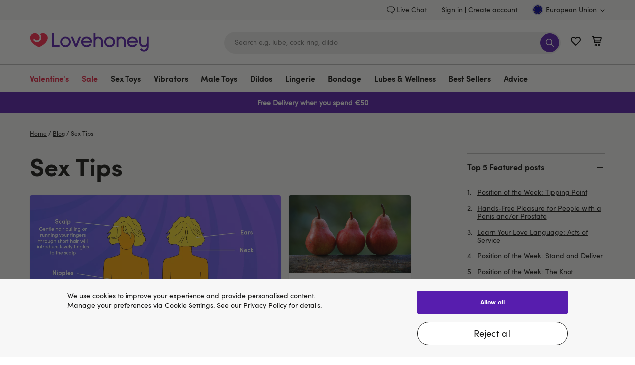

--- FILE ---
content_type: application/javascript
request_url: https://forms.lovehoney.com/a4flkt7l2b/z9gd/44904/www.lovehoney.eu/jsonp/z?cb=1769446637928&dre=l&callback=jQuery36408108240636611588_1769446637887&_=1769446637888
body_size: 706
content:
jQuery36408108240636611588_1769446637887({"dre":"l","success":true,"response":"[base64].[base64].VBlyZcwqDAP2yBi0ZnZgUeXWO2JDzpDyufbuyBMGiExRnyLektQkWQeC5MRT1XGJ1yvIcg1wZ1zRtUDOWkMQ-TkHkeBAABfXCgA___"});

--- FILE ---
content_type: application/x-javascript;charset=utf-8
request_url: https://mon.lovehoney.eu/sb/img/1/p/810/5407062.js/monetate.c.cr.js
body_size: 1017
content:
monetate.c.cr({"data": "/* eslint-disable func-names, no-inner-declarations */\n(function(window, isDevMode) {\n  var CAMPAIGN_ID = 'lc-lov764';\n  var GENERATION_ID = CAMPAIGN_ID + '-gen';\n\n  var safeLog = debug(CAMPAIGN_ID)('generation');\n\n  try {\n    doCampaign();\n  } catch (error) {\n    safeLog.error(error);\n  }\n\n  function doCampaign() {\n    var productsInfo = getLocalStorage('lc-a47');\n\n    if (!!productsInfo['pdp-skus'] && productsInfo['pdp-skus'].length) {\n      generateCampaign();\n    }\n  }\n\n  function generateCampaign() {\n    setGenVar(GENERATION_ID);\n  }\n\n  function getLocalStorage(lcKey) {\n    var key = lcKey;\n    try {\n      var value = JSON.parse(localStorage.getItem(key));\n      return value;\n    } catch (error) {\n      safeLog.error(error);\n    }\n\n    return null;\n  }\n\n  /**\n  * Dispatch Monetate event 'setCustomVariables'\n  * @param  {String} name  event name\n  * @return {void}\n  */\n  function setGenVar(name) { // eslint-disable-line no-unused-vars\n    if (!isDevMode) {\n      pushCustomVariableToMonetate(name, 'true');\n      /*\n      window.monetateQ = window.monetateQ || [];\n      window.monetateQ.push(['setCustomVariables', [{\n        name: name,\n        value: 'true'\n      }]]);\n      window.monetateQ.push(['trackData']);\n      */\n    }\n\n    safeLog.ok(name);\n  }\n\n  function pushCustomVariableToMonetate(cusVarName, cusVarValue) {\n    window.monetateQ = window.monetateQ || [];\n    window.monetateQ.push([\"setPageType\", window.monetatePageData.pageType]);\n    window.monetateQ.push([\"setCustomVariables\",[{ name: \"site\", value: window.monetatePageData.site }],]);\n    window.monetateQ.push([\"setCustomVariables\",[{name: cusVarName,value: cusVarValue,},],]);\n    window.monetateQ.push([\"trackData\", { nonPageView: true }]);\n  }\n\n  /* LC safe debug */\n  function debug(u) { var n = { info: \"blue\", ok: \"green\", error: \"red\" }; return function(t) { return Object.keys(n).reduce(function(r, e) { var o = n[e]; r[e] = function() { if (!c()) return; var r = (new Date).toTimeString().replace(/\\s(.*)/, \"\"); var n = \"%c\" + u + \":\" + e + \" [\" + r + \"] \" + (t || \"\"); console.info.apply(this, [n, \"color: \" + o].concat(Array.prototype.slice.call(arguments))) }; return r }, {}) }; function c() { return document.cookie.indexOf(\"lc-qa=1\") !== -1 || window.location.href.indexOf(\"lc-qa=1\") !== -1 } } // eslint-disable-line\n})(typeof unsafeWindow === 'undefined' ? window : unsafeWindow, typeof unsafeWindow !== 'undefined');\n// eslint-disable-next-line spaced-comment\n\n// eslint-disable-next-line spaced-comment\n//# sourceURL=g--lov764-popular-products-basket.js\n", "ref": "810/5407062.js"});

--- FILE ---
content_type: image/svg+xml
request_url: https://www.lovehoney.eu/on/demandware.static/Sites-lvhn-eu-Site/-/default/dw207cd348/images/countries/EU.svg
body_size: 239
content:
<svg xmlns="http://www.w3.org/2000/svg" width="32" height="32"><path fill="#009" d="M30.5 16a14.5 14.5 0 11-29 0 14.5 14.5 0 0129 0z"/><path fill="#fc0" d="M15 7.5l1-.8 1 .8-.4-1.2 1-.7h-1.2L16 4.4l-.4 1.2h-1.2l1 .7zM10 8.8l1-.7 1 .7-.4-1.1 1-.8h-1.2L11 5.8l-.4 1.1H9.4l1 .8zM7.3 9.5l-.4 1.1H5.7l1 .7-.4 1.2 1-.7 1 .7-.4-1.2 1-.7H7.7zM6 16.8l1 .7-.4-1.1 1-.7H6.2L6 14.5l-.4 1.2H4.4l1 .7-.4 1.1zM7.7 20.7l-.4-1.2-.4 1.2H5.7l1 .7-.4 1.1 1-.7 1 .7-.4-1.1 1-.7zM11.4 24.4l-.4-1.2-.4 1.2H9.4l1 .7-.4 1.1 1-.7 1 .7-.4-1.1 1-.7zM16.4 25.7l-.4-1.2-.4 1.2h-1.2l1 .7-.4 1.2 1-.7 1 .7-.4-1.2 1-.7zM21.4 24.4l-.4-1.2-.3 1.2h-1.3l1 .7-.3 1.1 1-.7.9.7-.4-1.1 1-.7zM25 20.7l-.3-1.2-.4 1.2h-1.2l1 .7-.4 1.1 1-.7 1 .7-.4-1.1 1-.7zM27.6 15.6h-1.2l-.4-1.1-.3 1.1h-1.2l1 .7-.4 1.2 1-.7 1 .7-.4-1.2zM23.7 12.5l1-.7 1 .7-.4-1.2 1-.7h-1.2l-.4-1.1-.4 1.1h-1.2l1 .7zM21 5.8l-.3 1.1h-1.2l1 .8-.4 1.1 1-.7 1 .7-.5-1.1 1-.8h-1.2z"/><path fill="#fff" d="M1.5 16a14.5 14.5 0 0029 0 14.5 14.5 0 00-29 0zm1.4 0a13.1 13.1 0 0126.2 0 13.1 13.1 0 01-26.2 0z"/><path fill="#d6d6d6" d="M0 16a16 16 0 1032 0 16 16 0 10-32 0zm1.5 0C1.5 8 8 1.5 16 1.5S30.5 8 30.5 16 24 30.5 16 30.5 1.5 24 1.5 16z"/></svg>

--- FILE ---
content_type: application/x-javascript; charset=utf-8
request_url: https://mon.lovehoney.eu/f/trk/4/s/a-ff3fb5ff/p/sfcc.lovehoney.eu/488157722-0?mr=t1706796634&mi=%272.1209013391.1769446631408%27&cs=!t&e=!(viewPage,gt)&pt=content&bc=!(%27Blog+%3E+Sex+Tips%27)&cv=(accountType:%270%27,activeOffer:null,codedOffer:false,site:www.lovehoney.eu,user_id:%27%27,user_login:false)&r=%27%27&sw=1280&sh=720&sc=24&j=!f&u=%27https://www.lovehoney.eu/blog/sex-tips/%27&fl=!f&hvc=!t&eoq=!t
body_size: 4415
content:
monetate.r4("488157722-0",[{"args":[1769446631.572198],"op":"sst"},{"args":[{"content":".margarete-embedded-btn {\n  display: none !important;\n}\n\n.margarete-embedded-btn.minimised, .margarete--restored, .margarete--interacted {\n  display: flex !important;\n}\n","discriminator":"content","ref":"810/5884117.css","type":"css"}],"actionId":5722991,"op":"insertCSS"},{"args":[{"content":"","discriminator":"ref","ref":"810/5484782.js","type":"javascript"},1],"actionId":5429575,"op":"insertJavascript"},{"args":[{"content":"","discriminator":"ref","ref":"810/5407062.js","type":"javascript"},1],"actionId":4066577,"op":"insertJavascript"},{"args":[{"content":"","discriminator":"ref","ref":"810/3505447.css","type":"css"}],"actionId":3764273,"op":"insertCSS"},{"args":[{"content":"","discriminator":"ref","ref":"810/4837822.js","type":"javascript"},1],"actionId":3764274,"op":"insertJavascript"},{"args":["#footercontent > button.auxiliary-button.btn-unstyled:eq(0)",{"content":"","discriminator":"content","ref":"810/3268455.css","type":"css"},0,1],"actionId":4520821,"op":"selectorHideElement"},{"args":[{"content":"(() => {\nconst EXPERIENCE = \"generation-delayed-signup-modal\";\nconst LOCAL = false;\n\n\nconst scriptElement = document.createElement(\"script\");\nscriptElement.src = LOCAL ? `https://localhost:9000/${EXPERIENCE}.js` :  `https://d1yx7tdtmlx1ll.cloudfront.net/${EXPERIENCE}.js`;\ndocument.head.append(scriptElement);\n})();","discriminator":"content","ref":"810/5211695.js","type":"javascript"},1],"actionId":3975243,"op":"insertJavascript"},{"args":[{"content":"","discriminator":"ref","ref":"810/5196575.js","type":"javascript"},1],"actionId":5149078,"op":"insertJavascript"},{"args":[{"content":"","discriminator":"ref","ref":"810/5317202.js","type":"javascript"},1],"actionId":5467830,"op":"insertJavascript"},{"args":[{"content":"(() => {\nconst EXPERIENCE = \"CEP-2545-no-datalayer-load-event\";\nconst LOCAL = false;\n\nconst scriptElement = document.createElement(\"script\");\nscriptElement.src = LOCAL ? `https://localhost:9000/${EXPERIENCE}.js` :  `https://d1yx7tdtmlx1ll.cloudfront.net/${EXPERIENCE}.js`;\ndocument.head.append(scriptElement);\n})();","discriminator":"content","ref":"810/5515529.js","type":"javascript"},1],"actionId":5456752,"op":"insertJavascript"},{"args":[{"content":".embeddedMessagingConversationButtonWrapper {\n  display:none;\n}","discriminator":"content","ref":"810/5685142.css","type":"css"}],"actionId":5583892,"op":"insertCSS"},{"args":[{"content":"@media only screen and (min-width: 768px) {\n  .header-icon .wishlist-link.minicart-link {\n    margin-left: 62px;\n  }\n}\n\n@media only screen and (min-width: 768px) and (max-width: 1199px) {\n  .header-search {\n    max-width: 320px;\n  }\n}","discriminator":"content","ref":"810/5646269.css","type":"css"}],"actionId":5638435,"op":"insertCSS"},{"args":[{"content":"(() => {\nconst EXPERIENCE = \"cep-2532-variant-a-flyout\";\nconst LOCAL = false;\n\nconst scriptElement = document.createElement(\"script\");\nscriptElement.src = LOCAL ? `https://localhost:9000/${EXPERIENCE}.js` :  `https://d1yx7tdtmlx1ll.cloudfront.net/${EXPERIENCE}.js`;\ndocument.head.append(scriptElement);\n})();","discriminator":"content","ref":"810/5660821.js","type":"javascript"},1],"actionId":5638436,"op":"insertJavascript"},{"args":[[{"split":"Experiment","reports":[6344,3875],"id":2058125,"key":"MB-DP5205-Hide-Margarete_2058125","variant_id":2584779},{"split":"Experiment","reports":[6344,3875],"id":1373423,"key":"asentryintegration-sand","variant_id":1644302},{"split":"Experiment","reports":[6344,3875],"id":1488495,"key":"glov764popularproductsbasket_1488495","variant_id":1802868},{"split":"Experiment","reports":[6344,3875],"id":1375656,"key":"cbf2k19pybmessaging-prod-v37_1375656","variant_id":1647302},{"split":"Experiment","reports":[6344,3875],"id":1646995,"key":"Promoted-copy-of-241ET_1646995","variant_id":2018667},{"split":"Experiment","reports":[6344,3875],"id":1453481,"key":"ga53emailsignup-sand_1453481","variant_id":1754294},{"split":"Experiment","reports":[6344,3875],"id":1863565,"key":"clov1239crosssessionstitching-PROD_1863565","variant_id":2323021},{"split":"Experiment","reports":[6344,3875],"id":1969242,"key":"lcspdatacollector-PROD-v11_1969242","variant_id":2470481},{"split":"Experiment","reports":[6344,3875],"id":1965740,"key":"JM-CEP2545-Monitor-missing_1965740","variant_id":2466060},{"split":"Experiment","reports":[6344,3875],"id":2007532,"key":"RM-DP4768-Block-chatbot_2007532","variant_id":2519892},{"split":"Experiment","reports":[6344,3875],"id":2026667,"key":"Promoted-copy-of-clov687_2026667","variant_id":2544571}]],"op":"sr2"},{"eventId":89267,"args":["lc-bf-2k19-banner-click"],"op":"trackApi"},{"eventId":89333,"args":["#footercontent > div.content-width > div.footer_subscribe > div.footer_subscribe-form > form"],"op":"trackForm"},{"eventId":89335,"args":["#footercontent > div.content-width > div.footer_subscribe > div.footer_subscribe-form > form > div.footer_subscribe-form_group.input_submit-group > button.input_submit-button.btn-submit-icon"],"op":"trackClick"},{"eventId":89336,"args":["#monetate_selectorHTML_d853b9d_0 > div > div.footer_subscribe-form > form > div.footer_subscribe-form_group.input_submit-group > button > svg"],"op":"trackClick"},{"eventId":89572,"args":["lc-a47-purchase-pdp"],"op":"trackApi"},{"eventId":89573,"args":["lc-a47-purchase-plp"],"op":"trackApi"},{"eventId":89574,"args":["lc-a47-product-click"],"op":"trackApi"},{"eventId":89575,"args":["lc-a47-add-to-bag"],"op":"trackApi"},{"eventId":89576,"args":["lc-a47-purchase-search"],"op":"trackApi"},{"eventId":89577,"args":["lc-a47-search-product-click"],"op":"trackApi"},{"eventId":96117,"args":["lc-a53-close"],"op":"trackApi"},{"eventId":96118,"args":["lc-a53-input-focus"],"op":"trackApi"},{"eventId":96119,"args":["lc-a53-submit"],"op":"trackApi"},{"eventId":96879,"args":["lc-a53-submit-close"],"op":"trackApi"},{"eventId":100180,"args":["lc-a55-click-labelled-product"],"op":"trackApi"},{"eventId":100181,"args":["lc-a55-click-staff-pick-label-pdp"],"op":"trackApi"},{"eventId":100182,"args":["lc-a55-visit-labelled-product"],"op":"trackApi"},{"eventId":100183,"args":["lc-a55-click-category-link"],"op":"trackApi"},{"eventId":105838,"args":["lc-metric-lov734-step-1"],"op":"trackApi"},{"eventId":105839,"args":["lc-metric-lov734-step-2"],"op":"trackApi"},{"eventId":105840,"args":["lc-metric-lov734-step-3"],"op":"trackApi"},{"eventId":105841,"args":["lc-metric-lov734-step-4"],"op":"trackApi"},{"eventId":105842,"args":["lc-metric-lov734-add-to-cart"],"op":"trackApi"},{"eventId":105843,"args":["lc-metric-lov734-purchase"],"op":"trackApi"},{"eventId":105844,"args":["lc-metric-lov734-details-drawer-click"],"op":"trackApi"},{"eventId":108806,"args":["lc-metric-lov937-carousel-use"],"op":"trackApi"},{"eventId":109065,"args":["lc-metric-lov932-product-link-click"],"op":"trackApi"},{"eventId":109069,"args":["lc-metric-lov932-add-to-basket"],"op":"trackApi"},{"eventId":109073,"args":["lc-metric-lov932-3rd-product-in-full-view"],"op":"trackApi"},{"eventId":109182,"args":["lc-metric-lov975-product-link-click"],"op":"trackApi"},{"eventId":109185,"args":["lc-metric-lov975-add-to-basket"],"op":"trackApi"},{"eventId":109187,"args":["lc-metric-lov975-3rd-product-in-full-view"],"op":"trackApi"},{"eventId":109786,"args":["lc-metric-lov987-monetate-img-load"],"op":"trackApi"},{"eventId":109788,"args":["lc-metric-lov987-lh-img-load"],"op":"trackApi"},{"eventId":109790,"args":["lc-metric-lov987-monetate-script-load"],"op":"trackApi"},{"eventId":109792,"args":["lc-metric-lov987-lh-script-load"],"op":"trackApi"},{"eventId":110303,"args":["lc-metric-lov876-purchase"],"op":"trackApi"},{"eventId":110304,"args":["lc-metric-lov876-add-to-basket"],"op":"trackApi"},{"eventId":110824,"args":["lc-metric-lov929-click-proceed-to-basket"],"op":"trackApi"},{"eventId":113069,"args":["lc-metric-lov1021-product-click"],"op":"trackApi"},{"eventId":113070,"args":["lc-metric-lov1021-used-stars"],"op":"trackApi"},{"eventId":113071,"args":["lc-metric-lov1021-used-input"],"op":"trackApi"},{"eventId":113187,"args":[".mt-3by3-main-container"],"op":"trackClick"},{"eventId":113188,"args":[".mt-4by4-main-container"],"op":"trackClick"},{"eventId":113189,"args":[".mt-6by6-main-container"],"op":"trackClick"},{"eventId":114403,"args":["lc-metric-lov1138-details-drawer-opened"],"op":"trackApi"},{"eventId":114404,"args":["lc-metric-lov1138-step-1"],"op":"trackApi"},{"eventId":114405,"args":["lc-metric-lov1138-step-2"],"op":"trackApi"},{"eventId":114406,"args":["lc-metric-lov1138-step-3"],"op":"trackApi"},{"eventId":114407,"args":["lc-metric-lov1138-step-4"],"op":"trackApi"},{"eventId":114408,"args":["lc-metric-lov1138-add-to-cart"],"op":"trackApi"},{"eventId":118210,"args":["lc-metric-lov954-add-to-cart"],"op":"trackApi"},{"eventId":122719,"args":["lc-metric-lov728-puc-def-completed"],"op":"trackApi"},{"eventId":122720,"args":["lc-metric-lov728-puc-def-completed-all"],"op":"trackApi"},{"eventId":122722,"args":["lc-metric-lov728-puc-def-mail-subscribe"],"op":"trackApi"},{"eventId":122724,"args":["lc-metric-lov728-puc-completed"],"op":"trackApi"},{"eventId":122726,"args":["lc-metric-lov728-puc-completed-all"],"op":"trackApi"},{"eventId":122728,"args":["lc-metric-lov728-puc-mail-subscribe"],"op":"trackApi"},{"eventId":122730,"args":["lc-metric-lov728-puc-user-select"],"op":"trackApi"},{"eventId":122900,"args":["lc-metric-lov960-banner-click"],"op":"trackApi"},{"eventId":127484,"args":["lc-metric-lov1323-productreviews-nav-click"],"op":"trackApi"},{"eventId":127485,"args":["lc-metric-lov1323-productvideosguides-nav-click"],"op":"trackApi"},{"eventId":127486,"args":["lc-metric-lov1323-productspecifications-nav-click"],"op":"trackApi"},{"eventId":127487,"args":["lc-metric-lov1323-productdescription-nav-click"],"op":"trackApi"},{"eventId":127488,"args":["lc-metric-lov1323-productkeyfeatures-nav-click"],"op":"trackApi"},{"eventId":127489,"args":["lc-metric-lov1323-pagestart-nav-click"],"op":"trackApi"},{"eventId":127490,"args":["lc-metric-lov1323-in-page-navigation-visible"],"op":"trackApi"},{"eventId":127506,"args":["lc-metric-lov1288-review-tile-visible"],"op":"trackApi"},{"eventId":130417,"args":["email-subscribed"],"op":"trackApi"},{"eventId":131218,"args":["#MD24-All-70%-Off"],"op":"trackClick"},{"eventId":131219,"args":["#MD24-Sex-Toys-70%-Off"],"op":"trackClick"},{"eventId":131265,"args":["lc-metric-lov1016-bundle-interaction"],"op":"trackApi"},{"eventId":131267,"args":["lc-metric-lov1016-quick-view-click"],"op":"trackApi"},{"eventId":131275,"args":["lc-metric-lov1016-thumbnail-click"],"op":"trackApi"},{"eventId":132187,"args":["#Jive2-cuckoo"],"op":"trackClick"},{"eventId":132188,"args":["#app-controlled-cuckoo"],"op":"trackClick"},{"eventId":132189,"args":["#crotchless-panty-cuckoo"],"op":"trackClick"},{"eventId":133372,"args":["#games-cuckoo"],"op":"trackClick"},{"eventId":133373,"args":["#better-sex-for-her-cuckoo"],"op":"trackClick"},{"eventId":133374,"args":["#better-sex-for-him-cuckoo"],"op":"trackClick"},{"eventId":133377,"args":["#blend-cuckoo"],"op":"trackClick"},{"eventId":133378,"args":["#g-spot-cuckoo"],"op":"trackClick"},{"eventId":133379,"args":["#dildo-cuckoo"],"op":"trackClick"},{"eventId":133413,"args":["lc-metric-lov728-def-completed"],"op":"trackApi"},{"eventId":133414,"args":["lc-metric-lov728-def-completed-all"],"op":"trackApi"},{"eventId":133415,"args":["lc-metric-lov728-def-mail-subscribe"],"op":"trackApi"},{"eventId":133416,"args":["lc-metric-lov728-completed"],"op":"trackApi"},{"eventId":133417,"args":["lc-metric-lov728-completed-all"],"op":"trackApi"},{"eventId":133418,"args":["lc-metric-lov728-mail-subscribe"],"op":"trackApi"},{"eventId":133419,"args":["lc-metric-lov728-user-select"],"op":"trackApi"},{"eventId":134002,"args":["#massage-wands-cuckoo"],"op":"trackClick"},{"eventId":134003,"args":["#sale-cuckoo"],"op":"trackClick"},{"eventId":134214,"args":["lc-metric-lov1323-scrolled-to-reviews-section"],"op":"trackApi"},{"eventId":134677,"args":["#katy-cuckoo"],"op":"trackClick"},{"eventId":135352,"args":["#destress-cuckoo"],"op":"trackClick"},{"eventId":135353,"args":["#travel-cuckoo"],"op":"trackClick"},{"eventId":135961,"args":["#anal-cuckoo"],"op":"trackClick"},{"eventId":135962,"args":["#beginner-bondage-cuckoo"],"op":"trackClick"},{"eventId":136709,"args":["#ai-cuckoo"],"op":"trackClick"},{"eventId":136710,"args":["#advent-cuckoo"],"op":"trackClick"},{"eventId":136711,"args":["#gifting-cuckoo"],"op":"trackClick"},{"eventId":136857,"args":["#hp-lead"],"op":"trackClick"},{"eventId":138965,"args":["#xmas-cuckoo"],"op":"trackClick"},{"eventId":138968,"args":["#bfsextoys"],"op":"trackClick"},{"eventId":138970,"args":["#bflingerie"],"op":"trackClick"},{"eventId":138972,"args":["#bfbondage"],"op":"trackClick"},{"eventId":138973,"args":["#bfbestsellers"],"op":"trackClick"},{"eventId":139043,"args":["#bf-bg-gif"],"op":"trackClick"},{"eventId":139044,"args":["#bf-text-gif"],"op":"trackClick"},{"eventId":140253,"args":["#xmas-lingerie-cuckoo"],"op":"trackClick"},{"eventId":140279,"args":["page-datalayer-load-event-missing"],"op":"trackApi"},{"eventId":140609,"args":["#new-lingerie-cuckoo"],"op":"trackClick"},{"eventId":140611,"args":["#fleshlight-cuckoo"],"op":"trackClick"},{"eventId":140848,"args":["lc-metric-lhus152-color-swatch-selected"],"op":"trackApi"},{"eventId":140849,"args":["lc-metric-lhus152-slide-changed"],"op":"trackApi"},{"eventId":140912,"args":["#toy-promo-cuckoo"],"op":"trackClick"},{"eventId":140913,"args":["#vday-cuckoo"],"op":"trackClick"},{"eventId":140914,"args":["#vday-her-cuckoo"],"op":"trackClick"},{"eventId":140915,"args":["#vday-him-cuckoo"],"op":"trackClick"},{"eventId":140916,"args":["#vday-couples-cuckoo"],"op":"trackClick"},{"eventId":140917,"args":["#vday-lingerie-cuckoo"],"op":"trackClick"},{"eventId":140938,"args":["lc-metric-lov1527-add-cart"],"op":"trackApi"},{"eventId":140939,"args":["lc-metric-lov1527-product-click"],"op":"trackApi"},{"eventId":140940,"args":["lc-metric-lov1527-purchase-pdp"],"op":"trackApi"},{"eventId":140941,"args":["lc-metric-lov1527-purchase-plp"],"op":"trackApi"},{"eventId":141067,"args":["lc-metric-lov1487-open"],"op":"trackApi"},{"eventId":141068,"args":["lc-metric-lov1487-notification-click-lingerie"],"op":"trackApi"},{"eventId":141069,"args":["lc-metric-lov1487-notification-click-free-delivery"],"op":"trackApi"},{"eventId":141070,"args":["lc-metric-lov1487-close"],"op":"trackApi"},{"eventId":141071,"args":["lc-metric-lov1487-signup-form-input-focus"],"op":"trackApi"},{"eventId":141072,"args":["lc-metric-lov1487-signup-form-submit"],"op":"trackApi"},{"eventId":141073,"args":["lc-metric-lov1487-signup-form-submit-success"],"op":"trackApi"},{"eventId":141074,"args":["lc-metric-lov1487-signup"],"op":"trackApi"},{"eventId":141075,"args":["lc-metric-lov1487-notification-click-bau-message"],"op":"trackApi"},{"eventId":141076,"args":["lc-metric-lov1487-signup-form-submit-invalid"],"op":"trackApi"},{"eventId":141077,"args":["lc-metric-lov1487-signup-form-submit-failure"],"op":"trackApi"},{"eventId":141078,"args":["lc-metric-lov1487-notification-click"],"op":"trackApi"},{"eventId":141079,"args":["lc-metric-lov1487-notification-click-discreet-packaging"],"op":"trackApi"},{"eventId":141080,"args":["lc-metric-lov1487-notification-click-pyb-email-signup"],"op":"trackApi"},{"eventId":141081,"args":["lc-metric-et20-popup-close"],"op":"trackApi"},{"eventId":141082,"args":["lc-metric-et20-signup-form-submit-invalid"],"op":"trackApi"},{"eventId":141083,"args":["lc-metric-et20-signup-form-submit"],"op":"trackApi"},{"eventId":141084,"args":["lc-metric-et20-signup-form-submit-success"],"op":"trackApi"},{"eventId":141085,"args":["lc-metric-et20-signup-form-input-focus"],"op":"trackApi"},{"eventId":141086,"args":["lc-metric-lov1487-notification-click-advent-calendar"],"op":"trackApi"},{"eventId":141331,"args":["lc-metric-lov1500-purchase"],"op":"trackApi"},{"eventId":141332,"args":["lc-metric-lov1500-add-to-cart"],"op":"trackApi"},{"eventId":141333,"args":["lc-metric-lov1500-reviewed-item-clicked"],"op":"trackApi"},{"eventId":141545,"args":["lc-metric-lhus172-review-tile-visible"],"op":"trackApi"},{"eventId":141546,"args":["lc-metric-lhus172-reviews-click"],"op":"trackApi"},{"eventId":141547,"args":["lc-metric-lhus172-purchase"],"op":"trackApi"},{"eventId":142210,"args":["lc-metric-et20-popup-signup-show"],"op":"trackApi"},{"eventId":142970,"args":["lc-metric-lov1560-add-cart-plp"],"op":"trackApi"},{"eventId":142971,"args":["lc-metric-lov1560-add-cart-pdp"],"op":"trackApi"},{"eventId":142972,"args":["lc-metric-lov1560-purchase-plp"],"op":"trackApi"},{"eventId":142973,"args":["lc-metric-lov1560-purchase-pdp"],"op":"trackApi"},{"eventId":142974,"args":["lc-metric-lov1560-product-click"],"op":"trackApi"},{"eventId":143085,"args":["lc-metric-a55-click-labelled-product"],"op":"trackApi"},{"eventId":143091,"args":["lc-metric-a55-visit-labelled-product"],"op":"trackApi"},{"eventId":143096,"args":["lc-metric-a55-click-staff-pick-label-pdp"],"op":"trackApi"},{"eventId":143101,"args":["lc-metric-a55-click-category-link"],"op":"trackApi"},{"eventId":143138,"args":["lc-metric-lov1632-add-to-cart"],"op":"trackApi"},{"eventId":143152,"args":["lc-metric-lov1633-banner-click"],"op":"trackApi"},{"eventId":143742,"args":["#enhance-cuckoo"],"op":"trackClick"},{"eventId":145102,"args":["#campaign-cuckoo"],"op":"trackClick"},{"eventId":145103,"args":["#clitoral-suction-cuckoo"],"op":"trackClick"},{"eventId":145329,"args":["#header > div.site-header.js-site-header > div.navigation-container-outer > div.utility-nav-wrapper > div.content-width.utility-nav > div.header-user-settings > div.utility-nav-list.utility-list-divided > div.utility-nav-item:eq(0) > a.utility-link.header-login > span.utility-link-name","notequal","Sign in"],"op":"trackElement"},{"eventId":145330,"args":["#header > div.site-header.js-site-header > div.navigation-container-outer > div.utility-nav-wrapper > div.content-width.utility-nav > div.header-user-settings > div.utility-nav-list.utility-list-divided > div.utility-nav-item:eq(0) > a.utility-link.header-login > span.utility-link-name","equal","Sign in"],"op":"trackElement"},{"eventId":145331,"args":["#login-form > button"],"op":"trackClick"},{"eventId":145332,"args":["#header > div.site-header.js-site-header > div.navigation-container-outer > div.utility-nav-wrapper > div.content-width.utility-nav > div.header-user-settings > div.utility-nav-list.utility-list-divided > div.utility-nav-item:eq(1) > a.utility-link.header-login > span.utility-link-name"],"op":"trackClick"},{"eventId":145333,"args":["#registration-form > div.login_register > button"],"op":"trackClick"},{"eventId":145336,"args":["#tab-registered-checkout > form.login_form.login_form-account > button.btn-primary-adaptive, #tab-login > form.login_form.login_form-account > button.btn-primary-adaptive"],"op":"trackClick"},{"eventId":145337,"args":["#tab-registered-checkout > form.login_form.login_form-account > button.btn-primary-adaptive"],"op":"trackClick"},{"eventId":145417,"args":["lc-metric-lov687-click-header-account-icon"],"op":"trackApi"},{"eventId":145418,"args":["lc-metric-lov687-click-original-signin-create"],"op":"trackApi"},{"eventId":146087,"args":["lc-metric-lov599-click-original-signin-create"],"op":"trackApi"},{"eventId":146088,"args":["lc-metric-lov599-click-header-account-icon"],"op":"trackApi"},{"eventId":146214,"args":["lc-metric-lov1527-add-cart-plp"],"op":"trackApi"},{"eventId":146216,"args":["lc-metric-lov1527-add-cart-pdp"],"op":"trackApi"},{"eventId":146743,"args":["#prostate-massagers"],"op":"trackClick"},{"eventId":146744,"args":["#we-vibe-cuckoo"],"op":"trackClick"},{"eventId":146745,"args":["#kit-cuckoo"],"op":"trackClick"},{"eventId":146746,"args":["#masturbation-cuckoo"],"op":"trackClick"},{"eventId":146949,"args":["wishlist-carousel-scroll"],"op":"trackApi"},{"eventId":146954,"args":["wishlist-carousel-product-link-clicked"],"op":"trackApi"},{"eventId":146956,"args":["wishlist-carousel-add-to-basket-clicked"],"op":"trackApi"},{"eventId":146957,"args":["wishlist-carousel-view-wishlist-clicked"],"op":"trackApi"},{"eventId":147077,"args":["lc-metric-lov687-click-header-account-icon"],"op":"trackApi"},{"eventId":147078,"args":["lc-metric-lov687-click-original-signin-create"],"op":"trackApi"},{"eventId":147079,"args":["[href*=\"/sign-out\"]"],"op":"trackClick"},{"eventId":147571,"args":["lc-metric-lov599-click-signin-create-menu-link"],"op":"trackApi"},{"eventId":147643,"args":["[href*=\"/logout\"]"],"op":"trackClick"},{"eventId":148966,"args":["#top-10-lingerie"],"op":"trackClick"},{"eventId":148968,"args":["#top-10-couples"],"op":"trackClick"},{"eventId":150477,"args":["#header > div.site-header.js-site-header > div.navigation-container-outer"],"op":"trackClick"},{"eventId":150643,"args":["lc-metric-DP-4726-control-guest-purchase"],"op":"trackApi"},{"eventId":150644,"args":["lc-metric-DP-4726-control-loggedin-purchase"],"op":"trackApi"},{"eventId":150645,"args":["lc-metric-DP-4726-control-signin-submit"],"op":"trackApi"},{"eventId":150646,"args":["lc-metric-DP-4726-control-checkout-guest-submit"],"op":"trackApi"},{"eventId":150647,"args":["lc-metric-DP-4726-experiment-close-flyout"],"op":"trackApi"},{"eventId":150648,"args":["lc-metric-DP-4726-experiment-create-account-submit"],"op":"trackApi"},{"eventId":150649,"args":["lc-metric-DP-4726-experiment-create-account-tab"],"op":"trackApi"},{"eventId":150650,"args":["lc-metric-DP-4726-experiment-signin-form-submit"],"op":"trackApi"},{"eventId":150651,"args":["lc-metric-DP-4726-experiment-signin-link-click-shipping-form"],"op":"trackApi"},{"eventId":150652,"args":["lc-metric-DP-4726-experiment-guest-purchase"],"op":"trackApi"},{"eventId":150653,"args":["lc-metric-DP-4726-experiment-loggedin-purchase"],"op":"trackApi"},{"eventId":150761,"args":["#ftlh-rabbit-vibrators-cuckoo"],"op":"trackClick"},{"eventId":150762,"args":["#ftlh-position-enhancers-cuckoo"],"op":"trackClick"},{"eventId":150763,"args":["#ftlh-bondage-boutique-cuckoo"],"op":"trackClick"},{"eventId":150764,"args":["#ftlh-bondage-kits-cuckoo"],"op":"trackClick"},{"eventId":150765,"args":["#ftlh-essentials-cuckoo"],"op":"trackClick"},{"eventId":150766,"args":["#ftlh-lingerie-offer-cuckoo"],"op":"trackClick"},{"eventId":153248,"args":["20-lingerie-cuckoo"],"op":"trackClick"},{"eventId":153249,"args":["bogohp-lube-cuckoo"],"op":"trackClick"},{"eventId":153250,"args":["3-for-2-fun-and-foreplay-cuckoo"],"op":"trackClick"},{"eventId":153251,"args":["15%-off-intimina-care-cuckoo"],"op":"trackClick"},{"eventId":153252,"args":["vibrating-love-eggs-cuckoo"],"op":"trackClick"},{"eventId":153254,"args":["rabbit-vibrators-cuckoo"],"op":"trackClick"},{"eventId":153255,"args":["romance-advent-cuckoo"],"op":"trackClick"},{"eventId":153256,"args":["doc-johnson-cuckoo"],"op":"trackClick"},{"eventId":153257,"args":["male-hub-cuckoo"],"op":"trackClick"},{"eventId":153258,"args":["male-masturbators-cuckoo"],"op":"trackClick"},{"eventId":153784,"args":["lh-cep1888-CrossSell-AddToCart"],"op":"trackApi"},{"eventId":153785,"args":["lh-cep1888-CrossSell-Shown"],"op":"trackApi"},{"eventId":153786,"args":["lh-cep1888-CrossSell-Click"],"op":"trackApi"},{"eventId":153787,"args":["lh-cep1888-CrossSell-VisitedPDP"],"op":"trackApi"},{"eventId":153788,"args":["lh-cep1888-purchasedSeenCross-sell"],"op":"trackApi"},{"eventId":153789,"args":["lh-cep1888-purchasedVisitedPDPCross-sell"],"op":"trackApi"},{"eventId":153790,"args":["lh-cep1888-purchasedClickedCross-sell"],"op":"trackApi"},{"eventId":153791,"args":["lh-cep1888-purchasedCartedCross-sell"],"op":"trackApi"},{"eventId":153792,"args":["lh-cep1888-visitedCartWithSeenCross-sell"],"op":"trackApi"},{"eventId":153793,"args":["lh-cep1888-visitedCartWithClickedCross-sell"],"op":"trackApi"},{"eventId":153794,"args":["lh-cep1888-visitedCartWithCartedCross-sell"],"op":"trackApi"},{"eventId":153795,"args":["lh-cep1888-visitedCartWithVisitedPDPCross-sell"],"op":"trackApi"},{"eventId":153796,"args":["lh-cep1888-startedCheckoutWithSeenCross-sell"],"op":"trackApi"},{"eventId":153797,"args":["lh-cep1888-startedCheckoutWithClickedCross-sell"],"op":"trackApi"},{"eventId":153798,"args":["lh-cep1888-startedCheckoutWithCartedCross-sell"],"op":"trackApi"},{"eventId":153799,"args":["lh-cep1888-startedCheckoutWithVisitedPDPCross-sell"],"op":"trackApi"},{"eventId":154336,"args":["#costume-cuckoo"],"op":"trackClick"},{"eventId":154337,"args":["wetlook-lingerie"],"op":"trackClick"},{"eventId":154383,"args":["#next-duo-cuckoo"],"op":"trackClick"},{"eventId":154640,"args":["#bfcm25-nav"],"op":"trackClick"},{"eventId":155079,"args":["#promotion-filter-toggle:not([aria-checked])"],"op":"trackClick"},{"eventId":155080,"args":["#promotion-filter-toggle[aria-checked]"],"op":"trackClick"},{"eventId":155458,"args":["lc-metric-DP-5053-CVR_promo_plp_click"],"op":"trackApi"},{"eventId":155459,"args":["lc-metric-DP-5053-CVR_promo_pdp_atc"],"op":"trackApi"},{"eventId":155460,"args":["lc-metric-DP-5053-CVR_promo_pdp_view"],"op":"trackApi"},{"eventId":155670,"args":["#bfpp-PDP"],"op":"trackClick"},{"eventId":156462,"args":["hero-highlight-cuckoo"],"op":"trackClick"},{"eventId":156463,"args":["vday-heartsroses"],"op":"trackClick"},{"eventId":156464,"args":["vday-couples"],"op":"trackClick"},{"eventId":156465,"args":["vday-her"],"op":"trackClick"},{"eventId":156466,"args":["vday-him"],"op":"trackClick"},{"eventId":156467,"args":["vday-funflirty"],"op":"trackClick"}]);

--- FILE ---
content_type: text/javascript; charset=utf-8
request_url: https://p.cquotient.com/pebble?tla=bdpc-lvhn-eu&activityType=viewPage&callback=CQuotient._act_callback0&cookieId=abdCnErdc66r7HisFcVkORzHAi&realm=BDPC&siteId=lvhn-eu&instanceType=prd&referrer=&currentLocation=https%3A%2F%2Fwww.lovehoney.eu%2Fblog%2Fsex-tips%2F&ls=true&_=1769446630887&v=v3.1.3&fbPixelId=__UNKNOWN__&json=%7B%22cookieId%22%3A%22abdCnErdc66r7HisFcVkORzHAi%22%2C%22realm%22%3A%22BDPC%22%2C%22siteId%22%3A%22lvhn-eu%22%2C%22instanceType%22%3A%22prd%22%2C%22referrer%22%3A%22%22%2C%22currentLocation%22%3A%22https%3A%2F%2Fwww.lovehoney.eu%2Fblog%2Fsex-tips%2F%22%2C%22ls%22%3Atrue%2C%22_%22%3A1769446630887%2C%22v%22%3A%22v3.1.3%22%2C%22fbPixelId%22%3A%22__UNKNOWN__%22%7D
body_size: 201
content:
/**/ typeof CQuotient._act_callback0 === 'function' && CQuotient._act_callback0([{"k":"__cq_uuid","v":"abdCnErdc66r7HisFcVkORzHAi","m":34128000},{"k":"__cq_seg","v":"","m":2592000}]);

--- FILE ---
content_type: application/javascript
request_url: https://www.lovehoney.eu/Fz2Sth/M/E/a4NjtPiaiA/9paffcmQztm4Gp9Lz7/VAMtCnYIAg/N2gUH/WEUfDQB
body_size: 178591
content:
(function(){if(typeof Array.prototype.entries!=='function'){Object.defineProperty(Array.prototype,'entries',{value:function(){var index=0;const array=this;return {next:function(){if(index<array.length){return {value:[index,array[index++]],done:false};}else{return {done:true};}},[Symbol.iterator]:function(){return this;}};},writable:true,configurable:true});}}());(function(){Gd();lEw();Wqw();var P9=function(){return I4.apply(this,[zg,arguments]);};var c7=function(XF,JU){return XF[cF[tU]](JU);};var mS=function TK(wm,vJ){'use strict';var KD=TK;switch(wm){case CC:{var tS=vJ[jc];bX.push(RT);var xL;return xL=tS&&JQ(bO()[dK(Im)](EO,L8,Mv),typeof DG[tL()[UJ(LQ)].apply(null,[CM,nK(nK(Pm)),sN,FN])])&&XK(tS[qN(typeof bO()[dK(Pb)],DL('',[][[]]))?bO()[dK(tU)](Mk,GR,PJ):bO()[dK(TD)](nK(nK([])),XS,b8)],DG[tL()[UJ(LQ)](CM,T4,sN,hm)])&&qN(tS,DG[tL()[UJ(LQ)](CM,nK(nK([])),sN,gO)][tL()[UJ(L4)](A5,zN,nh,Xk)])?dD()[WT(Pb)].apply(null,[gO,QP,p0,tX,L4,TT]):typeof tS,bX.pop(),xL;}break;case Fj:{return this;}break;case B:{var PT=vJ[jc];var qk=vJ[Zw];var ER=vJ[QH];bX.push(DQ);PT[qk]=ER[sT()[nQ(dN)].apply(null,[L4,Pb,IJ,r7,Mk,qm])];bX.pop();}break;case Gr:{var BJ=vJ[jc];bX.push(mb);var Nb=DG[sT()[nQ(Pm)].call(null,JJ,L4,nK(nK([])),FN,H8,IX)](BJ);var Zb=[];for(var QJ in Nb)Zb[kt()[cX(tU)](S8,FD)](QJ);Zb[bO()[dK(O8)](zS,kT,NS)]();var Fm;return Fm=function AX(){bX.push(fX);for(;Zb[tL()[UJ(bD)](hM,Ib,T4,HL)];){var Et=Zb[qN(typeof dD()[WT(L4)],DL(qN(typeof tL()[UJ(Pb)],DL([],[][[]]))?tL()[UJ(z8)].apply(null,[XO,N4,GP,dN]):tL()[UJ(Pm)].apply(null,[qO,Nk,db,zN]),[][[]]))?dD()[WT(IJ)](NP,wJ,r5,kS,tU,cb):dD()[WT(tU)](kS,P8,Rt,kS,bk,lh)]();if(lD(Et,Nb)){var Mt;return AX[sT()[nQ(dN)](wJ,Pb,HK,r7,HQ,d7)]=Et,AX[kt()[cX(k4)](cm,W7)]=nK(Pm),bX.pop(),Mt=AX,Mt;}}AX[XK(typeof kt()[cX(k4)],DL('',[][[]]))?kt()[cX(dN)](JK,EK):kt()[cX(k4)].call(null,cm,W7)]=nK(bD);var vT;return bX.pop(),vT=AX,vT;},bX.pop(),Fm;}break;case V2:{var kh=vJ[jc];var ZD;bX.push(Gm);return ZD=JO(Fz,[dD()[WT(z8)](Wb,th,Em,dX,jQ,mD),kh]),bX.pop(),ZD;}break;case Q:{bX.push(BR);var pL;return pL=tL()[UJ(lT)].call(null,UD,jQ,FJ,PP),bX.pop(),pL;}break;case Fr:{return this;}break;case Oc:{var RR=vJ[jc];return typeof RR;}break;case d6:{var qt=vJ[jc];var Sh=vJ[Zw];var nm=vJ[QH];return qt[Sh]=nm;}break;case R:{return this;}break;case vz:{var CS=vJ[jc];var ZX=vJ[Zw];var gh=vJ[QH];bX.push(YP);try{var YQ=bX.length;var Xb=nK([]);var b4;return b4=JO(Fz,[bO()[dK(hm)].apply(null,[nK({}),zR,jG]),XK(typeof kt()[cX(Nk)],DL([],[][[]]))?kt()[cX(dN)](Ph,lN):kt()[cX(lh)](BT,GT),dD()[WT(tX)](UK,T8,pT,jt,tU,r8),CS.call(ZX,gh)]),bX.pop(),b4;}catch(cK){bX.splice(mQ(YQ,Pm),Infinity,YP);var hL;return hL=JO(Fz,[bO()[dK(hm)](hb,zR,jG),tL()[UJ(Lk)].apply(null,[Hk,S4,kR,lh]),dD()[WT(tX)](UN,pQ,pT,nK(nK(Pm)),tU,r8),cK]),bX.pop(),hL;}bX.pop();}break;}};var PO=function(rJ){if(DG["document"]["cookie"]){try{var zP=DG["document"]["cookie"]["split"]('; ');var bS=null;var WJ=null;for(var Ek=0;Ek<zP["length"];Ek++){var DJ=zP[Ek];if(DJ["indexOf"](""["concat"](rJ,"="))===0){var Qm=DJ["substring"](""["concat"](rJ,"=")["length"]);if(Qm["indexOf"]('~')!==-1||DG["decodeURIComponent"](Qm)["indexOf"]('~')!==-1){bS=Qm;}}else if(DJ["startsWith"](""["concat"](rJ,"_"))){var K8=DJ["indexOf"]('=');if(K8!==-1){var OO=DJ["substring"](K8+1);if(OO["indexOf"]('~')!==-1||DG["decodeURIComponent"](OO)["indexOf"]('~')!==-1){WJ=OO;}}}}if(WJ!==null){return WJ;}if(bS!==null){return bS;}}catch(fh){return false;}}return false;};var SS=function(ck){return ~ck;};var AQ=function(){if(DG["Date"]["now"]&&typeof DG["Date"]["now"]()==='number'){return DG["Math"]["round"](DG["Date"]["now"]()/1000);}else{return DG["Math"]["round"](+new (DG["Date"])()/1000);}};var jS=function zK(hD,sK){'use strict';var rh=zK;switch(hD){case R:{var zT=sK[jc];var UO=sK[Zw];var Wk=sK[QH];return zT[UO]=Wk;}break;case vz:{var zt=sK[jc];var HD=sK[Zw];var NK=sK[QH];bX.push(LQ);try{var VX=bX.length;var xX=nK({});var GN;return GN=JO(Fz,[bO()[dK(hm)](gO,zR,Kb),kt()[cX(lh)](BT,MD),XK(typeof dD()[WT(Im)],'undefined')?dD()[WT(tU)].apply(null,[Pm,IJ,vR,nK(nK([])),Pb,D8]):dD()[WT(tX)](dX,O8,Dm,Xk,tU,r8),zt.call(HD,NK)]),bX.pop(),GN;}catch(Yb){bX.splice(mQ(VX,Pm),Infinity,LQ);var DS;return DS=JO(Fz,[bO()[dK(hm)](RQ,zR,Kb),tL()[UJ(Lk)](ET,hb,kR,mR),dD()[WT(tX)](T8,gQ,Dm,v8,tU,r8),Yb]),bX.pop(),DS;}bX.pop();}break;case jc:{return this;}break;case Nj:{var AS=sK[jc];bX.push(D4);var dT;return dT=JO(Fz,[dD()[WT(z8)](L8,LQ,Tb,QP,jQ,mD),AS]),bX.pop(),dT;}break;case kH:{return this;}break;case Nw:{return this;}break;case Wr:{bX.push(KR);var PR;return PR=tL()[UJ(lT)](cO,T8,FJ,bD),bX.pop(),PR;}break;case NH:{var UT=sK[jc];bX.push(gN);var C8=DG[XK(typeof sT()[nQ(z8)],DL([],[][[]]))?sT()[nQ(L4)](Oh,Th,jQ,GO,qD,MS):sT()[nQ(Pm)].call(null,Ab,L4,zS,FN,HL,ST)](UT);var Xt=[];for(var fN in C8)Xt[kt()[cX(tU)](S8,wL)](fN);Xt[bO()[dK(O8)].call(null,nK([]),kT,K9)]();var jJ;return jJ=function d8(){bX.push(sL);for(;Xt[tL()[UJ(bD)](qn,tU,T4,dX)];){var pD=Xt[qN(typeof dD()[WT(pN)],DL([],[][[]]))?dD()[WT(IJ)].call(null,UK,nK([]),WN,Uk,tU,cb):dD()[WT(tU)](zN,RQ,fP,nK([]),ND,CT)]();if(lD(pD,C8)){var lL;return d8[sT()[nQ(dN)].call(null,hm,Pb,mt,r7,Gt,M8)]=pD,d8[kt()[cX(k4)](cm,ln)]=nK(Pm),bX.pop(),lL=d8,lL;}}d8[kt()[cX(k4)].call(null,cm,ln)]=nK(bD);var tT;return bX.pop(),tT=d8,tT;},bX.pop(),jJ;}break;case Ns:{bX.push(TP);this[kt()[cX(k4)].apply(null,[cm,wq])]=nK(bD);var Am=this[bO()[dK(v8)](nK(Pm),cT,Vk)][bD][tL()[UJ(sS)].call(null,OT,IK,xP,dN)];if(XK(tL()[UJ(Lk)](sh,nK(nK(Pm)),kR,nK(Pm)),Am[bO()[dK(hm)](Im,zR,rm)]))throw Am[qN(typeof dD()[WT(dN)],DL(tL()[UJ(z8)](FQ,hK,GP,Pm),[][[]]))?dD()[WT(tX)].apply(null,[UN,nK(nK(bD)),OK,hm,tU,r8]):dD()[WT(tU)].apply(null,[F8,nK(nK(Pm)),YT,N8,Mb,xb])];var zQ;return zQ=this[kt()[cX(v8)](z8,UD)],bX.pop(),zQ;}break;case vH:{var CK=sK[jc];var X8;bX.push(jN);return X8=CK&&JQ(qN(typeof bO()[dK(kD)],DL([],[][[]]))?bO()[dK(Im)](nK(nK(bD)),L8,km):bO()[dK(TD)].call(null,Pm,EK,Rm),typeof DG[tL()[UJ(LQ)](YM,BT,sN,pN)])&&XK(CK[bO()[dK(tU)](F8,GR,SL)],DG[tL()[UJ(LQ)](YM,FN,sN,pm)])&&qN(CK,DG[tL()[UJ(LQ)](YM,nK(nK(Pm)),sN,nK(nK(bD)))][XK(typeof tL()[UJ(BK)],DL([],[][[]]))?tL()[UJ(Pm)].call(null,WO,nK(nK(bD)),v8,tU):tL()[UJ(L4)](IS,dO,nh,TD)])?dD()[WT(Pb)](RQ,nK({}),IP,dO,L4,TT):typeof CK,bX.pop(),X8;}break;case Sz:{var f8=sK[jc];return typeof f8;}break;}};var KL=function(UX,CO){return UX/CO;};var PQ=function TR(xS,UQ){'use strict';var dk=TR;switch(xS){case NH:{bX.push(lX);this[kt()[cX(k4)](cm,cN)]=nK(bD);var qR=this[bO()[dK(v8)].apply(null,[nK(Pm),cT,qK])][bD][tL()[UJ(sS)](Gh,nK(nK([])),xP,ct)];if(XK(tL()[UJ(Lk)](t8,Im,kR,zN),qR[bO()[dK(hm)](tX,zR,cR)]))throw qR[dD()[WT(tX)].apply(null,[Xk,HL,pK,HL,tU,r8])];var PK;return PK=this[qN(typeof kt()[cX(dN)],DL([],[][[]]))?kt()[cX(v8)](z8,AD):kt()[cX(dN)](fb,TT)],bX.pop(),PK;}break;case Fz:{var Ah=UQ[jc];bX.push(LT);var WQ;return WQ=Ah&&JQ(bO()[dK(Im)](nK(nK(bD)),L8,XX),typeof DG[tL()[UJ(LQ)].apply(null,[bx,pN,sN,pN])])&&XK(Ah[bO()[dK(tU)].call(null,nK(bD),GR,kO)],DG[tL()[UJ(LQ)](bx,L8,sN,Hb)])&&qN(Ah,DG[tL()[UJ(LQ)](bx,Y4,sN,HL)][tL()[UJ(L4)].call(null,Ok,dN,nh,EL)])?dD()[WT(Pb)].call(null,pb,nK(bD),JL,MK,L4,TT):typeof Ah,bX.pop(),WQ;}break;case Fj:{var Cb=UQ[jc];return typeof Cb;}break;case jc:{var EX=UQ[jc];bX.push(Rm);var SK;return SK=EX&&JQ(bO()[dK(Im)](N4,L8,Xh),typeof DG[XK(typeof tL()[UJ(bt)],'undefined')?tL()[UJ(Pm)](s8,PP,RT,nK(bD)):tL()[UJ(LQ)](If,nD,sN,Hb)])&&XK(EX[bO()[dK(tU)].apply(null,[nK({}),GR,FL])],DG[tL()[UJ(LQ)](If,BT,sN,HK)])&&qN(EX,DG[qN(typeof tL()[UJ(HL)],'undefined')?tL()[UJ(LQ)](If,zN,sN,dX):tL()[UJ(Pm)](ft,VK,tP,Oh)][tL()[UJ(L4)].apply(null,[gk,UN,nh,mR])])?dD()[WT(Pb)](S4,Im,zO,cD,L4,TT):typeof EX,bX.pop(),SK;}break;case Od:{var nS=UQ[jc];return typeof nS;}break;case Q2:{var wK=UQ[jc];var Ct;bX.push(NL);return Ct=wK&&JQ(bO()[dK(Im)](JJ,L8,HR),typeof DG[tL()[UJ(LQ)].call(null,tM,EO,sN,hK)])&&XK(wK[bO()[dK(tU)](Wb,GR,U8)],DG[tL()[UJ(LQ)].call(null,tM,Pm,sN,HQ)])&&qN(wK,DG[qN(typeof tL()[UJ(LS)],DL('',[][[]]))?tL()[UJ(LQ)](tM,Y4,sN,ct):tL()[UJ(Pm)](ZK,nK(nK(Pm)),ZK,lh)][qN(typeof tL()[UJ(L8)],DL('',[][[]]))?tL()[UJ(L4)].apply(null,[HJ,pm,nh,nK(nK({}))]):tL()[UJ(Pm)](KS,MK,Jt,wJ)])?dD()[WT(Pb)](L4,dL,UL,pN,L4,TT):typeof wK,bX.pop(),Ct;}break;case V2:{var hS=UQ[jc];return typeof hS;}break;case Wr:{var ZP=UQ[jc];var J4;bX.push(T4);return J4=ZP&&JQ(bO()[dK(Im)].apply(null,[cD,L8,hk]),typeof DG[tL()[UJ(LQ)].call(null,rQ,N4,sN,NO)])&&XK(ZP[bO()[dK(tU)].apply(null,[sS,GR,Dm])],DG[tL()[UJ(LQ)].apply(null,[rQ,mt,sN,FN])])&&qN(ZP,DG[tL()[UJ(LQ)].apply(null,[rQ,kS,sN,RQ])][tL()[UJ(L4)].apply(null,[Ub,Y4,nh,RQ])])?dD()[WT(Pb)](vP,nK(nK({})),n8,vP,L4,TT):typeof ZP,bX.pop(),J4;}break;case B:{var CD=UQ[jc];return typeof CD;}break;case Mr:{var sP=UQ[jc];var Ut=UQ[Zw];var GQ=UQ[QH];bX.push(vX);sP[Ut]=GQ[XK(typeof sT()[nQ(tk)],DL(tL()[UJ(z8)](rL,nK([]),GP,nK(Pm)),[][[]]))?sT()[nQ(L4)](nK(nK([])),jQ,nK(nK(bD)),Kb,rb,nh):sT()[nQ(dN)].call(null,bt,Pb,dO,r7,dL,l8)];bX.pop();}break;case YG:{var vm=UQ[jc];var AL=UQ[Zw];var PS=UQ[QH];return vm[AL]=PS;}break;}};var QH,FE,R,q0,Nj,jc,B,jd,Sd,Zw,vz;var DA;var nP=function(){var qS;if(typeof DG["window"]["XMLHttpRequest"]!=='undefined'){qS=new (DG["window"]["XMLHttpRequest"])();}else if(typeof DG["window"]["XDomainRequest"]!=='undefined'){qS=new (DG["window"]["XDomainRequest"])();qS["onload"]=function(){this["readyState"]=4;if(this["onreadystatechange"] instanceof DG["Function"])this["onreadystatechange"]();};}else{qS=new (DG["window"]["ActiveXObject"])('Microsoft.XMLHTTP');}if(typeof qS["withCredentials"]!=='undefined'){qS["withCredentials"]=true;}return qS;};var lb=function VD(jm,gP){'use strict';var IO=VD;switch(jm){case Mr:{var BP=gP[jc];bX.push(gm);if(DG[tL()[UJ(IK)](mm,kS,GJ,qD)][bO()[dK(vD)](NP,P8,Qn)](BP)){var NT;return bX.pop(),NT=BP,NT;}bX.pop();}break;case XA:{var jR=gP[jc];var sD;bX.push(QP);return sD=DG[sT()[nQ(Pm)](O8,L4,hb,FN,mR,Rb)][XK(typeof qT()[Yt(IK)],DL(tL()[UJ(z8)](Uk,dL,GP,hm),[][[]]))?qT()[Yt(EL)].apply(null,[dR,nK(nK(bD)),m4,nK([]),Mk,JJ]):qT()[Yt(IK)](TD,nK(nK({})),cT,BT,th,pP)](jR)[qN(typeof sT()[nQ(ct)],DL([],[][[]]))?sT()[nQ(T8)].call(null,wO,tU,Wb,bD,BT,bh):sT()[nQ(L4)](T4,gJ,Wb,nt,k4,Bt)](function(xQ){return jR[xQ];})[WX[tk]],bX.pop(),sD;}break;case B:{var MT=gP[jc];bX.push(KS);var JX=MT[sT()[nQ(T8)](EL,tU,wO,bD,dN,pT)](function(jR){return VD.apply(this,[XA,arguments]);});var wX;return wX=JX[bO()[dK(P8)](nD,Qt,mh)](qT()[Yt(LQ)](Pm,LS,AP,L4,LQ,VN)),bX.pop(),wX;}break;case Fw:{bX.push(kQ);try{var Sb=bX.length;var cS=nK({});var qP=DL(DL(DL(DL(DL(DL(DL(DL(DL(DL(DL(DL(DL(DL(DL(DL(DL(DL(DL(DL(DL(DL(DL(DL(DG[tL()[UJ(CP)].apply(null,[tf,vQ,Vm,Wb])](DG[tL()[UJ(UK)].apply(null,[Hx,nK([]),WS,nK(nK(bD))])][bO()[dK(RJ)](nK(bD),rk,Vx)]),IN(DG[tL()[UJ(CP)].apply(null,[tf,nK(nK([])),Vm,nK(bD)])](DG[tL()[UJ(UK)](Hx,gO,WS,jQ)][XK(typeof qT()[Yt(ZT)],DL(tL()[UJ(z8)](KP,nK({}),GP,ct),[][[]]))?qT()[Yt(EL)].apply(null,[CN,pQ,lm,FN,jQ,hb]):qT()[Yt(bt)](wO,nK(nK({})),MO,nK([]),QK,E4)]),Pm)),IN(DG[tL()[UJ(CP)](tf,pm,Vm,bt)](DG[tL()[UJ(UK)].apply(null,[Hx,dN,WS,nK({})])][kt()[cX(wt)](rb,N5)]),dN)),IN(DG[tL()[UJ(CP)](tf,nK([]),Vm,nK([]))](DG[tL()[UJ(UK)].apply(null,[Hx,jt,WS,Y4])][qN(typeof tL()[UJ(Wb)],DL([],[][[]]))?tL()[UJ(mk)](Sx,Wb,hO,nK(bD)):tL()[UJ(Pm)](cQ,Mk,ST,T4)]),tU)),IN(DG[tL()[UJ(CP)](tf,jQ,Vm,L4)](DG[kt()[cX(HQ)](tt,xF)][tL()[UJ(jk)].apply(null,[TZ,Zt,xm,rb])]),TD)),IN(DG[tL()[UJ(CP)].call(null,tf,tk,Vm,dN)](DG[XK(typeof tL()[UJ(nh)],DL('',[][[]]))?tL()[UJ(Pm)].apply(null,[D4,jt,H8,sS]):tL()[UJ(UK)].call(null,Hx,nK(nK({})),WS,gQ)][dD()[WT(zS)](NO,pb,z7,nK({}),IK,zD)]),Pb)),IN(DG[tL()[UJ(CP)](tf,N4,Vm,nD)](DG[XK(typeof tL()[UJ(cL)],DL([],[][[]]))?tL()[UJ(Pm)](sN,wJ,VJ,wO):tL()[UJ(UK)].apply(null,[Hx,H8,WS,k4])][qT()[Yt(FS)].call(null,vQ,CR,FL,tU,Hb,z7)]),WX[lh])),IN(DG[tL()[UJ(CP)](tf,Y4,Vm,nK([]))](DG[tL()[UJ(UK)](Hx,kS,WS,T8)][tL()[UJ(xP)].call(null,XZ,dX,Ib,nK({}))]),jQ)),IN(DG[tL()[UJ(CP)](tf,pm,Vm,QK)](DG[tL()[UJ(UK)].apply(null,[Hx,nK(bD),WS,pm])][tL()[UJ(zN)].call(null,G4,L8,qQ,Oh)]),tX)),IN(DG[XK(typeof tL()[UJ(tU)],DL('',[][[]]))?tL()[UJ(Pm)](dh,Hb,VR,nK(bD)):tL()[UJ(CP)].apply(null,[tf,nK(bD),Vm,Hb])](DG[XK(typeof tL()[UJ(Qh)],DL([],[][[]]))?tL()[UJ(Pm)](T8,ZT,FP,pb):tL()[UJ(UK)](Hx,Ab,WS,tU)][XK(typeof kt()[cX(OL)],DL('',[][[]]))?kt()[cX(dN)](xt,YS):kt()[cX(LR)].apply(null,[gK,Rq])]),EL)),IN(DG[tL()[UJ(CP)].call(null,tf,bt,Vm,Oh)](DG[tL()[UJ(UK)].call(null,Hx,nK(nK(Pm)),WS,LS)][tL()[UJ(RJ)].call(null,lI,Mk,LP,nK(bD))]),WX[vQ])),IN(DG[tL()[UJ(CP)].apply(null,[tf,lT,Vm,QK])](DG[tL()[UJ(UK)](Hx,Gt,WS,vQ)][tL()[UJ(fT)](KM,HK,mL,S4)]),IK)),IN(DG[XK(typeof tL()[UJ(LS)],'undefined')?tL()[UJ(Pm)](OQ,nK(nK(bD)),YR,tk):tL()[UJ(CP)](tf,nK(Pm),Vm,Lk)](DG[tL()[UJ(UK)](Hx,zS,WS,O8)][sT()[nQ(v8)].call(null,nK(nK([])),Im,dN,P7,zS,K9)]),IJ)),IN(DG[tL()[UJ(CP)].call(null,tf,nK({}),Vm,gO)](DG[tL()[UJ(UK)].call(null,Hx,tk,WS,Y4)][kt()[cX(fS)](HK,B2)]),WX[F8])),IN(DG[tL()[UJ(CP)](tf,nK(Pm),Vm,nK(nK([])))](DG[tL()[UJ(UK)](Hx,Zt,WS,dN)][tL()[UJ(DQ)].call(null,H5,cD,VQ,EL)]),WX[Wt])),IN(DG[tL()[UJ(CP)](tf,Mk,Vm,nK({}))](DG[tL()[UJ(UK)].call(null,Hx,vQ,WS,NP)][sT()[nQ(wJ)](Oh,pN,nK([]),En,Oh,Jv)]),wO)),IN(DG[tL()[UJ(CP)].call(null,tf,mt,Vm,nK(bD))](DG[tL()[UJ(UK)](Hx,QK,WS,nK(nK(bD)))][tL()[UJ(Eh)](df,wO,kk,Nk)]),LQ)),IN(DG[tL()[UJ(CP)](tf,RQ,Vm,nK(nK({})))](DG[qN(typeof tL()[UJ(vb)],DL([],[][[]]))?tL()[UJ(UK)].apply(null,[Hx,zS,WS,mt]):tL()[UJ(Pm)](vN,nK({}),sX,IK)][tL()[UJ(hR)].call(null,bx,k8,lh,nK(nK({})))]),WX[k4])),IN(DG[tL()[UJ(CP)](tf,FN,Vm,v8)](DG[tL()[UJ(UK)](Hx,P8,WS,L4)][qT()[Yt(Zt)].apply(null,[z8,nK(nK(bD)),MP,nD,lT,M7])]),tk)),IN(DG[tL()[UJ(CP)](tf,F8,Vm,H8)](DG[qN(typeof tL()[UJ(bD)],'undefined')?tL()[UJ(UK)].call(null,Hx,Zt,WS,Lk):tL()[UJ(Pm)](AT,kS,JL,nD)][kt()[cX(FS)].call(null,L4,rB)]),Ab)),IN(DG[tL()[UJ(CP)](tf,dN,Vm,bD)](DG[tL()[UJ(UK)].apply(null,[Hx,R4,WS,Ab])][kt()[cX(R8)](Pt,d1)]),Xk)),IN(DG[XK(typeof tL()[UJ(pb)],DL('',[][[]]))?tL()[UJ(Pm)].apply(null,[BX,GJ,R8,hm]):tL()[UJ(CP)].call(null,tf,Oh,Vm,nK(nK(Pm)))](DG[tL()[UJ(UK)].apply(null,[Hx,nK(Pm),WS,nK(Pm)])][bO()[dK(fT)](EO,Nm,xq)]),WX[Y4])),IN(DG[qN(typeof tL()[UJ(fL)],'undefined')?tL()[UJ(CP)](tf,nK(nK({})),Vm,mt):tL()[UJ(Pm)].apply(null,[LS,NO,qQ,GJ])](DG[tL()[UJ(UK)](Hx,HK,WS,Ib)][qN(typeof kt()[cX(Pm)],DL('',[][[]]))?kt()[cX(vO)].apply(null,[bm,jZ]):kt()[cX(dN)].apply(null,[FK,VL])]),WX[CR])),IN(DG[qN(typeof tL()[UJ(T8)],DL('',[][[]]))?tL()[UJ(CP)](tf,H8,Vm,nK(nK(Pm))):tL()[UJ(Pm)].apply(null,[D8,nK(Pm),MX,RQ])](DG[qT()[Yt(Pm)].call(null,L4,nK(nK(Pm)),AO,nK({}),gO,nv)][bO()[dK(z8)].call(null,HL,pb,Cv)]),pN)),IN(DG[XK(typeof tL()[UJ(N8)],DL([],[][[]]))?tL()[UJ(Pm)].call(null,Zm,v8,Fk,Xk):tL()[UJ(CP)](tf,zN,Vm,nK(nK(Pm)))](DG[kt()[cX(HQ)](tt,xF)][kt()[cX(ID)].apply(null,[RK,tJ])]),QP));var vk;return bX.pop(),vk=qP,vk;}catch(KT){bX.splice(mQ(Sb,Pm),Infinity,kQ);var Db;return Db=DA[tL()[UJ(gO)](R5,nK(nK([])),pb,UK)](),bX.pop(),Db;}bX.pop();}break;case d6:{bX.push(zL);var Wh=DG[XK(typeof kt()[cX(hR)],DL([],[][[]]))?kt()[cX(dN)](p8,Bt):kt()[cX(wO)](vP,ES)][qN(typeof bO()[dK(bD)],'undefined')?bO()[dK(AN)](tk,FJ,wk):bO()[dK(TD)].apply(null,[TD,Zk,Ik])]?Pm:WX[tk];var h8=DG[kt()[cX(wO)].apply(null,[vP,ES])][tL()[UJ(R8)].call(null,gR,N8,m8,pQ)]?Pm:bD;var XJ=DG[kt()[cX(wO)].apply(null,[vP,ES])][kt()[cX(pK)](Gk,tP)]?Pm:WX[tk];var nL=DG[kt()[cX(wO)](vP,ES)][qT()[Yt(T4)](TD,cD,AN,dN,Zt,Km)]?Pm:DA[tL()[UJ(gO)](WM,nK({}),pb,IK)]();var bb=DG[kt()[cX(wO)].call(null,vP,ES)][XK(typeof tL()[UJ(IJ)],'undefined')?tL()[UJ(Pm)](AD,ct,Q4,bt):tL()[UJ(xt)].call(null,E1,zS,tX,nK({}))]?Pm:WX[tk];var EQ=DG[kt()[cX(wO)].apply(null,[vP,ES])][qN(typeof kt()[cX(hQ)],'undefined')?kt()[cX(MO)].apply(null,[F8,GK]):kt()[cX(dN)](I8,ht)]?WX[Pm]:bD;var WL=DG[XK(typeof kt()[cX(Pt)],DL('',[][[]]))?kt()[cX(dN)](GP,xk):kt()[cX(wO)](vP,ES)][XK(typeof kt()[cX(RD)],'undefined')?kt()[cX(dN)].call(null,LQ,T8):kt()[cX(GP)].apply(null,[bK,IP])]?Pm:bD;var Ih=DG[kt()[cX(wO)](vP,ES)][kt()[cX(xm)].call(null,dN,CJ)]?Pm:bD;var Dh=DG[kt()[cX(wO)](vP,ES)][bO()[dK(Ph)].apply(null,[vP,Lk,YL])]?Pm:bD;var Z8=DG[kt()[cX(Gk)](xm,YJ)][XK(typeof tL()[UJ(RO)],DL([],[][[]]))?tL()[UJ(Pm)](jT,H8,A8,nK(nK({}))):tL()[UJ(L4)](Bm,T4,nh,pm)].bind?Pm:WX[tk];var FT=DG[qN(typeof kt()[cX(tt)],'undefined')?kt()[cX(wO)].apply(null,[vP,ES]):kt()[cX(dN)](PP,JD)][bO()[dK(VQ)].call(null,nD,Hm,p9)]?Pm:bD;var lJ=DG[kt()[cX(wO)].call(null,vP,ES)][qN(typeof kt()[cX(TQ)],DL([],[][[]]))?kt()[cX(zL)].call(null,Kh,W8):kt()[cX(dN)](Kk,TL)]?Pm:WX[tk];var jO;var qh;try{var LL=bX.length;var FR=nK([]);jO=DG[kt()[cX(wO)].apply(null,[vP,ES])][qN(typeof kt()[cX(nR)],DL([],[][[]]))?kt()[cX(qK)](QP,Zv):kt()[cX(dN)](hK,Jb)]?Pm:bD;}catch(YD){bX.splice(mQ(LL,Pm),Infinity,zL);jO=bD;}try{var MJ=bX.length;var GX=nK(Zw);qh=DG[kt()[cX(wO)].call(null,vP,ES)][qT()[Yt(lT)](z8,mR,UP,PP,mR,gT)]?Pm:bD;}catch(TO){bX.splice(mQ(MJ,Pm),Infinity,zL);qh=WX[tk];}var hP;return bX.pop(),hP=DL(DL(DL(DL(DL(DL(DL(DL(DL(DL(DL(DL(DL(Wh,IN(h8,Pm)),IN(XJ,dN)),IN(nL,tU)),IN(bb,TD)),IN(EQ,WX[BT])),IN(WL,L4)),IN(Ih,jQ)),IN(jO,tX)),IN(qh,EL)),IN(Dh,WX[vQ])),IN(Z8,IK)),IN(FT,IJ)),IN(lJ,HQ)),hP;}break;case T6:{var gL=gP[jc];bX.push(PD);var OP=tL()[UJ(z8)](Pk,Mk,GP,BT);var Mm=bO()[dK(sm)].apply(null,[HK,fK,dJ]);var sb=bD;var Ht=gL[kt()[cX(kR)](wt,vK)]();while(GL(sb,Ht[tL()[UJ(bD)](mn,nK(nK([])),T4,nK({}))])){if(Ck(Mm[kt()[cX(Lm)](sQ,CT)](Ht[bO()[dK(EL)](N8,IK,LI)](sb)),bD)||Ck(Mm[kt()[cX(Lm)].call(null,sQ,CT)](Ht[bO()[dK(EL)](rb,IK,LI)](DL(sb,Pm))),bD)){OP+=WX[Pm];}else{OP+=bD;}sb=DL(sb,dN);}var Zh;return bX.pop(),Zh=OP,Zh;}break;case rC:{var XT;var xK;bX.push(KX);var Tk;for(XT=bD;GL(XT,gP[tL()[UJ(bD)](hp,nK(nK([])),T4,k8)]);XT+=Pm){Tk=gP[XT];}xK=Tk[bO()[dK(WP)](RQ,m8,AJ)]();if(DG[kt()[cX(wO)].apply(null,[vP,cI])].bmak[kt()[cX(hR)].call(null,cT,YX)][xK]){DG[kt()[cX(wO)](vP,cI)].bmak[qN(typeof kt()[cX(WP)],DL([],[][[]]))?kt()[cX(hR)].apply(null,[cT,YX]):kt()[cX(dN)].call(null,IP,XL)][xK].apply(DG[XK(typeof kt()[cX(Eh)],'undefined')?kt()[cX(dN)](Cm,NO):kt()[cX(wO)](vP,cI)].bmak[kt()[cX(hR)](cT,YX)],Tk);}bX.pop();}break;case Lw:{var kJ=cm;bX.push(Jk);var Lt=tL()[UJ(z8)](At,nK(nK(Pm)),GP,nK(nK(bD)));for(var j8=WX[tk];GL(j8,kJ);j8++){Lt+=bO()[dK(GJ)](JJ,dN,Hq);kJ++;}bX.pop();}break;case Gr:{bX.push(fm);DG[sT()[nQ(R4)](FS,z8,Pb,w7,EL,zJ)](function(){return VD.apply(this,[Lw,arguments]);},SP);bX.pop();}break;}};var JQ=function(hX,dQ){return hX==dQ;};var lD=function(TX,PX){return TX in PX;};var Dt=function zm(St,Eb){var HP=zm;do{switch(St){case Fr:{var KQ=Eb[jc];pR=function(TS,xO,Bh,bT){return zk.apply(this,[gc,arguments]);};St+=nA;return Fh(KQ);}break;case Y2:{if(GL(bQ,AR.length)){do{tL()[AR[bQ]]=nK(mQ(bQ,Pm))?function(){return JO.apply(this,[HA,arguments]);}:function(){var pk=AR[bQ];return function(rS,qb,lO,wN){var HX=pR.call(null,rS,Oh,lO,GJ);tL()[pk]=function(){return HX;};return HX;};}();++bQ;}while(GL(bQ,AR.length));}St-=f2;}break;case Ij:{St=fj;jh=[Pm,Pm,tU,Pb,MQ(EL),MQ(Im),NO,MQ(tU),Pm,MQ(IK),HQ,dN,Pb,LQ,MQ(tU),tX,MQ(TD),MQ(Nk),HQ,N8,MQ(IJ),tk,MQ(tX),MQ(tX),EL,L4,Im,MQ(jQ),vQ,MQ(HQ),MQ(Pm),MQ(hm),cD,bD,MQ(vQ),QP,MQ(CR),YK,MQ(wO),bD,MQ(Pm),HQ,IJ,[dN],Pm,MQ(dN),MQ(EL),jQ,MQ(jt),NO,MQ(tU),EL,Pm,MQ(YK),L8,MQ(tU),MQ(dN),MQ(ct),dL,bD,MQ(tU),tU,Pm,MQ(tX),wO,MQ(Pm),MQ(IK),EL,MQ(tU),MQ(L4),tX,vQ,MQ(wO),Pb,Pm,IK,MQ(wO),MQ(dN),vQ,Pm,MQ(tU),MQ(HQ),wO,MQ(IK),jQ,bD,MQ(tU),MQ(Pb),IK,MQ(tX),vQ,MQ(wO),Nk,Pm,MQ(O8),Pm,L4,Pm,EL,MQ(Pb),MQ(TD),MQ(Pm),z8,tU,MQ(HQ),MQ(jQ),MQ(tU),tU,Pm,tX,MQ(EL),IJ,TD,MQ(TD),MQ(jt),Oh,MQ(dN),jQ,MQ(HQ),IK,MQ(P8),Ab,MQ(dN),dN,TD,HQ,MQ(vQ),MQ(Pm),MQ(dN),wO,MQ(dL),P8,IJ,MQ(tX),IK,MQ(wO),tU,wO,bD,[bD],MQ(Ab),Xk,MQ(LQ),[EL],MQ(Im),jQ,tX,MQ(tk),MQ(tU),EL,MQ(dN),IK,MQ(NO),dN,MQ(vQ),HQ,Im,bD,HQ,MQ(lh),L8,[dN],bD,bD,bD,bD,bD,tU,tU,MQ(jQ),MQ(Im),vQ,Ab,MQ(IJ),TD,MQ(LQ),HQ,jQ,tU,tU,MQ(jQ),MQ(HQ),jQ,tU,MQ(Nk),tU,MQ(vQ),LQ,[EL],IJ,MQ(dN),tU,MQ(Pm),TD,MQ(Nk),MQ(Pm),MQ(tX),tX,z8,MQ(pb),[Pb],MQ(gO),wO,NO,vQ,MQ(IK),HQ,MQ(vQ),MQ(wO),vQ,MQ(HQ),EL,L4,MQ(mt),H8,MQ(IK),Pm,vQ,MQ(IK),EL,MQ(tX),L4,tU,MQ(HQ),z8,MQ(z8),MQ(jQ),jQ,tU,MQ(tU),IK,Pb,MQ(Oh),Pb,MQ(jQ),HQ,MQ(jQ),MQ(dN),EL,MQ(jQ),MQ(TD),vQ,MQ(N4),[Pb],O8,Pm,MQ(HQ),MQ(T8),Pb,z8,MQ(tU),MQ(wO),Ab,MQ(vQ),Pb,MQ(hm),YK,MQ(Im),dN,IK,TD,[tU],tk,TD,Im,MQ(Im),tX,tU,MQ(F8),ZT,TD,MQ(dN),Pm,IJ,MQ(wO),vQ,jQ,MQ(EL),bD,bD,MQ(HL),TD,MQ(L4),Pb,MQ(Ab),bD,[bD],MQ(L8),lh,MQ(jQ),MQ(IK),TD,MQ(dN),MQ(tU),dN,L4,MQ(dN),MQ(Nk),MQ(QP),NO,jQ,MQ(vQ),MQ(H8),ZT,Ab,MQ(Ab),MQ(Ab),Nk,HQ,bD,MQ(tU),tU,MQ(Pb),Pb,MQ(Ab),IK,MQ(NO),EL,MQ(IK),ZT,MQ(TD),wO,MQ(ZT),Oh,vQ,MQ(Im),tU,MQ(IJ),MQ(dN),Ab,[tU],EL,MQ(jQ),MQ(TD),vQ,MQ(T8),rb,L4,MQ(wO),HQ,TD,MQ(Im),IK,MQ(Pm),Pm,MQ(dN),tU,MQ(LQ),bD,dN,Oh,MQ(Oh),tX,IK,MQ(EL),Pb,z8,Pb,tX,MQ(jQ),MQ(TD),MQ(L4),EL,z8,dN,MQ(tU),MQ(IJ),dN,Nk,bD,MQ(VK),Wt,MQ(Pm),MQ(Pb),Pm,MQ(Pm),TD,Pm,MQ(NO),Ab,Nk,L4,MQ(IJ),MQ(IK),HQ,MQ(tU)];}break;case Ac:{for(var hT=bD;GL(hT,ph.length);++hT){bO()[ph[hT]]=nK(mQ(hT,TD))?function(){return JO.apply(this,[D6,arguments]);}:function(){var Fb=ph[hT];return function(RX,YO,Om){var Uh=BL.apply(null,[HK,YO,Om]);bO()[Fb]=function(){return Uh;};return Uh;};}();}St-=Ts;}break;case O:{var AR=Eb[jc];Fh(AR[bD]);St+=hg;var bQ=bD;}break;case dl:{while(GL(B8,TJ.length)){kt()[TJ[B8]]=nK(mQ(B8,dN))?function(){return JO.apply(this,[FC,arguments]);}:function(){var VT=TJ[B8];return function(Vb,wD){var RP=QL(Vb,wD);kt()[VT]=function(){return RP;};return RP;};}();++B8;}St-=l2;}break;case P6:{return [[QP,MQ(tk),MQ(tU),dN,Nk,MQ(EL),HQ,MQ(vQ),HQ],[],[MQ(Pm),bD,MQ(EL),MQ(dN),vQ,MQ(IK),L4,MQ(Pm)],[MQ(IK),L4,MQ(Pm)],[],[Im,TD,MQ(tX),z8,L4,MQ(Pm)],[],[],[],[wO,MQ(EL),jQ,TD],[]];}break;case XA:{tR=[MQ(Pm),MQ(wO),Pb,MQ(Ab),z8,MQ(tU),z8,MQ(IK),IK,MQ(wO),tX,[bD],bD,bD,bD,bD,QP,MQ(tk),MQ(tU),dN,[IK],MQ(Ab),Xk,MQ(LQ),wO,MQ(EL),jQ,TD,MQ(Im),jQ,wO,MQ(jQ),MQ(IK),vQ,[Pm],MQ(IK),tk,Pm,MQ(YK),lh,dN,MQ(cD),[TD],MQ(jt),MQ(Pm),jQ,HQ,pN,bD,HQ,MQ(LQ),wO,MQ(HQ),bD,EL,MQ(N8),N4,HQ,[LQ],tk,HQ,TD,[tX],MQ(Nk),QP,tU,MQ(jQ),MQ(L4),HQ,MQ(tk),MQ(tU),MQ(mR),Pb,z8,wO,EL,MQ(z8),IK,tU,Pb,MQ(tU),mt,Nk,MQ(IJ),MQ(mt),Pm,MQ(IK),Pm,MQ(vQ),[Xk],MQ(IK),vQ,Oh,MQ(Pb),MQ(vQ),wO,[wO],IJ,bD,MQ(TD),MQ(dN),MQ(TD),MQ(jt),T8,MQ(HQ),Pm,z8,MQ(jQ),MQ(Pm),z8,MQ(HQ),tU,MQ(Nk),EL,MQ(z8),MQ(NO),hm,MQ(TD),dN,IJ,MQ(Pm),MQ(dN),HQ,MQ(IK),dN,jQ,MQ(IK),Pm,z8,MQ(jQ),v8,MQ(tk),vQ,MQ(Wb),vQ,MQ(vQ),EL,L4,MQ(ct),ZT,TD,MQ(TD),IK,MQ(VK),Mk,L4,MQ(dN),MQ(tX),wO,MQ(dN),MQ(EL),MQ(L4),MQ(NO),[TD],MQ(tU),QP,MQ(BT),pN,MQ(F8),Mk,EL,dN,MQ(IJ),MQ(L4),MQ(L4),Xk,MQ(L4),MQ(Nk),EL,Pb,MQ(TD),tU,MQ(R4),ZT,Ab,MQ(Ab),dN,L4,MQ(dN),MQ(Nk),tX,dN,jQ,MQ(vQ),tX,MQ(TD),IK,wO,bD,MQ(hm),MK,Pb,Pm,tU,MQ(MK),wO,HQ,Pm,[Nk],MQ(Pm),MQ(L4),Pb,L4,MQ(wO),HQ,MQ(N4),[Xk],IJ,MQ(Pm),bD,MQ(EL),MQ(dN),vQ,MQ(vQ),jQ,MQ(dN),IK,MQ(EL),MQ(ZT),T8,MQ(Pm),L4,MQ(Mk),QP,wO,MQ(dN),MQ(EL),MQ(L4),LQ,MQ(dN),wO,MQ(H8),H8,MQ(Pb),tU,MQ(vQ),L4,MQ(dN),MQ(LQ),mR,MQ(IJ),[wO],Nk,MQ(Im),[vQ],MQ(kS),kS,EL,MQ(jQ),HQ,MQ(IJ),Pm,vQ,[tX],tX,dN,Pb,[Pm],MQ(dN),HQ,[LQ],L4,MQ(mt),Xk,pN,MQ(F8),mR,L4,MQ(tk),Pb,MQ(QP),pb,MQ(L4),Pb,L4,MQ(Pm),Mk,[tU],MQ(vQ),HQ,MQ(jQ),wO,bD,MQ(wO),HQ,[L4],MQ(dN),IK,bD,MQ(jQ),MQ(Pm),MQ(Xk),QP,MQ(jQ),HQ,L4,MQ(Pb),MQ(dN),MQ(dN),jQ,MQ(dL),hm,MQ(IJ),MQ(HQ),IK,MQ(TD),MQ(IK),dN,dN,MQ(tk),H8,MQ(Ab),Ab,MQ(wO),Pm,vQ,[tX],z8,tU,MQ(EL),MQ(TD),EL,L4,MQ(Ab),Ab,[Pm],[tU],L4,MQ(Pm),MQ(wO),HQ,MQ(mR),tk,MQ(Pb),LQ,MQ(IJ),MQ(IK),tk,Pm,MQ(mt),Ab,IJ,MQ(tX),Im,MQ(Pb),Pb,MQ(N4),wO,jQ,IK,TD,MQ(tX),MQ(jQ),MQ(TD),MQ(IK),Ab,MQ(Nk),EL,tU,MQ(Pb),MQ(pN),wO,HQ,Pm,[Nk],MQ(Nk),MQ(Pm),MQ(HQ),Nk,MQ(tU),MQ(Pm),MQ(Pm),Pb,MQ(Nk),MQ(IK),Nk,MQ(IK),kS,MQ(kS),MQ(NO),bD,tk,Pm,MQ(wO),MQ(TD),IK,tX,MQ(IJ),MQ(QP),[Ab],dN,Pb,MQ(H8),Xk,HQ,MQ(Pb),jQ,Pb,MQ(EL),MQ(IK),Ab,[Pm],dN,MQ(Ab),vQ,MQ(LQ),wO,MQ(EL),MQ(jQ),tU,Pm,MQ(Ab),Ab,Pm,MQ(dN),Oh,tU,z8,MQ(vQ),HQ,MQ(L4),MQ(tU),[z8],MQ(zN),S4,[Ab],MQ(zS),MK,rb,[IK],Mk,MQ(tX),MQ(IK),tU,HQ,MQ(tU),MQ(IK),MQ(dN),L4,MQ(tX),IK,MQ(T8),rb,MQ(jQ),vQ,[L4],MQ(IJ),pN,jQ,MQ(EL),MQ(Im),[vQ],[dN],Pb,bD,MQ(EL),HQ,MQ(BT),ZT,TD,[z8],L4,MQ(IK),L4,MQ(IJ),MQ(tU),Nk,MQ(z8),z8,MQ(jt),ZT,MQ(IK),bD,MQ(dN),Pb,MQ(jt),kS,tk,MQ(IK),EL,tU,MQ(jQ),L4,MQ(IK),TD,MQ(tX),MQ(Im),MK,MQ(IK),QP,MQ(dN),MQ(Pb),MQ(EL),[z8],MQ(wO),vQ,MQ(z8),MQ(jQ),LQ,MQ(TD),MQ(IK),Ab,MQ(Nk),EL,tU,MQ(Pb),MQ(Pb),MQ(HQ),MQ(IK),HQ,MQ(Pm),L4,MQ(Pb),L4,MQ(tk),Pb,IK,[dN],IJ,MQ(tU),bD,MQ(jQ),MQ(dN),vQ,MQ(H8),tk,jQ,MQ(jQ),EL,MQ(Pb),IJ,MQ(tX),MQ(T8),ZT,Ab,MQ(Ab),[dN],MQ(jt),Im,TD,MQ(tX),Nk,Pm,MQ(Ab),IJ,tU,MQ(IK),HQ,MQ(jQ),Nk,MQ(Xk),L4,MQ(dN),Nk];St+=Z6;}break;case Fj:{St+=nl;var ph=Eb[jc];x8(ph[bD]);}break;case FC:{return [[bD,bD,bD,bD,bD],[MQ(IK),L4,MQ(Pm)],[Pm,MQ(Ab),vQ,dN],[Xk,MQ(Pm),MQ(Pb),MQ(EL),tU,tU,bD],[Wt,MQ(Pm),MQ(Pb),Pm,MQ(Pm),TD,Pm],[],[MQ(lh),L8,L4,MQ(jQ),L4],[],[MQ(HQ),MQ(L4),dN],[],[MQ(dN),Pm,IJ],[Nk,MQ(EL),HQ,MQ(vQ),HQ],[],[],[MQ(z8),L4,MQ(Pm)],[MQ(tU),Ab,MQ(wO)],[tX,MQ(Im),tk],[IK,EL,MQ(LQ)],[],[MK,EL,MQ(Nk)],[rb,MQ(EL),MQ(IK)]];}break;case cC:{St+=VA;var Ob=Eb[jc];if(QD(Ob,IE)){return DG[cF[dN]][cF[Pm]](Ob);}else{Ob-=Dr;return DG[cF[dN]][cF[Pm]][cF[bD]](null,[DL(bJ(Ob,z8),lw),DL(jD(Ob,L2),L6)]);}}break;case HA:{var TJ=Eb[jc];QT(TJ[bD]);var B8=bD;St=dl;}break;case E:{vS=[MQ(IJ),wO,MQ(L4),Xk,MQ(Pm),MQ(L4),Pb,L4,MQ(wO),HQ,MQ(Nk),IK,tX,MQ(EL),MQ(tX),vQ,MQ(z8),MQ(IK),dL,MQ(tX),jQ,MQ(Pm),MQ(EL),MQ(pN),Mk,MQ(tX),MQ(IK),tU,HQ,MQ(HQ),YK,Nk,MQ(IJ),MQ(mt),MQ(dN),MQ(tU),Pm,MQ(IK),HQ,MQ(vQ),MQ(HQ),tX,dN,jQ,MQ(vQ),MQ(NO),VK,MQ(tU),bD,MQ(HQ),EL,L4,MQ(H8),LQ,wO,MQ(EL),jQ,TD,MQ(R4),L8,MQ(tU),MQ(dN),MQ(T8),IK,MQ(dN),wO,bD,MQ(IK),EL,MQ(z8),MQ(H8),rb,Pm,tU,MQ(tX),Ab,[rb],bD,Pm,Xk,Pm,wJ,MQ(Im),wO,[bD],MQ(NP),zN,MQ(k8),lT,MQ(Ib),GJ,MQ(EL),[Pm],MQ(NP),zN,MQ(CR),MQ(mR),bt,wO,[bD],MQ(k8),mR,bD,CR,[Oh],z8,MQ(EL),MQ(Zt),YK,[VK],MQ(Zt),bD,MQ(TD),pQ,L4,MQ(IJ),MQ(IK),HQ,MQ(tU),MQ(lT),mR,bD,CR,[Oh],z8,MQ(EL),MQ(Zt),YK,[VK],MQ(hK),Wb,IK,MQ(wO),[vQ],MQ(YK),Mk,wO,[bD],[F8],MQ(EL),[Pm],MQ(NP),zN,[Oh],z8,MQ(EL),MQ(Zt),zN,EL,MQ(O8),L8,wO,[bD],[F8],MQ(EL),[Pm],MQ(NP),zN,MQ(NP),bD,MQ(TD),bt,wO,[bD],MQ(k8),mR,bD,CR,[Oh],z8,MQ(EL),MQ(Zt),YK,[VK],MQ(Zt),bD,NP,MQ(Zt),k4,[Mk],MQ(k4),bD,bD,Oh,[VK],MQ(Zt),bD,NP,MQ(gQ),MK,bD,Oh,[VK],MQ(hK),[Ab],MQ(mt),MQ(ZT),pQ,L4,MQ(IJ),MQ(IK),HQ,MQ(tU),MQ(lT),QP,zS,[Oh],z8,MQ(EL),MQ(Zt),zN,EL,MQ(pQ),UN,MQ(k8),lT,MQ(Ib),zN,MQ(pN),wO,[bD],MQ(NP),GJ,MQ(lT),Pm,GJ,MQ(LO),gQ,MQ(dN),MQ(Nk),MQ(FS),gQ,Pm,MQ(dN),MQ(EL),MQ(L4),vQ,MQ(GJ),kS,CR,MQ(k4),T8,wO,[bD],MQ(Zt),Pm,GJ,MQ(EL),[Pm],MQ(NP),FS,QP,MQ(gO),Wb,[IJ],FS,MQ(ct),hK,dN,MQ(pQ),gO,MQ(cD),tk,Ab,[rb],MQ(Zt),[Ab],MQ(vP),O8,MQ(VK),cD,MQ(Gt),zS,MQ(jQ),tk,MQ(F8),ct,MQ(EL),MQ(N4),NO,MQ(tU),Pm,MQ(IK),HQ,dN,Pb,MQ(PP),wJ,MQ(L8),tk,Ab,[rb],MQ(Zt),Y4,Pm,Pm,tU,Pb,MQ(EL),MQ(Im),NO,MQ(tU),Pm,MQ(IK),HQ,dN,Pb,tU,bD,MQ(Oh),wO,[bD],MQ(Zt),k8,[Zt],MQ(v8),GJ,MQ(jQ),MQ(kS),pN,MQ(Im),MQ(jt),ct,MQ(CR),UN,MQ(Im),IK,EL,MQ(LQ),QP,MQ(pQ),k4,MQ(F8),MQ(mR),bt,wO,[bD],MQ(k8),mR,bD,CR,[Oh],z8,MQ(EL),MQ(Zt),YK,[VK],MQ(dL),Xk,[VK],MQ(VK),sS,dN,MQ(pQ),Ib,MQ(Lk),F8,MQ(YK),Wb,IK,MQ(wO),[vQ],z8,bD,[Qt],T8,IK,MQ(wO),[vQ],MQ(T4),z8,CR,MQ(mt),F8,MQ(YK),YK,tk,L4,MQ(IK),MQ(IK),MQ(P8),N8,MQ(wO),[vQ],z8,bD,[Qt],H8,tk,L4,MQ(IK),MQ(IK),MQ(P8),N8,MQ(wO),[vQ],MQ(T4),z8,Gt,MQ(lh),F8,MQ(YK),Zt,MQ(Pb),MQ(MK),[dX],MQ(Ab),HQ,L4,Im,bD,[Qt],Wt,MQ(Pb),MQ(MK),[dX],MQ(Ab),HQ,L4,MQ(FS),kS,N8,wO,[bD],MQ(NP),Zt,MQ(hK),k8,[Zt],MQ(v8),GJ,MQ(EL),[Pm],MQ(NP),lh,Ab,[rb],MQ(Zt),Y4,Pm,Pm,tU,Pb,MQ(EL),MQ(Im),NO,MQ(tU),Pm,MQ(IK),HQ,dN,Pb,MQ(pQ),k8,MQ(UN),Zt,MQ(Zt),[T4],N8,MQ(vP),vP,EL,jQ,MQ(tX),MQ(tX),HQ,MQ(vQ),Pm,z8,MQ(jQ),[TQ],MQ(TD),CR,IJ,MQ(Pm),MQ(tX),tU,MQ(dN),Nk,MQ(tU),MQ(vQ),Pm,z8,MQ(jQ),[TQ],MQ(TD),FN,MQ(Pb),MQ(EL),IK,MQ(Ab),Pm,z8,MQ(jQ),[TQ],[Qk],UN,MQ(kS),pN,MQ(Im),jt,MQ(EL),MQ(dN),jQ,dN,MQ(Im),MQ(hK),gQ,dN,MQ(pQ),MQ(z8),bD,jQ,zN,[lT],MQ(Im),MQ(T8),T8,wO,[bD],MQ(Zt),k8,[Zt],MQ(v8),GJ,MQ(EL),[Pm],MQ(NP),zN,MQ(kS),pN,MQ(Im),MQ(jt),ct,QP,bD,MQ(pN),wO,[bD],MQ(NP),gQ,MQ(FN),k8,[Zt],MQ(vP),gO,MQ(FS),[IK],nD,MQ(VK),k4,MQ(k8),bD,k8,MQ(bt),[Ab],MQ(FS),Ib,Pb,Pb,Pm,[BK],z8,MQ(EL),MQ(Zt),UK,MQ(CR),YK,MQ(Lk),v8,MQ(lT),k4,MQ(F8),tk,Ab,[rb],MQ(Zt),k4,wO,MQ(HQ),MQ(TD),Ab,MQ(wO),MQ(wJ),Uk,MQ(sS),[Ab],MQ(v8),tU,Ib,MQ(Lk),[LO],lT,MQ(gO),Zt,Nk,bD,MQ(H8),dN,MQ(Wt),tk,CR,[Pm],MQ(NP),Ib,MQ(sS),vP,MQ(k4),MQ(z8),wJ,z8,Pb,tX,MQ(jQ),MQ(TD),MQ(L4),MQ(O8),z8,[T4],tk,MQ(F8),k8,MQ(UN),vP,MQ(vP),Ib,MQ(k8),zN,MQ(zN),tU,k4,MK,MQ(pN),wO,[bD],MQ(NP),UN,MQ(Gt),k8,[Zt],MQ(v8),GJ,MQ(jQ),MQ(dN),jQ,dN,MQ(EL),[Pm],HQ,MQ(jQ),[Oh],MQ(N8),MQ(QP),k8,Pm,tU,MQ(Pb),MQ(IJ),IK,MQ(lT),z8,k4,vQ,MQ(IK),MQ(dL),zS,MQ(Zt),[dL],lT,MQ(Zt),vP,MQ(v8),zN,bD,[lT],MQ(EL),[Pm],HQ,MQ(jQ),[Oh],MQ(N8),MQ(QP),GJ,MQ(IJ),z8,MQ(tU),tX,MQ(EO),z8,k4,vQ,MQ(IK),MQ(dL),zS,EL,bD,bD,MQ(QP),MQ(CR),Ib,MQ(Pb),MQ(vQ),wO,MQ(YK),Y4,MQ(Lk),Wb,[IJ],T4,MQ(YK),hK,dN,MQ(gO),N8,wO,[bD],MQ(NP),UK,MQ(NP),Pm,GJ,dN,MQ(pN),wO,[bD],MQ(NP),LO,MQ(pQ),Pm,GJ,dN,MQ(pN),wO,[bD],MQ(NP),bt,MQ(v8),Pm,GJ,dN,MQ(jQ),[IJ],Uk,MQ(BT),hK,dN,MQ(gO),N8,MQ(hK),HL,MQ(Wb),Ib,MQ(Ib),MQ(TD),hK,wO,[bD],MQ(Zt),Pm,GJ,MQ(EL),[Pm],MQ(NP),zN,MQ(IJ),Pm,z8,z8,MQ(zN),bD,tk,Wb,[IJ],PP,MQ(S4),tk,Ab,[rb],MQ(Zt),vP,MQ(dN),wO,MQ(F8),NO,MQ(tU),Pb,MQ(Pb),Pb,[Oh],MQ(Oh),pN,MQ(zS),FN,MQ(zS),S4,MQ(Uk),bD,Uk,MQ(FS),FS,MQ(FS),mt,MQ(mt),YK,dN,MQ(Wt),bD,bD,tk,v8,MQ(pQ),bD,pQ,MQ(UK),MK,bD,cD,MQ(UN),bD,Ib,MQ(sS),[dL],nD,MQ(FN),Ib,MQ(k8),MQ(tU),bD,dN,HL,MQ(BT),zS,MQ(NP),tk,Wb,[IJ],gO,MQ(rb),Mk,MQ(Y4),[Ab],MQ(ct),vP,MQ(UN),[Ab],MQ(ct),tk,Ab,[rb],MQ(Zt),k4,wO,MQ(HQ),MQ(TD),Ab,MQ(wO),MQ(wJ),HL,MQ(hK),tk,N8,wO,[bD],MQ(NP),rb,MQ(ZT),k8,MQ(FN),GJ,MQ(jt),MQ(vP),k8,MQ(EL),Ab,MQ(TD),MQ(GJ),z8,MQ(z8),GJ,MQ(IJ),z8,MQ(tU),tX,MQ(EO),z8,MQ(z8),T4,[Pm],MQ(k8),Wb,MQ(lh),Lk,EL,tU,MQ(dL),MK,dN,Pb,MQ(Gt),bD,hK,wO,[bD],MQ(Zt),lT,MQ(Ib),GJ,MQ(Im),MQ(hK),k8,MQ(UN),Zt,MQ(Zt),MQ(TD),hK,wO,[bD],[F8],MQ(EL),[Pm],MQ(NP),zN,MQ(IJ),Pm,z8,MQ(FS),cD,z8,Pb,tX,MQ(jQ),MQ(TD),MQ(L4),MQ(wJ),lT,MQ(Zt),UN,MQ(FN),[HK],[HK],zN,MQ(pN),wO,[bD],MQ(NP),pm,MQ(T4),lT,MQ(Zt),vP,MQ(v8),GJ,MQ(Im),wO,[bD],MQ(NP),NP,MQ(Zt),sS,[xT],MQ(Ib),CR,MQ(zS),[IK],k8,MQ(lh),N8,MQ(Gt),lT,MQ(pN),Nk,MQ(IJ),MQ(cD),Zt,MQ(Zt),k4,MQ(Lk),tk,[cD],MQ(L4),GJ,MQ(IJ),z8,MQ(tU),tX,MQ(EO),MQ(Pm),MK,bD,lh,MQ(hK),Zt,[Oh],MQ(v8),[IK],Zt,MQ(T8),lh,MQ(hK),[NO],MQ(Wb),Uk,MQ(Y4),T8,MQ(Lk),UN,MQ(Im),IK,EL,MQ(LQ),MQ(BT),CR,[Pm],MQ(NP),gQ,MQ(PP),bD,MQ(TD),PP,MQ(HQ),[rb],MQ(GJ),mR,bD,CR,MQ(k8),FN,MQ(lT),MQ(tU),bD,Ib,MQ(sS),[dL],FN,MQ(Uk),MQ(z8),wJ,bD,dN,Oh,MQ(Oh),tX,IK,MQ(GJ),jQ,Oh,mt,MQ(CR),[Hb],MQ(wJ),FN,MQ(FS),cD,bD,dN,Oh,MQ(Oh),tX,IK,MQ(FN),Pb,Zt,MQ(IJ),MQ(tU),EL,MQ(Zt),bD,hK,wO,[bD],[F8],MQ(HQ),MQ(Zt),MQ(L4),k8,MQ(EL),Ab,MQ(TD),MQ(GJ),z8,UN,MQ(UN),Ib,MQ(Ib),CR,MQ(zS),zN,MQ(zN),tU,MQ(TD),hK,wO,[bD],[F8],MQ(HQ),MQ(Zt),MQ(L4),GJ,MQ(IJ),z8,MQ(tU),tX,MQ(EO),z8,UN,MQ(UN),Ib,MQ(Ib),CR,MQ(zS),[HK],vQ,N8,MQ(CR),[Hb],MQ(wJ),FN,MQ(lT),Pb,Zt,MQ(IJ),MQ(tU),EL,MQ(Zt),bD,hK,wO,[bD],[F8],MQ(Im),MQ(Lk),UN,MQ(Im),IK,EL,MQ(LQ),MQ(ct),CR,MQ(UN),Ib,MQ(PP),hK,MQ(wJ),zN,MQ(zN),tU,MQ(TD),hK,wO,[bD],[F8],MQ(EL),[Pm],MQ(NP),NP,MQ(Zt),MQ(L4),GJ,MQ(IJ),z8,MQ(tU),tX,MQ(EO),z8,UN,MQ(UN),Ib,MQ(Ib),CR,MQ(zS),[HK],zN,MQ(P8),MQ(Wb),bt,MQ(hK),[NO],MQ(hK),zN,MQ(jQ),[IJ],sS,MQ(mt),R4,MQ(sS),k8,MQ(IJ),Pm,z8,MQ(Uk),MQ(z8),wJ,z8,Pb,tX,MQ(jQ),MQ(TD),MQ(L4),MQ(O8),z8,[T4],L8,wO,[bD],MQ(Zt),k8,MQ(UN),Zt,MQ(Ib),GJ,MQ(Im),wO,[bD],MQ(NP),nD,MQ(Uk),Pm,GJ,MQ(EL),[Pm],MQ(NP),NP,MQ(EL),tk,MQ(qD),FS,MQ(wJ),bD,hK,wO,[bD],MQ(Zt),wJ,MQ(vP),O8,MQ(Zt),GJ,MQ(HQ),MQ(Zt),k8,[Zt],MQ(vP),O8,MQ(Zt),[HK],zN,MQ(IK),[Pm],MQ(NP),sS,MQ(F8),F8,MQ(NO),NO,MQ(YK),Zt,MQ(IJ),MQ(tU),EL,MQ(Zt),Uk,MQ(O8),O8,MQ(Zt),vQ,k4,MQ(Uk),Pm,zN,bD,MQ(zN),zN,MQ(pN),wO,[bD],MQ(NP),L8,MQ(F8),k8,[Zt],MQ(v8),[IK],NP,MQ(cD),MQ(mR),[CP],MQ(vQ),H8,MQ(Ab),vQ,dN,MQ(GJ),kS,CR,[Pm],MQ(NP),Zt,wO,[bD],MQ(Zt),[zD],[k4],MQ(L4),O8,Ab,MQ(Ab),MQ(dN),tk,MQ(Pm),MQ(IK),Pb,MQ(jQ),MQ(FS),[mt],cD,MQ(FS),[vP],NP,MQ(EL),tk,MQ(qD),rb,[UN],rb,N4,EL,MQ(EL),[vQ],MQ(GJ),Ib,z8,MQ(gQ),sS,IK,L4,MQ(HQ),MQ(TD),tU,Im,MQ(LO),GJ,tU,MQ(jQ),bD,MQ(Pb),Pb,MQ(jQ),MQ(FS),jQ,tk,[cD],MQ(L4),sS,IJ,MQ(dN),tU,MQ(TD),MQ(jQ),wO,MQ(wO),MQ(Pm),MQ(gO),[mt],cD,MQ(FS),GJ,[k4],MQ(L4),GJ,MQ(IJ),z8,MQ(tU),tX,MQ(EO),[mt],VK,MQ(Zt),[vP],Ib,MQ(R4),CR,[Pm],HQ,MQ(Pb),MQ(Im),IK,EL,MQ(LQ),MQ(N8),v8,MQ(jQ),[YK],MQ(TD),Lk,IK,MQ(Pm),MQ(EL),[TQ],PP,bD,MQ(pN),EL,tU,MQ(lT),wJ,MQ(CR),[Xk],MQ(Mk),VK,MQ(O8),vP,MQ(CR),[NO],MQ(BT),L8,MQ(R4),bD,MQ(tk),[IK],sS,MQ(F8),ct,MQ(CR),Y4,Pm,jQ,MQ(jQ),dN,MQ(L4),Ab,MQ(wO),MQ(BT),[cD],vP,MQ(Lk),[IK],EO,MQ(Lk),NO,MQ(CR),vP,MQ(k4),vP,MQ(v8),tk,[cD],PP,MQ(k8),GJ,[k4],PP,MQ(Lk),bD,bD,YK,MQ(Uk),zS,IJ,MQ(Pm),L4,MQ(IK),Pb,jQ,MQ(LQ),MQ(BT),CR,[Pm],MQ(NP),EO,tX,bD,MQ(Xk),MQ(tU),MQ(hK),MQ(L4),k8,MQ(EL),Ab,MQ(TD),MQ(GJ),[mt],ct,MQ(CR),[Xk],MQ(Wb),v8,MQ(CR),FS,MQ(Nk),EL,L4,MQ(CR),ct,MQ(CR),cD,[lX],ct,MQ(CR),[NO],MQ(L8),BT,jQ,jQ,MQ(Nk),MQ(FS),Ib,MQ(tU),MQ(hK),MQ(L4),GJ,MQ(IJ),z8,MQ(tU),tX,MQ(EO),[mt],ct,MQ(CR),[Xk],MQ(Wb),GJ,[k4],MQ(L4),[CP],MQ(vQ),H8,MQ(Ab),vQ,dN,MQ(GJ),[mt],cD,MQ(FS),[vP],NP,MQ(cD),MQ(mR),sS,IJ,MQ(dN),tU,MQ(TD),MQ(jQ),wO,MQ(wO),MQ(Pm),MQ(gO),z8,vP,MQ(CR),[NO],MQ(L8),BT,MQ(CR),Y4,Pb,z8,MQ(tU),MQ(wO),Ab,MQ(vQ),Pb,MQ(hm),YK,MQ(Im),dN,IK,TD,[TD],MQ(Zt),wJ,MQ(CR),[NO],MQ(hK),zN,[MP],MQ(O8),T4,[Pm],MQ(k8),[mt],ct,MQ(CR),[Xk],MQ(hK),bD,HL,MQ(CR),YK,Pm,LQ,tU,MQ(Pb),TD,MQ(k8),MQ(L4),T4,[Pm],MQ(k8),z8,vP,MQ(CR),[NO],MQ(hK),tk,YK,MQ(cD),MQ(mR),O8,Ab,MQ(Ab),MQ(dN),tk,MQ(Pm),MQ(IK),Pb,MQ(jQ),MQ(FS),kS,Wb,[IJ],O8,MQ(mt),N8,MQ(Gt),k8,[Zt],MQ(v8),tk,[cD],MQ(L4),k8,Pm,tU,MQ(Pb),MQ(IJ),IK,MQ(lT),[mt],mt,MQ(k4),Zt,[Oh],MQ(v8),GJ,[k4],Zt,MQ(cD),ct,MQ(CR),[Lk],MQ(mt),MQ(ZT),sS,IJ,MQ(dN),tU,MQ(TD),MQ(jQ),wO,MQ(wO),MQ(Pm),MQ(gO),QP,MQ(QP),[CP],MQ(IK),LQ,MQ(TD),jQ,MQ(tX),MQ(gO),z8,CR,MQ(k4),[NO],MQ(BT),bD,bD,YK,MQ(Uk),zS,IJ,MQ(Pm),L4,MQ(IK),Pb,jQ,MQ(LQ),MQ(BT),CR,[Pm],HQ,MQ(Pb),MQ(Im),IK,EL,MQ(LQ),MQ(N8),T8,MQ(k4),[NO],MQ(Wb),Lk,IK,MQ(Pm),MQ(EL),MQ(N8),N8,MQ(CR),[Lk],QP,bD,MQ(HK),GJ,MQ(IJ),z8,MQ(tU),tX,MQ(EO),[mt],mt,MQ(k4),Zt,[Oh],MQ(HL),bD,dN,Zt,MQ(cD),MQ(mR),sS,IJ,MQ(dN),tU,MQ(TD),MQ(jQ),wO,MQ(wO),MQ(Pm),MQ(gO),z8,vP,MQ(CR),[Xk],MQ(Mk),[FS],vP,MQ(CR),[NO],MQ(BT),mt,MQ(k4),[NO],MQ(hK),zN,bD,bD,MQ(pN),wO,[bD],MQ(NP),HL,MQ(CR),k8,MQ(UN),Zt,MQ(Ib),[IK],FS,MQ(ct),k4,MQ(bt),[Xk],MQ(Lk),gO,MQ(cD),CR,MQ(Zt),Wb,IK,MQ(wO),[vQ],MQ(pN),z8,MQ(tX),MQ(NO),[cD],NP,MQ(jQ),[YK],HQ,bD,bD,cD,MQ(FS),Ib,[Pm],MQ(NP),GJ,MQ(bt),Y4,Pm,jQ,MQ(jQ),dN,MQ(L4),Ab,MQ(wO),[zN],MQ(Gt),MQ(z8),GJ,MQ(IJ),z8,MQ(tU),tX,MQ(EO),[mt],ct,MQ(HL),bD,NP,MQ(Zt),Wb,IK,MQ(wO),[vQ],MQ(bt),bt,[Pm],MQ(UN),bD,dN,lT,MQ(bt),[Xk],MQ(Mk),MQ(mR),T4,[Pm],MQ(k8),z8,Zt,MQ(bt),[NO],MQ(BT),vP,MQ(jQ),[YK],MQ(TD),YK,MQ(CR),k8,MQ(UN),Zt,MQ(Ib),tU,MQ(z8),GJ,MQ(IJ),z8,MQ(tU),tX,MQ(EO),[mt],k4,MQ(bt),[Xk],MQ(Wb),gQ,bD,MQ(Hb),T4,[Pm],MQ(k8),MQ(Pm),MK,bD,ct,MQ(HL),bD,dN,lT,MQ(bt),[Xk],MQ(Mk),[FS],Zt,MQ(bt),[NO],MQ(BT),[LO],Wt,rb,MQ(EL),MQ(IK),MQ(jt),[UN],VK,Xk,MQ(tU),MQ(FS),Ib,IK,MQ(wO),[vQ],MQ(GJ),bt,IK,MQ(z8),Nk,[cJ],T4,dN,MQ(tU),jQ,MQ(HQ),MQ(Pb),Pm,MQ(FS),sS,MQ(sS),jQ,MQ(Pb),EL,zS,MQ(zS),MQ(EL),Pb,MQ(jQ),PP,[pN],MQ(gO),jQ,bD,tU,bt,MQ(k4),Wb,[IJ],nD,MQ(VK),N8,MQ(Gt),Zt,MQ(gO),UN,MQ(Zt),Wb,IK,MQ(wO),[vQ],MQ(Zt),Zt,MQ(bt),[NO],MQ(hK),tk,[cD],MQ(L4),GJ,MQ(IJ),z8,MQ(tU),tX,MQ(EO),[mt],VK,MQ(sS),Zt,[Oh],MQ(v8),Ib,[Pm],MQ(NP),GJ,MQ(bt),[Xk],MQ(Mk),[FS],Zt,MQ(bt),[NO],MQ(BT),VK,MQ(sS),[NO],MQ(Wb),Zt,MQ(bt),Y4,Pm,jQ,MQ(jQ),dN,MQ(L4),Ab,MQ(wO),[zN],MQ(Gt),bt,MQ(k4),Wb,[IJ],Ib,MQ(L8),VK,MQ(sS),[NO],MQ(L8),CR,[Pm],MQ(NP),Ib,MQ(BT),BT,MQ(Wb),[Lk],MQ(mt),MQ(pN),lT,MQ(pN),kS,MQ(Zt),bt,MQ(HQ),Nk,dN,MQ(EL),tX,MQ(mt),Ab,IJ,MQ(tX),MQ(tX),MQ(jt),L8,MQ(Wb),UN,MQ(Im),IK,EL,MQ(LQ),MQ(vP),Zt,MQ(bt),[ct],MQ(CR),CR,MQ(Zt),[ct],MQ(ct),hm,MQ(IJ),MQ(CR),MQ(z8),T4,[Pm],MQ(k8),MQ(Pm),MK,bD,k4,MQ(bt),[Xk],MQ(hK),bD,dN,lT,MQ(bt),[Xk],MQ(Mk),MQ(mR),k8,MQ(EL),Ab,MQ(TD),MQ(GJ),z8,Zt,MQ(bt),[NO],MQ(BT),vP,MQ(jQ),[YK],MQ(jQ),tU,Zt,MQ(bt),Y4,Pm,jQ,MQ(jQ),dN,MQ(L4),Ab,MQ(wO),[zN],MQ(Gt),bt,MQ(Uk),vQ,lh,MQ(lh),MQ(tk),lT,MQ(bt),[Xk],MQ(Mk),[FS],Zt,MQ(bt),[NO],MQ(BT),[LO],Wt,rb,MQ(EL),MQ(IK),MQ(jt),[UN],Uk,IK,MQ(wO),[vQ],MQ(GJ),GJ,MQ(HQ),Nk,dN,MQ(EL),tX,MQ(zN),Ib,z8,[cJ],sS,HQ,MQ(NP),nD,MQ(HQ),[rb],MQ(GJ),jQ,tU,Zt,MQ(bt),Y4,Pm,jQ,MQ(jQ),dN,MQ(L4),Ab,MQ(wO),[zN],MQ(Gt),bt,MQ(Uk),zN,MQ(pN),wO,[bD],MQ(NP),lh,MQ(Mk),k8,MQ(FN),[IK],GJ,MQ(k4),hK,MQ(jQ),MQ(dN),jQ,[zS],MQ(T8),zS,MQ(kS),MQ(N8),dL,jt,MQ(gO),MQ(z8),MQ(vQ),Ib,Pb,MQ(NP),zN,MQ(NP),bD,dN,lT,MQ(bt),k4,MQ(dN),Ab,MQ(vQ),Pb,MQ(MK),hm,MQ(IJ),MQ(mt),CR,MQ(kS),MQ(BT),L8,MQ(Wt),tU,L4,MQ(tk),Ib,Pb,MQ(NP),zN,MQ(NP),bD,dN,lT,MQ(bt),[MK],MQ(mt),CR,MQ(kS),MQ(T8),N8,MQ(cD),Zt,MQ(bt),YK,Pb,Nk,MQ(wO),HQ,MQ(mt),hm,MQ(IJ),MQ(mt),CR,MQ(kS),MQ(ct),BT,MQ(Wt),tU,UN,[L4],MQ(FS),gO,Pb,MQ(dN),MQ(IK),MQ(Gt),lT,MQ(Ib),zN,MQ(pN),wO,[bD],MQ(NP),YK,MQ(N8),k8,MQ(FN),[IK],GJ,MQ(k4),CR,MQ(Zt),k4,IJ,MQ(dN),tU,MQ(TD),MQ(jQ),wO,[TD],Nk,bD,MQ(Pm),dN,MQ(gO),CR,MQ(bt),Zt,[Oh],MQ(ct),MQ(mR),k8,Pm,tU,MQ(Pb),MQ(IJ),IK,MQ(lT),z8,Lk,Pm,jQ,MQ(jQ),wO,MQ(wO),MQ(FS),GJ,MQ(bt),[NO],MQ(Wb),UN,MQ(Zt),k4,IJ,MQ(dN),tU,MQ(TD),MQ(jQ),wO,[TD],MQ(cD),k4,IK,MQ(pN),wO,[bD],MQ(NP),lT,MQ(gO),k8,MQ(FN),GJ,MQ(jQ),[L4],MQ(Y4),N4,jt,MQ(jQ),MQ(dN),jQ,[zS],MQ(T8),MQ(QP),T4,MQ(tU),bD,Pb,MQ(GJ),HK,MQ(jt),MQ(cD),UN,MQ(Zt),Lk,EL,tU,MQ(dL),MK,dN,Pb,MQ(Gt),Mk,MQ(hm),UN,MQ(IJ),Pm,z8,MQ(lT),tU,[S4],bt,MQ(HQ),Nk,MQ(Nk),wO,MQ(k8),MQ(jQ),wO,MQ(jQ),zN,MQ(pN),wO,[bD],MQ(NP),R4,MQ(mt),k8,MQ(FN),GJ,[k4],k8,MQ(FN),[IK],GJ,MQ(k4),CR,MQ(kS),P8,MQ(QP),MQ(NO),[cD],lT,MQ(Ib),Ib,[Pm],MQ(NP),GJ,MQ(bt),[dL],k8,MQ(FN),tk,[cD],MQ(L4),bt,wO,[bD],MQ(k8),mR,bD,CR,[Oh],z8,MQ(EL),MQ(Zt),zN,MQ(Zt),[ct],MQ(FN),Ib,[Pm],MQ(NP),zN,MQ(vP),[cD],MQ(jQ),UN,z8,[pP],k8,MQ(Zt),hK,MQ(jQ),EL,MQ(jQ),HQ,MQ(IJ),MQ(HL),bD,[IK],FS,MQ(ct),MQ(LQ),TD,MQ(Pb),gO,MQ(cD),T8,wO,[bD],MQ(NP),GJ,MQ(lT),Pm,GJ,MQ(Im),EL,tU,MQ(lT),Ab,MQ(LQ),bD,zS,MQ(T8),Lk,MQ(Zt),hK,MQ(jQ),EL,MQ(jQ),HQ,MQ(IJ),MQ(dL),MQ(tk),Gt,MQ(tU),MQ(hK),Uk,MQ(sS),[dL],k8,MQ(UN),vP,MQ(v8),bD,Ib,[Pm],MQ(NP),GJ,MQ(bt),UN,MQ(Im),IK,EL,MQ(LQ),MQ(ct),CR,MQ(kS),z8,MQ(tX),MQ(cD),Zt,MQ(bt),[Lk],MQ(ct),MQ(MK),LQ,MQ(Pb),Zt,MQ(CR),CR,[Pm],MQ(NP),GJ,MQ(bt),UN,MQ(Im),IK,EL,MQ(LQ),MQ(ct),vP,MQ(jQ),[YK],MQ(TD),Zt,MQ(bt),[Lk],MQ(ct),MQ(MK),wO,MQ(TD),Zt,IK,MQ(gO),CR,[Pm],MQ(NP),NP,MQ(Gt),[ct],MQ(CR),cD,wO,bD,MQ(IK),[Pm],HQ,MQ(HQ),MQ(EL),Ab,MQ(TD),MQ(zS),jQ,v8,bD,MQ(pN),wO,[bD],MQ(NP),H8,MQ(kS),Pm,GJ,MQ(EL),[Pm],HQ,MQ(Pb),MQ(Im),IK,EL,MQ(LQ),MQ(N8),v8,MQ(jQ),[YK],MQ(TD),Lk,IK,MQ(Pm),MQ(EL),[TQ],PP,bD,MQ(IK),[Pm],MQ(NP),LO,MQ(FN),[Ab],MQ(ct),Mk,MQ(Lk),wJ,MQ(sS),zS,MQ(Y4),MQ(z8),sS,[Mk],MQ(T4),z8,[T4],BT,MQ(Lk),CR,IJ,MQ(Pm),MQ(tX),tU,MQ(dN),Nk,MQ(tU),MQ(vQ),Pm,z8,MQ(jQ),[TQ],[Qk],wJ,MQ(sS),v8,MQ(Lk),MQ(z8),sS,[Mk],MQ(T4),z8,[T4],HL,MQ(PP),CR,IJ,MQ(Pm),MQ(tX),tU,MQ(dN),Nk,MQ(tU),MQ(vQ),Pm,z8,MQ(jQ),[TQ],[Qk],PP,MQ(FN),Y4,Pb,z8,MQ(tU),MQ(TD),MQ(IK),QP,MQ(N8),Ab,IJ,MQ(tX),MQ(ct),T8,MQ(hK),v8,MQ(Lk),Gt,MQ(Gt),MQ(z8),rb,N4,EL,MQ(EL),[vQ],MQ(L8),lh,[bD],MQ(k8),jQ,tU,vP,MQ(CR),Wb,z8,MQ(L8),N4,EL,MQ(EL),[vQ],MQ(L8),lh,[bD],MQ(cD),T8,wO,[bD],MQ(Zt),k8,MQ(FN),[IK],GJ,MQ(k4),MQ(mR),bt,wO,[bD],MQ(k8),mR,bD,CR,[Oh],z8,MQ(EL),MQ(Zt),zN,MQ(NP),bD,NP,MQ(Zt),k4,[Mk],MQ(CR),CR,[Pm],MQ(PP),bD,pQ,MQ(k8),bD,dN,lT,MQ(k4),bD,bD,v8,tU,bD,MQ(Hb),rb,N4,EL,MQ(EL),[vQ],MQ(L8),lh,[bD],MQ(k8),[mt],MQ(Im),lT,MQ(bt),Y4,Pb,z8,MQ(tU),MQ(TD),MQ(IK),QP,MQ(N8),Ab,IJ,MQ(tX),pN,bD,MQ(z8),MQ(bt),Gt,MQ(HQ),IJ,MQ(tX),MQ(v8),bD,zN,MQ(pQ),vP,MQ(CR),HL,MQ(IJ),vQ,MQ(jQ),MQ(R4),T8,wO,[bD],[F8],MQ(EL),[Pm],MQ(NP),lh,Ab,[rb],MQ(Zt),FS,MQ(Nk),wO,MQ(F8),NO,MQ(tU),Pb,MQ(Pb),Pb,[Oh],MQ(Oh),pN,MQ(Mk),LQ,Ab,[rb],MQ(Zt),FS,MQ(Nk),wO,MQ(F8),NO,MQ(tU),Pb,MQ(Pb),Pb,[Oh],MQ(Oh),pN,MQ(hK),k8,MQ(UN),Lk,MQ(Wb),vQ,MQ(tk),k8,MQ(Zt),cD,bD,vQ,dN,MQ(tU),Pb,MQ(Pb),MQ(LQ),bD,MQ(NO),Mk,MQ(Lk),zS,MQ(hK),k8,MQ(UN),Gt,MQ(Gt),MQ(z8),rb,N4,EL,MQ(EL),[vQ],MQ(L8),lh,[bD],MQ(k8),jQ,bD,tU,UN,MQ(Zt),[Ab],MQ(ct),tk,Ab,[rb],MQ(Zt),k4,wO,MQ(HQ),MQ(TD),Ab,MQ(wO),MQ(wJ),zS,MQ(vP),tU,UN,EL,MQ(pQ),vP,MQ(CR),YK,Oh,MQ(Pb),MQ(vQ),wO,MQ(YK),T8,wO,[bD],[F8],MQ(EL),[Pm],HQ,MQ(MK),bD,dN,Oh,MQ(Oh),tX,IK,MQ(zS),zS,EL,bD,MQ(pQ),kS,MQ(ZT),T4,MQ(lT),[Ab],MQ(v8),tU,zS,MQ(hK),T4,MQ(lT),[Ab],MQ(vP),CR,MQ(CR),MQ(TD),hK,wO,[bD],MQ(Zt),Pm,GJ,MQ(EL),[Pm],MQ(NP),zN,MQ(IJ),Pm,z8,z8,MQ(zN),bD,tU,vP,MQ(CR),Ab,VK,L4,MQ(IK),MQ(IK),MQ(P8),N8,MQ(wO),[vQ],MQ(k4),Wb,MQ(k8),vP,MQ(CR),YK,tk,L4,MQ(IK),MQ(IK),MQ(mt),T8,wO,[bD],MQ(Zt),k8,MQ(UN),Zt,MQ(Zt),gO,[zb],MQ(Gt),GJ,MQ(Pb),MQ(jQ),[YK],HQ,bD,bD,L8,MQ(O8),bD,dN,sS,MQ(L8),Ab,[EO],MQ(v8),tk,Wb,[IJ],sS,MQ(F8),[LO],pm,MQ(T4),FN,MQ(FN),k8,MQ(UN),Zt,MQ(Zt),gO,MQ(gO),O8,MQ(Zt),tU,wJ,MQ(Gt),tk,CR,[Pm],MQ(NP),FS,MQ(CR),Wb,z8,MQ(L8),N4,EL,MQ(EL),[vQ],MQ(L8),lh,[bD],MQ(Zt),lT,MQ(Ib),Oh,NO,MQ(Mk),Mk,MQ(YK),[ct],MQ(k8),Pm,Pb,Zt,MQ(IJ),MQ(tU),EL,MQ(Zt),bD,hK,wO,[bD],[F8],MQ(EL),[Pm],MQ(NP),zN,MQ(Zt),[Lk],MQ(mt),k4,MQ(Zt),UN,MQ(Im),IK,EL,MQ(LQ),MQ(N8),Mk,MQ(YK),[ct],MQ(k8),Pm,[HK],zN,MQ(pQ),kS,MQ(ZT),zS,MQ(vP),tU,[DR],Gt,MQ(Gt),MQ(z8),rb,N4,EL,MQ(EL),[vQ],MQ(T4),jQ,tU,[DR],Ib,MQ(Ib),MQ(TD),hK,wO,[bD],MQ(Zt),Pm,GJ,MQ(EL),[Pm],MQ(NP),zN,MQ(IJ),Pm,z8,z8,MQ(zN),bD,tU,[DR],MQ(z8),GJ,MQ(Pb),MQ(MK),[dX],MQ(FS),z8,MQ(TD),hK,wO,[bD],MQ(Zt),Pm,GJ,MQ(EL),[Pm],MQ(k8),vP,Xk,MQ(HQ),[rb],MQ(zN),Mk,N4,EL,MQ(EL),[vQ],MQ(Im),MQ(Wb),HK,MQ(zN),bD,tU,vP,MQ(CR),wJ,MQ(L4),Xk,MQ(L4),MQ(Y4),T8,wO,[bD],MQ(Zt),k8,MQ(FN),[IK],GJ,MQ(k4),tk,Ab,[rb],MQ(k8),k8,MQ(FN),tU,vP,MQ(ct),N4,dN,MQ(NO),N8,EL,tU,MQ(lT),NP,[IJ],NP,MQ(NP),Ib,Pb,MQ(NP),GJ,MQ(Ib),v8,MQ(CR),gO,Pb,MQ(dN),MQ(IK),MQ(Gt),Zt,MQ(FS),tk,CR,[Pm],MQ(NP),FS,MQ(CR),bt,MQ(HQ),vQ,MQ(vQ),HQ,Pm,MQ(Nk),MQ(wJ),Pm,tU,zS,wO,[bD],MQ(NP),zN,MQ(k8),Pm,GJ,MQ(Im),EL,tU,MQ(lT),Ab,BT,MQ(CR),hK,MQ(jQ),EL,MQ(jQ),HQ,MQ(IJ),MQ(dL),MQ(tk),[IK],NP,MQ(cD),ct,MQ(CR),gO,MQ(Pm),Pm,MQ(UN),Pm,tk,[cD],Zt,MQ(NP),Ib,Pb,MQ(NP),GJ,MQ(Ib),Ib,[Pm],MQ(NP),zN,MQ(Zt),UN,MQ(Im),IK,EL,MQ(LQ),MQ(ct),cD,MQ(gO),UN,MQ(Zt),[Lk],MQ(ct),MQ(MK),LQ,MQ(Pb),UN,EL,MQ(IK),[Pm],MQ(NP),zN,MQ(Zt),[Lk],MQ(ct),MQ(MK),wO,MQ(TD),UN,EL,bD,MQ(pQ),vP,MQ(CR),UN,MQ(Im),IK,EL,MQ(LQ),Nk,MQ(Y4),vQ,MQ(NO),hK,MQ(v8),[Ab],MQ(ct),hK,MQ(QP),[Mk],MQ(Lk),S4,MQ(hK),Zt,MQ(HQ),Nk,MQ(Nk),wO,MQ(zS),L8,wO,[bD],[F8],[k4],k8,MQ(IJ),Pm,z8,MQ(FS),gO,dN,MQ(HQ),vQ,MQ(vP),MQ(HQ),MQ(TD),[S4],[ct],MQ(CR),MQ(HQ),MQ(TD),[S4],FS,MQ(Nk),EL,L4,MQ(CR),CR,MQ(IJ),Pm,z8,MQ(FS),cD,[lX],vP,MQ(jQ),[YK],MQ(TD),[S4],[Lk],MQ(ct),MQ(MK),LQ,MQ(Pb),[S4],Y4,Pm,jQ,MQ(jQ),dN,MQ(L4),Ab,MQ(wO),[zN],MQ(Gt),[S4],[Xk],MQ(Mk),MQ(mR),k8,MQ(EL),Ab,MQ(TD),MQ(GJ),z8,[S4],[NO],MQ(BT),vP,MQ(jQ),[YK],MQ(TD),UN,[L4],MQ(FS),Lk,EL,tU,MQ(dL),MK,dN,Pb,MQ(Gt),N8,MQ(BT),tU,MQ(IK),gQ,MQ(FN),wJ,EL,tU,MQ(lT),NP,[IJ],GJ,MQ(GJ),Ib,Pb,MQ(NP),zN,MQ(IJ),Pm,z8,MQ(lT),MQ(jQ),GJ,MQ(GJ),[mt],k4,MQ(bt),k4,Pb,MQ(jQ),vQ,MQ(cD),YK,MQ(k8),tX,MQ(jQ),MQ(tU),bD,Ib,MQ(sS),[dL],k8,MQ(IJ),Pm,z8,MQ(Uk),Zt,MQ(Ib),MQ(tU),bD,MQ(Pb),UN,z8,[pP],tU,Uk,MQ(bt),FS,MQ(jQ),MQ(tU),MQ(L4),dN,MQ(wJ),EL,MQ(tX),bD,MQ(tU),bD,dN,k8,MQ(IJ),Pm,z8,MQ(QP),pN,MQ(Im),MQ(jt),vP,MQ(jQ),[YK],MQ(jQ),zN,MQ(pQ),Uk,Pm,MQ(Pb),Pm,MQ(Y4),L8,wO,[bD],MQ(Zt),Pm,GJ,MQ(jQ),MQ(IJ),Pm,z8,MQ(FS),[Lk],MQ(ct),MQ(MK),wO,IK,Wb,[IJ],zN,MQ(CR),CR,[L4],MQ(QP),MQ(N8),dL,MQ(lh),k4,IJ,MQ(dN),tU,MQ(TD),MQ(jQ),wO,[TD],MQ(YK),[cD],MQ(L4),GJ,MQ(IJ),z8,MQ(tU),tX,MQ(EO),[mt],CR,MQ(Zt),Zt,[Oh],MQ(v8),[vP],zN,MQ(Zt),[NO],MQ(L8),CR,[Pm],MQ(NP),zN,MQ(IJ),Pm,z8,MQ(FS),bt,TD,MQ(Im),IK,vQ,MQ(pQ),Lk,Pb,z8,MQ(tU),MQ(wO),Ab,MQ(vQ),Pb,MQ(hm),YK,MQ(Im),dN,IK,TD,[TD],MQ(Wt),L8,wO,[bD],[F8],[k4],k8,MQ(IJ),Pm,z8,MQ(FS),[Lk],MQ(v8),[vP],zN,MQ(vP),Wb,[IJ],GJ,MQ(k4),CR,MQ(IJ),Pm,z8,MQ(Lk),N8,wO,[bD],MQ(NP),FS,MQ(wJ),wJ,MQ(vP),gO,MQ(FS),GJ,MQ(EL),[Pm],MQ(NP),sS,MQ(YK),Zt,[Oh],MQ(ct),[FS],k4,MQ(YK),[NO],MQ(BT),CR,MQ(UN),Zt,MQ(bt),[ct],MQ(CR),ct,MQ(vP),gO,MQ(UN),bD,dN,lT,MQ(bt),[Xk],MQ(Mk),MQ(mR),k8,MQ(EL),Ab,MQ(TD),MQ(GJ),z8,Zt,MQ(bt),[NO],MQ(BT),vP,MQ(jQ),[YK],MQ(jQ),tU,MQ(IK),bD,PP,wO,MQ(pN),EL,tU,MQ(lT),NP,[IJ],NP,MQ(cD),CR,[L4],MQ(FS),hK,MQ(jQ),EL,MQ(jQ),HQ,MQ(IJ),MQ(Wb),TD,z8,YK,MQ(S4),MQ(Pm),MQ(HQ),IK,MQ(Nk),bD,sS,MQ(FS),[IK],Ib,MQ(L8),CR,[L4],MQ(QP),Ab,MQ(vQ),MQ(cD),k4,MQ(F8),L8,MQ(Wb),k4,IJ,MQ(dN),tU,MQ(TD),MQ(jQ),wO,[TD],MQ(YK),[cD],MQ(L4),T4,MQ(tU),bD,Pb,MQ(GJ),[mt],L8,MQ(Wb),Zt,MQ(dN),jQ,[zS],MQ(zS),Ib,[Pm],MQ(NP),FS,MQ(wJ),MQ(L4),O8,EL,MQ(z8),MQ(gO),jQ,tk,[cD],sS,MQ(Wb),Zt,MQ(dN),jQ,[zS],MQ(Mk),Pm,CR,MQ(IJ),Pm,z8,MQ(FS),gO,dN,MQ(HQ),vQ,MQ(PP),[IK],EO,MQ(Lk),VK,MQ(sS),[dL],sS,MQ(wJ),MQ(z8),sS,MQ(dN),Ab,MQ(vQ),Pb,MQ(MK),hm,MQ(IJ),MQ(sS),jQ,tU,CR,MQ(mt),VK,MQ(sS),[dL],sS,MQ(wJ),MQ(z8),bt,tU,Pb,MQ(HQ),[N8],MQ(sS),jQ,tk,[cD],PP,MQ(nD),bD,wJ,MQ(zS),GJ,[k4],k8,MQ(IJ),Pm,z8,MQ(FS),gO,dN,MQ(HQ),vQ,MQ(zS),dL,MQ(Wb),k4,MQ(dN),Ab,MQ(vQ),Pb,MQ(MK),hm,MQ(IJ),MQ(zS),Ib,[Pm],MQ(NP),[Rb],tk,[cD],k8,MQ(IJ),Pm,z8,MQ(FS),gO,dN,MQ(HQ),vQ,MQ(zS),dL,MQ(Wb),[MK],MQ(zS),Ib,[Pm],MQ(NP),FS,MQ(wJ),sS,MQ(Wb),[MK],MQ(zS),zN,[MP],MQ(FS),Ib,MQ(tU),MQ(hK),PP,MQ(k8),GJ,[k4],k8,MQ(IJ),Pm,z8,MQ(FS),gO,dN,MQ(HQ),vQ,MQ(zS),dL,MQ(Wb),k4,MQ(dN),Ab,MQ(vQ),Pb,MQ(MK),hm,MQ(IJ),MQ(zS),Ib,[Pm],MQ(NP),[Rb],zN,[MP],Oh,[k4],MQ(jQ),gO,MQ(zS),[vP],NP,MQ(EL),tk,MQ(qD),rb,[UN],GJ,MQ(dN),jQ,MQ(LO),gQ,Pm,MQ(Ab),Ab,MQ(wO),tX,MQ(tX),EL,L4,MQ(zN),qD,MQ(Nk),IK,MQ(IJ),jQ,L4,MQ(Pm),MQ(zN),O8,MQ(dN),Ab,MQ(vQ),Pb,MQ(UN),nD,tU,MQ(GJ),Zt,tU,Pb,MQ(HQ),IK,bD,HQ,MQ(qD),jQ,tk,[cD],k8,MQ(IJ),Pm,z8,MQ(FS),gO,dN,MQ(HQ),vQ,MQ(zS),dL,MQ(Wb),[MK],MQ(zS),Ib,[Pm],MQ(NP),FS,MQ(wJ),sS,MQ(Wb),[MK],MQ(zS),zN,bD,bD,bD,MQ(pQ),k4,Pm,LQ,tU,MQ(Pb),TD,MQ(zS),L8,wO,[bD],MQ(Zt),k8,MQ(UN),Zt,MQ(Ib),GJ,MQ(Im),EL,tU,MQ(lT),NP,[IJ],FS,MQ(ct),CR,[L4],MQ(FS),hK,MQ(jQ),EL,MQ(jQ),HQ,MQ(IJ),MQ(Wb),TD,z8,BT,MQ(Mk),MQ(Pm),MQ(HQ),IK,MQ(Nk),bD,Lk,MQ(v8),[IK],NP,MQ(cD),CR,[L4],MQ(QP),z8,MQ(tX),MQ(NO),[cD],Zt,MQ(Gt),Zt,MQ(dN),jQ,[zS],MQ(Mk),Pm,CR,MQ(IJ),Pm,z8,MQ(FS),gO,dN,MQ(HQ),vQ,MQ(T4),bD,Ib,MQ(sS),[dL],Zt,MQ(gO),MQ(z8),bt,tU,Pb,MQ(HQ),[N8],MQ(sS),jQ,MQ(tU),bD,NP,MQ(IJ),Pm,z8,MQ(FS),gO,dN,MQ(HQ),vQ,MQ(zS),VK,MQ(Gt),[MK],MQ(zS),[IK],Ib,MQ(L8),cD,MQ(YK),Mk,LQ,MQ(HQ),MQ(TD),z8,tk,bD,MQ(Xk),MQ(O8),bD,dN,MQ(L4),Gt,LQ,MQ(HQ),MQ(TD),z8,MQ(Ib),[mt],CR,tX,bD,MQ(Hb),sS,IJ,MQ(Pm),L4,MQ(IK),Pb,jQ,MQ(LQ),MQ(O8),[mt],CR,MQ(FN),MQ(tU),bD,O8,MQ(Wb),Zt,MQ(dN),jQ,[zS],MQ(Mk),Pm,k4,MQ(k8),bD,k8,MQ(Y4),Pm,L8,MQ(Wb),[MK],MQ(wJ),bD,dN,sS,MQ(L8),cD,jQ,MQ(EL),bD,MQ(O8),tk,Wb,[IJ],sS,MQ(F8),L8,MQ(BT),BT,MQ(Wb),k4,IJ,MQ(dN),tU,MQ(TD),MQ(jQ),wO,[TD],MQ(Wt),sS,dN,MQ(gO),CR,[Pm],MQ(NP),sS,MQ(YK),Zt,[Oh],MQ(ct),CR,MQ(UN),k4,MQ(YK),[NO],MQ(BT),k4,MQ(Zt),wJ,MQ(BT),MQ(pN),k8,MQ(IJ),Pm,z8,MQ(FS),[Xk],MQ(Mk),MQ(mR),k8,MQ(EL),Ab,MQ(TD),MQ(GJ),z8,[S4],[ct],MQ(CR),L8,MQ(Wb),[MK],MQ(CR),bt,MQ(Uk),vQ,zS,MQ(IJ),Pm,z8,MQ(FS),k4,IJ,MQ(dN),tU,MQ(TD),MQ(jQ),wO,MQ(wO),MQ(wJ),vP,MQ(Lk),zN,MQ(pQ),CR,IJ,MQ(dN),tU,MQ(TD),MQ(jQ),wO,MQ(wO),MQ(N8),L8,wO,[bD],MQ(Zt),k8,MQ(UN),Zt,MQ(Ib),GJ,[k4],MQ(L4),GJ,MQ(IJ),z8,MQ(tU),tX,MQ(EO),[mt],CR,MQ(Zt),Zt,[Oh],MQ(v8),[vP],zN,MQ(Zt),[NO],MQ(L8),CR,[Pm],MQ(k8),Gt,LQ,MQ(HQ),MQ(TD),z8,MQ(Ib),[mt],CR,MQ(Zt),Zt,[Oh],pN,bD,MQ(Hb),sS,IJ,MQ(Pm),L4,MQ(IK),Pb,jQ,MQ(LQ),MQ(O8),[mt],CR,MQ(Zt),Zt,[Oh],MQ(mt),k4,MQ(IJ),Pm,z8,MQ(FS),[ct],MQ(CR),CR,MQ(Zt),[NO],MQ(dL),MQ(QP),T4,[Pm],MQ(k8),[mt],CR,MQ(Zt),Zt,[Oh],MQ(mt),MQ(pN),k8,MQ(IJ),Pm,z8,MQ(FS),bt,TD,MQ(Im),IK,MQ(lh),CR,MQ(IJ),Pm,z8,MQ(FS),[NO],MQ(BT),CR,MQ(Zt),[NO],MQ(Wb),[S4],[Xk],MQ(Mk),MQ(mR),T4,[Pm],MQ(k8),z8,[S4],[ct],MQ(CR),MQ(mR),O8,EL,MQ(z8),MQ(gO),jQ,vQ,MQ(QP),k8,Pm,tU,MQ(Pb),MQ(IJ),IK,MQ(lT),[mt],CR,MQ(Zt),Zt,[Oh],MQ(HL),bD,k8,MQ(k8),bD,dN,k8,MQ(IJ),Pm,z8,MQ(FS),[ct],MQ(CR),k4,MQ(Ib),tU,bt,HQ,MQ(pQ),zS,tU,Pb,MQ(Pb),z8,MQ(IK),MQ(R4),L8,wO,[bD],[F8],MQ(Im),EL,tU,MQ(lT),NP,[IJ],GJ,MQ(k4),CR,[L4],MQ(FS),hK,MQ(jQ),EL,MQ(jQ),HQ,MQ(IJ),MQ(Wb),TD,z8,CR,MQ(Wt),MQ(Pm),MQ(HQ),IK,MQ(Nk),bD,FS,MQ(Ib),[IK],FS,MQ(ct),CR,[L4],MQ(QP),pN,MQ(Im),MQ(NO),[cD],wJ,MQ(CR),[MK],MQ(mt),bD,bD,CR,MQ(FN),Ib,[Pm],MQ(NP),zN,MQ(IJ),Pm,z8,MQ(FS),k4,IJ,MQ(dN),tU,MQ(TD),MQ(jQ),wO,MQ(wO),MQ(wJ),wJ,MQ(CR),k4,IJ,MQ(dN),tU,MQ(TD),MQ(jQ),wO,[TD],MQ(gO),vP,MQ(CR),YK,Pb,Nk,MQ(wO),HQ,MQ(mt),hm,MQ(IJ),MQ(zS),tU,Mk,MQ(N8),wJ,MQ(v8),tU,bt,HQ,bD,MQ(pQ),CR,MQ(dN),Ab,MQ(vQ),Pb,MQ(R4),L8,wO,[bD],[F8],MQ(Im),EL,tU,MQ(lT),NP,[IJ],GJ,MQ(k4),CR,[L4],MQ(FS),hK,MQ(jQ),EL,MQ(jQ),HQ,MQ(IJ),MQ(Wb),TD,z8,CR,MQ(Wt),MQ(Pm),MQ(HQ),IK,MQ(Nk),bD,FS,MQ(Ib),[IK],FS,MQ(ct),CR,[L4],MQ(QP),pN,MQ(Im),MQ(NO),[cD],wJ,MQ(CR),Zt,MQ(dN),jQ,[zS],MQ(mt),bD,bD,CR,MQ(FN),[IK],NP,MQ(cD),ct,MQ(CR),k4,IJ,MQ(dN),tU,MQ(TD),MQ(jQ),wO,[TD],MQ(YK),[cD],MQ(L4),GJ,MQ(IJ),z8,MQ(tU),tX,MQ(EO),[mt],cD,MQ(Gt),Zt,[Oh],MQ(v8),[IK],nD,MQ(VK),cD,MQ(Gt),[NO],MQ(L8),QP,MQ(N8),wJ,MQ(v8),zN,MQ(IK),[Pm],MQ(NP),nD,Nk,bD,MQ(EL),MQ(IJ),z8,MQ(tU),tX,MQ(qD),NP,MQ(EL),tk,MQ(qD),rb,[UN],Uk,tU,bD,MQ(jQ),dN,MQ(L4),IK,MQ(k8),O8,MQ(dN),Ab,MQ(vQ),Pb,MQ(UN),sS,Ab,bD,MQ(wO),tX,tU,TD,MQ(GJ),jQ,zN,MQ(pQ),Lk,Pm,jQ,MQ(jQ),dN,MQ(L4),Ab,MQ(wO),MQ(IJ),LQ,MQ(TD),jQ,MQ(tX),MQ(BT),L8,wO,[bD],MQ(Zt),k8,[Zt],MQ(v8),GJ,MQ(EL),[Pm],MQ(NP),zN,MQ(IJ),Pm,z8,MQ(FS),Y4,Pm,jQ,MQ(jQ),dN,MQ(L4),Ab,MQ(wO),MQ(ct),hK,MQ(tk),IK,MQ(wO),[vQ],MQ(Lk),Xk,MQ(mt),k8,MQ(FN),tU,Zt,MQ(HQ),Nk,dN,MQ(EL),tX,MQ(mt),Ab,IJ,MQ(tX),MQ(N8),Lk,MQ(Zt),gO,MQ(EL),Ab,MQ(TD),MQ(ct),hm,MQ(IJ),MQ(T8),N8,QP,MQ(pQ),MQ(z8),k8,MQ(EL),Ab,MQ(TD),MQ(GJ),[mt],CR,MQ(IJ),Pm,z8,MQ(FS),[Xk],MQ(hK),bD,dN,k8,MQ(IJ),Pm,z8,MQ(FS),[NO],MQ(BT),vP,MQ(jQ),[YK],MQ(jQ),tU,bt,HQ,bD,MQ(pQ),vP,QP,MQ(pN),wO,[bD],MQ(NP),FS,MQ(wJ),k8,MQ(UN),Zt,MQ(Ib),GJ,MQ(gQ),Zt,jQ,MQ(EL),bD,MQ(lh),bD,k4,z8,bD,MQ(z8),MQ(Wt),Y4,MQ(Zt),hK,MQ(jQ),EL,MQ(jQ),HQ,MQ(IJ),MQ(HL),MQ(tU),bD,dN,lT,MQ(k4),CR,MQ(Zt),hK,MQ(jQ),EL,MQ(jQ),HQ,MQ(IJ),MQ(HL),tk,N8,EL,tU,MQ(lT),NP,[IJ],FS,MQ(ct),MQ(HQ),MQ(TD),gO,MQ(cD),[LO],H8,cD,bD,MQ(vQ),QP,MQ(pQ),lT,MQ(Ib),tk,BT,MQ(T8),Y4,MQ(CR),BT,MQ(zS),bD,MQ(dN),FS,MQ(Ab),z8,MQ(tX),MQ(jt),CR,MQ(kS),z8,MQ(tX),MQ(NO),CR,[Pm],MQ(NP),NP,wO,MQ(pN),wO,[bD],MQ(NP),NP,MQ(Zt),k8,[Zt],MQ(vP),gO,[zb],MQ(wJ),k4,MQ(Lk),GJ,MQ(jQ),MQ(dN),jQ,dN,MQ(Pb),[IJ],EO,MQ(Lk),CR,MQ(kS),Nk,MQ(IJ),MQ(k4),vP,MQ(Lk),tU,CR,MQ(mt),Lk,MQ(Uk),UN,MQ(Im),IK,EL,MQ(LQ),QP,[lT],MQ(EL),[Pm],MQ(NP),UK,MQ(jQ),MQ(L4),MQ(Pb),MQ(bt),FS,MQ(wJ),k8,MQ(FN),zN,MQ(tX),MQ(Uk),[Lk],MQ(mt),YK,MQ(lT),Wb,MQ(zS),vQ,Oh,[EO],MQ(CR),[Hb],MQ(wJ),Wb,MQ(zS),Pb,Zt,MQ(IJ),MQ(tU),EL,MQ(Zt),Zt,MQ(gO),O8,MQ(Zt),zN,MQ(pN),wO,[bD],MQ(NP),nD,MQ(Uk),k8,MQ(FN),GJ,MQ(EL),[Pm],MQ(NP),Zt,wO,[bD],MQ(Zt),Pm,[IK],GJ,MQ(k4),CR,MQ(IJ),Pm,z8,MQ(Uk),vP,MQ(ct),F8,vQ,MQ(IK),Nk,MQ(tX),MQ(tX),EL,L4,MQ(Pm),MQ(Lk),CR,[Pm],MQ(NP),NP,MQ(EL),tk,MQ(qD),S4,[EO],MQ(wJ),bD,hK,wO,[bD],MQ(Zt),Uk,MQ(O8),wJ,MQ(Gt),[IK],sS,MQ(F8),CR,MQ(Zt),YK,wO,bD,MQ(TD),HQ,MQ(pQ),lT,MQ(Zt),vP,MQ(v8),tk,N8,wO,[bD],MQ(NP),EO,MQ(PP),k8,MQ(FN),GJ,MQ(HQ),MQ(Zt),vP,MQ(k4),O8,MQ(O8),wJ,MQ(wJ),Ib,MQ(Ib),CR,MQ(CR),MQ(z8),k8,MQ(EL),Ab,MQ(TD),MQ(GJ),z8,UN,MQ(FN),zN,MQ(pN),wO,[bD],MQ(NP),O8,MQ(Wb),k8,MQ(FN),GJ,MQ(HQ),MQ(Zt),vP,MQ(k4),O8,MQ(O8),wJ,MQ(wJ),Ib,MQ(Ib),CR,MQ(CR),MQ(z8),GJ,MQ(IJ),z8,MQ(tU),tX,MQ(EO),z8,UN,MQ(FN),zN,MQ(tX),MQ(PP),NP,MQ(jQ),[YK],MQ(jQ),[HK],zN,bD,MQ(Nk),MQ(Pm),MQ(IK),IJ,MQ(Pm),bD,MQ(EL),MQ(dN),vQ,MQ(CR),T8,wO,[bD],MQ(Zt),Pm,[IK],zN,MQ(CR),VK,MQ(Uk),lT,MQ(lT),Pm,Pb,HL,MQ(IJ),vQ,MQ(jQ),MQ(O8),bD,hK,wO,[bD],MQ(NP),zN,MQ(k8),Zt,MQ(FS),[IK],Ib,MQ(R4),CR,[Pm],MQ(NP),GJ,MQ(lT),Pm,Pb,Ib,MQ(Pb),MQ(vQ),wO,MQ(UN),bD,hK,wO,[bD],[F8],MQ(Im),EL,tU,MQ(lT),Ab,bD,MQ(tk),lT,TD,MQ(Nk),IK,MQ(vQ),Pb,MQ(Gt),k8,MQ(Zt),gO,dN,MQ(HQ),vQ,MQ(vP),CR,MQ(Zt),[ct],MQ(FN),GJ,MQ(QP),MQ(dN),tk,MQ(Nk),MQ(FS),LQ,z8,Lk,[Pm],MQ(NP),Ib,MQ(L8),cD,MQ(Gt),gO,MQ(Pm),tU,dN,MQ(Pm),MQ(QP),MQ(N8),dL,MQ(cD),UN,MQ(Zt),Zt,MQ(bt),HQ,L8,MQ(wJ),UN,MQ(Zt),[ct],MQ(CR),MQ(EL),MQ(tX),zS,wO,[bD],MQ(Zt),Pm,[IK],zN,MQ(CR),VK,MQ(Uk),lT,MQ(lT),Pm,Pb,HL,MQ(IJ),vQ,MQ(jQ),MQ(O8),bD,hK,wO,[bD],MQ(NP),zN,MQ(k8),Pm,[IK],NP,MQ(gO),wJ,[xT],MQ(Ib),CR,MQ(CR),Gt,MQ(Gt),zS,MQ(zS),Uk,MQ(Uk),v8,MQ(v8),bt,MQ(bt),lT,MQ(lT),PP,MQ(PP),Lk,MQ(Lk),Wb,MQ(Wb),sS,MQ(sS),FN,MQ(FN),Y4,MQ(Y4),kS,MQ(kS),k8,MQ(k8),jt,MQ(vQ),CR,[Pm],MQ(NP),GJ,MQ(lT),Pm,Pb,Ib,MQ(Pb),MQ(vQ),wO,MQ(UN),bD,hK,wO,[bD],[F8],MQ(Im),EL,tU,MQ(lT),Ab,bD,MQ(tk),lT,TD,MQ(Nk),IK,MQ(vQ),Pb,MQ(Gt),k8,MQ(Zt),gO,dN,MQ(HQ),vQ,MQ(vP),CR,MQ(Zt),[ct],MQ(FN),GJ,MQ(QP),MQ(dN),tk,MQ(Nk),MQ(FS),LQ,z8,Lk,[Pm],MQ(NP),EO,MQ(Lk),T8,wO,[bD],MQ(Zt),Pm,GJ,[k4],MQ(jQ),jQ,MQ(L4),sS,IJ,MQ(Pm),bD,MQ(EL),MQ(dN),[tU],MQ(k8),Uk,Pb,MQ(NP),NP,MQ(HQ),[k8],MQ(Ib),bD,Ib,[Pm],MQ(NP),NP,jQ,MQ(EL),bD,MQ(cD),Wb,[IJ],zN,MQ(CR),cD,MQ(HQ),[k8],MQ(bt),k4,IJ,MQ(Pm),bD,MQ(EL),MQ(dN),[tU],MQ(gO),Zt,MQ(k4),CR,MQ(Zt),CR,Pm,bD,MQ(Pm),MQ(dN),vQ,MQ(IK),HQ,MQ(vQ),MQ(vQ),rb,MQ(EL),MQ(IK),MQ(vP),vP,MQ(ct),CR,MQ(Zt),bt,dN,bD,MQ(vP),CR,[Pm],MQ(Ab),pN,MQ(Zt),TD,HQ,bD,bD,ct,MQ(mt),MQ(wO),z8,N8,MQ(Mk),MQ(Nk),wO,MQ(tk),TD,EL,MQ(HQ),Pb,MQ(L4),UN,MQ(Zt),Zt,[Oh],pN,bD,MQ(Hb),k8,jQ,MQ(EL),bD,MQ(lT),Wb,jt,MQ(pQ),k4,MQ(F8),T8,wO,[bD],MQ(Zt),Pm,GJ,MQ(EL),[Pm],MQ(Zt),vP,MQ(F8),VK,MQ(Uk),lT,MQ(lT),Pm,Pb,HL,MQ(IJ),vQ,MQ(jQ),MQ(O8),bD,hK,wO,[bD],MQ(NP),zN,MQ(k8),Pm,GJ,MQ(EL),[Pm],MQ(NP),GJ,MQ(lT),Pm,Pb,Ib,MQ(Pb),MQ(vQ),wO,MQ(UN),bD,hK,wO,[bD],[F8],MQ(Im),EL,tU,MQ(lT),Ab,bD,MQ(tk),lT,TD,MQ(Nk),IK,MQ(vQ),Pb,MQ(Gt),k8,MQ(Zt),gO,dN,MQ(HQ),vQ,MQ(vP),CR,MQ(Zt),[ct],MQ(FN),GJ,MQ(QP),MQ(dN),tk,MQ(Nk),MQ(FS),LQ,z8,lh,MQ(tU),MQ(hK),MQ(L4),gQ,MQ(dN),MQ(Nk),HQ,MQ(cD),mt,MQ(dN),EL,L4,[tt],MQ(HL),Uk,Pb,MQ(NP),NP,MQ(HQ),[k8],MQ(Ib),GJ,MQ(jQ),MQ(Zt),[ct],MQ(CR),MQ(IK),EL,Mk,LQ,MQ(HQ),MQ(TD),z8,tk,MQ(IK),[Pm],MQ(NP),zN,MQ(Zt),YK,Pm,LQ,tU,MQ(Pb),TD,MQ(k8),MQ(L4),T4,[Pm],MQ(k8),z8,gO,jQ,MQ(EL),bD,MQ(O8),tk,ct,MQ(dN),tk,MQ(Nk),MQ(FS),tk,tX,Lk,[Pm],MQ(NP),zN,MQ(Zt),YK,Pm,LQ,tU,MQ(Pb),TD,MQ(k8),MQ(L4),T4,[Pm],MQ(k8),z8,gO,MQ(HQ),[k8],MQ(bt),Uk,MQ(dN),MQ(Nk),HQ,MQ(cD),mt,MQ(dN),EL,L4,[tt],MQ(YK),vP,MQ(dN),wO,MQ(L8),H8,MQ(dN),Pm,MQ(hm),T8,L4,MQ(dN),MQ(tU),Pm,EL,MQ(hm),IK,IK,EL,MQ(LQ),Nk,MQ(FN),YK,MQ(vP),Gt,LQ,MQ(vQ),HQ,MQ(z8),wO,MQ(pQ),z8,MQ(z8),FN,dN,MQ(HQ),jQ,tU,MQ(jQ),MQ(O8),z8,MQ(z8),HL,vQ,MQ(wO),Pb,Pm,IK,MQ(wO),MQ(dN),vQ,Pm,MQ(tU),MQ(HQ),MQ(O8),z8,MQ(z8),Gt,jQ,IK,MQ(L4),MQ(EL),Nk,bD,MQ(pQ),z8,MQ(z8),FN,dN,MQ(IK),Pm,jQ,MQ(lT),z8,MQ(z8),NP,MQ(TD),MQ(IK),Ab,MQ(Nk),EL,tU,MQ(Pb),MQ(FN),z8,MQ(z8),NP,MQ(TD),MQ(IK),Ab,MQ(Nk),EL,tU,MQ(Pb),MQ(pN),wO,HQ,Pm,MQ(z8),L4,MQ(Pm),MQ(k8),z8,MQ(z8),gQ,MQ(Xk),MQ(mR),lh,MQ(EL),bD,MQ(Oh),wO,HQ,Pm,MQ(z8),L4,MQ(Pm),MQ(k8),z8,MQ(z8),EO,MQ(tX),tX,MQ(sS),MQ(dN),MQ(tk),z8,MQ(z8),bt,wO,MQ(EL),bD,MQ(Oh),wO,HQ,Pm,MQ(z8),L4,MQ(Pm),MQ(NO),ZT,z8,Pm,MQ(GJ),Wb,MQ(Wt),bD,tk,ct,MQ(dN),tk,MQ(Nk),MQ(FS),Ab,jQ,T8,MQ(dN),tk,MQ(Nk),MQ(O8),O8,EL,MQ(z8),MQ(gO),QP,Lk,[Pm],MQ(NP),zN,MQ(Zt),FS,Pm,MQ(Pb),Pm,MQ(UN),Pm,zN,bD,MQ(zN),tU,UN,MQ(FN),[HK],bD,bD,Pb,YK,wO,bD,MQ(TD),HQ,[L8],MQ(pQ),wJ,MQ(L8),T8,wO,[bD],MQ(Zt),Pm,GJ,MQ(EL),[Pm],MQ(NP),sS,MQ(YK),YK,wO,bD,MQ(TD),HQ,[L8],MQ(pQ),gO,MQ(cD),T8,wO,[bD],MQ(Zt),Pm,[IK],zN,MQ(CR),hK,dN,MQ(pQ),Zt,MQ(k4),hK,dN,MQ(gO),vP,MQ(dN),jQ,dN,MQ(Pb),[IJ],FS,MQ(ct),[LO],lh,pN,bD,HQ,MQ(LQ),wO,MQ(HQ),bD,EL,MQ(N8),N4,HQ,tX,MQ(Im),tk,MQ(FN),tX,MQ(TD),TD,MQ(jQ),Pb,vP,MQ(dN),wO,MQ(cD),L8,MQ(Pm),L4,MQ(wO),Ab,MQ(TD),MQ(k8),MQ(L4),EO,MQ(tk),MQ(tU),Pb,Pb,MQ(lT),jQ,tU,gO,MQ(cD),ct,MQ(CR),vP,MQ(dN),wO,MQ(lh),YK,MQ(TD),MQ(wO),EL,Pb,MQ(z8),L4,MQ(Pm),MQ(Zt),MQ(L4),k4,MQ(tk),MQ(tU),Pb,Pb,Ab,Pb,Pm,MQ(tU),Ab,MQ(Nk),MQ(tX),Ab,MQ(HQ),[R4],MQ(Ab),z8,Pb,MQ(tX),EL,MQ(PP),jQ,tk,vP,MQ(CR),hK,MQ(Pb),MQ(vQ),EL,MQ(z8),IK,tU,MQ(Lk),N8,MQ(CR),vP,MQ(dN),wO,[Uk],Zt,MQ(Gt),[PP],MQ(EL),MQ(vQ),EL,MQ(z8),IK,tU,HQ,MQ(tX),MQ(tk),MQ(tU),Pb,Pb,MQ(hm),tU,Zt,MQ(HQ),[R4],MQ(Lk),N8,MQ(CR),vP,MQ(dN),wO,[Uk],Zt,MQ(Gt),[PP],MQ(HQ),MQ(HQ),[R4],HQ,MQ(tX),MQ(tk),MQ(tU),Pb,Pb,MQ(hm),zN,MQ(gO),Wb,[IJ],nD,MQ(VK),[LO],lh,pN,bD,HQ,MQ(LQ),wO,MQ(HQ),bD,EL,MQ(N8),N4,HQ,tX,MQ(Im),tk,MQ(FN),tX,MQ(TD),TD,MQ(jQ),Pb,vP,MQ(dN),wO,MQ(cD),L8,MQ(Pm),L4,MQ(wO),Ab,MQ(TD),MQ(k8),MQ(L4),EO,MQ(tk),MQ(tU),Pb,Pb,MQ(zS),MQ(LQ),jQ,tU,wJ,MQ(L8),VK,MQ(sS),vP,MQ(dN),wO,MQ(lh),YK,MQ(TD),MQ(wO),EL,Pb,MQ(z8),L4,MQ(Pm),MQ(Zt),MQ(L4),k4,MQ(tk),MQ(tU),Pb,Pb,Ab,Pb,Pm,MQ(tU),Ab,MQ(Nk),MQ(tX),Ab,MQ(HQ),[R4],MQ(Ab),z8,Pb,MQ(tX),EL,MQ(PP),jQ,tk,CR,MQ(k4),hK,MQ(Pb),MQ(vQ),EL,MQ(z8),IK,tU,MQ(Gt),tX,k4,MQ(sS),vP,MQ(dN),wO,[Uk],sS,MQ(Wb),[PP],MQ(EL),MQ(vQ),EL,MQ(z8),IK,tU,HQ,MQ(tX),MQ(tk),MQ(tU),Pb,Pb,MQ(hm),tU,Zt,MQ(HQ),[R4],MQ(Gt),tX,k4,MQ(sS),vP,MQ(dN),wO,[Uk],sS,MQ(Wb),[PP],MQ(HQ),MQ(HQ),[R4],HQ,MQ(tX),MQ(tk),MQ(tU),Pb,Pb,MQ(hm),zN,bD,MQ(pN),tU,Pb,MQ(HQ),IK,bD,HQ,dN,MQ(EL),[Pm],HQ,MQ(Xk),EL,Pb,MQ(pb),wO,EL,MQ(z8),IK,tU,MQ(Lk),zS,MQ(Zt),UN,MQ(vQ),EL,MQ(z8),IK,tU,z8,bD,MQ(Nk),jQ,MQ(EL),bD,MQ(Gt),Wb,EL,Pb,MQ(hm),Ab,[R4],MQ(Lk),zS,MQ(Zt),bt,MQ(HQ),[R4],z8,bD,MQ(Nk),jQ,MQ(EL),bD,MQ(Gt),Wb,EL,Pb,MQ(O8),F8,wO,EL,MQ(z8),IK,tU,MQ(Lk),Lk,MQ(bt),UN,MQ(vQ),EL,MQ(z8),IK,tU,MQ(Gt),lT,bD,MQ(Nk),jQ,MQ(EL),bD,MQ(Gt),Wb,EL,Pb,MQ(O8),jt,Ab,[R4],MQ(Lk),Lk,MQ(bt),bt,MQ(HQ),[R4],MQ(Gt),lT,bD,MQ(Nk),jQ,MQ(EL),bD,vQ,bD,bD,MQ(pQ),UN,MQ(Zt),[ct],MQ(CR),MQ(jQ),MQ(z8),F8,[EO],MQ(CR),YK,IK,bD,MQ(bt),YK,Nk,MQ(sS),Pm,tU,gO,MQ(Zt),Pm,Wt,MQ(Wt),Pb,k4,MQ(dN),Ab,MQ(vQ),Pb,MQ(Gt),bD,hK,wO,[bD],MQ(Zt),Pm,GJ,MQ(EL),[Pm],MQ(Ab),dN,jt,MQ(zN),bD,tk,ct,MQ(dN),tk,MQ(Nk),MQ(FS),Oh,TD,Lk,[Pm],MQ(NP),O8,MQ(mt),CR,MQ(Zt),FS,MQ(Nk),EL,L4,MQ(UN),hm,MQ(tk),MQ(IK),MQ(L4),Gt,MQ(lh),T8,wO,[bD],[F8],[k4],kS,cD,bD,MQ(vQ),QP,MQ(FN),Wb,z8,MQ(VK),cD,bD,MQ(vQ),QP,MQ(pQ),k8,MQ(FN),bD,Ib,[Pm],MQ(NP),zN,EL,MQ(EO),CR,MQ(NO),mt,MQ(zS),gQ,bD,MQ(Oh),wO,[bD],MQ(Zt),k8,MQ(UN),Zt,MQ(Ib),[IK],FS,[zN],MQ(lh),bD,CR,MQ(k4),lh,jQ,MQ(EL),bD,MQ(VK),MQ(QP),gQ,MQ(jQ),MQ(z8),Pm,Pm,tU,Pb,MQ(EL),MQ(Pm),MQ(gO),MQ(Pm),MK,CR,[Oh],z8,MQ(EL),MQ(Zt),YK,[VK],MQ(Zt),bD,NP,MQ(kS),MQ(tX),[VK],MQ(hK),Wb,IK,MQ(wO),[vQ],MQ(Im),pb,bD,MQ(tX),MQ(kS),MQ(vP),N4,bD,T8,IK,MQ(wO),[vQ],MQ(T4),Wb,MQ(NO),[cD],Zt,jQ,MQ(EL),bD,MQ(FN),MK,ct,MQ(v8),[IK],NP,[zb],[xT],MQ(Lk),N4,dN,MQ(cD),CR,MQ(mt),MQ(MK),wO,MQ(TD),Gt,MQ(lh),MQ(MK),LQ,z8,vP,MQ(dN),jQ,dN,[k4],sS,MQ(L8),MQ(Im),wJ,MQ(ct),ct,MQ(CR),[dL],k8,MQ(FN),bD,Pb,[ct],MQ(UN),TD,HQ,bD,bD,k4,MQ(Ib),GJ,[k4],Mk,Ab,[rb],MQ(k8),wJ,MQ(v8),MQ(tX),MK,bD,ct,MQ(v8),Ib,[Pm],MQ(YK),ct,MQ(mt),MQ(MK),LQ,k8,[MP],MQ(FS),Zt,EL,tU,MQ(lT),Ab,MQ(P8),jQ,Wb,MQ(mt),MQ(Im),Zt,MQ(cD),L8,MQ(Wb),[dL],wJ,MQ(v8),bD,Pb,[Lk],MQ(v8),MQ(tU),bD,dN,PP,MQ(Uk),gO,Pb,MQ(dN),MQ(IK),MQ(Gt),Zt,MQ(Gt),UN,MQ(Im),IK,EL,MQ(LQ),MQ(v8),tU,Ib,MQ(Uk),hK,MQ(jQ),EL,MQ(jQ),HQ,MQ(IJ),MQ(Uk),MK,bD,k4,MQ(Ib),tk,ct,MQ(mt),MQ(MK),wO,MQ(jQ),tk,gO,[lT],MQ(wO),MQ(lh),MQ(MK),wO,MQ(TD),O8,MQ(VK),CR,EL,MQ(pN),tU,Pb,MQ(HQ),IK,bD,HQ,dN,MQ(jQ),MQ(dN),jQ,dN,[k4],MQ(jQ),gO,MQ(wJ),bD,UN,jQ,MQ(EL),bD,MQ(FN),MK,ct,MQ(CR),bt,[Pm],MQ(UN),bD,dN,vP,MQ(F8),ct,MQ(CR),bt,[Pm],MQ(Zt),Pm,tU,hm,Ab,[rb],MQ(k8),vP,MQ(Lk),MQ(tX),MK,bD,F8,MQ(Lk),bD,Ib,[Pm],wO,MQ(pN),tU,Pb,MQ(HQ),IK,bD,HQ,dN,[k4],bt,MQ(O8),[vP],nD,Nk,bD,MQ(IK),[Pm],MQ(NP),EO,tX,bD,MQ(EO),CR,MQ(YK),hm,MQ(mt),gQ,bD,MQ(Oh),wO,[bD],MQ(Zt),k8,MQ(UN),Zt,MQ(Ib),GJ,[k4],k8,MQ(FN),GJ,[k4],MQ(L4),pQ,Pm,MQ(dN),MQ(EL),Pb,MQ(jQ),MQ(FS),mR,bD,CR,[Oh],z8,MQ(EL),MQ(Zt),zN,MQ(FN),Ib,[Pm],MQ(NP),FS,MQ(wJ),k8,MQ(UN),Zt,MQ(Ib),tk,Wb,[IJ],NP,MQ(cD),tk,Ab,[rb],MQ(Zt),[Ab],MQ(CR),Zt,MQ(Pb),MQ(MK),[dX],MQ(vP),[dL],k8,MQ(FN),Pb,FS,MQ(jQ),MQ(tU),MQ(L4),dN,MQ(wJ),LQ,MQ(IJ),Pm,TD,MQ(tX),tk,CR,[Pm],MQ(k8),dL,Ab,[rb],MQ(GJ),[mt],cD,MQ(UN),bD,NP,MQ(Zt),k4,[Mk],MQ(k8),bD,dN,Zt,MQ(cD),CR,MQ(Zt),k4,[Mk],MQ(bt),Gt,MQ(HQ),IJ,MQ(tX),MQ(v8),tU,MQ(z8),N8,Xk,wO,MQ(NP),[mt],cD,Nk,bD,MQ(Hb),cD,tk,wO,MQ(GJ),[mt],cD,MQ(lh),dN,cD,bD,MQ(vQ),QP,MQ(FN),Lk,IJ,MQ(tU),MQ(dN),MQ(FS),k8,MQ(FN),vQ,MQ(QP),pb,cD,MQ(IK),Nk,MQ(tX),MQ(tX),EL,L4,MQ(Pm),MQ(pQ),[mt],cD,Nk,bD,MQ(PP),lh,MQ(Y4),pN,MQ(Pb),mR,Xk,Ab,MQ(YK),MQ(jt),FS,L4,MQ(k8),pN,MQ(Pb),MQ(dN),bt,MQ(FN),Pb,Zt,MQ(Ib),MQ(Pm),MQ(EL),MQ(Pm),pN,MQ(Pb),EL,T8,MQ(IK),IJ,tU,MQ(IK),MQ(Pm),MQ(Wb),Oh,dN,cD,bD,MQ(vQ),QP,MQ(EO),IK,MQ(Pm),Zt,MQ(wO),Nk,Pm,MQ(k8),Zt,MQ(FS),Oh,mt,MQ(wJ),k8,MQ(UN),Zt,MQ(Ib),vQ,v8,MQ(jQ),[YK],PP,bD,MQ(EO),CR,MQ(YK),hm,MQ(mt),gQ,bD,MQ(Oh),wO,[bD],MQ(Zt),Pm,GJ,MQ(jQ),MQ(IJ),z8,MQ(tU),tX,MQ(qD),NP,MQ(EL),tk,MQ(qD),Wt,rb,MQ(EL),MQ(IK),MQ(jt),[UN],Mk,rb,tX,MQ(Im),IK,MQ(tU),MQ(Pb),MQ(bt),sS,Ab,bD,MQ(wO),tX,tU,TD,MQ(zN),zN,MQ(Pb),MQ(nD),bt,Pm,Nk,Pm,MQ(dN),tU,MQ(tk),vQ,Pm,MQ(tU),MQ(HQ),MQ(FS),NP,Pm,MQ(Pm),MQ(sS),v8,IK,MQ(wO),HQ,MQ(vQ),Pm,z8,MQ(jQ),MQ(FS),Ib,Pb,Pb,Pm,[BK],MQ(CR),R4,tk,MQ(rb),rb,MQ(NP),nD,tU,MQ(Nk),Pm,HQ,MQ(GJ),zN,MQ(Pb),[dO],MQ(sS),Wt,vQ,bD,MQ(vQ),QP,MQ(LO),nD,MQ(HQ),[rb],MQ(Pm),MQ(gQ),PP,tX,MQ(dN),Pm,MQ(zN),UN,MQ(jQ),Im,MQ(vQ),MQ(FS),sS,MQ(sS),Wb,MQ(tX),[VK],MQ(hK),Wb,IK,MQ(wO),[vQ],MQ(Im),MQ(k4),Pm,MQ(EL),PP,[pN],MQ(Y4),MQ(IJ),jQ,zN,MQ(EO),Pm,tU,zS,MQ(T8),lh,MQ(vQ),MQ(N8),dL,MQ(cD),Uk,MQ(Y4),lh,MQ(vQ),MQ(BT),L8,MQ(cD),v8,MQ(N8),Lk,MQ(PP),Pm,tU,bt,MQ(YK),IJ,rb,L4,MQ(tX),MQ(hK),Oh,[kX],MQ(k8),Pm,Pb,[Hb],MQ(Pm),MQ(Im),H8,TD,[TD],Pb,MQ(FN),Pm,Pb,Zt,MQ(IK),TD,MQ(tX),MQ(IK),Im,MQ(Pm),MQ(EL),MQ(vP),lT,MQ(vP),MQ(Im),Zt,MQ(EL),tk,MQ(qD),F8,ZT,Ab,MQ(wO),MQ(v8),Pb,Zt,MQ(Pb),MQ(MK),[dX],MQ(HL),Pm,tU,PP,MQ(v8),cD,MQ(HQ),[k8],MQ(Zt),Lk,MQ(Mk),v8,MQ(FN),sS,TD,MQ(LQ),HQ,Pb,MQ(Ib),Wb,MQ(BT),v8,MQ(FN),Y4,Pm,vQ,MQ(HQ),MQ(L4),dN,MQ(QP),QP,tX,dN,tU,jQ,MQ(PP),sS,MQ(S4),v8,MQ(FN),zS,MQ(jQ),vQ,MQ(Nk),Ab,MQ(Oh),vQ,MQ(HQ),MQ(NO),L8,MQ(Pm),MQ(IK),tk,MQ(tU),bD,MQ(HQ),EL,MQ(IK),Oh,MQ(PP),FN,MQ(zS),[Dm],MQ(vP),Y4,MQ(rb),[Dm],Nk,MQ(Uk),kS,MQ(tX),v8,MQ(FN),gO,MQ(TD),MQ(IK),Ab,MQ(Nk),EL,tU,MQ(Pb),MQ(sS),k8,MQ(Wb),v8,MQ(FN),Uk,MQ(dN),MQ(Nk),HQ,MQ(cD),mt,MQ(dN),EL,L4,MQ(UN),jt,MQ(wO),v8,MQ(FN),YK,wO,bD,MQ(P8),wO,HQ,Pm,MQ(z8),L4,MQ(Pm),MQ(gO),UN,MQ(Zt),YK,Pm,LQ,tU,MQ(Pb),TD,MQ(k8),MQ(L4),T4,[Pm],MQ(k8),z8,nD,MQ(jQ),MQ(Pm),MQ(vP),v8,MQ(lT),O8,TD,MQ(LQ),HQ,Pb,MQ(Wb),BT,QP,bD,MQ(Nk),jQ,MQ(EL),bD,MQ(Gt),UN,L4,MQ(Gt),Y4,MQ(bt),Gt,MQ(IK),MQ(Mk),wJ,MQ(FN),Gt,MQ(IK),tk,MQ(vP),ct,MQ(Y4),Lk,EL,MQ(YK),dL,Im,bD,MQ(Nk),jQ,MQ(EL),bD,MQ(Gt),v8,MQ(Pb),MQ(T8),YK,MQ(sS),gO,MQ(EL),wO,MQ(zS),R4,MQ(v8),Ib,MQ(Xk),MQ(Mk),hK,MQ(k8),k4,Im,MQ(v8),tk,MQ(jt),bt,MQ(TD),MQ(VK),IK,MQ(kS),Ib,MQ(Xk),tU,MQ(BT),L8,MQ(zS),Wb,EL,Pb,MQ(Wb),vP,z8,MQ(zN),tk,ct,MQ(dN),tk,MQ(Nk),MQ(FS),vQ,TD,Pb,T8,MQ(dN),tk,MQ(Nk),MQ(O8),O8,EL,MQ(z8),MQ(gO),QP,Lk,[Pm],MQ(NP),zN,MQ(Zt),FS,Pm,MQ(Pb),Pm,MQ(UN),Pm,zN,MQ(jQ),[IJ],HL,MQ(YK),hm,R4,MQ(zN),tU,UN,MQ(FN),[HK],bD,tk,CR,[Pm],MQ(NP),Zt,wO,[bD],MQ(Zt),Pm,GJ,MQ(EL),[Pm],MQ(NP),zN,MQ(Zt),YK,wO,bD,MQ(TD),HQ,[L8],bD,MQ(EO),Pm,MQ(Pm),Pm,tk,ct,MQ(dN),tk,MQ(Nk),MQ(FS),Xk,L4,zS,MQ(Zt),Zt,MQ(O8),IJ,CR,MQ(Zt),FS,MQ(Nk),EL,L4,MQ(UN),UN,MQ(Zt),Zt,MQ(bt),MQ(dN),gO,MQ(Pm),TD,Pm,MQ(Mk),QP,Nk,bD,MQ(tk),L4,MQ(dN),MQ(CR),[dL],k8,MQ(Zt),Zt,MQ(bt),MQ(TD),UN,MQ(Zt),Zt,MQ(O8),MQ(tX),tU,Uk,MQ(Nk),jQ,MQ(L4),MQ(Lk),k4,EL,tU,TD,MQ(Nk),MQ(wJ),Pm,tk,ct,MQ(dN),tk,MQ(Nk),MQ(FS),pN,tU,T8,MQ(dN),tk,MQ(Nk),MQ(O8),O8,EL,MQ(z8),MQ(gO),QP,Lk,[Pm],MQ(NP),zN,MQ(Zt),FS,Pm,MQ(Pb),Pm,MQ(UN),Pm,zN,bD,MQ(zN),tU,UN,MQ(FN),[HK],bD,tk,CR,[Pm],MQ(NP),Zt,wO,[bD],MQ(Zt),lT,MQ(Ib),GJ,MQ(EL),[Pm],MQ(NP),zN,MQ(Zt),YK,wO,bD,MQ(TD),HQ,[L8],bD,MQ(EO),Pm,zN,MQ(zN),MQ(Pm),Pm,tk,MQ(EL),tk,MQ(vQ),EL,MQ(z8),IK,tU,MQ(IK),MQ(jQ),vQ,MQ(HQ),MQ(Pm),MQ(HQ),QP,tU,MQ(jQ),MQ(L4),HQ,MQ(T8),rb,MQ(dN),MQ(tU),Pb,MQ(EL),[LD],bD,L4,Nk,MQ(mt),NO,MQ(IK),vQ,MQ(EL),MQ(jQ),Pm,Pb,MQ(HQ),MQ(jQ),MQ(Nk),wO,MQ(jt),Im,TD,MQ(tX),z8,L4,MQ(Pm),P8,MQ(wO),Pm,MQ(L4),Pb,MQ(HK),Wb,Ab,MQ(HQ),Ab,MQ(IK),HQ,MQ(vQ),MQ(FS),O8,IJ,MQ(IK),Pm,MQ(tX),MQ(wJ),LS,MQ(IK),MK,MQ(HQ),dN,dN,z8,Pm,MQ(wO),HQ,MQ(NO),NO,MQ(tU),Pb,MQ(Pb),MQ(IJ),IJ,MQ(tU),MQ(F8),kS,HQ,MQ(z8),tX,MQ(jQ),HQ,MQ(wO),Ab,MQ(TD),MQ(Pm),MQ(tU),MQ(L4),Xk,MQ(EL),dN,MQ(HQ),Nk,bD,Pm,jQ,tX,MQ(Ab),MQ(tX),MQ(tU),MQ(TD),MQ(tU),IK,MQ(Pm),MQ(Pm),MQ(tX),Nk,bD,MQ(tk),L4,MQ(dN),MQ(Im),IK,EL,MQ(LQ),Pm,jQ,MQ(jQ),dN,MQ(L4),Ab,MQ(wO),MQ(IJ),LQ,MQ(TD),jQ,MQ(tX),dN,IK,MQ(BT),QP,jQ,MQ(Pm),MQ(EL),MQ(pN),Mk,MQ(tX),MQ(IK),tU,HQ,MQ(pb),tk,HQ,TD,MQ(HQ),MQ(L4),dN,Pm,z8,Pm,MQ(Pb),tU,jQ,MQ(Pm),TD,MQ(HQ),MQ(TD),tU,Im,MQ(L4),Pm,MQ(Ab),Ab,MQ(wO),MQ(dN),Pb,MQ(jQ),HQ,MQ(jQ),MQ(dN),MQ(LQ),Pb,MQ(tU),MQ(Pm),vQ,MQ(EL),MQ(jQ),MQ(tk),LQ,wO,MQ(EL),jQ,TD,MQ(NO),Ab,jQ,tU,MQ(Nk),tU,MQ(LQ),wO,MQ(EL),jQ,TD,Im,jQ,MQ(IJ),tX,IJ,MQ(Oh),Im,MQ(vQ),MQ(FS),mt,mt,MQ(IK),tk,MQ(IK),IK,MQ(Gt),Uk,MQ(wO),jQ,MQ(jQ),tX,MQ(tX),wO,MQ(dN),jQ,Pb,MQ(Xk),MQ(TD),vQ,MQ(hm),pN,MQ(F8),Mk,EL,dN,MQ(IJ),MQ(Pm),wO,MQ(vQ),Pb,MQ(mt),CR,MQ(VK),N4,wO,MQ(F8),vQ,vQ,MQ(vQ),IJ,L4,MQ(VK),lh,MQ(jQ),MQ(HQ),Nk,MQ(tU),MQ(Pm),MQ(Pm),Pb,MQ(Nk),MQ(vQ),vQ,Ab,MQ(TD),IK,MQ(Nk),MQ(HQ),Xk,z8,MQ(tU),Pb,bD,MQ(tX),MQ(jQ),MQ(wO),IK,IK,dN,MQ(Pm),L4,MQ(IJ),MQ(kS),pN,MQ(F8),Mk,EL,dN,MQ(IJ),bD,tX,MQ(dN),IK,bD,MQ(kS),tk,jQ,MQ(jQ),EL,MQ(Pb),IJ,MQ(tX),Pm,MQ(Pm),MQ(TD),dN,tU,IK,MQ(N4),pb,MQ(Pm),MQ(Nk),tk,MQ(Pb),MQ(tX),MQ(Pb),MQ(BT),MQ(Pm),zS,MQ(z8),MQ(tU),MQ(EL),MQ(Nk),H8,MQ(z8),tU,L4,MQ(HQ),MQ(wO),[EO],Pm,MQ(dN),MQ(HQ),bD,wO,MQ(YK),hm,bD,Nk,MQ(HQ),Nk,bD,MQ(Pb),L4,MQ(tk),Pb,MQ(Pb),MQ(dN),HQ,MQ(IK),dN,jQ,MQ(dN),MQ(Nk),MQ(Pm),MQ(P8),EL,MQ(IK),ZT,MQ(TD),wO,MQ(ZT),Oh,vQ,MQ(Im),MQ(wO),L4,MQ(dN),MQ(HQ),MQ(IK),tU,Ab,tX,MQ(Pb),L4,MQ(tk),Pb,MQ(tU),EL,MQ(z8),wO,MQ(HQ),MQ(TD),Ab,MQ(wO),MQ(Ab),Ab,Nk,MQ(Nk),wO,MQ(H8),Oh,MQ(dN),jQ,MQ(HQ),IK,MQ(QP),Im,TD,MQ(tX),z8,L4,MQ(Pm),MQ(tX),Nk,bD,MQ(tk),L4,MQ(dN),MQ(L4),Xk,MQ(Y4),L8,MQ(IK),Pm,rb,tX,MQ(Im),IK,MQ(tU),MQ(Pb),MQ(bt),sS,Ab,bD,MQ(wO),tX,tU,TD,MQ(zN),zN,MQ(Pb),MQ(nD),gQ,MQ(tU),dN,MQ(HQ),MQ(TD),tU,MQ(bt),NP,Pm,MQ(Pm),MQ(sS),v8,IK,MQ(wO),HQ,MQ(vQ),Pm,z8,MQ(jQ),MQ(FS),Ib,Pb,Pb,Pm,[BK],MQ(CR),MQ(F8),HL,rb,MQ(NP),nD,tU,MQ(Nk),Pm,HQ,MQ(GJ),zN,MQ(Pb),[dO],MQ(sS),Wt,vQ,bD,MQ(vQ),QP,MQ(LO),nD,MQ(HQ),[rb],MQ(Pm),MQ(gQ),PP,tX,MQ(dN),Pm,MQ(zN),UN,MQ(jQ),Im,MQ(vQ),MQ(FS),sS,MQ(sS),Wb,MQ(tX),[VK],MQ(hK),Wb,IK,MQ(wO),[vQ],MQ(Im),MQ(k4),Pm,MQ(EL),PP,[pN],MQ(Y4),EL,MQ(IJ),MQ(HQ),Xk,z8,MQ(tU),Pb,bD,MQ(tX),MQ(jQ),MQ(wO),IK,IK,bD,bD,bt,MQ(dL),[kX],MQ(dN),wO,MQ(cD),L8,MQ(Pm),L4,MQ(wO),Ab,MQ(TD)];St+=ws;}break;case Q2:{WK=[[MQ(jQ),MQ(IK),vQ,MQ(IK),L4,MQ(Pm)],[MQ(HQ),wO,Pm,MQ(tU),MQ(TD)],[],[vQ,MQ(IK),L4,MQ(Pm)],[MQ(IK),L4,MQ(Pm)],[],[MQ(IJ),Pm,z8,MQ(FS),Zt,MQ(dN),jQ,MQ(Wt),T8,L4,MQ(dN),MQ(EL),MQ(TD),Nk],[],[],[],[],[GJ,MQ(Pb),MQ(Im),vQ,MQ(GJ)],[MQ(Im),vQ,MQ(GJ)],[],[],[],[],[HQ,MQ(vQ),Ab,MQ(Pb),tU],[],[gO,dN,MQ(tU),Pb,MQ(Pb),Pb,Pb,MQ(EL),MQ(IK)],[HL,MQ(tX),wO,MQ(IJ),jQ,MQ(IK)],[],[Pb,MQ(EL),MQ(IK)],[MQ(tX),wO,MQ(IJ),jQ,MQ(IK)],[],[],[],[],[Lk,tU,Pb,MQ(HQ),IK,bD,HQ,MQ(dL),hm,MQ(IJ)],[],[],[],[],[],[YK,vQ,MQ(IK)],[],[MQ(Zt),k8,MQ(FN),GJ],[tX,MQ(Pb),MQ(dN),vQ],[mR,bD,bD],[IJ,MQ(Pm),Pb,Pm,MQ(dN),tU,MQ(tk),vQ,MQ(Pb),tU],[Gt,MQ(EL),Ab,MQ(TD)],[],[],[IK,bD,HQ,MQ(dL),hm,MQ(IJ)],[MQ(pQ),k8,MQ(IJ),Pm,z8,MQ(Uk),k4,vQ,MQ(IK),Nk,MQ(tX),MQ(tX),EL,L4,MQ(Pm),MQ(lT),zN],[k4,MQ(dN),IK,bD,MQ(bt)],[EL,MQ(z8),Pm,HQ,MQ(HQ),HQ],[],[UN,MQ(IJ),Pm,z8,MQ(FS)],[R4,MQ(tU),MQ(hK)],[mt,MQ(IJ),MQ(IK),HQ,MQ(tU)],[MQ(L4),MQ(Pb),MQ(bt),LQ],[],[MQ(tk),MQ(tU),MQ(hK)],[],[],[Y4,IK,MQ(Pm),MQ(EL)],[FN,MQ(IJ),z8,MQ(tU),tX,MQ(qD)],[MQ(dL),hm,MQ(IJ)],[],[],[],[],[],[],[],[],[],[],[MQ(mR),GJ,MQ(IJ),z8,MQ(tU),tX,MQ(EO),z8],[MQ(UN),Zt,MQ(Zt),vP],[MQ(F8),vQ,vQ,MQ(vQ),IJ,MQ(tX),wO,MQ(wO),HQ,MQ(lT)],[dL,bD,MQ(tU),tU,MQ(lT),MQ(L4)],[],[MQ(P8),MQ(dN),Ab,MQ(vQ),Pb,MQ(Gt),k8,MQ(FN),GJ],[],[Im,MQ(HQ),MQ(dN),MQ(L4),Ab,MQ(Pb),tU],[Mk,MQ(jQ),MQ(Pm),MQ(IJ),tk,MQ(tX),MQ(L4),MQ(Pm),mR],[],[],[nD,MQ(Pb),MQ(Im),IK,EL,MQ(LQ),MQ(N8)],[],[],[],[MQ(ct),cD,jQ,MQ(EL),bD],[NO,MQ(tU),MQ(dN),MQ(TD),z8,MQ(Nk)],[],[],[],[cD,MQ(EL),tk,MQ(qD)],[bt,MQ(HQ),Nk,MQ(TD),MQ(tU),z8,MQ(vQ)],[zN,MQ(zN),bD],[MQ(nD),gO,tU,MQ(FS),Ib,IK,MQ(wO),HQ,MQ(vQ),Pm,z8,MQ(jQ),MQ(vP),MQ(IJ),NP,Pm,MQ(Pm)],[],[],[],[],[],[H8,MQ(dN),MQ(EL),Pb,MQ(jQ)],[],[pQ,dN,MQ(dN),MQ(tU),MQ(IK),EL,MQ(z8),Pm,MQ(Pm)],[],[],[FS,MQ(wJ),sS,MQ(Wb),k4,MQ(dN),Ab,MQ(vQ),Pb,MQ(MK),hm,MQ(IJ),MQ(CR),MQ(IK),wO,MQ(jQ)],[],[MQ(N8),MQ(kS),wO],[],[MQ(jt),dL,bD,MQ(tU),tU],[ZT,Ab,MQ(wO),MQ(vQ),Im,TD,MQ(tX),MQ(pb),T8,tU,MQ(Pb),MQ(IJ),Ab],[],[],[],[MQ(QP),jQ,jQ,MQ(Nk)],[v8,MQ(FN),hK,MQ(IK),HQ,MQ(jQ),Nk,MQ(Xk),L4,MQ(dN)],[],[],[],[],[MQ(gO),O8,MQ(O8),wJ],[MQ(wJ),k4,MQ(k4),Ib],[MQ(Ab),HQ,MQ(IK),dN],[zS,MQ(hK),zS,MQ(Y4)],[],[],[MQ(Hb),N4,bD],[MQ(gQ),NP,Pm,Pb,MQ(zN)],[],[Xk,MQ(Nk),EL,L4,MQ(CR)],[Uk,MQ(O8),wJ,MQ(Gt),GJ],[PP,MQ(zN),tU],[MQ(S4),ZT,Ab,MQ(Ab)],[MQ(rb),Ab,MQ(Ab),MQ(mt)],[]];St=fj;}break;}}while(St!=fj);};var Um=function(){return ["C","EY\nr","O)V<7","\f","V%C","","D>_\nS&",".-\r","5L\x3fu\x07[&v$","\"\r03O!Z-,","0\"Y.9$]9","T80","L3\nO!N=*\"/N\bN\r\\6C\x3f#","0R$%\r&T/V94","8pc","X&L1\x07>","+W5(3*F$R","\x07\x00N-"," Y+B=SK:","c`\x07b\r\n\nBC9W{Kagw\x40A]r{493rwM\"Nt","\'X;],","y\'3,e|#sy9!< k`5H+Q\x00V)\\<<+\x07N<M./,[\\\nu\x00hhGo","=K=*\"3Y\tW^","\t4^)L17\rY<\n[,E\vM*G$","{","4","N\tJ*9","0,","D*O","\f-\\1v95","\f!)/","!\t6\r<S<","uR","[94&>\nC9Y","\"\tU]+-"," Yw*S44","+\n\f3","\vI+P7\x00","J\fw)w2udP38|&O*\x00!*C:w)t6)G4yyP^F/\rYv<$1(/\b:k)N1\fu0i9m\b*\x40>\x00Y\x00O67\bE\tg3)2[\ty\n)D:K\fuP~v\x3f4\vF;Y\x00\n[7o\fw/Yv \nv|\v\x00\t\"4;w)~v.*)6n&[4/*lOk&Q\"< |gy`\"8*l!sZQ4v5/}&\f=w8Z5<[7o\fw-zl)3)4tz^);\fx\fC~vg*\nGP4|&z27cZ\fu\fx [X3* {yi\x0715\x07lA)Q4v#);h\ty6+!*j/q>J>:>4|\v7\f*l\fw=l+M|m\r4Z\f}1\r+_3:&2(/#,p/7*l+A\x00v5/ 0#Lh\ty6\n\r<\x07*h|g)|\\7!)6)4|\fJw\' *g}l^Le)#)4|o>\"<%DwXv\vC<]M|\tT)\'\rl\f|<mb\x3f1\v\"R$y`\"78!\\\x07g)\n-\x40\r)4wpyT *g{WjB7)\x07+\r7r\x004\'!|\fHt\x07\x3f%(3,[\ty91*b)~.C9G|\v[j77K\fw\"t\r^\'J)4S~\t\' *gR_Hv>3\"$\\!m6702y\\2{/[\n<\f+>L)\n ,-DoN|rab5YF\r w~u,\r\"7:W\x07g,iv)\t2)Dl\t\rk17<#\x40)zv6&|\"4\fy\r$\x070*lL\nx/]\n\t)0|\t\\\r!2O d[v/1\"Ipy`\"4e%n\"i))Dl\t\rk17<#\x40)zv4)\"\t|\",e\x07F\nR&\x00)D\rMyi45\x07lc)~/G~)\x00$)4wv*/!7#{\fw\"MNY3+\r\x0067\x00U#\x40)zv4)&w{>\"2n*cw)S3M>&)[7N)`\n`\":!)l\f~>~}3Qyy$>lbw+Yv\t&-\')Dl\t{6,*w>l\x3f\n-S9P=4|$[j3;*l\frP)\x009!=k\ty-*l!UZYsh&3)wV/&=W,~~5v)!^4|\t|2[7\x3few)u9V$)&S\x3fy:$ #1Y~\va\"</\tj/\"\"7*l:q^~v7!\f$)4wv,\r\"7:\b+w,\x07y)*8.J\t};5\f7#Z\f\x40)~v^3)1W.Ow\"&\x00*l\x07n&XT&)3);k\nv\r\"5Yf}^~vb_+3)4Q_\f57!O=~\fmh)/K\x3fl\t\r6/\"5d!w,R%v1=4r\x006:*i P)~\tO(==2M|\tU!)\'^C:w+\\~<,))4wa!\r\"9\fSl\f[Y{\tfd33+\"uT*g{d;jx\ni)\x00<w{>\"2\x00*l\x079Fv>&)\x00(/gy\"7>\x00OxY]a%5\"|3,\"s1bS,=^aYS!Yi)\b*4|\x00n)&5x\f)g{s&.k3&7\v-V\"<7&DwYnr.t\"M|\tT7Slc)}85/-)4s\"Zk[7o\fw iv+;\x07\')Z|n%<:iuwH\b \nu#)0i~h9)N)C\x07^\nRA2\t)0|\t}`\"8*o\b\x07\x00[^6)\n2>[6/\"\x00.l\fSiv)9=\')Z|&\x0067.%R/V%v\'*\"E[\t{`27Dl)o4t,3)\'s`\n7\r/N\n[Yth91^h\ty47, lbw\x07y+\f0\x00ST\vVF *h\fwjv<>#,M|.|\"<,8h`)~\tM=\x074|\nl>\"7\n`\x3fY)~a<\f3)1V/6,d=aS!`$\f\f<+kPhV4<{uw:r9v)![My\b\"\x3f0w)R\rN\x00+r3)4{-\r\"\"X*w)}\"ve`91<Fv.ym! 9~c\"ir7</K-\'e\x3fz\".7*l\vUHz\nu#)6^q4/*lYnt383)3w~Z7\"7<b)c)~()\x3f:1{2b0%o\bL%~v\nDl\t{\v.%x\fwy2>32!Y\x00r(:n*|\ftYnta0|3& |\nTh\x00:wzA*~) :ZJ\t\t\t$#e9T,a]Q5v)!Dl\t{:\r.%x\fw\x07>3\",s:O\">\x00*l\x07D9-a\"6# |yiFSlc)~(O>\')3)h\ty40<\x07/B=~[8+33/zMk10*k&~v0 #(P4||\"<\b#`)~\tn3(=0$|\tyL7\rl\f|e\x00b~)&$)4w:b\f7*ls\t}\fmh)/\x3fl\t\r6/\"5.`!w,R%v#!=4r\x00$/!|\fHt=(3,[\ty+05*w+h\vg)\x002=J\n\t\t %*A\fx=~YY3+V^9\f<#R/W{v4)&O672%^\vT\rA\n> |>y\"8*l&^,us)8%%J\t*[7>l~*W Y=;GX|\ry,67\x00E\tG\fjv=u#)6n\rv*0-#*F=\x00\"n\x07a\"< |\tS02*l&]sh33Y$|[d=g/X;\x07fG<*Dl\t{\v-;Rx\fwm:}>3\"\rlqm\b<w)T+sf5=3Jgy` \x00!*w!\\q)2Z8\nnpy\t Yo=~\\\"6>4|A\n[7U!T[sV&*u#)6o\r`\"<=\bYw)T3\v|3& |\n}i0\x071\x3f\rl\fx\x00f-yh$30)4x\t\t \fA\fx=~YY3+x\"\x00\b=y*iw)W4n\b\'\x00YO\":n*cw*zr_4\"3);UV`\":!)l\fpP~\'b,6^h\ty60\'<\x07*h|g)|\"!)6)4|)i6/\"7g:lSj/v).=\fy<Q#1jtHr\t<Y,[&O\x00EN#d=\\p\x40g33Y$|mk\n^C;w-~S)*4Z|\fn9\"2#g=TZ{v*r=4|$P22n*guw)T$N\x00,3)\x3fdr`!.\x07O RX^\v\x40`91;1w#\x00/\"7\x00*bYv\b9=\')Dl\t{;34*w>l\x3f\n-S9P=4|#_!w\"2\x00*l\x07o;u{v<&++0\x3f,p/7*l+A)Eh&3+= [6%^;w-~P2\x07)81$Dyi\t\"55\x00uw)ufc&*u#)6X#`(i27FZ)~a\"\r\x3f~=_ =<=l\f|\\nzb44^h\ty6(<\x07*h8Q)~\x00`\x07)([j}S:k*A8o0e3mbX&A\"p\x3fy\"90)}ftHt5=(3\"M|\to\x00\"7]L$c)}~93+,_qy)0[l\fw/g\rv\x07)8^Z3/\"3*lo2\x07v>! #*G","7\x00r","\x007K}!C*YpcH\"Usy\bC4$Z>SL","\\+V>6\r","\"/H;_\vZ\x07V$0","y","Q%\x3f\v0\x07","O,D$\t0","\rO-L","&W/","!W","6%Y","\ru-Y<4%)_\"AZ1s1%\t","`\x4053\f6OM6/&H)",">Y4-","5\x07H,D-G*D$8#&X:K","\\/v95","C(Ns,T"," _\">!","A","\vZ*[","2\x006r*R","!","_4K\"C5<\r*HT<P7-V5\nY.^HP168%\f","*Dp\x3f\x070R\tUK)T1<C8\x40m\x40\tS6Rp>dXhh=*%D\"X&^.R","T^-S#","4S\tM","K=U","CZ1","Q","+<","O,^>%\r6\x07","I;","S",";K0","\"&\x07HWl&D#8\x07*","^\tS","5\x07B>S","[,h5\x3f","u96!*","=\" -\fS","-\x00q\'Y<","^-","30\rN","\nK,Vwq%Yr\f0V%_$X7Xp3\rdR,]<x\x008L$X _1#\t\'\r\x07NhW-,2\r\"PHK+Rp\t0D:Y6\x3fX","",";%b\x3f_V-~#>%\r","K-J","$\x40=B","^\'","\nJ7C\x3f\x3f","X\vV,"," \v\x00P-V,\f3","+C\\7^\x3f\x3fHl\ra\x07;7\r3Y_[,\x40x\r\x40[AUa36C\rer4d-V$8!R\vY-d\x3fv6q0","_\"R\\7",".Y\x07T*R","[&A92\r\tO1","M+","\'&\x00\tX","C\x3f-T>]","H&\\=>\n3","v","","3H#B.J/[5","^7^>4\x00\rN!W69","E[","!K)T1<C\"H F7Xp5\r7\x00^<M*=C9\x00$B\rM\"U<4H-\\&[=vi\x3f8KB\x3fR\rMcC\x3fq\n!RX:Y:4ZvB#\tM1V)q\x07&\rI;5-vL;SH^cl(&[T<]*9$6dZ7_\x3f5F","0L S","\x3fZ!r(g\\d5\rX:Y4x3#\fD#+P-C18!\x00",">)X,W/6","X$]\x3f9","7V\"6\r0","<00","Y9%d\"D-J","*b8P96;\n^",">B","\x3f","[\x07J0R%!","6\x07","w","74G\'V=%Y","0R#\"+;R:Y\x3f=","L(^ ","_M.v$%","<5<8","\x3f(D\x00C)Y","2\f8","Y6[<\f\r\x00IA(=","B\rG7V\"4\t","R\"O>\'8T&L+","*_*CZ-C#","7+\x00#","D5%!*\r\x07K)T","dQ\r",")R*].23H.B","^\'V;9","M-Y3=","7*2q\\=:\tH#R\rM&E8\"","{96\r\"KN,Z\"3=\t7HNhYx>5D\"X","",">(",">4\f$","Y/=;X ","\r^\'\\=","k=*5z\"DZ1e567I!W6","Y\r","QI&Y","=8!&X;","\t3","WhlHirm>/tO\f","fP.^#4","rA\r]\'E9\'\r6-\r\\$M9,",">&ap^.R=\r)","1","!-\rI-V+1\f","%\x07S/l9\x3f","PpM^(XP1h40%O","2","J(B V$_\x3f6\fk)T-=","9\"&%<","N1+\n\x3f\x07D9O;K\"C5","0[-J","(5T<]*9$","aT\tKy","9\f","K=,*3","\"T\bXM*R#","+L*!","\nO\x3fCK","9-D5S\f","\tG",")\x40\v","1<Y","D\rI&E#4","\t\'\rX:W5=$","R","\x3f\x07)","L\'D","E","Y8","6=","*OP0T\x3f!\r","\v+X<]<","d80!\x3fO#]*","&\t3;>x\fg-29rs*x",";\x07\t\nI\"gP\"D>7\tsD^t5;\t8T T\x07S","^ ];309L*S9J,C1#\t","P-\\5(\f+","40","4\x00D9\x40L*U9=0\v\v\\&_="," X>76"," #\r2","","\x4053-/IY5=2",">B\x07O","D\rL&C","SO,E$\"",";,\vJ)N=x$Ki$D\r\\7X\"","#z8B\x3fi\f^7Vrk","Y<P","8J7,\f9\x07","$]!W\vZ","\x3fSJ/C0!","\x00Y\fJ/R","j","/NB\rM\"C\x3f#","I","!\f","D4%\r","T<8&\t\x07Y","X$\\+","Y-T,","C\x3f6","h)Q\rsq>-O","K:G5","D\fr","O\"D#&\x076","\x4053(\x40","G\x3f\"%+Y-","b","H/q$m&Y44!\x00","^&^\x3f$uA]B","9<\x073 C9zL7R>4","*b$Y+,4\"_YY*E=","1!(\v.\x00S+",".E","O&E=87\x07","fi:#DI$p1SE=oG0","/","\r","\x3f(","D$#*D","],B\x00Q\"Z5","+8","\x3f","#F",".=","H\x3fP\x07M.V>2\r","R,M\x3f!\x00;O-]6","M=K0\v\"","5<\t-)Y:]++","\"\x00-","3A","r\"#\x076R\r\rI:Y;,\n1KB/PL V$8\x07*RD;","\nX7","\"%\r","e","","7*J-Z<*\n\x003r>UV3C7*","4FG>B\x07","^8D","7Y\"U\x07R3[5%\r","7*I%Y*=",">9:","J-Z+,\f3","SQ6=","\rt 74","\"T347\nQ!L!u\x003Y>","^\n%-","U7<","O=:","|\x0054L>RY/V#$+K+b5\x00:4","Eu^EDe\t","O$\b","\x07X;W4."," $","5\x3f)_$]","Y;;3L9_\x07Q\nY3= z:Y.1","_:Y.=","^\rV$_$",">5\v","*=3E","\'R$0\v,7S<","W\"E55)6\x00\t\f=^>=","+J=<\"L!E","=>2_!T1,>\nC*S","\vP-D$#\'\x07\x07","Z16!\x07X<]*","\n&>Y\"f\x00P7X300"," _52\x07m:W,7\x00:","4\"\vT>]\f!","J\bN","T","<5<\x3f","K","R+Y4\v$\nJ(","p)\x4015v\bL!ZHL7V3:H7-\x40;=3","\fL*","\x3fV-S\x3f&d\x3f\rT)\b43\rZXn^>q,=\tT+1\rv\'D/D\tM:","",":N&","\f","\x3f].","Q-Y6-1:O,Z;K\"C5","4X]9<","69&3\x40","\r","WK&E>\v","0g\'V=","F\tM0R"];};var tQ=function(){Rk=["\x6c\x65\x6e\x67\x74\x68","\x41\x72\x72\x61\x79","\x63\x6f\x6e\x73\x74\x72\x75\x63\x74\x6f\x72","\x6e\x75\x6d\x62\x65\x72"];};var hJ=function HS(Tm,Rh){var ZO=HS;var rT=vL(new Number(Q2),Nh);var OD=rT;rT.set(Tm+Zw);do{switch(OD+Tm){case Yl:{Tm+=Pz;DP[bO()[dK(HQ)](nK({}),cL,pB)]=function(jb,Wm,CX){bX.push(RK);if(nK(DP[kt()[cX(vQ)].apply(null,[ft,J9])](jb,Wm))){DG[sT()[nQ(Pm)].apply(null,[nK(bD),L4,P8,FN,mR,vR])][dD()[WT(Pm)].call(null,dN,k8,bm,Zt,Nk,bD)](jb,Wm,JO(Fz,[bO()[dK(Nk)].call(null,HK,fT,OJ),nK(nK({})),tL()[UJ(wO)](pt,Wb,Gt,nK({})),CX]));}bX.pop();};}break;case rl:{DP[XK(typeof bO()[dK(Pb)],DL([],[][[]]))?bO()[dK(TD)].apply(null,[nK({}),wT,ZJ]):bO()[dK(Ab)].call(null,T4,Pb,n7)]=function(Bb,K4){if(UR(K4,Pm))Bb=DP(Bb);bX.push(BN);if(UR(K4,tX)){var Vt;return bX.pop(),Vt=Bb,Vt;}if(UR(K4,TD)&&XK(typeof Bb,tL()[UJ(vQ)].apply(null,[hr,nK(nK(bD)),S8,F8]))&&Bb&&Bb[sT()[nQ(TD)].apply(null,[Wt,z8,hb,On,P8,nk])]){var Gb;return bX.pop(),Gb=Bb,Gb;}var DT=DG[sT()[nQ(Pm)](th,L4,vP,FN,pm,Nt)][qN(typeof kt()[cX(bD)],DL([],[][[]]))?kt()[cX(tk)](LS,wU):kt()[cX(dN)].apply(null,[xD,BQ])](null);DP[bO()[dK(wO)](pb,xJ,xx)](DT);DG[sT()[nQ(Pm)](nK(nK({})),L4,GJ,FN,wJ,Nt)][dD()[WT(Pm)].call(null,mt,Wt,xb,lT,Nk,bD)](DT,kt()[cX(Ab)].call(null,VS,CI),JO(Fz,[bO()[dK(Nk)].call(null,TD,fT,Df),nK(nK([])),sT()[nQ(dN)](nK(nK([])),Pb,pb,r7,QK,tb),Bb]));if(UR(K4,dN)&&ZS(typeof Bb,tL()[UJ(tk)](Qq,k4,R4,k8)))for(var Y8 in Bb)DP[bO()[dK(HQ)](hK,cL,r1)](DT,Y8,function(JT){return Bb[JT];}.bind(null,Y8));var WD;return bX.pop(),WD=DT,WD;};Tm-=H0;}break;case vw:{Tm+=OA;DP[qN(typeof tL()[UJ(wO)],'undefined')?tL()[UJ(Ab)](EI,cD,zS,nK(nK({}))):tL()[UJ(Pm)](DO,nK(nK([])),sR,zN)]=function(QQ){bX.push(wQ);var NJ=QQ&&QQ[sT()[nQ(TD)](mR,z8,nK(bD),On,tX,ML)]?function gS(){bX.push(ZT);var pS;return pS=QQ[kt()[cX(Ab)](VS,Lh)],bX.pop(),pS;}:function NR(){return QQ;};DP[bO()[dK(HQ)](Ib,cL,dF)](NJ,kt()[cX(Xk)](CR,vf),NJ);var Ft;return bX.pop(),Ft=NJ,Ft;};}break;case K6:{DP[kt()[cX(vQ)].call(null,ft,wI)]=function(QR,EP){return JO.apply(this,[KH,arguments]);};DP[kt()[cX(Im)].apply(null,[CP,cV])]=tL()[UJ(z8)](QX,bD,GP,nK(bD));Tm+=fz;var vh;return vh=DP(DP[sT()[nQ(Pb)](nK([]),Pm,tU,mx,gQ,CN)]=Pm),bX.pop(),vh;}break;case Cj:{DP[qN(typeof bO()[dK(L4)],DL('',[][[]]))?bO()[dK(wO)](Ab,xJ,KU):bO()[dK(TD)](bt,EN,k4)]=function(tK){return JO.apply(this,[kH,arguments]);};Tm-=wc;}break;case PA:{var jL;return bX.pop(),jL=CQ,jL;}break;case KH:{DG[qN(typeof kt()[cX(LQ)],'undefined')?kt()[cX(wO)].call(null,vP,rO):kt()[cX(dN)](fJ,km)][tL()[UJ(Oh)](AB,nK([]),mt,bt)]=function(bL){bX.push(lk);var GS=XK(typeof tL()[UJ(Ab)],DL([],[][[]]))?tL()[UJ(Pm)](wR,nK(nK(Pm)),wh,QP):tL()[UJ(z8)](bK,IJ,GP,L8);var mX=tL()[UJ(kS)].call(null,dP,nK(bD),IJ,nK(Pm));var lP=DG[kt()[cX(IJ)].call(null,lT,jI)](bL);for(var Yh,QO,IR=bD,Kt=mX;lP[qN(typeof bO()[dK(wO)],DL([],[][[]]))?bO()[dK(EL)](lh,IK,sh):bO()[dK(TD)].call(null,Y4,OS,pm)](zh(IR,bD))||(Kt=bO()[dK(Oh)](jt,ID,TP),jD(IR,Pm));GS+=Kt[XK(typeof bO()[dK(Pm)],DL([],[][[]]))?bO()[dK(TD)].call(null,UK,OX,qJ):bO()[dK(EL)](EO,IK,sh)](UR(HL,bJ(Yh,mQ(tX,ZQ(jD(IR,Pm),tX)))))){QO=lP[bO()[dK(pN)](Uk,tX,Jm)](IR+=KL(WX[dN],TD));if(qX(QO,bm)){throw new st(bO()[dK(QP)](nK(nK({})),GJ,YP));}Yh=zh(IN(Yh,tX),QO);}var Lb;return bX.pop(),Lb=GS,Lb;};Tm-=C;}break;case q0:{Tm-=Cd;bX.pop();}break;case tj:{var DP=function(ZN){bX.push(UK);if(gt[ZN]){var rD;return rD=gt[ZN][bO()[dK(IJ)](gQ,OR,HO)],bX.pop(),rD;}var lS=gt[ZN]=JO(Fz,[tL()[UJ(HQ)](fX,R4,FS,HL),ZN,sT()[nQ(bD)].apply(null,[RQ,Pm,T8,HZ,k8,OR]),nK(Zw),XK(typeof bO()[dK(TD)],DL('',[][[]]))?bO()[dK(TD)].call(null,hb,g8,RS):bO()[dK(IJ)](RQ,OR,HO),{}]);Jh[ZN].call(lS[bO()[dK(IJ)].call(null,Ib,OR,HO)],lS,lS[bO()[dK(IJ)].apply(null,[YK,OR,HO])],DP);lS[sT()[nQ(bD)](tX,Pm,th,HZ,LO,OR)]=nK(nK([]));var jK;return jK=lS[bO()[dK(IJ)](R4,OR,HO)],bX.pop(),jK;};Tm-=Ds;}break;case Wd:{Tm-=ml;(function(){return HS.apply(this,[jc,arguments]);}());bX.pop();}break;case nC:{Tm+=LA;for(var EJ=WX[Pm];GL(EJ,Rh[qN(typeof tL()[UJ(pN)],'undefined')?tL()[UJ(bD)].call(null,H,Im,T4,EL):tL()[UJ(Pm)](cN,qD,OS,k8)]);EJ++){var hh=Rh[EJ];if(qN(hh,null)&&qN(hh,undefined)){for(var LK in hh){if(DG[XK(typeof sT()[nQ(L4)],DL(tL()[UJ(z8)](zX,O8,GP,jQ),[][[]]))?sT()[nQ(L4)].call(null,H8,LO,Xk,Yk,cD,sJ):sT()[nQ(Pm)].call(null,Wt,L4,Y4,FN,Ib,JP)][tL()[UJ(L4)](GD,cD,nh,nK(nK(bD)))][bO()[dK(Xk)].call(null,LQ,tk,KO)].call(hh,LK)){CQ[LK]=hh[LK];}}}}}break;case Yc:{var gt={};bX.push(JS);Tm+=Vc;DP[qN(typeof tL()[UJ(TD)],DL([],[][[]]))?tL()[UJ(Nk)](A1,NO,qD,RQ):tL()[UJ(Pm)](Sm,wO,fD,Hb)]=Jh;DP[dD()[WT(bD)].call(null,Xk,dX,nT,VK,Pm,mD)]=gt;}break;case pH:{Tm-=nl;var Jh=Rh[jc];}break;case kj:{var SQ=Rh[jc];Tm-=B6;var XP=Rh[Zw];bX.push(EN);if(XK(SQ,null)||XK(SQ,undefined)){throw new (DG[tL()[UJ(Xk)](Ot,HL,KJ,pQ)])(kt()[cX(pN)].call(null,SO,Dk));}var CQ=DG[sT()[nQ(Pm)](dO,L4,T8,FN,jQ,JP)](SQ);}break;case kw:{var SR=Rh[jc];bX.push(SL);Tm-=Q0;this[sT()[nQ(jQ)](EO,jQ,nK([]),QV,T4,J8)]=SR;bX.pop();}break;case FE:{Tm+=Fw;var st=function(SR){return HS.apply(this,[O,arguments]);};bX.push(lK);if(XK(typeof DG[tL()[UJ(Oh)].call(null,AB,RQ,mt,IK)],bO()[dK(Im)](Uk,L8,Dk))){var fk;return bX.pop(),fk=nK(nK(jc)),fk;}st[XK(typeof tL()[UJ(IK)],DL('',[][[]]))?tL()[UJ(Pm)](mP,Xk,Vm,nK(bD)):tL()[UJ(L4)](wS,hK,nh,Mk)]=new (DG[kt()[cX(kS)].call(null,MR,rB)])();st[tL()[UJ(L4)](wS,Gt,nh,pQ)][tL()[UJ(pN)](r5,tU,cL,HL)]=tL()[UJ(QP)](OS,JJ,Sk,nK([]));}break;case Td:{var bR=Rh[jc];Tm-=CE;var XD=Rh[Zw];bX.push(AP);if(qN(typeof DG[sT()[nQ(Pm)](QP,L4,mR,FN,lh,KK)][kt()[cX(Oh)](kD,ED)],bO()[dK(Im)].call(null,Y4,L8,S5))){DG[sT()[nQ(Pm)].call(null,UK,L4,rb,FN,VK,KK)][qN(typeof dD()[WT(dN)],DL(tL()[UJ(z8)](gD,JJ,GP,Y4),[][[]]))?dD()[WT(Pm)](hb,hb,rP,nK(nK(bD)),Nk,bD):dD()[WT(tU)].call(null,k4,HL,BS,nK(Pm),AN,vP)](DG[XK(typeof sT()[nQ(L4)],DL([],[][[]]))?sT()[nQ(L4)](EL,LO,P8,Qk,cD,fO):sT()[nQ(Pm)](Pb,L4,nK(nK(Pm)),FN,lh,KK)],kt()[cX(Oh)].call(null,kD,ED),JO(Fz,[sT()[nQ(dN)](VK,Pb,nK(nK(bD)),r7,R4,JS),function(SQ,XP){return HS.apply(this,[bl,arguments]);},tL()[UJ(Im)](nf,wO,k8,Wt),nK(jc),kt()[cX(QP)].apply(null,[gJ,fR]),nK(nK(Zw))]));}}break;case Bs:{var sO=Rh[jc];var BO=Rh[Zw];Tm-=SC;var PL=Rh[QH];bX.push(WS);DG[sT()[nQ(Pm)](LQ,L4,Zt,FN,hm,s8)][dD()[WT(Pm)](Lk,nK([]),mJ,Xk,Nk,bD)](sO,BO,JO(Fz,[sT()[nQ(dN)].call(null,nK(nK([])),Pb,H8,r7,ZT,gm),PL,qN(typeof bO()[dK(ZT)],'undefined')?bO()[dK(Nk)](QK,fT,m5):bO()[dK(TD)](qD,jX,Ym),nK(bD),kt()[cX(QP)](gJ,GO),nK(bD),tL()[UJ(Im)](fQ,IJ,k8,nK(bD)),nK(bD)]));var QS;return bX.pop(),QS=sO[BO],QS;}break;case Zj:{var xh=Rh[jc];bX.push(AK);Tm-=Dw;var mK=JO(Fz,[qT()[Yt(tX)].apply(null,[L4,IK,Bk,LS,LQ,tm]),xh[bD]]);lD(WX[Pm],xh)&&(mK[bO()[dK(zS)](Nk,rb,DB)]=xh[Pm]),lD(dN,xh)&&(mK[tL()[UJ(Gt)](kK,Ab,Rm,nK(nK([])))]=xh[dN],mK[bO()[dK(Wb)].call(null,nK(nK({})),s8,nF)]=xh[tU]),this[bO()[dK(v8)](nK(nK(bD)),cT,Qb)][kt()[cX(tU)].call(null,S8,rX)](mK);bX.pop();}break;case Gg:{var Xm;return bX.pop(),Xm=jP[kb],Xm;}break;case GA:{var Mh=Rh[jc];Tm-=Ig;bX.push(nT);var CL=Mh[tL()[UJ(sS)](YM,VK,xP,YK)]||{};CL[bO()[dK(hm)].call(null,nK(nK(Pm)),zR,m1)]=kt()[cX(lh)](BT,XB),delete CL[dD()[WT(8)].apply(null,[51,82,860,48,3,217])],Mh[tL()[UJ(sS)](YM,zS,xP,qD)]=CL;bX.pop();}break;case B0:{var jP=Rh[jc];var kb=Rh[Zw];var mT=Rh[QH];Tm-=Cg;bX.push(JD);DG[sT()[nQ(Pm)].call(null,v8,L4,Wt,FN,cD,Q8)][dD()[WT(Pm)].call(null,nD,ct,DK,k8,Nk,bD)](jP,kb,JO(Fz,[sT()[nQ(dN)](hm,Pb,Y4,r7,dN,ZK),mT,XK(typeof bO()[dK(NP)],'undefined')?bO()[dK(TD)](BT,P8,ZR):bO()[dK(Nk)](L4,fT,X4),nK(bD),kt()[cX(QP)](gJ,kP),nK(bD),tL()[UJ(Im)](Tv,zS,k8,MK),nK(bD)]));}break;case Mw:{var gb=Rh[jc];bX.push(lQ);Tm-=PE;var NX=JO(Fz,[qT()[Yt(tX)](L4,nK(nK({})),Bk,mt,jQ,WR),gb[bD]]);lD(Pm,gb)&&(NX[bO()[dK(zS)].apply(null,[MK,rb,Ef])]=gb[Pm]),lD(dN,gb)&&(NX[tL()[UJ(Gt)].call(null,rR,UN,Rm,bD)]=gb[dN],NX[qN(typeof bO()[dK(LO)],'undefined')?bO()[dK(Wb)].apply(null,[nK([]),s8,RF]):bO()[dK(TD)](th,rK,lt)]=gb[WX[dN]]),this[bO()[dK(v8)].apply(null,[nK(nK([])),cT,nJ])][kt()[cX(tU)](S8,SD)](NX);bX.pop();}break;case PG:{var pJ=Rh[jc];Tm-=xH;bX.push(R8);var xR=pJ[tL()[UJ(sS)](HT,Im,xP,nK(nK([])))]||{};xR[bO()[dK(hm)].apply(null,[IK,zR,G8])]=qN(typeof kt()[cX(qL)],DL('',[][[]]))?kt()[cX(lh)](BT,rt):kt()[cX(dN)](ID,rt),delete xR[dD()[WT(8)].apply(null,[67,48,339,25,3,217])],pJ[XK(typeof tL()[UJ(tk)],DL([],[][[]]))?tL()[UJ(Pm)](FO,tU,wh,mt):tL()[UJ(sS)].call(null,HT,Wb,xP,zN)]=xR;bX.pop();}break;}}while(OD+Tm!=CC);};var tO=function(){return DG["Math"]["floor"](DG["Math"]["random"]()*100000+10000);};var mQ=function(Ch,FX){return Ch-FX;};var E8=function(){return ["{y>","TK.D#","S# U","C*T>#6\\","\f\rL","HR","\'%M!D}\f\tD\x3f","F\"","R: ","A!2W-U^\t\f","0!Z$","$\vz","\x07","H)","\x07R9>>YE","W\'\x40D)","D\b\f8OUI\v","2%z8nl\fI9",".=x\n","K:f\nr","XX#2L\v","I9##KTH","`=\'\x3f]>A2O=W1O\nS("," cQ","\fO(%Q\nT","$Q","/Bk\nH/\"\']","O,3","B,;0MA\'k","<","\fFX\x07","%\'NBN\f","M80:V*A#","Y","4\'Jk;",";C","$H.2WI\b,M-I","E_\n\rN9\x3f","A","NH>4i"," -8\\$BW~\t;&_\x07NG>_-HWxD\x3f2!","+6:T\vD&2%z8eI\vG","9<JA\v","2`\n\fz\"u5","L-EX\t\b\x07S","4U\b90W\nE","[E\tx","\'Z<O","\x3f!D/3!QE\bX U","$:\\-S(^\fD9$","U>#","","I\t&8LDZ;S\"%","\fE(%6J\\","\\-S#O\fD9%*p\vA\'%}\'U6_N>#","\x40","T>","5>U,H\x00","w,;\x00L","D+80M","\\C/2U<bO\r\fU","q<\x3f","9<\\\vn/2","","(uD9:WE0>XNC\r$N\x3f6KI\t%"," 2>WY","uZ.;ZhcL\vUm\x07\x3fM\t\r,","K\x40*2",")QC\f)\vE9\x3f","\f/m","C.4h1IB\r\vR\'6]\rH/#$S","9iV\';x","-:z=SG\n\vN#<VR\b.;^:","\x40^6\vB($","46%R&\x40","2T>\x3fY\x00A\x00\'%",";JMb\x07\x07!C\t\x07S","u$:6WTV4O!Q",">=HT3;\'^","\'L","\rO!82\\\vN","d=","\bO\x076X ","\t\x40 2PO\n+\"V","l-p\'%x\'IO\n\vN#",":S","_\x07O)27a\x07E\v&","C851T\vS","N\x3f6HH","812OH\x00yD",".6Y-K","L>2V\x07P.6O!H|\tR\b92ZE","2\x3f]E\t6_^\x07O","S(6\']","\f\x07E846","0T\x07E\t6","\fL($","","E.","T&","P","D66*JAM\r\x40)z\'QE","6T\vN7:dc2u2N\x3f36J","xR\f\vW(%\fM\x00W#\'K-C","#2+L","R","a{","E 2\'PD","IU","C\b,1R:J\'K\rN\x3f3","dYd;2=L","c..7u","\rH-:^FS1B\x3f>#L\'N-","R(%=YE","!2TE($","L\"-TR\n1","\\\vF7;O","\x07U%<LT22t.","_","8#5X#","C","D;\x07:\x40\vL5##R\'","~","Y\rT42~$BO\n","^D","=^S","N84;KA6",",bwaXr!","D!#2uD","AE\r=\n\x40\x3f<\\\v","2L","\bd}","S\r1\bI","A\x07Q","\rS(2=","\rO;8:[\vS*6U/B","\b\f^D+!^:x\\\x4092","*-\n","\vU(%2LR",")B\nx","z","X\rW(",">\x3fT\vG.wX)SB\x40U(:#L","<UI\t2J=B^","{N[G9Z<NO\x40\rE(\nsE","=F1_\f4D\x3f$:W\x00","\r\'W>R/>O!Q\n\r\vUm%6LR\tb68UG\t\n\vW(w%YUl","I\f\x07O96Q\tH","06L+L/2U<ec","Q\x00D:]","2H","!JR","D^","\x40$;","\x00\'#t\x3fI\'X\x07S9.]C+\'O\'U","\nX=8\'","I\x00%Z>B","0}","8KM\tu($\'","!\x3f^+LE","8$^$BC=T# !YP&","C\'4PWy\t\f\x40!$"," a","y\vZLSS\r`f",";:Kf,4O!HY","O!\x00Lb06L1P06V;S_","M\t\x07C&>\'U-1R$K","\rM!20L&E&;^;T$C\x07M>","XD","EH\"9YE","T>\x3f","O\'RB\rD",",NZ\nI\b!6V","-0","1:JT)#:^",":^<ON","UU\'3T\x3fI","+UK-C\'20L;r+","9T&B","\t","S/\'6KN\rO,H9","{ \nT","8&[e\'9O","\fE#","J\rF","\rH*9","0^<sGU\f4\'QE%+#H","#R,","~\'!WO8",":6\'Q\x00e2%^;TE,\x07R8;\'","(\x40;6syP\v\'#KMM\f","#<M\rH1","U\"%6o\vB0+3^UI\v\fF\b/0]T-9","j=NA4Dm\x07\x3fM\t\r,","2L\x07VbW!B^","8&lBb\x07W=\x40ZC","I\x07Y","%d","\x40\f","n4>\\)SX","N#2","\fqm","&3\t","DDT\x3f61T\v","TI","q\">=L\vR\"42U<","62I)SX\x40\f\x07R8;\'\x07SG,8OhF\n\bD.#","\fum",",Hk\n\rL,#:W\x00","2`\n\f~!c2","L%>U;","%FI\b3\x07E$6","V)U","o","RRs","0EDm2JHG;N/\nD",",\'#n\vR+8U","\\","83I!QX\x3f\v\fV\x3f6#H\vD",",4W=CY","1f{","D9\x072JM62I",";SX*\x40.<:V\t","z!","W\\\f","",",vN!|","W","O","oQ\x00Imi","O\f\ny","\v","t","cT(\x40VP4E~g1}\".},>A}:~9\x3fKU_C\x40m","4\x40!2T\rU\v##^,","<LE","d#8;Q","O+- ^:dY","HL6B\rUE",",H_\r\fU","D 8%]/L\v\x07!^&S;C\n\x07O(% ","`.#:N\vx( =^+S",";LPx","\x07D","s(6\x3fhA\'%<J^\n\'LBm$!6{N\t\'4OebK\x07Em\x07\x3fM\t\r.,w{ZH\t\nK","4\tl*vf\nG]j\b",":BE!I$;7","5^","22^+O$S\n\nD>> ","\'W;P\'%x)T","\r\x07S\f06V","jK\x3ffk8P\'`2v8$\x40z\x07s-D!yP0%T~82LP(4","\':\x40\vL#\'\'O ","&\v\fB9><V","K$","W <R<sG\x40\x3f.\x00LR%2","02J=NO","O\t/8N;BZ","]Z#D","\bu4\'6","k\vR+4^HA\f!N##2Q\x00E","\fgE\v\'9R=J(OT,#6","&Y\n",">2=L","`D\fU\"%sQ\x00.%^)C\n\v\fO$94","$S-",")4","#Q=;6hY4\'#N8","jW","+0U)K","{N\t-#+H\\\f897]\bI\t\'3\'UWD98sW\fJ!#","H#> P","  7"];};var dS=function(DX){var JR=['text','search','url','email','tel','number'];DX=DX["toLowerCase"]();if(JR["indexOf"](DX)!==-1)return 0;else if(DX==='password')return 1;else return 2;};var c8=function(wP,LX){return wP^LX;};var qX=function(V8,Hh){return V8>Hh;};var XR=function(){return I4.apply(this,[Ns,arguments]);};var MN=function(){return Dt.apply(this,[Fj,arguments]);};var IT=function Tt(q8,nO){'use strict';var rN=Tt;switch(q8){case CC:{bX.push(nX);var pO;return pO=nK(lD(tL()[UJ(L4)](XQ,O8,nh,IJ),DG[kt()[cX(wO)](vP,VO)][bO()[dK(Ph)].call(null,TD,Lk,IL)][tL()[UJ(fO)](vI,RQ,vD,mt)][qN(typeof tL()[UJ(HN)],'undefined')?tL()[UJ(IQ)](ZL,Gt,EL,Wt):tL()[UJ(Pm)](DD,PP,Ak,YK)])||lD(qN(typeof tL()[UJ(VS)],'undefined')?tL()[UJ(L4)](XQ,UK,nh,nK(nK(bD))):tL()[UJ(Pm)](pX,Xk,Ph,tX),DG[qN(typeof kt()[cX(MK)],'undefined')?kt()[cX(wO)].apply(null,[vP,VO]):kt()[cX(dN)](mO,Vh)][qN(typeof bO()[dK(TD)],DL([],[][[]]))?bO()[dK(Ph)](L4,Lk,IL):bO()[dK(TD)].apply(null,[MK,lR,FN])][tL()[UJ(fO)](vI,nK(nK([])),vD,UK)][qT()[Yt(H8)].call(null,jQ,MK,xt,nK(nK(Pm)),Ab,gJ)])),bX.pop(),pO;}break;case Fj:{bX.push(Wt);try{var LJ=bX.length;var kL=nK([]);var cP=new (DG[kt()[cX(wO)](vP,It)][bO()[dK(Ph)].call(null,nK(nK(bD)),Lk,BD)][XK(typeof tL()[UJ(FN)],'undefined')?tL()[UJ(Pm)](nb,Uk,SJ,R4):tL()[UJ(fO)](Yq,nK(nK(Pm)),vD,P8)][tL()[UJ(IQ)].call(null,US,YK,EL,vQ)])();var NQ=new (DG[kt()[cX(wO)](vP,It)][XK(typeof bO()[dK(LS)],'undefined')?bO()[dK(TD)](pm,VP,bP):bO()[dK(Ph)](Hb,Lk,BD)][tL()[UJ(fO)](Yq,O8,vD,wO)][qN(typeof qT()[Yt(mt)],DL(qN(typeof tL()[UJ(Pm)],DL('',[][[]]))?tL()[UJ(z8)](QK,qD,GP,R4):tL()[UJ(Pm)].call(null,SX,tk,Bm,lT),[][[]]))?qT()[Yt(H8)](jQ,nK(bD),xt,ZT,hm,MR):qT()[Yt(EL)].call(null,wb,gQ,tD,nK(nK(Pm)),O8,gX)])();var vt;return bX.pop(),vt=nK({}),vt;}catch(RL){bX.splice(mQ(LJ,Pm),Infinity,Wt);var vGG;return vGG=XK(RL[XK(typeof bO()[dK(sN)],DL([],[][[]]))?bO()[dK(TD)](zN,BAG,MO):bO()[dK(tU)].call(null,nK(bD),GR,EO)][tL()[UJ(pN)].call(null,fAG,T8,cL,Xk)],tL()[UJ(Xk)].call(null,RlG,z8,KJ,jt)),bX.pop(),vGG;}bX.pop();}break;case Sd:{bX.push(It);if(nK(DG[kt()[cX(wO)](vP,WcG)][XK(typeof bO()[dK(k8)],DL([],[][[]]))?bO()[dK(TD)](nK(nK(bD)),f3,rjG):bO()[dK(YlG)](k8,zN,DB)])){var gHG=XK(typeof DG[kt()[cX(wO)](vP,WcG)][dD()[WT(QP)](R4,nK(nK({})),G0G,pm,vQ,P8)],bO()[dK(LQ)].apply(null,[vP,dX,GF]))?kt()[cX(z8)].call(null,HL,wR):sT()[nQ(P8)].call(null,tU,dN,Y4,nx,zS,ZcG);var NEG;return bX.pop(),NEG=gHG,NEG;}var j0G;return j0G=bO()[dK(MP)](T4,jt,DN),bX.pop(),j0G;}break;case Zw:{bX.push(zAG);var cCG=tL()[UJ(Ab)].call(null,Dn,L8,zS,Gt);var J2G=nK(Zw);try{var BEG=bX.length;var R3=nK(nK(jc));var r0G=DA[tL()[UJ(gO)](vF,kS,pb,nK(nK([])))]();try{var QCG=DG[kt()[cX(Gk)](xm,Mf)][tL()[UJ(L4)](gI,ct,nh,nK({}))][bO()[dK(gO)](ct,VY,wq)];DG[sT()[nQ(Pm)](LS,L4,hm,FN,LS,m3)][qN(typeof kt()[cX(BK)],DL('',[][[]]))?kt()[cX(tk)].call(null,LS,kV):kt()[cX(dN)](tEG,fm)](QCG)[qN(typeof bO()[dK(N4)],'undefined')?bO()[dK(gO)].call(null,nK([]),VY,wq):bO()[dK(TD)](UK,plG,NY)]();}catch(t3){bX.splice(mQ(BEG,Pm),Infinity,zAG);if(t3[tL()[UJ(RK)](Y9,k8,Gk,nK(bD))]&&XK(typeof t3[tL()[UJ(RK)](Y9,Xk,Gk,nK({}))],tL()[UJ(tk)](YM,H8,R4,nK(nK(Pm))))){t3[tL()[UJ(RK)].apply(null,[Y9,lT,Gk,k8])][sT()[nQ(tX)].apply(null,[nK(nK(bD)),Pb,nK(nK({})),TI,H8,m5])](XK(typeof tL()[UJ(RK)],DL('',[][[]]))?tL()[UJ(Pm)](vHG,LO,Km,vQ):tL()[UJ(xD)].apply(null,[wf,FN,bGG,k4]))[kt()[cX(YK)].call(null,GJ,lf)](function(rHG){bX.push(b3);if(rHG[kt()[cX(lk)](fK,Rz)](dD()[WT(kS)](Ab,nK(nK(bD)),djG,tX,Xk,L8))){J2G=nK(jc);}if(rHG[kt()[cX(lk)](fK,Rz)](tL()[UJ(LEG)](kv,Ab,hR,dL))){r0G++;}bX.pop();});}}cCG=XK(r0G,TD)||J2G?kt()[cX(z8)](HL,rB):tL()[UJ(tX)](Cx,nK(bD),kD,lh);}catch(K3){bX.splice(mQ(BEG,Pm),Infinity,zAG);cCG=dD()[WT(dN)](hm,rb,nv,FN,Pm,Rm);}var tcG;return bX.pop(),tcG=cCG,tcG;}break;case B:{bX.push(VsG);var bcG=bO()[dK(MP)].call(null,ct,jt,fAG);try{var CHG=bX.length;var hlG=nK(Zw);bcG=qN(typeof DG[qN(typeof kt()[cX(OL)],DL('',[][[]]))?kt()[cX(nN)].apply(null,[FN,kZ]):kt()[cX(dN)](GwG,bwG)],bO()[dK(LQ)](hK,dX,SP))?kt()[cX(z8)](HL,HY):qN(typeof tL()[UJ(TQ)],DL([],[][[]]))?tL()[UJ(tX)](dF,nK({}),kD,Nk):tL()[UJ(Pm)](Km,Wt,bN,nK(nK(bD)));}catch(p0G){bX.splice(mQ(CHG,Pm),Infinity,VsG);bcG=dD()[WT(dN)].call(null,dN,NO,OCG,F8,Pm,Rm);}var CdG;return bX.pop(),CdG=bcG,CdG;}break;case FE:{bX.push(NsG);var QY=bO()[dK(MP)](k4,jt,A4);try{var SzG=bX.length;var XEG=nK({});QY=DG[dD()[WT(P8)](NP,hb,gGG,tk,tX,Ab)][qN(typeof tL()[UJ(gO)],'undefined')?tL()[UJ(L4)].call(null,WM,Hb,nh,Y4):tL()[UJ(Pm)].apply(null,[tD,FN,h0G,CR])][bO()[dK(Xk)].apply(null,[nK(nK({})),tk,R6])](tL()[UJ(YlG)](Qn,Oh,VK,zN))?kt()[cX(z8)](HL,bV):tL()[UJ(tX)](WI,k4,kD,P8);}catch(mY){bX.splice(mQ(SzG,Pm),Infinity,NsG);QY=dD()[WT(dN)].apply(null,[dL,nK(Pm),HO,RQ,Pm,Rm]);}var F6G;return bX.pop(),F6G=QY,F6G;}break;case T6:{bX.push(vX);var BHG=bO()[dK(MP)].call(null,nK(Pm),jt,tN);try{var v6G=bX.length;var HdG=nK(nK(jc));BHG=qN(typeof DG[tL()[UJ(Hm)].apply(null,[p1,YK,Eh,nK(bD)])],bO()[dK(LQ)].call(null,nK({}),dX,k7))?kt()[cX(z8)].apply(null,[HL,IS]):tL()[UJ(tX)](wZ,Im,kD,nK(Pm));}catch(zCG){bX.splice(mQ(v6G,Pm),Infinity,vX);BHG=dD()[WT(dN)].apply(null,[MK,HL,fcG,nK({}),Pm,Rm]);}var KY;return bX.pop(),KY=BHG,KY;}break;case AE:{bX.push(LwG);var HWG=lD(XK(typeof qT()[Yt(HQ)],'undefined')?qT()[Yt(EL)](qD,nK(nK(Pm)),wS,mt,L4,P2G):qT()[Yt(NO)](IJ,LS,OsG,zN,N4,I3),DG[kt()[cX(wO)](vP,UGG)])||qX(DG[tL()[UJ(UK)].apply(null,[Qq,IK,WS,Im])][bO()[dK(Hm)](zS,lX,zF)],bD)||qX(DG[XK(typeof tL()[UJ(TQ)],DL('',[][[]]))?tL()[UJ(Pm)](YHG,HQ,dlG,T8):tL()[UJ(UK)](Qq,nK({}),WS,Ib)][qT()[Yt(hm)].call(null,LQ,gQ,DQ,nK(bD),ct,jEG)],bD);var LlG=DG[kt()[cX(wO)](vP,UGG)][qN(typeof kt()[cX(bh)],DL('',[][[]]))?kt()[cX(vD)](hQ,EAG):kt()[cX(dN)](AjG,EEG)](qN(typeof tL()[UJ(Pm)],DL([],[][[]]))?tL()[UJ(vN)](T6G,BT,fdG,nK(bD)):tL()[UJ(Pm)](zGG,pb,wlG,zS))[tL()[UJ(jT)].apply(null,[NsG,S4,mb,FS])];var AEG=DG[kt()[cX(wO)](vP,UGG)][qN(typeof kt()[cX(nD)],'undefined')?kt()[cX(vD)].apply(null,[hQ,EAG]):kt()[cX(dN)](wS,rR)](qN(typeof tL()[UJ(H8)],'undefined')?tL()[UJ(VAG)](HR,pQ,YlG,lh):tL()[UJ(Pm)].apply(null,[B0G,GJ,ft,EO]))[XK(typeof tL()[UJ(pm)],DL([],[][[]]))?tL()[UJ(Pm)].call(null,fGG,Uk,BX,ct):tL()[UJ(jT)].call(null,NsG,HK,mb,EL)];var zHG=DG[kt()[cX(wO)].apply(null,[vP,UGG])][XK(typeof kt()[cX(Wt)],DL([],[][[]]))?kt()[cX(dN)](YS,fCG):kt()[cX(vD)](hQ,EAG)](tL()[UJ(j2G)](nn,YK,YEG,vP))[tL()[UJ(jT)](NsG,ZT,mb,Wt)];var D2G;return D2G=tL()[UJ(z8)].apply(null,[BD,nK(nK(Pm)),GP,dN])[bO()[dK(N4)](FS,bh,jv)](HWG?XK(typeof kt()[cX(vQ)],DL('',[][[]]))?kt()[cX(dN)].apply(null,[wsG,fCG]):kt()[cX(z8)](HL,DdG):tL()[UJ(tX)](M4,v8,kD,ZT),qT()[Yt(LQ)].apply(null,[Pm,z8,AP,GJ,jQ,YN]))[bO()[dK(N4)](lh,bh,jv)](LlG?kt()[cX(z8)](HL,DdG):tL()[UJ(tX)](M4,hb,kD,bt),XK(typeof qT()[Yt(Oh)],DL(XK(typeof tL()[UJ(L4)],'undefined')?tL()[UJ(Pm)].call(null,nN,nK(nK({})),wb,jQ):tL()[UJ(z8)](BD,nK(nK([])),GP,UK),[][[]]))?qT()[Yt(EL)](ET,Ib,fR,zS,pb,kR):qT()[Yt(LQ)](Pm,dO,AP,nK({}),H8,YN))[qN(typeof bO()[dK(Hm)],DL([],[][[]]))?bO()[dK(N4)].call(null,UN,bh,jv):bO()[dK(TD)](EL,Vk,QGG)](AEG?qN(typeof kt()[cX(Ab)],DL('',[][[]]))?kt()[cX(z8)](HL,DdG):kt()[cX(dN)].call(null,DK,bk):tL()[UJ(tX)].apply(null,[M4,nK(nK([])),kD,nK(nK({}))]),qT()[Yt(LQ)](Pm,Pb,AP,dN,tX,YN))[bO()[dK(N4)].call(null,N8,bh,jv)](zHG?XK(typeof kt()[cX(mt)],DL('',[][[]]))?kt()[cX(dN)].apply(null,[W2G,D3]):kt()[cX(z8)](HL,DdG):tL()[UJ(tX)].call(null,M4,T8,kD,UK)),bX.pop(),D2G;}break;case jd:{bX.push(mdG);try{var Z2G=bX.length;var dEG=nK(Zw);var Y2G=WX[tk];var P6G=DG[sT()[nQ(Pm)](hm,L4,HQ,FN,Wb,JL)][tL()[UJ(n6G)](JM,PP,NO,dL)](DG[kt()[cX(Nk)].call(null,m8,Gh)],XK(typeof tL()[UJ(z8)],DL([],[][[]]))?tL()[UJ(Pm)](GCG,R4,QGG,Pb):tL()[UJ(BsG)](psG,T4,WGG,Im));if(P6G){Y2G++;if(P6G[sT()[nQ(dN)].apply(null,[UK,Pb,nK({}),r7,Uk,tD])]){P6G=P6G[sT()[nQ(dN)].apply(null,[wJ,Pb,R4,r7,Mk,tD])];Y2G+=DL(IN(P6G[XK(typeof tL()[UJ(EO)],DL([],[][[]]))?tL()[UJ(Pm)](s3,bt,mO,F8):tL()[UJ(bD)](Pf,dN,T4,qD)]&&XK(P6G[tL()[UJ(bD)](Pf,nK(nK([])),T4,CR)],Pm),Pm),IN(P6G[tL()[UJ(pN)](CI,Wt,cL,nK(nK(bD)))]&&XK(P6G[tL()[UJ(pN)].apply(null,[CI,jQ,cL,lh])],tL()[UJ(BsG)](psG,nK([]),WGG,tX)),dN));}}var QN;return QN=Y2G[bO()[dK(gO)](Mk,VY,DzG)](),bX.pop(),QN;}catch(X0G){bX.splice(mQ(Z2G,Pm),Infinity,mdG);var UcG;return UcG=bO()[dK(MP)].apply(null,[Ib,jt,t8]),bX.pop(),UcG;}bX.pop();}break;case NH:{var FlG=nO[jc];var U0G;bX.push(UGG);return U0G=DG[sT()[nQ(Pm)](Uk,L4,zS,FN,Zt,zlG)][tL()[UJ(n6G)](J5,Ib,NO,Wb)](DG[tL()[UJ(UK)](B5,gQ,WS,P8)][kt()[cX(Wb)](GP,p9)],FlG),bX.pop(),U0G;}break;case WC:{bX.push(KGG);var F2G=function(FlG){return Tt.apply(this,[NH,arguments]);};var lGG=[kt()[cX(pm)](VY,rn),bO()[dK(VAG)](S4,nN,g5)];var rlG=lGG[sT()[nQ(T8)].apply(null,[T8,tU,Gt,bD,jQ,v2G])](function(L3){var mEG=F2G(L3);bX.push(hWG);if(nK(nK(mEG))&&nK(nK(mEG[tL()[UJ(wO)].apply(null,[dR,pm,Gt,nK(nK(bD))])]))&&nK(nK(mEG[tL()[UJ(wO)](dR,nK([]),Gt,cD)][bO()[dK(gO)].call(null,nK(nK([])),VY,jdG)]))){mEG=mEG[tL()[UJ(wO)].call(null,dR,vQ,Gt,H8)][qN(typeof bO()[dK(ZT)],DL('',[][[]]))?bO()[dK(gO)](HK,VY,jdG):bO()[dK(TD)](IJ,gsG,PD)]();var TEG=DL(XK(mEG[kt()[cX(Lm)].call(null,sQ,PsG)](sT()[nQ(BT)](F8,vQ,pm,wx,wO,l2G)),MQ(Pm)),IN(DG[tL()[UJ(CP)](zlG,YK,Vm,LO)](qX(mEG[XK(typeof kt()[cX(cD)],DL([],[][[]]))?kt()[cX(dN)].call(null,L8,MK):kt()[cX(Lm)].apply(null,[sQ,PsG])](tL()[UJ(v8)](wh,T4,pN,nK(nK(Pm)))),MQ(Pm))),Pm));var HsG;return bX.pop(),HsG=TEG,HsG;}else{var EGG;return EGG=bO()[dK(MP)].call(null,ct,jt,fJ),bX.pop(),EGG;}bX.pop();});var bsG;return bsG=rlG[bO()[dK(P8)].apply(null,[nK(bD),Qt,cc])](tL()[UJ(z8)](GD,GJ,GP,vQ)),bX.pop(),bsG;}break;}};var DL=function(dGG,RwG){return dGG+RwG;};var Q0G=function(){return ["O5HZ\'^","ZE/QV=j2(FW$","\x40\x40G:A.W)A(MY\x3fT* p=]64\bJ:B]","S\x3fX","<Q\vI7JK\'H\n;(O","D+M","L4DV0","=\x07\"3","\r]>JGA*R#]T2LQ]\x0742","E5Gr;X;!\x00","KE$","\tKD3><41w.","9(5dexb(\n(d>`+\vn{}~B)\\\fH2IT2F\f56XD&/)0BxQ|\x40S]f","e","\x40^._(#","fN\bL","14=,\\FHA\vI\x3fU","N<",",FRMEQ\x00r:WV1",">[K;E3)\vY","g4=\' V-gK\vT/V\fJ2E8QF._\v5(EgT<=","E","X","VAU8V","U(BX;","FW>M","<_\tbeb\r\x40+7Knauh\x07/b<s/\vqy\tMf]/q\v\r7c8Mv2j2-\rJk5\b>/fzettey<R0p,bZo^q>h7>ygbB$p=~W+2UH ~$zrUi\fN\x3fb\ve)\vh\'Ya|\\#u!0`\rw\r\x00\nUSeJa\x009:wtb{fhM-\x07\\R\b;\x00/fy\f`\vaeyOR7p,joZ k^r\"h>tgb`#p=yW+sH\t#~\'zqUi\bh\x3fe\ve!\vN+Ya~\\0u\x07!3F\rw\x00\tsSiJa\x00;\fata{fj2-\rJk5\b\x3f/p\x40.ettey<R7p,bcZb^q>h7>ygbp$p=uW+2UH#0~$zaUi\fN\x3fb\ve=\vh Yay\\#u\x07)0`\rw\r\x00\nUSeJb\x009:ntb{fhM-\x07Jk^\b;\x00/fy\f`Ras\x40R7p,qoZk^r>h>qgb`!F=yW+2sH\b#~\'LqUoi\bh\x3fn\ve!\bN+Ya~\\1u\x07!5\rw\x00\tsShJa\x00=EatbMfj2-Jk5\b;/fyetjey<R0V,b&MZx^q>h>ygaF$p=tW+2UH#0~$zdUi\v^\x3fb\vf)\vh<Ya}\\#u\x07V0`\rw\r\x00\vESeJa,\x009:qtb{fjM-\x07Jk^\b;\x00/fy\ffRaey<R7p,noZ0kHHh*~yreghT9:FFJ2-\x07J~T:&fy\fAuN\ry{]*7aTo\x00\v-\'r\x00\bb\x3f\r\x00\tsi\tw$b\x40:abTg\bj#\x3fC$q7\b\t\x07ak~]a\vn7d6E~a5\x3f/0k>jB:-\vr`r$a\x00p5:ajr~H\f $k\x40=\n=,}qNBe&\vi9(Gqah7~#/!$k0\x40\vi\x00\b{Haa\'a:&abt1#1T{0r-8/+\by\tbeKv\vy2Tb~\b[Z\"0k0\\ f\x00\r\v\tmqe$K.\v2;2i\x07j\t\fp/{5f;,HpbfIL(UZh,aj!\bAIG;\x07~/wIB$a\x00n*9#ajr~}\f($k;v>/xi\t`rq0L\vt+7aRX:~#-Ph\x40a;\x00\tGqe$K.\vI;7c\t{Ofj1\x07\'fq;efy\fuee/vi\x407ab~)\x40\'k$i#h #&y\tbhiTq\v{*Yes\x07^\x07$f;&*N\x3fbu$f`2/x6E~O9v#S]<e>\n\x00\tref]Wy9+9xjr~H\f~$d$q8(*UJS$h+`6(NKZ\\#,\x07 k0g*\by\tHQfTq\v{,3es\x07i2q$k8q;\'O\t`u L\vp!W","1M","]+B>\nYt$9","\"E$]\n\vO)","22ZKU","e!","8:-MAVT%J>C/JP0","=564;Y<LVbN)L","MD5\'6;W8FVPd/KP/LM","\rTBK*N#","J+N/A9OZ:","PAH\x00N#M","A","pah c","\f,[B","C%VMN^7G#>\"OC","E","JWp\fM/W\rEa8WV(N","Mt#UTob\\*B\x3f","2O{$u8\'L-DVM\x00R>]X:2f","PK,B\f=","O\x00E#,(S-oKG",",#\vNBH","W","6J\n4\f\\D7:,V","-^*#\vNT)$9#=","\rKU*\x3f1\x3f=\nQKSE8(GvJQ","9+","(FKY\r.)SU56","o% 400O:JCLZI5D`","G\r;\"\fD","Q","V","B","+ay\v","X>\x40J*B\f=","O\v4","E\b\"=\x3f=k+QMT","O","e4}\f|va+dj=8)wax","2\fT-NAJ","E&L0","_C","!","WB\'Q\f","\x3f!<","E\"SM;X"," BV\x40A8];C.QM;E#","\f","mgT\"q|","TM7_8*\x00","\'5R2UZ,t\x07,\'\t_D","cq9Y<K\v^\x00/\x40\bE(y,BNzvT\n7Upja{\rhUp\bHJ1m","S>Y\n\"S","$FJCH","O\n","a8J","Y-4\x00","K","S/M^3N","JQ8","","k-W","\'M%AAV","IE$*(","\x00","K\v","!W","FI\fN>g","\b55>\x3f]\rUAJl#K\fE)","B^\x3f5","K:\"a3q+o#h%|T\x40AB#6-/","WG","9\tMZ","!Q,GAJ","dH","E9VX","(T<hA]","J-N\"","!\x00^%U554=J1kAEE8~\x3fN7JQ;","X;_ ()YB","xJ","4<","L(",";%","~Z%\f{\x40T+","K","U,4%]%FPV","\bED","\"=6 W&","5>+Q$F","\"=W:BCA","I","S^9N;","#s o","K","V<4\x07,J;JKJ)I9L","E#WM\x3fH$A9U\",3,Y<wMI\x00S>Y","\b5+>%N-GkTI%V\v","\\;6","&&O~","KAE","L+H\x3f5","^","8KZ=\x40 3)\bOB3\v8.V)O","dSR","qA7Ok,B=#","pL\x00\x00#LT4Q:D\x07)f\vE\n\"7\' \\-EB","M","AFF","L\x07.O","EKV\b9M\x07T","\\\nF","E\x405,8&V","V-{(\'\bcF<15","E","P\rE$","#,0*S","9",")G\x40V\x00S9","R.MK7F\x07","+LJP\x00N>oO,","%Y6AP2","\x3f2HKY","(RZTA\'I>U","IX{\nB","LnP","GY:L","9RAs","TET/","ddS3V#E)BK1Y","O\x00Y.W","`NE\\HW#\\\fL\x00l\b.SK",",Y$sHEE8.S2LQ~{/!\fD","pp","G/L0R/AZ\x3f_63+\x00YQ ","QT","YB","fKP","!(J;FbH\nA>","{\x3f_\x07","\x07{rV","=*Yg$1#\bT-QP","a(ZQ=b\x3f4^B","5$OD","O.PZ3D\x3f","L\x00A","154",";","X;_\'6#\bOD\t!(U-","T>QR-","GJ(,]:`KJ\vE)L","7\'IU\t","Y4\"\nG$e3","\bD.\x40K\r^\x00","G2\x00V.L","A#T7P)bOE","\fz","|6Y\r7#Ex]$=q\r];HPK\x00QR","J","PK L/U","W{A\v","","O","6Y","^<","N\x3fFG;O&","JV#_R\vFM3B)/\nD","T69$%LBHQ\x00","\\)WE\t\x07M+SUL4B[",">8\'Y$O]h\nC","H\rB7VM","JJW\x00R>jA8FR;E#^","[\x3f_",":B**S","8M","\x40HM\x00N>`","MJ3I\x07(\n_D","3N3\'!O\x07Y5+","22","9P\'MA","\\C>V0M\r","\x07{","P3V:G[7_\v5(F.Z\t4>(\\-G","}&WAV","a+wV3N","GJ3F","&78*]qm","E6LI;b\x3f+","8*>>","VG:WP,","OT\"=#","=\b","6`/Ll*Y\v4!1K","p\r8,\x00I=564;Y<LVy",".4\x00O","Z(565,J-Q","2\x00F","WW","5BO","0H-fVV\nR","v.l","a",":I\x40\rt\\td\ti7NERX_,\f\bzk\t\vkp","\nM;WKI R8W\n+T>Qy+E./\nD2Q<","LB\t$","*4\n^D =","q[;","H\r42\fDU","aH\'JJP\x00Rp[\vS>\n"," K\vBTPR/k\rO)WZ:x\v=(F","\n<L","\n5*7\bL<Q","u4\"T+qZ/^\x07)2","B()EDZ>7 [-hMEjh\r2M","C\r#","r>M[;Y\x07(","05L",":WK\x3fH\n0\x00D","B13"," 00","5\"=","P7FK;","J8/\x00D9\x3f9=;FJW\nR","5","O\x3fFj\fb!5+EU$","/4+S!WlMD/V","]<","L","GAHAQT:NO","J54\fOD$1>\'hSKVR+Q\fC","\x40%\x3f8\'KFJCH","7)c|39=%A\tUEM\tA(T","KTFF","22ZK","1:","!OQ<,q\vJ\'TWA\x00]R","","\x3f0\t","\x07W<JBMA>Q","EPEN/O0\vD7FMp5+_Unx\n(KhBTT\tY","5.8*]\fBPE","\x3fJL"," r%q(",">M^<G\x07>\t_Y","/BII","EI9\x002WZ,J\x006#","8)S","DAP L/USZk\x3fL,;+\x00","\x07pin,f","\x40\"58:K!LJW","E;Mm>GV\x3f`\x07#YU;2,K;","K","%L^g\nN$]O5",";*\t","","U11=",")\x3f\vI","LFN\x00C>(G2Mb","E\vLV0_#.","\x40V*R","M-O","T)PPsT#J(M+W","D\f)2_D\"","i$NDK^,J.#oB\"","C)F^*N\'6#\bOD","$\t_","=C(\nN","\vW\'OAE\v","a.WVa8QP<J"];};var ZHG=function n3(wCG,UHG){var kzG=n3;var s2G=vL(new Number(gz),Nh);var RGG=s2G;s2G.set(wCG);for(wCG;RGG+wCG!=Gz;wCG){switch(RGG+wCG){case ZE:{var RdG;wCG-=l6;return bX.pop(),RdG=I0G[S3],RdG;}break;case Dj:{wCG+=T;var rcG;return bX.pop(),rcG=wWG,rcG;}break;case Rs:{return bX.pop(),L0G=nlG,L0G;}break;case Tz:{var I0G=UHG[jc];var S3=UHG[Zw];var KsG=UHG[QH];bX.push(P2G);wCG-=Hj;DG[sT()[nQ(Pm)].call(null,hb,L4,nK(nK(Pm)),FN,kS,E6G)][dD()[WT(Pm)].call(null,T8,dL,pHG,Pm,Nk,bD)](I0G,S3,JO(Fz,[sT()[nQ(dN)](N4,Pb,nK(Pm),r7,LQ,nh),KsG,bO()[dK(Nk)].apply(null,[nK([]),fT,bP]),nK(bD),kt()[cX(QP)].apply(null,[gJ,sY]),nK(bD),tL()[UJ(Im)].call(null,TzG,T4,k8,L8),nK(bD)]));}break;case Az:{var V3=UHG[jc];bX.push(YcG);var HwG=JO(Fz,[qT()[Yt(tX)](L4,nK({}),Bk,nK({}),N4,c3),V3[bD]]);lD(WX[Pm],V3)&&(HwG[qN(typeof bO()[dK(kS)],'undefined')?bO()[dK(zS)].call(null,FS,rb,Pg):bO()[dK(TD)].apply(null,[gQ,BD,HR])]=V3[Pm]),lD(dN,V3)&&(HwG[tL()[UJ(Gt)](GY,nK(nK([])),Rm,wJ)]=V3[dN],HwG[bO()[dK(Wb)](Im,s8,Yr)]=V3[tU]),this[bO()[dK(v8)](wJ,cT,blG)][qN(typeof kt()[cX(MK)],DL([],[][[]]))?kt()[cX(tU)].call(null,S8,GT):kt()[cX(dN)](n6G,SWG)](HwG);bX.pop();wCG-=T0;}break;case zw:{if(qN(xGG,undefined)&&qN(xGG,null)&&qX(xGG[qN(typeof tL()[UJ(lm)],DL('',[][[]]))?tL()[UJ(bD)](jB,Zt,T4,wJ):tL()[UJ(Pm)](pt,lT,SWG,nK(nK({})))],bD)){try{var kEG=bX.length;var O3=nK([]);var H3=DG[tL()[UJ(kX)].apply(null,[gI,GJ,YR,Oh])](xGG)[sT()[nQ(tX)].call(null,rb,Pb,HL,TI,gO,Yq)](qN(typeof bO()[dK(Qt)],DL([],[][[]]))?bO()[dK(Dm)].apply(null,[k8,A2G,qU]):bO()[dK(TD)].apply(null,[YK,tX,clG]));if(qX(H3[XK(typeof tL()[UJ(pm)],'undefined')?tL()[UJ(Pm)](pb,nK([]),xm,nK(nK([]))):tL()[UJ(bD)].apply(null,[jB,CR,T4,nK(nK(bD))])],Pb)){wWG=DG[XK(typeof bO()[dK(R8)],'undefined')?bO()[dK(TD)](GJ,qEG,RHG):bO()[dK(z8)](MK,pb,AM)](H3[WX[BT]],WX[vQ]);}}catch(SsG){bX.splice(mQ(kEG,Pm),Infinity,SCG);}}wCG-=F;}break;case D0:{var sjG=UHG[jc];bX.push(GwG);wCG-=Fs;var HlG=sjG[tL()[UJ(sS)].apply(null,[L2,nK(nK({})),xP,nK(nK([]))])]||{};HlG[bO()[dK(hm)](nK(bD),zR,S9)]=kt()[cX(lh)].call(null,BT,LzG),delete HlG[dD()[WT(8)](71,25,599,63,3,217)],sjG[qN(typeof tL()[UJ(Ib)],DL('',[][[]]))?tL()[UJ(sS)](L2,gO,xP,H8):tL()[UJ(Pm)](kS,v8,VY,Lk)]=HlG;bX.pop();}break;case A6:{var MlG=UHG[jc];var pEG=UHG[Zw];var k0G=UHG[QH];bX.push(GzG);wCG+=qc;DG[qN(typeof sT()[nQ(MK)],'undefined')?sT()[nQ(Pm)](HK,L4,PP,FN,N8,bk):sT()[nQ(L4)](N8,JzG,Uk,OR,Y4,s3)][dD()[WT(Pm)](tU,nK(nK({})),Dk,UK,Nk,bD)](MlG,pEG,JO(Fz,[sT()[nQ(dN)].apply(null,[HQ,Pb,Mk,r7,hm,k6G]),k0G,bO()[dK(Nk)](pQ,fT,k9),nK(bD),kt()[cX(QP)].call(null,gJ,BX),nK(bD),tL()[UJ(Im)].apply(null,[Yx,dL,k8,FS]),nK(bD)]));var rzG;return bX.pop(),rzG=MlG[pEG],rzG;}break;case EA:{var DGG=UHG[jc];bX.push(tEG);var TcG=JO(Fz,[XK(typeof qT()[Yt(L8)],DL([],[][[]]))?qT()[Yt(EL)](K0G,nK(bD),bh,hm,z8,D8):qT()[Yt(tX)](L4,Ab,Bk,QP,rb,QwG),DGG[bD]]);wCG-=Ol;lD(Pm,DGG)&&(TcG[bO()[dK(zS)].apply(null,[LS,rb,Ap])]=DGG[Pm]),lD(dN,DGG)&&(TcG[tL()[UJ(Gt)](PlG,QP,Rm,TD)]=DGG[dN],TcG[bO()[dK(Wb)](ct,s8,pn)]=DGG[tU]),this[bO()[dK(v8)].call(null,YK,cT,rP)][kt()[cX(tU)].call(null,S8,IGG)](TcG);bX.pop();}break;case HH:{var p2G=ZS(typeof DG[kt()[cX(wO)](vP,JCG)][kt()[cX(JWG)](L8,tJ)],bO()[dK(LQ)](nD,dX,Sp))?kt()[cX(z8)](HL,CN):tL()[UJ(tX)].apply(null,[Gn,nK(nK([])),kD,ZT]);var z3=qN(typeof DG[kt()[cX(wO)](vP,JCG)][qN(typeof bO()[dK(wt)],DL([],[][[]]))?bO()[dK(hR)](nK([]),NO,WcG):bO()[dK(TD)].apply(null,[N4,PzG,NAG])],bO()[dK(LQ)].call(null,kS,dX,Sp))||qN(typeof DG[kt()[cX(Nk)](m8,dcG)][bO()[dK(hR)](nK(nK(Pm)),NO,WcG)],qN(typeof bO()[dK(nR)],DL([],[][[]]))?bO()[dK(LQ)](nK({}),dX,Sp):bO()[dK(TD)].apply(null,[qD,vb,rY]))?kt()[cX(z8)](HL,CN):tL()[UJ(tX)].apply(null,[Gn,VK,kD,FS]);var vWG=ZS(DG[kt()[cX(wO)](vP,JCG)][kt()[cX(Nk)].call(null,m8,dcG)][kt()[cX(pHG)](v8,F7)][kt()[cX(BK)](P8,LV)](qN(typeof qT()[Yt(L8)],'undefined')?qT()[Yt(Uk)](L4,th,VN,dX,LO,tzG):qT()[Yt(EL)].apply(null,[fzG,pN,Fk,Zt,gO,GEG])),null)?kt()[cX(z8)].apply(null,[HL,CN]):tL()[UJ(tX)].call(null,Gn,nK(bD),kD,Zt);var AcG=ZS(DG[kt()[cX(wO)].call(null,vP,JCG)][qN(typeof kt()[cX(wO)],DL('',[][[]]))?kt()[cX(Nk)](m8,dcG):kt()[cX(dN)].call(null,fD,qm)][kt()[cX(pHG)].apply(null,[v8,F7])][kt()[cX(BK)].apply(null,[P8,LV])](tL()[UJ(RD)](Op,cD,rb,nK(nK(Pm)))),null)?kt()[cX(z8)].apply(null,[HL,CN]):tL()[UJ(tX)](Gn,nK([]),kD,pm);wCG-=H0;var T2G=[U6G,x3,m2G,p2G,z3,vWG,AcG];var nlG=T2G[bO()[dK(P8)].apply(null,[nK({}),Qt,CcG])](qT()[Yt(LQ)](Pm,GJ,AP,nK(nK(bD)),tU,kWG));var L0G;}break;case Gs:{var G2G=UHG[jc];bX.push(q0G);var fY=G2G[tL()[UJ(sS)].call(null,z4,hm,xP,nK(nK({})))]||{};fY[bO()[dK(hm)](nK(Pm),zR,A5)]=kt()[cX(lh)](BT,d0),delete fY[XK(typeof dD()[WT(12)],DL([],[][[]]))?dD()[WT(3)](98,7,474,12,655,579):dD()[WT(8)].apply(null,[8,4,794,61,3,217])],G2G[tL()[UJ(sS)](z4,nK({}),xP,rb)]=fY;wCG-=g2;bX.pop();}break;case rz:{bX.push(A8);var U6G=DG[kt()[cX(wO)].apply(null,[vP,JCG])][bO()[dK(Eh)].call(null,Uk,ddG,M1)]||DG[kt()[cX(Nk)](m8,dcG)][bO()[dK(Eh)](P8,ddG,M1)]?XK(typeof kt()[cX(z8)],'undefined')?kt()[cX(dN)](Pb,D8):kt()[cX(z8)].apply(null,[HL,CN]):tL()[UJ(tX)].call(null,Gn,pm,kD,nK(nK(Pm)));var x3=ZS(DG[kt()[cX(wO)].call(null,vP,JCG)][kt()[cX(Nk)].call(null,m8,dcG)][qN(typeof kt()[cX(pN)],DL([],[][[]]))?kt()[cX(pHG)].call(null,v8,F7):kt()[cX(dN)].apply(null,[AD,KWG])][XK(typeof kt()[cX(nR)],'undefined')?kt()[cX(dN)](nR,sh):kt()[cX(BK)].call(null,P8,LV)](kt()[cX(JWG)](L8,tJ)),null)?XK(typeof kt()[cX(VY)],'undefined')?kt()[cX(dN)].apply(null,[AO,n2G]):kt()[cX(z8)](HL,CN):tL()[UJ(tX)].apply(null,[Gn,lh,kD,L4]);var m2G=ZS(typeof DG[tL()[UJ(UK)].apply(null,[YF,S4,WS,HL])][kt()[cX(JWG)].apply(null,[L8,tJ])],bO()[dK(LQ)].apply(null,[pm,dX,Sp]))&&DG[XK(typeof tL()[UJ(wb)],DL('',[][[]]))?tL()[UJ(Pm)](GWG,MK,Qk,Gt):tL()[UJ(UK)].call(null,YF,nK(nK([])),WS,MK)][kt()[cX(JWG)].apply(null,[L8,tJ])]?qN(typeof kt()[cX(m8)],DL('',[][[]]))?kt()[cX(z8)].apply(null,[HL,CN]):kt()[cX(dN)].apply(null,[dWG,F8]):tL()[UJ(tX)](Gn,EO,kD,pN);wCG+=Zd;}break;case fC:{bX.push(lwG);var qY;return qY=[DG[tL()[UJ(UK)](OJ,sS,WS,hb)][tL()[UJ(VQ)].call(null,GEG,HL,YT,nK(nK({})))]?DG[tL()[UJ(UK)].call(null,OJ,LO,WS,Ib)][qN(typeof tL()[UJ(Zt)],DL('',[][[]]))?tL()[UJ(VQ)].call(null,GEG,O8,YT,NO):tL()[UJ(Pm)].call(null,n6G,lT,RlG,YK)]:qT()[Yt(nD)].apply(null,[Pm,Y4,mk,JJ,N8,dR]),DG[XK(typeof tL()[UJ(hR)],DL([],[][[]]))?tL()[UJ(Pm)](qGG,N4,sY,dX):tL()[UJ(UK)].apply(null,[OJ,GJ,WS,nK([])])][kt()[cX(vN)].apply(null,[O8,UjG])]?DG[tL()[UJ(UK)].apply(null,[OJ,nK(Pm),WS,dN])][kt()[cX(vN)](O8,UjG)]:qT()[Yt(nD)].call(null,Pm,v8,mk,IK,FS,dR),DG[tL()[UJ(UK)](OJ,k8,WS,jt)][XK(typeof bO()[dK(N4)],DL('',[][[]]))?bO()[dK(TD)].call(null,HL,Gh,YwG):bO()[dK(TP)].call(null,nK({}),dO,Y9)]?DG[qN(typeof tL()[UJ(v8)],DL('',[][[]]))?tL()[UJ(UK)](OJ,nK(nK([])),WS,Gt):tL()[UJ(Pm)](xb,BT,mR,nK(bD))][bO()[dK(TP)](gQ,dO,Y9)]:qT()[Yt(nD)].apply(null,[Pm,nK([]),mk,VK,NO,dR]),ZS(typeof DG[tL()[UJ(UK)](OJ,dX,WS,O8)][kt()[cX(pm)](VY,Dk)],bO()[dK(LQ)](nK(bD),dX,kHG))?DG[tL()[UJ(UK)](OJ,pb,WS,kS)][kt()[cX(pm)](VY,Dk)][tL()[UJ(bD)](Bf,Ab,T4,nK(Pm))]:MQ(Pm)],bX.pop(),qY;}break;case GG:{var xGG=UHG[jc];var wWG;bX.push(SCG);wCG-=WC;}break;case D:{return String(...UHG);}break;case dG:{wCG-=Bz;return parseInt(...UHG);}break;}}};var pR=function(){return I4.apply(this,[jA,arguments]);};var MQ=function(A6G){return -A6G;};var TsG=function(){return Dt.apply(this,[HA,arguments]);};var zk=function F3(rdG,IjG){var VHG=F3;while(rdG!=hE){switch(rdG){case gG:{var BcG=gCG[WsG];rdG-=C0;var mcG=mQ(BcG.length,Pm);}break;case RE:{return WwG(Jr,[IWG]);}break;case Xw:{while(Ck(mcG,bD)){var Q2G=jD(mQ(DL(mcG,qwG),bX[mQ(bX.length,Pm)]),McG.length);var Z0G=c7(BcG,mcG);var XN=c7(McG,Q2G);IWG+=Dt(cC,[UR(SS(UR(Z0G,XN)),zh(Z0G,XN))]);mcG--;}rdG=RE;}break;case JE:{rdG-=B;return b2G;}break;case rC:{var WsG=IjG[jc];rdG+=Sj;var qwG=IjG[Zw];var McG=gCG[RO];var IWG=DL([],[]);}break;case NH:{var ssG=DL([],[]);rdG+=w6;var hAG=jD(mQ(N3,bX[mQ(bX.length,Pm)]),N4);var ZGG=sEG[wdG];var AsG=bD;}break;case R:{var BWG=IjG[jc];var b2G=DL([],[]);var tGG=mQ(BWG.length,Pm);if(Ck(tGG,bD)){do{b2G+=BWG[tGG];tGG--;}while(Ck(tGG,bD));}rdG+=qw;}break;case Nw:{var mHG=IjG[jc];pR.F6=F3(R,[mHG]);while(GL(pR.F6.length,sl))pR.F6+=pR.F6;rdG=hE;}break;case YG:{bX.push(P2G);Fh=function(GjG){return F3.apply(this,[Nw,arguments]);};rdG=hE;I4(jA,[Qk,k4,FL,Ab]);bX.pop();}break;case l2:{rdG=hE;return ssG;}break;case bl:{var g2G=IjG[jc];var JY=DL([],[]);rdG+=xG;for(var L2G=mQ(g2G.length,Pm);Ck(L2G,bD);L2G--){JY+=g2G[L2G];}return JY;}break;case Oc:{var XsG=IjG[jc];BL.c2=F3(bl,[XsG]);rdG=hE;while(GL(BL.c2.length,qG))BL.c2+=BL.c2;}break;case Jr:{bX.push(Ib);x8=function(EcG){return F3.apply(this,[Oc,arguments]);};I4(Zw,[Oh,ZzG,EO]);rdG=hE;bX.pop();}break;case Cj:{if(GL(AsG,ZGG.length)){do{var K6G=c7(ZGG,AsG);var LAG=c7(pR.F6,hAG++);ssG+=Dt(cC,[UR(zh(SS(K6G),SS(LAG)),zh(K6G,LAG))]);AsG++;}while(GL(AsG,ZGG.length));}rdG=l2;}break;case V2:{var bzG=IjG[jc];var GdG=DL([],[]);rdG+=nc;var MdG=mQ(bzG.length,Pm);while(Ck(MdG,bD)){GdG+=bzG[MdG];MdG--;}return GdG;}break;case O:{var lEG=IjG[jc];rdG+=M0;QL.mG=F3(V2,[lEG]);while(GL(QL.mG.length,UN))QL.mG+=QL.mG;}break;case XA:{bX.push(tEG);QT=function(r2G){return F3.apply(this,[O,arguments]);};rdG=hE;QL.apply(null,[E2G,jWG]);bX.pop();}break;case gc:{var N3=IjG[jc];rdG=NH;var wEG=IjG[Zw];var wdG=IjG[QH];var AdG=IjG[R];}break;}}};var n0G=function(){return ["\x6c\x65\x6e\x67\x74\x68","\x41\x72\x72\x61\x79","\x63\x6f\x6e\x73\x74\x72\x75\x63\x74\x6f\x72","\x6e\x75\x6d\x62\x65\x72"];};var XK=function(v0G,cjG){return v0G===cjG;};var hcG=function(){hGG=["\x6c\x65\x6e\x67\x74\x68","\x41\x72\x72\x61\x79","\x63\x6f\x6e\x73\x74\x72\x75\x63\x74\x6f\x72","\x6e\x75\x6d\x62\x65\x72"];};var jD=function(x0G,kcG){return x0G%kcG;};var OAG=function(){return DG["window"]["navigator"]["userAgent"]["replace"](/\\|"/g,'');};var SlG=function(OGG){var wjG='';for(var H6G=0;H6G<OGG["length"];H6G++){wjG+=OGG[H6G]["toString"](16)["length"]===2?OGG[H6G]["toString"](16):"0"["concat"](OGG[H6G]["toString"](16));}return wjG;};var ZQ=function(RsG,SN){return RsG*SN;};var JO=function v3(RzG,ScG){var BGG=v3;while(RzG!=lg){switch(RzG){case Xd:{RzG=lg;bX.pop();}break;case ql:{RzG=Xd;rCG=function(Jh){return hJ.apply(this,[Lw,arguments]);}([function(bR,XD){return hJ.apply(this,[Uw,arguments]);},function(jcG,WEG,JwG){'use strict';return ndG.apply(this,[XA,arguments]);}]);}break;case Ew:{LN=Dt(P6,[]);I4(zg,[nAG()]);Dt(XA,[]);RzG=fC;LcG=Dt(FC,[]);I4(Sz,[nAG()]);Dt(E,[]);Dt(Q2,[]);WwG(Oc,[nAG()]);}break;case fC:{(function(HCG,NwG){return I4.apply(this,[Oc,arguments]);}(['QF_F$$6','QF$Y6RF','FYQ_','FY','Y','6','p','_','pYYYY','pYFQ','F','Q','R','pG_p','6YYY','pGQ6','pYYY','FYp','RQr'],Ab));RzG-=E6;WX=WwG(gc,[['QYrnGYYYYYY','p','6','_','$nn6nGYYYYYY','$nRr6','QFrQr$RFrnGYYYYYY','QF_F$$6','_6__$YRGYYYYYY','_______','pYFQ','6$YY','QYr$','_prF','p$6_Q','6FR$_','Q','pY','Y','pnY','rY','Fn','FY','6F','66','QR','pF6','pF','pYY','pYYY','QFrQr$RFr$','6YYY','pYYp','Qrrr','Frrr','pYYYY','p6','pn','$R','FYYY','F','p_','n','FYp$','rrrrrr','_Rn','pp','$','rr','pG_p','FFFF','Fpr','pQ','pR','Fp','FF','pG$R','r','FYp','6$YYYYY','Fp$YYYYY'],nK(nK(bD))]);g0=function RlBPBmnOSM(){function jA(){this["Ox"]=(this["Z5"]&0xffff)*5+(((this["Z5"]>>>16)*5&0xffff)<<16)&0xffffffff;this.p4=Oc;}Xx();X();JN();function lk(){return Fd.apply(this,[Vf,arguments]);}var Rc;function Uk(){return Fd.apply(this,[XN,arguments]);}var J3;function Zd(){var w9={};Zd=function(){return w9;};return w9;}function C5(){return ["9w7\t%.~u_h\nM<czO\b","\th<",")M-T0$7ySO\\G\x07PrDW4\n\t+S2$7w","\"RDZ","U\x3f(5WVE&Lmp^;g{o-,z|","\n"];}function Xx(){m3=Object['\x63\x72\x65\x61\x74\x65']({});l4=0;V7()[Jx(l4)]=RlBPBmnOSM;if(typeof window!==[]+[][[]]){Vw=window;}else if(typeof global!==[]+[][[]]){Vw=global;}else{Vw=this;}}var Y9;function wc(pk,MU){var j=wc;switch(pk){case dQ:{var fY=MU[D0];fY[fY[mf](q3)]=function(){var ON=this[R7]();var G0=this[R7]();var Nw=this[R7]();var t0=this[PQ]();var J4=[];for(var Q7=l4;D3(Q7,Nw);++Q7){switch(this[q5].pop()){case l4:J4.push(this[PQ]());break;case Ww:var xc=this[PQ]();for(var k4 of xc.reverse()){J4.push(k4);}break;default:throw new Error(V7()[Jx(UY)].call(null,vd,cx));}}var HY=t0.apply(this[PY].A,J4.reverse());ON&&this[q5].push(this[C3](HY));};wc(W0,[fY]);}break;case KN:{var qU=MU[D0];qU[qU[mf](UN)]=function(){this[q5].push(gA(this[PQ](),this[PQ]()));};wc(Ud,[qU]);}break;case XN:{var S9=MU[D0];S9[S9[mf](Ok)]=function(){this[q5].push(Bd(this[PQ](),this[PQ]()));};S4(VQ,[S9]);}break;case M9:{var NU=MU[D0];NU[NU[mf](xY)]=function(){var BN=[];var QN=this[R7]();while(QN--){switch(this[q5].pop()){case l4:BN.push(this[PQ]());break;case Ww:var cY=this[PQ]();for(var kk of cY){BN.push(kk);}break;}}this[q5].push(this[l9](BN));};wc(bN,[NU]);}break;case Od:{var sY=MU[D0];sY[sY[mf](l)]=function(){this[q5].push(Cc(this[PQ](),this[PQ]()));};wc(XN,[sY]);}break;case W0:{var dN=MU[D0];dN[dN[mf](Y0)]=function(){this[Gk](vc.v,this[M4]());};wc(Od,[dN]);}break;case Vf:{var Sd=MU[D0];Sd[Sd[mf](qx)]=function(){this[q5].push(this[h5](this[c0]()));};wc(dQ,[Sd]);}break;case Ud:{var NQ=MU[D0];NQ[NQ[mf](O4)]=function(){this[q5].push(this[dY]());};wc(Vf,[NQ]);}break;case fc:{var GN=MU[D0];GN[GN[mf](t9)]=function(){this[q5].push(p(N5(Ww),this[PQ]()));};wc(KN,[GN]);}break;case bN:{var m=MU[D0];m[m[mf](H0)]=function(){var F=this[R7]();var Bc=m[M4]();if(H7(this[PQ](F))){this[Gk](vc.v,Bc);}};wc(fc,[m]);}break;}}var s9;function UA(){return S4.apply(this,[Hk,arguments]);}function ZN(){return wc.apply(this,[Od,arguments]);}function Hh(a){return a.length;}function rU(){return Fd.apply(this,[Df,arguments]);}function XU(){this["Z5"]=this["Z5"]<<13|this["Z5"]>>>19;this.p4=jA;}var HU;function zQ(Tx,H9){var Lc={Tx:Tx,Z5:H9,R0:0,EA:0,p4:rx};while(!Lc.p4());return Lc["Z5"]>>>0;}function v(){this["EA"]++;this.p4=CQ;}var G4;function Px(){this["Z5"]^=this["R0"];this.p4=ck;}function EU(){this["YA"]=this["YA"]<<15|this["YA"]>>>17;this.p4=mQ;}function V9(){var Dd=Object['\x63\x72\x65\x61\x74\x65'](Object['\x70\x72\x6f\x74\x6f\x74\x79\x70\x65']);V9=function(){return Dd;};return Dd;}function V7(){var cd=function(){};V7=function(){return cd;};return cd;}function nN(Ec,I){var Lk=nN;switch(Ec){case Ud:{var h0=I[D0];h0[h0[mf](Q3)]=function(){this[q5].push(this[R7]());};wc(M9,[h0]);}break;case n9:{var k9=I[D0];k9[k9[mf](I9)]=function(){this[q5].push(this[M4]());};nN(Ud,[k9]);}break;case w5:{var X3=I[D0];nN(n9,[X3]);}break;case mA:{var BU=I[D0];var Wc=I[bN];BU[mf]=function(Vk){return Nk(gA(Vk,Wc),V);};nN(w5,[BU]);}break;case cw:{var pN=I[D0];pN[vk]=function(){var Q0=this[R7]();while(td(Q0,vc.H)){this[Q0](this);Q0=this[R7]();}};}break;case Xd:{var q=I[D0];q[Fx]=function(qw,tf){return {get A(){return qw[tf];},set A(YY){qw[tf]=YY;}};};nN(cw,[q]);}break;case Kk:{var P5=I[D0];P5[C3]=function(vx){return {get A(){return vx;},set A(jx){vx=jx;}};};nN(Xd,[P5]);}break;case gd:{var SN=I[D0];SN[l9]=function(b5){return {get A(){return b5;},set A(Y7){b5=Y7;}};};nN(Kk,[SN]);}break;case Z9:{var x=I[D0];x[c0]=function(){var kc=f3(q4(this[R7](),S3),this[R7]());var qQ=Zd()[DQ(w)](f0,tU,VN);for(var I3=l4;D3(I3,kc);I3++){qQ+=String.fromCharCode(this[R7]());}return qQ;};nN(gd,[x]);}break;case D0:{var r4=I[D0];r4[M4]=function(){var n3=f3(f3(f3(q4(this[R7](),p3),q4(this[R7](),q3)),q4(this[R7](),S3)),this[R7]());return n3;};nN(Z9,[r4]);}break;}}function T5(){return jN(V7()[Jx(l4)]+'',Z0(),U0()-Z0());}function mx(G){this[q5]=Object.assign(this[q5],G);}function Zw(){this["R0"]++;this.p4=v;}function d3(){return wc.apply(this,[KN,arguments]);}var hc;function D3(Ld,M){return Ld<M;}function V4(){return x3.apply(this,[vU,arguments]);}function cN(){return dU.apply(this,[Od,arguments]);}function Q5(){return nN.apply(this,[Kk,arguments]);}function Ff(){return W5()+xN()+typeof Vw[V7()[Jx(l4)].name];}function S4(F3,UU){var sf=S4;switch(F3){case lA:{var I4=UU[D0];I4[I4[mf](M3)]=function(){this[q5].push(this[PQ]()&&this[PQ]());};x3(Xd,[I4]);}break;case dQ:{var k5=UU[D0];k5[k5[mf](B9)]=function(){this[q5].push(q4(this[PQ](),this[PQ]()));};S4(lA,[k5]);}break;case MQ:{var nY=UU[D0];nY[nY[mf](M4)]=function(){this[q5].push(X5(this[PQ](),this[PQ]()));};S4(dQ,[nY]);}break;case w5:{var KQ=UU[D0];KQ[KQ[mf](LU)]=function(){this[q5]=[];s9.call(this[bA]);this[Gk](vc.v,this[hx].length);};S4(MQ,[KQ]);}break;case qk:{var Jk=UU[D0];Jk[Jk[mf](PQ)]=function(){var Ux=this[R7]();var bc=this[PQ]();var OQ=this[PQ]();var rw=this[Fx](OQ,bc);if(H7(Ux)){var QQ=this;var Rf={get(w3){QQ[PY]=w3;return OQ;}};this[PY]=new Proxy(this[PY],Rf);}this[q5].push(rw);};S4(w5,[Jk]);}break;case Vf:{var rf=UU[D0];rf[rf[mf](T0)]=function(){JQ.call(this[bA]);};S4(qk,[rf]);}break;case tc:{var Gd=UU[D0];Gd[Gd[mf](Rw)]=function(){this[q5].push(f3(this[PQ](),this[PQ]()));};S4(Vf,[Gd]);}break;case Zx:{var cU=UU[D0];cU[cU[mf](N7)]=function(){var Kd=this[R7]();var kf=this[R7]();var vf=this[M4]();var Rk=Rc.call(this[bA]);var gY=this[PY];this[q5].push(function(...MY){var Bf=cU[PY];Kd?cU[PY]=gY:cU[PY]=cU[C3](this);var r=rd(MY.length,kf);cU[c3]=gA(r,Ww);while(D3(r++,l4)){MY.push(undefined);}for(let s3 of MY.reverse()){cU[q5].push(cU[C3](s3));}xx.call(cU[bA],Rk);var Bw=cU[k3][vc.v];cU[Gk](vc.v,vf);cU[q5].push(MY.length);cU[vk]();var T7=cU[PQ]();while(U5(--r,l4)){cU[q5].pop();}cU[Gk](vc.v,Bw);cU[PY]=Bf;return T7;});};S4(tc,[cU]);}break;case Hk:{var tA=UU[D0];tA[tA[mf](E9)]=function(){this[q5].push(rd(this[PQ](),this[PQ]()));};S4(Zx,[tA]);}break;case VQ:{var s=UU[D0];s[s[mf](RY)]=function(){this[q5].push(this[c0]());};S4(Hk,[s]);}break;}}function gQ(){return wc.apply(this,[W0,arguments]);}var CN;function q4(U9,b7){return U9<<b7;}var Zf;var L3;function Cc(W9,sd){return W9>>>sd;}function Hx(){return n4.apply(this,[mA,arguments]);}function p0(){return Fd.apply(this,[c9,arguments]);}function cA(){return x3.apply(this,[r3,arguments]);}function wx(){FN=["a__|FZBPl,","bb\x07H], ,\t-\x3f\x0004FV,xr","b"];}function Bd(h,Vc){return h>>Vc;}var Ww,f0,jY,l4,w,lc,vd,U,bk,UY,S3,CU,T9,rk,Qf,Wf,N4,Mx,n5,AA,dc,C7,M0,IA,Vx,sk,f5,v7,Md,wU,xU,OY,l0,qN,gU,k3,p9,sx,A0,K,gx,F5,BA,Lx,P,B5,VN,xd,n7,EQ,jk,qx,I9,Iw,Uw,q5,PY,Fx,mf,SA,bA,hk,PQ,rN,Pc,l9,Y0,R7,K4,b3,Dk,Nx,SQ,M4,Gk,A3,vk,C3,fA,E3,l3,k,wQ,m5,M3,B9,LU,hx,T0,Rw,N7,c3,E9,RY,c0,Ok,l,q3,cx,h5,O4,dY,UN,t9,H0,xY,Q3,V,tU,p3,BQ,vA,Ed,b;function Ck(P0,df){return P0===df;}function x5(){return Fd.apply(this,[zY,arguments]);}function HN(){var AQ={};HN=function(){return AQ;};return AQ;}function fN(jQ){return Tf()[jQ];}function ZU(){return wc.apply(this,[Ud,arguments]);}function K3(){if([10,13,32].includes(this["YA"]))this.p4=v;else this.p4=EY;}function hA(){return wc.apply(this,[XN,arguments]);}function td(bw,bf){return bw!=bf;}var vc;function px(){return dU.apply(this,[WN,arguments]);}function xQ(){return nN.apply(this,[D0,arguments]);}function YN(){this["Z5"]^=this["Z5"]>>>16;this.p4=g;}function pA(){return S4.apply(this,[MQ,arguments]);}function G7(){return wc.apply(this,[M9,arguments]);}function bQ(){return wc.apply(this,[bN,arguments]);}function v4(){return S4.apply(this,[VQ,arguments]);}function g(){return this;}function kY(){return x3.apply(this,[D0,arguments]);}var fd;function DQ(G9){return Tf()[G9];}var O3;function RN(){return S4.apply(this,[tc,arguments]);}function Bx(){return nN.apply(this,[gd,arguments]);}function fM(a,b){return a.charCodeAt(b);}function kd(){return S4.apply(this,[lA,arguments]);}function TY(){var ww=[]['\x6b\x65\x79\x73']();TY=function(){return ww;};return ww;}function jf(a,b,c){return a.indexOf(b,c);}function N0(){return wc.apply(this,[Vf,arguments]);}function Tw(){return nN.apply(this,[Xd,arguments]);}function Oc(){this["Z5"]=(this["Ox"]&0xffff)+0x6b64+(((this["Ox"]>>>16)+0xe654&0xffff)<<16);this.p4=Zw;}function UQ(){return wc.apply(this,[dQ,arguments]);}function Jx(m7){return Tf()[m7];}function gk(JY){return Tf()[JY];}function pU(){return dU.apply(this,[zY,arguments]);}var FN;function K9(){this["Z5"]^=this["YA"];this.p4=XU;}function Mw(){return x3.apply(this,[TQ,arguments]);}function X(){Xd=! +[]+! +[],t3=+ ! +[]+! +[]+! +[],D0=+[],MQ=+ ! +[]+! +[]+! +[]+! +[]+! +[]+! +[],x9=[+ ! +[]]+[+[]]-+ ! +[]-+ ! +[],zY=+ ! +[]+! +[]+! +[]+! +[]+! +[]+! +[]+! +[],n9=[+ ! +[]]+[+[]]-+ ! +[],wf=[+ ! +[]]+[+[]]-[],Ek=+ ! +[]+! +[]+! +[]+! +[]+! +[],Nc=! +[]+! +[]+! +[]+! +[],bN=+ ! +[];}var t3,Nc,MQ,zY,n9,wf,Ek,D0,Xd,bN,x9;function bY(){return nN.apply(this,[mA,arguments]);}function Sk(){return nN.apply(this,[Z9,arguments]);}function OA(){return ["\x61\x70\x70\x6c\x79","\x66\x72\x6f\x6d\x43\x68\x61\x72\x43\x6f\x64\x65","\x53\x74\x72\x69\x6e\x67","\x63\x68\x61\x72\x43\x6f\x64\x65\x41\x74"];}var Vw;function p(j5,Uf){return j5*Uf;}function Sf(){return ["=r8Ng3{YtEB\'","FE4C9[A.Y","`M\rJj\rl$ta\ni\x07U","\x408\x40458","a","\\\x07,6","\"DV%E=7\"V\x07V!Q!SJ4^q\"5_"];}function lN(){return n4.apply(this,[t3,arguments]);}function rd(MA,Kx){return MA-Kx;}function E(NA){return Tf()[NA];}function z(){return x3.apply(this,[Xd,arguments]);}function H7(nA){return !nA;}function PA(){return S4.apply(this,[qk,arguments]);}0xc9a8d64,2945331579;var T;function m9(){return n4.apply(this,[r3,arguments]);}function sQ(){return zQ(Ff(),587289);}function MN(){return Xw.apply(this,[x9,arguments]);}var GU;function x3(S,Ef){var g7=x3;switch(S){case WQ:{var nw=Ef[D0];nw[nw[mf](l9)]=function(){this[Y0](this[q5].pop(),this[PQ](),this[R7]());};n4(H4,[nw]);}break;case z9:{var cf=Ef[D0];cf[cf[mf](K4)]=function(){var E4=this[q5].pop();var zk=this[R7]();if(td(typeof E4,V7()[Jx(f0)](jY,b3))){throw Zd()[DQ(vd)].call(null,Ww,H7([]),Dk);}if(U5(zk,Ww)){E4.A++;return;}this[q5].push(new Proxy(E4,{get(Yf,z4,F7){if(zk){return ++Yf.A;}return Yf.A++;}}));};x3(WQ,[cf]);}break;case Kk:{var R4=Ef[D0];R4[R4[mf](Nx)]=function(){this[q5].push(WU(this[PQ](),this[PQ]()));};x3(z9,[R4]);}break;case r3:{var mw=Ef[D0];mw[mw[mf](SQ)]=function(){var HA=this[R7]();var dw=mw[M4]();if(this[PQ](HA)){this[Gk](vc.v,dw);}};x3(Kk,[mw]);}break;case vU:{var TA=Ef[D0];TA[TA[mf](A3)]=function(){var m0=this[R7]();var Y4=this[q5].pop();var dk=this[q5].pop();var Ow=this[q5].pop();var A=this[k3][vc.v];this[Gk](vc.v,Y4);try{this[vk]();}catch(Ac){this[q5].push(this[C3](Ac));this[Gk](vc.v,dk);this[vk]();}finally{this[Gk](vc.v,Ow);this[vk]();this[Gk](vc.v,A);}};x3(r3,[TA]);}break;case D0:{var Qc=Ef[D0];Qc[Qc[mf](fA)]=function(){var hw=[];var bx=this[q5].pop();var O5=rd(this[q5].length,Ww);for(var F9=l4;D3(F9,bx);++F9){hw.push(this[E3](this[q5][O5--]));}this[Y0](V7()[Jx(jY)].call(null,Ww,l3),hw);};x3(vU,[Qc]);}break;case M9:{var LY=Ef[D0];LY[LY[mf](vk)]=function(){this[q5].push(this[C3](undefined));};x3(D0,[LY]);}break;case TQ:{var SY=Ef[D0];SY[SY[mf](k)]=function(){this[q5].push(p(this[PQ](),this[PQ]()));};x3(M9,[SY]);}break;case X7:{var Qd=Ef[D0];Qd[Qd[mf](wQ)]=function(){this[q5].push(D3(this[PQ](),this[PQ]()));};x3(TQ,[Qd]);}break;case Xd:{var N9=Ef[D0];N9[N9[mf](m5)]=function(){this[q5].push(vN(this[PQ](),this[PQ]()));};x3(X7,[N9]);}break;}}function S7(){return x3.apply(this,[M9,arguments]);}function RQ(){return nN.apply(this,[w5,arguments]);}function gc(Fc,C9){return Fc<=C9;}function U5(l5,Kc){return l5>Kc;}var zN;function Hc(){return Fd.apply(this,[PU,arguments]);}function jN(a,b,c){return a.substr(b,c);}function h4(J7,c){return J7>=c;}function n4(fQ,nf){var j9=n4;switch(fQ){case Od:{fd=function(YU,rQ,k7,vw){return KA.apply(this,[Z9,arguments]);};jd=function(d9){this[q5]=[d9[PY].A];};VA=function(K7,T3){return n4.apply(this,[tc,arguments]);};HU=function(M7,tN){return n4.apply(this,[Kk,arguments]);};JQ=function(){this[q5][this[q5].length]={};};J3=function(){this[q5].pop();};Rc=function(){return [...this[q5]];};xx=function(B7){return n4.apply(this,[x9,arguments]);};s9=function(){this[q5]=[];};GU=function(){return KA.apply(this,[mA,arguments]);};Zf=function(){return KA.apply(this,[XN,arguments]);};pQ=function(c4,lw,kx,L9){return KA.apply(this,[zw,arguments]);};G4=function(z3,jw){return KA.apply(this,[qk,arguments]);};zN=function(){return G3.apply(this,[q7,arguments]);};md=function(){return G3.apply(this,[C4,arguments]);};KU=function(E5,U7,B0){return n4.apply(this,[Z9,arguments]);};AY=function(){return G3.apply(this,[n9,arguments]);};Xw(wf,[]);hc=OA();FQ=Sf();Xw.call(this,x9,[Tf()]);Zc();Xw.call(this,vU,[Tf()]);wx();dU.call(this,zY,[Tf()]);CN=qc();dU.call(this,Od,[Tf()]);T=C5();Xw.call(this,WQ,[Tf()]);L3=Xw(mA,[['BP','pBH','Hss','pPHHWPPPPPP','pPHwWPPPPPP'],H7({})]);vc={v:L3[l4],j:L3[Ww],H:L3[f0]};;O3=class O3 {constructor(){this[k3]=[];this[hx]=[];this[q5]=[];this[c3]=l4;Fd(Df,[this]);this[TY()[gk(Ww)](b,jY)]=KU;}};return O3;}break;case tc:{var K7=nf[D0];var T3=nf[bN];return this[q5][rd(this[q5].length,Ww)][K7]=T3;}break;case Kk:{var M7=nf[D0];var tN=nf[bN];for(var ZQ of [...this[q5]].reverse()){if(X5(M7,ZQ)){return tN[Fx](ZQ,M7);}}throw HN()[fN(jY)].apply(null,[U,H7({}),f0,CU]);}break;case x9:{var B7=nf[D0];if(Ck(this[q5].length,l4))this[q5]=Object.assign(this[q5],B7);}break;case Z9:{var E5=nf[D0];var U7=nf[bN];var B0=nf[Xd];this[hx]=this[Ed](U7,B0);this[PY]=this[C3](E5);this[bA]=new jd(this);this[Gk](vc.v,l4);try{while(D3(this[k3][vc.v],this[hx].length)){var Yk=this[R7]();this[Yk](this);}}catch(AN){}}break;case mA:{var Qx=nf[D0];Qx[Qx[mf](SA)]=function(){J3.call(this[bA]);};}break;case gd:{var sc=nf[D0];sc[sc[mf](hk)]=function(){this[q5].push(Nk(this[PQ](),this[PQ]()));};n4(mA,[sc]);}break;case t3:{var t7=nf[D0];t7[t7[mf](k3)]=function(){this[q5].push(h4(this[PQ](),this[PQ]()));};n4(gd,[t7]);}break;case r3:{var XQ=nf[D0];XQ[XQ[mf](rN)]=function(){this[q5].push(GY(this[PQ](),this[PQ]()));};n4(t3,[XQ]);}break;case H4:{var GQ=nf[D0];GQ[GQ[mf](Pc)]=function(){this[q5].push(Ck(this[PQ](),this[PQ]()));};n4(r3,[GQ]);}break;}}function R3(){var DY;DY=T5()-sQ();return R3=function(){return DY;},DY;}function rx(){this["YA"]=fM(this["Tx"],this["EA"]);this.p4=K3;}function U0(){return jf(V7()[Jx(l4)]+'',";",n0());}function KA(B,kw){var dA=KA;switch(B){case Z9:{var p5=kw[D0];var Cx=kw[bN];var nc=kw[Xd];var A5=kw[t3];var Nf=FN[l4];var C0=gA([],[]);var S0=FN[p5];var Gc=rd(S0.length,Ww);if(h4(Gc,l4)){do{var t4=Nk(gA(gA(Gc,A5),R3()),Nf.length);var Dw=D7(S0,Gc);var Dx=D7(Nf,t4);C0+=dU(lA,[wN(f3(zA(Dw),zA(Dx)),f3(Dw,Dx))]);Gc--;}while(h4(Gc,l4));}return Xw(j0,[C0]);}break;case KN:{var jc=kw[D0];var hN=gA([],[]);for(var c5=rd(jc.length,Ww);h4(c5,l4);c5--){hN+=jc[c5];}return hN;}break;case tc:{var v5=kw[D0];J9.V5=KA(KN,[v5]);while(D3(J9.V5.length,N4))J9.V5+=J9.V5;}break;case mA:{GU=function(ld){return KA.apply(this,[tc,arguments]);};Xw.apply(null,[X7,[N5(Mx),f0]]);}break;case Ek:{var Cf=kw[D0];var DU=gA([],[]);var Af=rd(Cf.length,Ww);while(h4(Af,l4)){DU+=Cf[Af];Af--;}return DU;}break;case Df:{var QY=kw[D0];px.K0=KA(Ek,[QY]);while(D3(px.K0.length,n5))px.K0+=px.K0;}break;case XN:{Zf=function(Sw){return KA.apply(this,[Df,arguments]);};dU(WN,[w,dc,N5(C7)]);}break;case zw:{var Cw=kw[D0];var qf=kw[bN];var xk=kw[Xd];var WA=kw[t3];var H3=T[UY];var F4=gA([],[]);var FY=T[xk];var qd=rd(FY.length,Ww);if(h4(qd,l4)){do{var Xk=Nk(gA(gA(qd,Cw),R3()),H3.length);var vQ=D7(FY,qd);var IQ=D7(H3,Xk);F4+=dU(lA,[wN(f3(zA(vQ),zA(IQ)),f3(vQ,IQ))]);qd--;}while(h4(qd,l4));}return dU(v3,[F4]);}break;case qk:{var F0=kw[D0];var hf=kw[bN];var Z=FQ[l4];var Y=gA([],[]);var x0=FQ[F0];var Zk=rd(x0.length,Ww);if(h4(Zk,l4)){do{var WY=Nk(gA(gA(Zk,hf),R3()),Z.length);var wA=D7(x0,Zk);var X4=D7(Z,WY);Y+=dU(lA,[f3(wN(zA(wA),X4),wN(zA(X4),wA))]);Zk--;}while(h4(Zk,l4));}return dU(H4,[Y]);}break;case PU:{var Kw=kw[D0];var ff=gA([],[]);var mY=rd(Kw.length,Ww);if(h4(mY,l4)){do{ff+=Kw[mY];mY--;}while(h4(mY,l4));}return ff;}break;}}function Fd(K5,lx){var Rd=Fd;switch(K5){case Vf:{var U3=lx[D0];U3[dY]=function(){var Yd=Zd()[DQ(w)](f0,T9,VN);for(let H5=l4;D3(H5,S3);++H5){Yd+=this[R7]().toString(f0).padStart(S3,V7()[Jx(Ww)](UY,A0));}var Lf=parseInt(Yd.slice(Ww,BQ),f0);var Jw=Yd.slice(BQ);if(If(Lf,l4)){if(If(Jw.indexOf(Zd()[DQ(f0)](UY,H7(l4),BA)),N5(Ww))){return l4;}else{Lf-=L3[jY];Jw=gA(V7()[Jx(Ww)].call(null,UY,A0),Jw);}}else{Lf-=L3[UY];Jw=gA(Zd()[DQ(f0)].call(null,UY,vA,BA),Jw);}var Jf=l4;var Jd=Ww;for(let s5 of Jw){Jf+=p(Jd,parseInt(s5));Jd/=f0;}return p(Jf,Math.pow(f0,Lf));};nN(D0,[U3]);}break;case zY:{var JA=lx[D0];JA[Ed]=function(j3,P7){var v9=atob(j3);var N3=l4;var Ex=[];var pw=l4;for(var LA=l4;D3(LA,v9.length);LA++){Ex[pw]=v9.charCodeAt(LA);N3=WU(N3,Ex[pw++]);}nN(mA,[this,Nk(gA(N3,P7),V)]);return Ex;};Fd(Vf,[JA]);}break;case PU:{var mk=lx[D0];mk[R7]=function(){return this[hx][this[k3][vc.v]++];};Fd(zY,[mk]);}break;case W0:{var qA=lx[D0];qA[PQ]=function(Of){return this[E3](Of?this[q5][rd(this[q5][V7()[Jx(l4)](w,f5)],Ww)]:this[q5].pop());};Fd(PU,[qA]);}break;case XN:{var IU=lx[D0];IU[E3]=function(ZY){return If(typeof ZY,V7()[Jx(f0)].call(null,jY,b3))?ZY.A:ZY;};Fd(W0,[IU]);}break;case cw:{var zf=lx[D0];zf[h5]=function(pc){return HU.call(this[bA],pc,this);};Fd(XN,[zf]);}break;case c9:{var b0=lx[D0];b0[Y0]=function(E7,V3,L4){if(If(typeof E7,V7()[Jx(f0)].call(null,jY,b3))){L4?this[q5].push(E7.A=V3):E7.A=V3;}else{VA.call(this[bA],E7,V3);}};Fd(cw,[b0]);}break;case Df:{var CA=lx[D0];CA[Gk]=function(wY,w7){this[k3][wY]=w7;};CA[f0]=function(PN){return this[k3][PN];};Fd(c9,[CA]);}break;}}function Bk(){return Fd.apply(this,[cw,arguments]);}function AU(){return n4.apply(this,[gd,arguments]);}var JQ;var KU;var md;var xx;function JN(){H4=bN+Nc*wf,WN=bN+MQ*wf,KN=n9+t3*wf,Z9=x9+t3*wf,q7=t3+Nc*wf,mA=Xd+Nc*wf,v3=n9+Xd*wf,z9=Xd+Xd*wf,cw=zY+Xd*wf,gd=Ek+t3*wf,M9=Ek+Nc*wf,Hk=MQ+Xd*wf,C4=x9+Xd*wf,dQ=bN+Ek*wf,tc=MQ+wf,c9=zY+wf,VQ=Nc+Ek*wf,lA=x9+wf,rY=MQ+t3*wf+Ek*wf*wf+Ek*wf*wf*wf+MQ*wf*wf*wf*wf,Zx=Ek+wf,qk=Nc+wf,zw=x9+Nc*wf,PU=x9+Ek*wf,fc=Xd+wf,r9=Nc+t3*wf,XN=n9+Nc*wf,FA=D0+Xd*wf,Ud=t3+Xd*wf,W0=Ek+Ek*wf,X7=Xd+Ek*wf,s4=zY+Nc*wf,w5=bN+t3*wf,r3=D0+MQ*wf,Vf=Nc+Nc*wf,j0=D0+t3*wf,Od=Xd+MQ*wf,vU=Ek+Xd*wf,c7=D0+Xd*wf+t3*wf*wf+MQ*wf*wf*wf+Ek*wf*wf*wf*wf,WQ=D0+Nc*wf,Df=Nc+Xd*wf,xw=MQ+n9*wf+Xd*wf*wf+Ek*wf*wf*wf+Ek*wf*wf*wf*wf,Kk=t3+Ek*wf,Qk=Nc+Xd*wf+D0*wf*wf+wf*wf*wf,TQ=zY+t3*wf,sN=Ek+t3*wf+Ek*wf*wf+Ek*wf*wf*wf+MQ*wf*wf*wf*wf;}function Xw(Jc,Fk){var Kf=Xw;switch(Jc){case r9:{var tw=Fk[D0];var Pk=Fk[bN];var R=Fk[Xd];var d7=Fk[t3];var qY=gA([],[]);var n=Nk(gA(d7,R3()),T9);var Aw=FN[tw];var X9=l4;while(D3(X9,Aw.length)){var O=D7(Aw,X9);var DN=D7(fd.h7,n++);qY+=dU(lA,[wN(f3(zA(O),zA(DN)),f3(O,DN))]);X9++;}return qY;}break;case j0:{var Lw=Fk[D0];fd=function(d,Yw,r5,kQ){return Xw.apply(this,[r9,arguments]);};return zN(Lw);}break;case WQ:{var U4=Fk[D0];md(U4[l4]);var Hw=l4;if(D3(Hw,U4.length)){do{HN()[U4[Hw]]=function(){var Nd=U4[Hw];return function(zd,G5,Y5,YQ){var t5=pQ(zd,rk,Y5,Qf);HN()[Nd]=function(){return t5;};return t5;};}();++Hw;}while(D3(Hw,U4.length));}}break;case M9:{var fx=Fk[D0];var x4=Fk[bN];var Gf=gA([],[]);var f9=Nk(gA(fx,R3()),Wf);var wd=Y9[x4];for(var d5=l4;D3(d5,wd.length);d5++){var X0=D7(wd,d5);var NY=D7(J9.V5,f9++);Gf+=dU(lA,[wN(f3(zA(X0),zA(NY)),f3(X0,NY))]);}return Gf;}break;case q7:{var A4=Fk[D0];J9=function(Ax,J){return Xw.apply(this,[M9,arguments]);};return GU(A4);}break;case mA:{var s7=Fk[D0];var V0=Fk[bN];var nd=[];var QU=dU(z9,[]);var gf=V0?Vw[TY()[gk(l4)](sk,Ww)]:Vw[HN()[fN(l4)](M0,f0,jY,IA)];for(var L=l4;D3(L,s7[V7()[Jx(l4)].call(null,w,f5)]);L=gA(L,Ww)){nd[Zd()[DQ(l4)](l4,v7,Md)](gf(QU(s7[L])));}return nd;}break;case vU:{var A7=Fk[D0];GU(A7[l4]);for(var lU=l4;D3(lU,A7.length);++lU){TY()[A7[lU]]=function(){var hY=A7[lU];return function(k0,N){var DA=J9(k0,N);TY()[hY]=function(){return DA;};return DA;};}();}}break;case X7:{var Tk=Fk[D0];var Cd=Fk[bN];var h3=Y9[l4];var IN=gA([],[]);var f4=Y9[Cd];var W3=rd(f4.length,Ww);while(h4(W3,l4)){var Q=Nk(gA(gA(W3,Tk),R3()),h3.length);var BY=D7(f4,W3);var Uc=D7(h3,Q);IN+=dU(lA,[wN(f3(zA(BY),zA(Uc)),f3(BY,Uc))]);W3--;}return Xw(q7,[IN]);}break;case x9:{var tQ=Fk[D0];AY(tQ[l4]);var w4=l4;while(D3(w4,tQ.length)){V7()[tQ[w4]]=function(){var d0=tQ[w4];return function(NN,Y3){var Wx=G4(NN,Y3);V7()[d0]=function(){return Wx;};return Wx;};}();++w4;}}break;case wf:{Ww=+ ! ![];f0=Ww+Ww;jY=Ww+f0;l4=+[];w=jY+f0;lc=w*Ww+f0;vd=Ww*w-f0+jY;U=lc*jY-vd*f0;bk=f0-lc+U+vd;UY=jY+Ww;S3=lc+w-UY*Ww;CU=U+bk+S3-jY+UY;T9=U-f0+UY+vd*jY;rk=S3*bk+U+jY*f0;Qf=U*UY-S3-lc+bk;Wf=f0+w+U+S3+jY;N4=lc*vd-f0+bk+UY;Mx=vd*bk+lc-U;n5=jY*Ww*UY+lc*bk;AA=lc+w*jY+f0+U;dc=bk+AA+jY-U+f0;C7=lc*S3+bk-Ww;M0=w*AA*UY-U;IA=lc+U-w+AA+Ww;Vx=UY*jY*vd-w+AA;sk=Vx+f0*S3+bk*w;f5=S3*UY*lc*f0-Ww;v7=lc*S3+UY*w-U;Md=AA*bk+Vx+lc-w;wU=bk-w+U*f0-Ww;xU=UY*bk*f0+U-vd;OY=S3+bk-w+AA;l0=bk-UY+vd*U-Ww;qN=jY*bk-vd+f0;gU=bk*UY*f0*U-w;k3=AA-jY+lc*bk-Ww;p9=vd+U+S3-UY;sx=w-UY+bk*U*lc;A0=f0+S3-lc+AA*bk;K=bk*jY*f0+UY;gx=f0*w*jY*vd;F5=jY-lc*Ww+U*UY;BA=AA+w*Vx+f0;Lx=U+jY+bk+Ww;P=Vx+S3*f0*AA-jY;B5=Vx+lc*bk*vd+Ww;VN=lc+f0*jY+S3*U;xd=Ww+S3*UY+AA+vd;n7=U*S3+jY*Ww*w;EQ=S3*bk-jY+w+lc;jk=f0-jY+U*lc;qx=S3+lc*UY+w;I9=bk*w+AA-jY+Ww;Iw=f0+lc-w+bk+Ww;Uw=S3+w*bk-U-Ww;q5=AA-UY*jY+w+Vx;PY=AA-w*UY+f0+Vx;Fx=AA*f0+S3+Vx+lc;mf=AA+Vx+U+Ww+jY;SA=vd*S3+f0*UY*w;bA=S3*bk-Ww-w*U;hk=lc*f0-UY+bk*S3;PQ=f0*Vx+vd-jY+w;rN=f0-vd+lc+Vx*Ww;Pc=Vx-U+lc+S3+vd;l9=lc+vd+Vx+f0*UY;Y0=lc-U+f0*S3;R7=vd*w+f0+Vx+AA;K4=lc*Ww+Vx+U*f0;b3=UY*f0*Vx+S3+vd;Dk=U+S3+lc-UY+Vx;Nx=lc+vd*w*UY;SQ=Vx+AA-Ww-UY+lc;M4=Vx+jY*AA+f0-S3;Gk=UY*vd*Ww*S3;A3=AA+Vx+S3+f0-lc;vk=Vx+bk+S3*w-U;C3=UY+AA*vd+w*S3;fA=Vx+S3+bk*jY+Ww;E3=jY+AA*lc+w-Ww;l3=w*U*S3+bk-f0;k=UY+vd*jY*S3+Ww;wQ=Vx+bk*w+Ww+AA;m5=AA*vd-bk-lc+w;M3=lc-w*jY+AA*vd;B9=Vx+Ww+w*vd*jY;LU=S3+AA*U-Vx-jY;hx=U*lc-vd*f0-Ww;T0=U+f0*Vx+bk-vd;Rw=S3*lc*f0+UY+Vx;N7=bk*AA-Vx-lc+S3;c3=jY*AA+Vx-UY+bk;E9=jY+vd*S3*lc-Vx;RY=AA*S3-Ww-UY*w;c0=Vx-U+f0*w+AA;Ok=AA*U+UY-vd*S3;l=Vx*jY-U*w*Ww;q3=Ww*bk+U-w+f0;cx=f0*w+bk+vd*Vx;h5=AA*S3-UY*bk+jY;O4=vd-UY+lc*w+bk;dY=UY*AA*f0-w*bk;UN=UY*S3+Ww-w+AA;t9=AA*f0-vd+S3;H0=lc+Ww+w*vd+AA;xY=Ww-vd+UY*bk*f0;Q3=lc*Ww*bk+UY+vd;V=U+lc+bk*S3*jY;tU=vd*w-bk+AA;p3=bk*f0+UY;BQ=Ww*bk+f0*w-S3;vA=vd*Ww-jY+bk+lc;Ed=S3*bk+AA*f0+lc;b=AA*bk+Vx+lc-U;}break;}}function CQ(){if(this["EA"]<Hh(this["Tx"]))this.p4=rx;else this.p4=Px;}var VA;function vN(gw,Fw){return gw/Fw;}function If(Xf,gN){return Xf==gN;}function Qw(){return Fd.apply(this,[W0,arguments]);}function Z0(){return n0()+Hh("\x63\x39\x61\x38\x64\x36\x34")+3;}function gA(D9,pY){return D9+pY;}function GY(P4,Hf){return P4!==Hf;}function xA(){return Xw.apply(this,[WQ,arguments]);}var pQ;function N5(Yx){return -Yx;}var WQ,Df,X7,PU,KN,Zx,vU,gd,v3,qk,W0,Qk,fc,j0,s4,c7,w5,M9,q7,c9,VQ,Ud,z9,Z9,mA,FA,Kk,XN,rY,TQ,H4,zw,C4,Vf,tc,Od,cw,xw,WN,Hk,dQ,sN,r3,lA,r9;function mU(){this["Z5"]=(this["Z5"]&0xffff)*0xc2b2ae35+(((this["Z5"]>>>16)*0xc2b2ae35&0xffff)<<16)&0xffffffff;this.p4=YN;}function Xc(){return S4.apply(this,[Zx,arguments]);}function D4(){return S4.apply(this,[Vf,arguments]);}function Sc(){return nN.apply(this,[n9,arguments]);}function tY(){return n4.apply(this,[H4,arguments]);}function f3(J5,q9){return J5|q9;}function M5(){return x3.apply(this,[z9,arguments]);}function dU(S5,wk){var cQ=dU;switch(S5){case WN:{var z0=wk[D0];var h9=wk[bN];var kU=wk[Xd];var tk=CN[lc];var mc=gA([],[]);var bU=CN[z0];var Ew=rd(bU.length,Ww);if(h4(Ew,l4)){do{var Td=Nk(gA(gA(Ew,kU),R3()),tk.length);var W7=D7(bU,Ew);var w0=D7(tk,Td);mc+=dU(lA,[wN(f3(zA(W7),zA(w0)),f3(W7,w0))]);Ew--;}while(h4(Ew,l4));}return G3(KN,[mc]);}break;case j0:{var s0=wk[D0];var q0=wk[bN];var I7=gA([],[]);var GA=Nk(gA(q0,R3()),wU);var g5=FQ[s0];var d4=l4;while(D3(d4,g5.length)){var x7=D7(g5,d4);var Wk=D7(G4.EN,GA++);I7+=dU(lA,[f3(wN(zA(x7),Wk),wN(zA(Wk),x7))]);d4++;}return I7;}break;case H4:{var Z7=wk[D0];G4=function(Gw,H){return dU.apply(this,[j0,arguments]);};return AY(Z7);}break;case Od:{var pd=wk[D0];Zf(pd[l4]);var W4=l4;while(D3(W4,pd.length)){Zd()[pd[W4]]=function(){var zc=pd[W4];return function(f7,bd,g9){var v0=px(f7,l0,g9);Zd()[zc]=function(){return v0;};return v0;};}();++W4;}}break;case MQ:{var B4=wk[D0];var dx=wk[bN];var P9=wk[Xd];var kN=wk[t3];var P3=gA([],[]);var E0=Nk(gA(B4,R3()),qN);var JU=T[P9];var Gx=l4;if(D3(Gx,JU.length)){do{var Hd=D7(JU,Gx);var Ic=D7(pQ.I5,E0++);P3+=dU(lA,[wN(f3(zA(Hd),zA(Ic)),f3(Hd,Ic))]);Gx++;}while(D3(Gx,JU.length));}return P3;}break;case v3:{var hU=wk[D0];pQ=function(Yc,Wd,nx,zx){return dU.apply(this,[MQ,arguments]);};return md(hU);}break;case lA:{var CY=wk[D0];if(gc(CY,sN)){return Vw[hc[f0]][hc[Ww]](CY);}else{CY-=rY;return Vw[hc[f0]][hc[Ww]][hc[l4]](null,[gA(Bd(CY,bk),xw),gA(Nk(CY,Qk),c7)]);}}break;case FA:{var hd=wk[D0];var KY=wk[bN];var HQ=Zd()[DQ(w)](f0,H7(H7({})),VN);for(var Q9=l4;D3(Q9,hd[V7()[Jx(l4)](w,f5)]);Q9=gA(Q9,Ww)){var lf=hd[HN()[fN(f0)](sx,xd,Ww,n7)](Q9);var pf=KY[lf];HQ+=pf;}return HQ;}break;case z9:{var Mc={'\x42':HN()[fN(Ww)].apply(null,[gU,k3,w,wU]),'\x48':Zd()[DQ(Ww)].call(null,S3,p9,sx),'\x50':V7()[Jx(Ww)](UY,A0),'\x57':V9()[E(l4)].apply(null,[f0,AA,K,gx]),'\x70':Zd()[DQ(f0)].call(null,UY,F5,BA),'\x73':Zd()[DQ(jY)](jY,Lx,P),'\x77':Zd()[DQ(UY)](vd,U,B5)};return function(IY){return dU(FA,[IY,Mc]);};}break;case zY:{var Ad=wk[D0];zN(Ad[l4]);var nk=l4;while(D3(nk,Ad.length)){V9()[Ad[nk]]=function(){var Mk=Ad[nk];return function(dd,z7,O7,rc){var Mf=fd.apply(null,[dd,EQ,N4,rc]);V9()[Mk]=function(){return Mf;};return Mf;};}();++nk;}}break;}}function Sx(){return x3.apply(this,[Kk,arguments]);}function Zc(){Y9=[".48SgRxVa|):OVZjOKHK",">_//\v","w%&c,\fuF)$~,b\f4o",""];}function n0(){return jf(V7()[Jx(l4)]+'',"0x"+"\x63\x39\x61\x38\x64\x36\x34");}var m3;function G3(I0,g3){var Ix=G3;switch(I0){case lA:{var p7=g3[D0];fd.h7=KA(PU,[p7]);while(D3(fd.h7.length,Mx))fd.h7+=fd.h7;}break;case q7:{zN=function(fU){return G3.apply(this,[lA,arguments]);};fd(Ww,H7({}),xU,N5(OY));}break;case r9:{var b4=g3[D0];var T4=gA([],[]);var D=rd(b4.length,Ww);while(h4(D,l4)){T4+=b4[D];D--;}return T4;}break;case s4:{var sw=g3[D0];pQ.I5=G3(r9,[sw]);while(D3(pQ.I5.length,jk))pQ.I5+=pQ.I5;}break;case C4:{md=function(Tc){return G3.apply(this,[s4,arguments]);};pQ(N5(qx),I9,l4,Iw);}break;case t3:{var Rx=g3[D0];var TN=gA([],[]);var fk=rd(Rx.length,Ww);if(h4(fk,l4)){do{TN+=Rx[fk];fk--;}while(h4(fk,l4));}return TN;}break;case c9:{var L0=g3[D0];G4.EN=G3(t3,[L0]);while(D3(G4.EN.length,Uw))G4.EN+=G4.EN;}break;case n9:{AY=function(g4){return G3.apply(this,[c9,arguments]);};G4(f0,N5(qx));}break;case PU:{var B3=g3[D0];var Vd=g3[bN];var Pd=g3[Xd];var Pf=gA([],[]);var vY=Nk(gA(Pd,R3()),CU);var rA=CN[B3];for(var sA=l4;D3(sA,rA.length);sA++){var Q4=D7(rA,sA);var LN=D7(px.K0,vY++);Pf+=dU(lA,[wN(f3(zA(Q4),zA(LN)),f3(Q4,LN))]);}return Pf;}break;case KN:{var lQ=g3[D0];px=function(Ak,r0,FU){return G3.apply(this,[PU,arguments]);};return Zf(lQ);}break;}}return n4.call(this,Od);var jd;function m4(){this["Z5"]^=this["Z5"]>>>13;this.p4=mU;}function Nk(R5,QA){return R5%QA;}function Id(){return S4.apply(this,[w5,arguments]);}function W5(){return jN(V7()[Jx(l4)]+'',0,n0());}function lY(){return x3.apply(this,[WQ,arguments]);}function mQ(){this["YA"]=(this["YA"]&0xffff)*0x1b873593+(((this["YA"]>>>16)*0x1b873593&0xffff)<<16)&0xffffffff;this.p4=K9;}function cc(){return wc.apply(this,[fc,arguments]);}function r7(){return nN.apply(this,[Ud,arguments]);}function X5(t,VY){return t in VY;}function WU(Z3,Ik){return Z3^Ik;}var FQ;function l7(){return Xw.apply(this,[vU,arguments]);}function hQ(){return x3.apply(this,[X7,arguments]);}function D7(nQ,RA){return nQ[hc[jY]](RA);}function O0(){this["Z5"]=(this["Z5"]&0xffff)*0x85ebca6b+(((this["Z5"]>>>16)*0x85ebca6b&0xffff)<<16)&0xffffffff;this.p4=m4;}function ck(){this["Z5"]^=this["Z5"]>>>16;this.p4=O0;}function W(){return nN.apply(this,[cw,arguments]);}function zA(f){return ~f;}function XA(){return S4.apply(this,[dQ,arguments]);}function EY(){this["YA"]=(this["YA"]&0xffff)*0xcc9e2d51+(((this["YA"]>>>16)*0xcc9e2d51&0xffff)<<16)&0xffffffff;this.p4=EU;}function J9(){return Xw.apply(this,[X7,arguments]);}function Tf(){var fw=['ZA','L7','tx','Z4','A9','LQ','Dc'];Tf=function(){return fw;};return fw;}function qc(){return ["##\t","MI\b\x3f4A07$\x07p\'\n;\\DH/\v*E<>RG\nv9|\"-\x00))-VW_H^+_&\t[","","^","~","`\x00f:u$p$Hd\bzJug<0w$z","a","RpK%*0a:hRr[:O%","S"];}function xN(){return jN(V7()[Jx(l4)]+'',U0()+1);}function wN(z5,mN){return z5&mN;}var AY;}();FG={};}break;case Ug:{glG=n0G();tQ();hcG();tdG=MjG();nGG();sEG=Q0G();RzG-=VA;Dt.call(this,O,[KHG()]);gCG=E8();}break;case Gr:{Dt.call(this,HA,[KHG()]);RzG+=m6;S6G=Um();Dt.call(this,Fj,[KHG()]);Dt(Ij,[]);}break;case T6:{RzG=Ug;QL=function(AHG,HAG){return zk.apply(this,[rC,arguments]);};Fh=function(){return zk.apply(this,[YG,arguments]);};x8=function(){return zk.apply(this,[Jr,arguments]);};QT=function(){return zk.apply(this,[XA,arguments]);};I4(P6,[]);XAG();}break;case HA:{pR.F6=sEG[JJ];Dt.call(this,O,[eS1_xor_2_memo_array_init()]);return '';}break;case D6:{BL.c2=S6G[Qh];Dt.call(this,Fj,[eS1_xor_0_memo_array_init()]);return '';}break;case FC:{RzG+=L;QL.mG=gCG[RO];Dt.call(this,HA,[eS1_xor_1_memo_array_init()]);return '';}break;case Oc:{var TwG=ScG[jc];var kY=bD;for(var zzG=bD;GL(zzG,TwG.length);++zzG){var cHG=c7(TwG,zzG);if(GL(cHG,lw)||qX(cHG,AC))kY=DL(kY,Pm);}return kY;}break;case LH:{RzG=lg;return bX.pop(),LY=szG,LY;}break;case B:{var nCG=ScG[jc];var pwG=bD;for(var xzG=bD;GL(xzG,nCG.length);++xzG){var EjG=c7(nCG,xzG);if(GL(EjG,lw)||qX(EjG,AC))pwG=DL(pwG,Pm);}return pwG;}break;case jc:{var wAG=ScG[jc];RzG+=lg;var J0G=bD;for(var LCG=bD;GL(LCG,wAG.length);++LCG){var cwG=c7(wAG,LCG);if(GL(cwG,lw)||qX(cwG,AC))J0G=DL(J0G,Pm);}return J0G;}break;case Fz:{var szG={};RzG+=nr;var YCG=ScG;bX.push(q0G);for(var DHG=bD;GL(DHG,YCG[tL()[UJ(bD)](Pw,LS,T4,Xk)]);DHG+=dN)szG[YCG[DHG]]=YCG[DL(DHG,Pm)];var LY;}break;case WC:{var bEG=ScG;var twG=bEG[bD];bX.push(RcG);for(var t0G=Pm;GL(t0G,bEG[qN(typeof tL()[UJ(tU)],DL('',[][[]]))?tL()[UJ(bD)](fA,nK(nK([])),T4,nK({})):tL()[UJ(Pm)].call(null,mO,vQ,mwG,bD)]);t0G+=dN){twG[bEG[t0G]]=bEG[DL(t0G,Pm)];}RzG+=I6;bX.pop();}break;case kH:{var tK=ScG[jc];bX.push(XY);if(qN(typeof DG[tL()[UJ(LQ)](Kn,th,sN,kS)],bO()[dK(LQ)](z8,dX,zZ))&&DG[tL()[UJ(LQ)](Kn,vQ,sN,T4)][bO()[dK(vQ)](HL,fO,cI)]){DG[sT()[nQ(Pm)](nK({}),L4,th,FN,mR,W6G)][dD()[WT(Pm)](dL,dL,QlG,YK,Nk,bD)](tK,DG[qN(typeof tL()[UJ(tU)],DL([],[][[]]))?tL()[UJ(LQ)].call(null,Kn,NO,sN,Uk):tL()[UJ(Pm)].apply(null,[b8,Im,mt,GJ])][XK(typeof bO()[dK(L4)],DL('',[][[]]))?bO()[dK(TD)].call(null,T8,RO,ZL):bO()[dK(vQ)].call(null,gQ,fO,cI)],v3(Fz,[sT()[nQ(dN)].apply(null,[nK({}),Pb,dL,r7,hm,mN]),bO()[dK(tk)].apply(null,[LQ,K2G,Mq])]));}DG[sT()[nQ(Pm)].apply(null,[nK(nK(bD)),L4,L4,FN,mR,W6G])][XK(typeof dD()[WT(tU)],DL(qN(typeof tL()[UJ(tU)],DL('',[][[]]))?tL()[UJ(z8)].apply(null,[lzG,hK,GP,dN]):tL()[UJ(Pm)](XHG,wO,AK,nK(bD)),[][[]]))?dD()[WT(tU)](zN,sS,Nm,TD,G3,FCG):dD()[WT(Pm)](th,pm,QlG,nK(nK([])),Nk,bD)](tK,sT()[nQ(TD)](BT,z8,tk,On,QP,xWG),v3(Fz,[sT()[nQ(dN)].apply(null,[nK(nK(bD)),Pb,nK(nK([])),r7,NO,mN]),nK(nK({}))]));RzG=lg;bX.pop();}break;case KH:{var QR=ScG[jc];var EP=ScG[Zw];var DY;RzG+=Fs;bX.push(mWG);return DY=DG[sT()[nQ(Pm)](IK,L4,qD,FN,pQ,x2G)][XK(typeof tL()[UJ(tX)],'undefined')?tL()[UJ(Pm)](T4,RQ,AY,tX):tL()[UJ(L4)](QlG,NP,nh,IJ)][bO()[dK(Xk)](nK(nK(bD)),tk,PwG)].call(QR,EP),bX.pop(),DY;}break;}}};var zh=function(OcG,sHG){return OcG|sHG;};var MjG=function(){return [];};var bJ=function(vdG,cdG){return vdG>>cdG;};var UR=function(NzG,RCG){return NzG&RCG;};var YGG=function U2G(FY,GcG){'use strict';var OHG=U2G;switch(FY){case Ns:{var XdG=GcG[jc];bX.push(XHG);if(qN(typeof DG[tL()[UJ(LQ)].call(null,cn,LS,sN,cD)],bO()[dK(LQ)](gQ,dX,sU))&&ZS(XdG[DG[tL()[UJ(LQ)](cn,N8,sN,wJ)][XK(typeof kt()[cX(Dm)],DL('',[][[]]))?kt()[cX(dN)](jzG,UzG):kt()[cX(R4)](OWG,A5)]],null)||ZS(XdG[qN(typeof bO()[dK(kX)],DL([],[][[]]))?bO()[dK(VK)](tX,vN,Fq):bO()[dK(TD)].call(null,nK(nK(bD)),T8,Hm)],null)){var xCG;return xCG=DG[tL()[UJ(IK)].call(null,H5,RQ,GJ,hK)][kt()[cX(cJ)].apply(null,[TD,bWG])](XdG),bX.pop(),xCG;}bX.pop();}break;case d6:{var ClG=GcG[jc];var rsG=GcG[Zw];bX.push(GD);if(JQ(rsG,null)||qX(rsG,ClG[tL()[UJ(bD)](N7,nK(bD),T4,dO)]))rsG=ClG[XK(typeof tL()[UJ(QK)],DL([],[][[]]))?tL()[UJ(Pm)](jwG,HQ,FD,nK([])):tL()[UJ(bD)](N7,Pb,T4,nK(nK(Pm)))];for(var flG=WX[tk],JcG=new (DG[tL()[UJ(IK)](Vn,nK(bD),GJ,JJ)])(rsG);GL(flG,rsG);flG++)JcG[flG]=ClG[flG];var FGG;return bX.pop(),FGG=JcG,FGG;}break;case Uw:{var jGG=GcG[jc];bX.push(QWG);var EzG=tL()[UJ(z8)].apply(null,[TY,rb,GP,lh]);var d0G=tL()[UJ(z8)](TY,Mk,GP,zS);var ZsG=bO()[dK(n6G)](O8,w2G,OB);var CsG=[];try{var lCG=bX.length;var lsG=nK(Zw);try{EzG=jGG[kt()[cX(I6G)].apply(null,[qQ,x9])];}catch(V0G){bX.splice(mQ(lCG,Pm),Infinity,QWG);if(V0G[sT()[nQ(jQ)](k4,jQ,L4,QV,dN,NHG)][kt()[cX(lk)].call(null,fK,lF)](ZsG)){EzG=tL()[UJ(sQ)](AWG,rb,IdG,pb);}}var CCG=DG[kt()[cX(HQ)].call(null,tt,L5)][bO()[dK(pQ)](NO,xP,qf)](ZQ(DG[XK(typeof kt()[cX(R4)],'undefined')?kt()[cX(dN)](DD,T4):kt()[cX(HQ)](tt,L5)][bO()[dK(GJ)].call(null,P8,dN,FB)](),WX[ZT]))[bO()[dK(gO)](CR,VY,E1)]();jGG[kt()[cX(I6G)](qQ,x9)]=CCG;d0G=qN(jGG[kt()[cX(I6G)](qQ,x9)],CCG);CsG=[JO(Fz,[tL()[UJ(wO)](tsG,FS,Gt,F8),EzG]),JO(Fz,[XK(typeof bO()[dK(LD)],'undefined')?bO()[dK(TD)].call(null,LS,ft,IQ):bO()[dK(Pb)].call(null,dO,v8,X5),UR(d0G,Pm)[bO()[dK(gO)](hb,VY,E1)]()])];var kdG;return bX.pop(),kdG=CsG,kdG;}catch(t6G){bX.splice(mQ(lCG,Pm),Infinity,QWG);CsG=[JO(Fz,[qN(typeof tL()[UJ(Pm)],DL([],[][[]]))?tL()[UJ(wO)](tsG,dL,Gt,Ib):tL()[UJ(Pm)](vX,gO,fm,nK(nK([]))),EzG]),JO(Fz,[XK(typeof bO()[dK(OzG)],DL('',[][[]]))?bO()[dK(TD)](nK(bD),sJ,bk):bO()[dK(Pb)](dL,v8,X5),d0G])];}var Z6G;return bX.pop(),Z6G=CsG,Z6G;}break;case KH:{var W0G=GcG[jc];bX.push(tN);var WlG=bO()[dK(MP)](jQ,jt,t7);var zdG=bO()[dK(MP)](Ab,jt,t7);var q3=new (DG[bO()[dK(FN)](nK(nK(bD)),LP,Ec)])(new (DG[bO()[dK(FN)].apply(null,[EO,LP,Ec])])(bO()[dK(MR)](pm,HK,wGG)));try{var hN=bX.length;var IcG=nK({});if(nK(nK(DG[kt()[cX(wO)](vP,VV)][sT()[nQ(Pm)](hK,L4,Wb,FN,Nk,s0G)]))&&nK(nK(DG[kt()[cX(wO)](vP,VV)][sT()[nQ(Pm)].call(null,CR,L4,Wb,FN,Im,s0G)][XK(typeof tL()[UJ(QK)],DL('',[][[]]))?tL()[UJ(Pm)].apply(null,[jdG,ct,jdG,hb]):tL()[UJ(n6G)](AF,wO,NO,EL)]))){var FsG=DG[sT()[nQ(Pm)].call(null,pQ,L4,nK(Pm),FN,FS,s0G)][tL()[UJ(n6G)].apply(null,[AF,HQ,NO,nK(nK([]))])](DG[bO()[dK(vCG)](N8,n6G,YU)][tL()[UJ(L4)](LI,BT,nh,th)],tL()[UJ(Gk)](WI,wO,ZzG,pm));if(FsG){WlG=q3[dD()[WT(Ab)].call(null,JJ,gQ,T9,S4,TD,HK)](FsG[qN(typeof tL()[UJ(bh)],DL('',[][[]]))?tL()[UJ(wO)](NN,nK(Pm),Gt,PP):tL()[UJ(Pm)](R2G,Wt,ICG,dL)][bO()[dK(gO)](dX,VY,Hf)]());}}zdG=qN(DG[kt()[cX(wO)].call(null,vP,VV)],W0G);}catch(MAG){bX.splice(mQ(hN,Pm),Infinity,tN);WlG=sT()[nQ(P8)](HQ,dN,lh,nx,wO,G6G);zdG=qN(typeof sT()[nQ(P8)],DL([],[][[]]))?sT()[nQ(P8)](nK(Pm),dN,zS,nx,z8,G6G):sT()[nQ(L4)](T8,YX,tX,lcG,S4,D6G);}var bHG=DL(WlG,IN(zdG,WX[Pm]))[bO()[dK(gO)](nK([]),VY,Hf)]();var JlG;return bX.pop(),JlG=bHG,JlG;}break;case Fz:{bX.push(PCG);var HEG=DG[sT()[nQ(Pm)](nK(nK([])),L4,tU,FN,YK,Kb)][kt()[cX(scG)](IQ,l3)]?DG[sT()[nQ(Pm)](UK,L4,Wt,FN,HL,Kb)][qT()[Yt(IK)].call(null,TD,EO,cT,jt,CR,SEG)](DG[XK(typeof sT()[nQ(LQ)],'undefined')?sT()[nQ(L4)](qD,qzG,ZT,N8,JJ,T4):sT()[nQ(Pm)](gQ,L4,Gt,FN,NO,Kb)][qN(typeof kt()[cX(Hb)],'undefined')?kt()[cX(scG)].apply(null,[IQ,l3]):kt()[cX(dN)](jAG,JK)](DG[tL()[UJ(UK)](QZ,gQ,WS,FN)]))[bO()[dK(P8)].call(null,nD,Qt,km)](XK(typeof qT()[Yt(QP)],DL(tL()[UJ(z8)].call(null,UzG,nK(nK(bD)),GP,GJ),[][[]]))?qT()[Yt(EL)](m8,Uk,hWG,FN,tU,m3):qT()[Yt(LQ)](Pm,UN,AP,nK(nK([])),BT,QlG)):tL()[UJ(z8)](UzG,ct,GP,nK({}));var sdG;return bX.pop(),sdG=HEG,sdG;}break;case kH:{bX.push(CcG);var qlG=bO()[dK(MP)].apply(null,[nK(nK(bD)),jt,s9]);try{var CzG=bX.length;var rAG=nK([]);if(DG[tL()[UJ(UK)](OU,VK,WS,UK)]&&DG[XK(typeof tL()[UJ(gQ)],DL([],[][[]]))?tL()[UJ(Pm)](HzG,ct,NO,IJ):tL()[UJ(UK)](OU,lT,WS,nK(nK(Pm)))][dD()[WT(pN)](dL,v8,ElG,Wb,z8,BT)]&&DG[tL()[UJ(UK)].apply(null,[OU,LS,WS,T8])][XK(typeof dD()[WT(dN)],DL([],[][[]]))?dD()[WT(tU)](rb,IK,xk,nK(nK(Pm)),wJ,JS):dD()[WT(pN)].call(null,RQ,qD,ElG,pb,z8,BT)][kt()[cX(HN)](EO,q5)]){var pjG=DG[tL()[UJ(UK)](OU,nK(nK([])),WS,Gt)][dD()[WT(pN)](Uk,Wb,ElG,UN,z8,BT)][kt()[cX(HN)](EO,q5)][bO()[dK(gO)].apply(null,[nK(Pm),VY,jM])]();var LHG;return bX.pop(),LHG=pjG,LHG;}else{var M0G;return bX.pop(),M0G=qlG,M0G;}}catch(fwG){bX.splice(mQ(CzG,Pm),Infinity,CcG);var wwG;return bX.pop(),wwG=qlG,wwG;}bX.pop();}break;case CC:{bX.push(hb);var R0G=bO()[dK(MP)](L4,jt,sAG);try{var IzG=bX.length;var zY=nK({});if(DG[tL()[UJ(UK)](UY,nK(Pm),WS,nK(nK({})))][kt()[cX(pm)].apply(null,[VY,FCG])]&&DG[qN(typeof tL()[UJ(YK)],DL('',[][[]]))?tL()[UJ(UK)](UY,lh,WS,dX):tL()[UJ(Pm)](dR,LQ,VO,bD)][kt()[cX(pm)](VY,FCG)][bD]&&DG[tL()[UJ(UK)].call(null,UY,tk,WS,Ib)][kt()[cX(pm)](VY,FCG)][bD][bD]&&DG[XK(typeof tL()[UJ(L8)],DL([],[][[]]))?tL()[UJ(Pm)](mJ,bD,fX,k8):tL()[UJ(UK)].call(null,UY,vP,WS,N8)][kt()[cX(pm)].call(null,VY,FCG)][WX[tk]][WX[tk]][tL()[UJ(MR)](Q3,nK(nK([])),SO,Wb)]){var ECG=XK(DG[tL()[UJ(UK)].apply(null,[UY,L8,WS,ct])][kt()[cX(pm)].apply(null,[VY,FCG])][DA[tL()[UJ(gO)](jM,dX,pb,N4)]()][bD][tL()[UJ(MR)].apply(null,[Q3,JJ,SO,k8])],DG[tL()[UJ(UK)].apply(null,[UY,MK,WS,lh])][kt()[cX(pm)](VY,FCG)][bD]);var zcG=ECG?kt()[cX(z8)](HL,Km):tL()[UJ(tX)](GGG,LQ,kD,R4);var BzG;return bX.pop(),BzG=zcG,BzG;}else{var c0G;return bX.pop(),c0G=R0G,c0G;}}catch(C6G){bX.splice(mQ(IzG,Pm),Infinity,hb);var wcG;return bX.pop(),wcG=R0G,wcG;}bX.pop();}break;case XA:{bX.push(cEG);var hHG=bO()[dK(MP)](Oh,jt,qn);if(DG[tL()[UJ(UK)](Xv,Xk,WS,QP)]&&DG[tL()[UJ(UK)].call(null,Xv,CR,WS,QP)][kt()[cX(pm)](VY,b9)]&&DG[XK(typeof tL()[UJ(vP)],DL([],[][[]]))?tL()[UJ(Pm)](fm,dN,UK,LO):tL()[UJ(UK)](Xv,nK(bD),WS,R4)][kt()[cX(pm)](VY,b9)][XK(typeof bO()[dK(gK)],'undefined')?bO()[dK(TD)](gO,JL,lt):bO()[dK(RK)](hK,hEG,gq)]){var DcG=DG[tL()[UJ(UK)](Xv,bt,WS,Wb)][kt()[cX(pm)](VY,b9)][bO()[dK(RK)](z8,hEG,gq)];try{var RN=bX.length;var C0G=nK({});var zEG=DG[qN(typeof kt()[cX(ZzG)],DL([],[][[]]))?kt()[cX(HQ)](tt,EB):kt()[cX(dN)].call(null,BK,HY)][bO()[dK(pQ)].apply(null,[sS,xP,tp])](ZQ(DG[kt()[cX(HQ)](tt,EB)][bO()[dK(GJ)](UN,dN,x5)](),SP))[bO()[dK(gO)](VK,VY,JCG)]();DG[tL()[UJ(UK)].call(null,Xv,QK,WS,Mk)][kt()[cX(pm)].call(null,VY,b9)][XK(typeof bO()[dK(v8)],'undefined')?bO()[dK(TD)].call(null,NP,IQ,K0G):bO()[dK(RK)].call(null,pm,hEG,gq)]=zEG;var dsG=XK(DG[tL()[UJ(UK)](Xv,Pb,WS,UK)][kt()[cX(pm)].apply(null,[VY,b9])][bO()[dK(RK)].call(null,sS,hEG,gq)],zEG);var OdG=dsG?kt()[cX(z8)](HL,S5):tL()[UJ(tX)].call(null,DV,HQ,kD,dN);DG[tL()[UJ(UK)](Xv,z8,WS,VK)][qN(typeof kt()[cX(L8)],DL([],[][[]]))?kt()[cX(pm)](VY,b9):kt()[cX(dN)](NsG,q2G)][bO()[dK(RK)].apply(null,[YK,hEG,gq])]=DcG;var PWG;return bX.pop(),PWG=OdG,PWG;}catch(msG){bX.splice(mQ(RN,Pm),Infinity,cEG);if(qN(DG[tL()[UJ(UK)](Xv,cD,WS,UK)][XK(typeof kt()[cX(IQ)],DL('',[][[]]))?kt()[cX(dN)](jX,ncG):kt()[cX(pm)](VY,b9)][XK(typeof bO()[dK(sJ)],DL([],[][[]]))?bO()[dK(TD)](nK(Pm),GCG,GP):bO()[dK(RK)].call(null,nK({}),hEG,gq)],DcG)){DG[qN(typeof tL()[UJ(bt)],DL('',[][[]]))?tL()[UJ(UK)](Xv,nK(bD),WS,nD):tL()[UJ(Pm)].apply(null,[BN,PP,fP,nK([])])][XK(typeof kt()[cX(sQ)],'undefined')?kt()[cX(dN)](gX,cAG):kt()[cX(pm)].call(null,VY,b9)][qN(typeof bO()[dK(Dm)],DL('',[][[]]))?bO()[dK(RK)](rb,hEG,gq):bO()[dK(TD)].call(null,nK({}),gjG,sX)]=DcG;}var bAG;return bX.pop(),bAG=hHG,bAG;}}else{var JN;return bX.pop(),JN=hHG,JN;}bX.pop();}break;case wC:{bX.push(nEG);var nHG=bO()[dK(MP)](FN,jt,xsG);try{var pWG=bX.length;var g0G=nK({});if(DG[tL()[UJ(UK)](jq,nK(Pm),WS,dX)][kt()[cX(pm)](VY,Ex)]&&DG[qN(typeof tL()[UJ(zb)],DL('',[][[]]))?tL()[UJ(UK)].apply(null,[jq,T4,WS,UK]):tL()[UJ(Pm)](FEG,Wb,Qt,nK(Pm))][kt()[cX(pm)].call(null,VY,Ex)][bD]){var YY=XK(DG[tL()[UJ(UK)].call(null,jq,k8,WS,HQ)][kt()[cX(pm)](VY,Ex)][XK(typeof qT()[Yt(Mk)],DL(qN(typeof tL()[UJ(dN)],DL([],[][[]]))?tL()[UJ(z8)](SdG,wO,GP,FS):tL()[UJ(Pm)](CEG,nK(nK(bD)),FdG,hK),[][[]]))?qT()[Yt(EL)](J3,nK(nK(Pm)),GR,Wt,tU,rP):qT()[Yt(jt)](TD,bD,tX,nK(Pm),N4,lcG)](WX[N4]),DG[tL()[UJ(UK)].call(null,jq,sS,WS,cD)][kt()[cX(pm)].call(null,VY,Ex)][bD]);var ZEG=YY?kt()[cX(z8)].apply(null,[HL,fX]):tL()[UJ(tX)](T5,wO,kD,jt);var m6G;return bX.pop(),m6G=ZEG,m6G;}else{var B2G;return bX.pop(),B2G=nHG,B2G;}}catch(nwG){bX.splice(mQ(pWG,Pm),Infinity,nEG);var ksG;return bX.pop(),ksG=nHG,ksG;}bX.pop();}break;case Lw:{bX.push(G6G);try{var PAG=bX.length;var AzG=nK(nK(jc));var F0G=bD;var xlG=DG[sT()[nQ(Pm)](T4,L4,nK({}),FN,S4,r5)][tL()[UJ(n6G)](Y5,QP,NO,zS)](DG[bO()[dK(xD)](pN,jQ,qp)][tL()[UJ(L4)](lV,qD,nh,nK(nK([])))],kt()[cX(jsG)](lh,TU));if(xlG){F0G++;nK(nK(xlG[XK(typeof tL()[UJ(MP)],DL([],[][[]]))?tL()[UJ(Pm)].apply(null,[bdG,T4,xdG,nK(nK({}))]):tL()[UJ(wO)](fCG,Y4,Gt,dL)]))&&qX(xlG[tL()[UJ(wO)](fCG,nK(nK([])),Gt,Zt)][bO()[dK(gO)](pb,VY,VF)]()[kt()[cX(Lm)](sQ,QZ)](kt()[cX(Ph)].apply(null,[ZlG,rZ])),MQ(Pm))&&F0G++;}var f6G=F0G[bO()[dK(gO)](Ab,VY,VF)]();var X3;return bX.pop(),X3=f6G,X3;}catch(jHG){bX.splice(mQ(PAG,Pm),Infinity,G6G);var qsG;return qsG=bO()[dK(MP)].call(null,LS,jt,Vp),bX.pop(),qsG;}bX.pop();}break;case Sd:{bX.push(EN);if(DG[XK(typeof kt()[cX(N4)],DL('',[][[]]))?kt()[cX(dN)](HcG,WS):kt()[cX(wO)].apply(null,[vP,nJ])][bO()[dK(vCG)](L4,n6G,K0G)]){if(DG[sT()[nQ(Pm)](UK,L4,nK(nK({})),FN,Pm,JP)][qN(typeof tL()[UJ(bt)],DL('',[][[]]))?tL()[UJ(n6G)](g9,Y4,NO,qD):tL()[UJ(Pm)].call(null,hk,Mk,SX,IJ)](DG[kt()[cX(wO)](vP,nJ)][bO()[dK(vCG)](nK(nK({})),n6G,K0G)][qN(typeof tL()[UJ(T4)],'undefined')?tL()[UJ(L4)](GD,EL,nh,O8):tL()[UJ(Pm)].apply(null,[w2G,zS,fb,hK])],tL()[UJ(vCG)](QwG,nK(Pm),Lk,Lk))){var x6G;return x6G=XK(typeof kt()[cX(PP)],DL('',[][[]]))?kt()[cX(dN)](BQ,Bt):kt()[cX(z8)].apply(null,[HL,JAG]),bX.pop(),x6G;}var KCG;return KCG=sT()[nQ(P8)].apply(null,[nK({}),dN,Wt,nx,pQ,DwG]),bX.pop(),KCG;}var UdG;return UdG=bO()[dK(MP)](nK(nK(bD)),jt,h6G),bX.pop(),UdG;}break;}};var CWG=function MEG(IAG,L6G){'use strict';var IwG=MEG;switch(IAG){case Lw:{bX.push(tb);throw new (DG[tL()[UJ(Xk)].apply(null,[IZ,EL,KJ,LS])])(bO()[dK(JzG)].apply(null,[T4,nX,Xp]));}break;case bl:{var jjG=L6G[jc];var WjG=L6G[Zw];bX.push(M2G);if(JQ(WjG,null)||qX(WjG,jjG[tL()[UJ(bD)](n5,nK(Pm),T4,NO)]))WjG=jjG[XK(typeof tL()[UJ(Qt)],DL([],[][[]]))?tL()[UJ(Pm)](nY,nK([]),nzG,Oh):tL()[UJ(bD)].call(null,n5,hm,T4,zN)];for(var m0G=WX[tk],bCG=new (DG[tL()[UJ(IK)](W8,UN,GJ,Wt)])(WjG);GL(m0G,WjG);m0G++)bCG[m0G]=jjG[m0G];var z6G;return bX.pop(),z6G=bCG,z6G;}break;case CC:{var q6G=L6G[jc];var c6G=L6G[Zw];bX.push(gm);var KzG=JQ(null,q6G)?null:ZS(bO()[dK(LQ)].call(null,kS,dX,YwG),typeof DG[tL()[UJ(LQ)](Lp,jt,sN,tX)])&&q6G[DG[qN(typeof tL()[UJ(NO)],DL('',[][[]]))?tL()[UJ(LQ)].call(null,Lp,qD,sN,O8):tL()[UJ(Pm)].call(null,wL,O8,scG,EL)][kt()[cX(R4)].call(null,OWG,EHG)]]||q6G[bO()[dK(VK)](hb,vN,C2G)];if(ZS(null,KzG)){var sGG,MCG,MWG,NCG,Y3=[],U3=nK(bD),OlG=nK(Pm);try{var hwG=bX.length;var BwG=nK(Zw);if(MWG=(KzG=KzG.call(q6G))[kt()[cX(VK)](nX,OB)],XK(bD,c6G)){if(qN(DG[sT()[nQ(Pm)](nD,L4,GJ,FN,nD,kAG)](KzG),KzG)){BwG=nK(jc);return;}U3=nK(WX[Pm]);}else for(;nK(U3=(sGG=MWG.call(KzG))[kt()[cX(k4)].call(null,cm,Lp)])&&(Y3[kt()[cX(tU)](S8,VlG)](sGG[sT()[nQ(dN)](dN,Pb,Nk,r7,kS,BR)]),qN(Y3[tL()[UJ(bD)].apply(null,[U5,Hb,T4,EL])],c6G));U3=nK(bD));}catch(wzG){OlG=nK(bD),MCG=wzG;}finally{bX.splice(mQ(hwG,Pm),Infinity,gm);try{var H2G=bX.length;var P0G=nK({});if(nK(U3)&&ZS(null,KzG[tL()[UJ(v8)](kK,ZT,pN,dO)])&&(NCG=KzG[tL()[UJ(v8)](kK,O8,pN,hm)](),qN(DG[sT()[nQ(Pm)].apply(null,[v8,L4,nK(nK({})),FN,Hb,kAG])](NCG),NCG))){P0G=nK(jc);return;}}finally{bX.splice(mQ(H2G,Pm),Infinity,gm);if(P0G){bX.pop();}if(OlG)throw MCG;}if(BwG){bX.pop();}}var TAG;return bX.pop(),TAG=Y3,TAG;}bX.pop();}break;case rw:{var ldG=L6G[jc];bX.push(z8);if(DG[tL()[UJ(IK)](KEG,nK(nK([])),GJ,nK(nK([])))][bO()[dK(vD)].apply(null,[Nk,P8,qCG])](ldG)){var fEG;return bX.pop(),fEG=ldG,fEG;}bX.pop();}break;case P6:{var vsG=L6G[jc];return vsG;}break;case R:{bX.push(BlG);if(nK(lD(dD()[WT(pN)].call(null,gO,nK(bD),Nt,Xk,z8,BT),DG[tL()[UJ(UK)](Kn,N8,WS,R4)]))){var mAG;return bX.pop(),mAG=null,mAG;}var gY=DG[tL()[UJ(UK)](Kn,k8,WS,Mk)][dD()[WT(pN)].call(null,Pb,N4,Nt,HL,z8,BT)];var CwG=gY[qN(typeof bO()[dK(DR)],DL('',[][[]]))?bO()[dK(r3)](RQ,X2G,jCG):bO()[dK(TD)](lT,UWG,F8)];var xwG=gY[kt()[cX(HN)](EO,fWG)];var LdG=gY[bO()[dK(hm)](Pb,zR,pF)];var d6G;return d6G=[CwG,XK(xwG,bD)?bD:qX(xwG,bD)?MQ(WX[Pm]):MQ(dN),LdG||dD()[WT(jt)](UK,nK(nK([])),j3,lT,TD,VQ)],bX.pop(),d6G;}break;case cC:{var ccG={};bX.push(VY);var gWG={};try{var T3=bX.length;var PGG=nK(Zw);var pCG=new (DG[qT()[Yt(ct)].apply(null,[wO,QK,lh,VK,LS,A2G])])(bD,bD)[sT()[nQ(F8)].apply(null,[Hb,z8,tU,BF,N4,R6G])](bO()[dK(scG)].apply(null,[gQ,mL,pX]));var xY=pCG[bO()[dK(BsG)](N8,vCG,II)](bO()[dK(OWG)](LO,lk,G0G));var DAG=pCG[kt()[cX(zD)](TdG,Kv)](xY[bO()[dK(xP)](tX,bK,LGG)]);var KN=pCG[kt()[cX(zD)].apply(null,[TdG,Kv])](xY[XK(typeof tL()[UJ(YK)],DL('',[][[]]))?tL()[UJ(Pm)](XGG,UN,S8,nK(nK({}))):tL()[UJ(OWG)].call(null,dCG,nK(bD),sS,lT)]);ccG=JO(Fz,[sT()[nQ(lh)].call(null,zN,L4,nK(nK(bD)),FU,tX,B3),DAG,tL()[UJ(YT)](fJ,bt,r8,th),KN]);var gEG=new (DG[qT()[Yt(ct)](wO,RQ,lh,Wb,BT,A2G)])(bD,bD)[qN(typeof sT()[nQ(IK)],'undefined')?sT()[nQ(F8)](v8,z8,HL,BF,LQ,R6G):sT()[nQ(L4)].call(null,wJ,MX,nK(nK(Pm)),KX,BT,lT)](bO()[dK(vb)].call(null,H8,kR,zjG));var pGG=gEG[bO()[dK(BsG)](nK(bD),vCG,II)](bO()[dK(OWG)].call(null,nK({}),lk,G0G));var k2G=gEG[kt()[cX(zD)](TdG,Kv)](pGG[bO()[dK(xP)](PP,bK,LGG)]);var JdG=gEG[kt()[cX(zD)].call(null,TdG,Kv)](pGG[tL()[UJ(OWG)].apply(null,[dCG,Gt,sS,Ib])]);gWG=JO(Fz,[XK(typeof tL()[UJ(jt)],DL('',[][[]]))?tL()[UJ(Pm)](zL,IK,fK,EO):tL()[UJ(b0G)].apply(null,[bGG,nK(bD),S4,O8]),k2G,kt()[cX(Hm)](k4,Lp),JdG]);}finally{bX.splice(mQ(T3,Pm),Infinity,VY);var MGG;return MGG=JO(Fz,[kt()[cX(fO)](pb,Cp),ccG[sT()[nQ(lh)](pQ,L4,NO,FU,k4,B3)]||null,tL()[UJ(lm)](DK,Uk,R8,HQ),ccG[qN(typeof tL()[UJ(ZT)],DL([],[][[]]))?tL()[UJ(YT)].call(null,fJ,EO,r8,lh):tL()[UJ(Pm)].call(null,BQ,R4,WCG,nD)]||null,bO()[dK(FWG)].apply(null,[cD,dwG,Vk]),gWG[tL()[UJ(b0G)].apply(null,[bGG,Oh,S4,IK])]||null,tL()[UJ(r3)](IsG,T8,wb,zN),gWG[kt()[cX(Hm)].apply(null,[k4,Lp])]||null]),bX.pop(),MGG;}bX.pop();}break;case T6:{var lWG=L6G[jc];bX.push(KX);if(XK([kt()[cX(gK)].call(null,Lm,wB),qN(typeof tL()[UJ(vb)],'undefined')?tL()[UJ(slG)](SAG,Im,hEG,RQ):tL()[UJ(Pm)].apply(null,[kP,nK(nK({})),gsG,LQ]),tL()[UJ(MO)].call(null,nEG,RQ,Mk,nK(nK(Pm)))][qN(typeof kt()[cX(pb)],'undefined')?kt()[cX(Lm)](sQ,kHG):kt()[cX(dN)](DN,UD)](lWG[bO()[dK(zb)](YK,kCG,YF)][bO()[dK(cJ)].call(null,N4,Y4,Zv)]),MQ(Pm))){bX.pop();return;}DG[sT()[nQ(R4)].apply(null,[tU,z8,nK(nK([])),w7,QP,z2G])](function(){bX.push(wt);var I2G=nK(Zw);try{var kN=bX.length;var GHG=nK({});if(nK(I2G)&&lWG[bO()[dK(zb)](hb,kCG,O0G)]&&(lWG[bO()[dK(zb)].call(null,Mk,kCG,O0G)][tL()[UJ(jT)](q0G,ZT,mb,hb)](XK(typeof kt()[cX(k4)],DL([],[][[]]))?kt()[cX(dN)](qWG,zJ):kt()[cX(JzG)](Y6G,WN))||lWG[bO()[dK(zb)].apply(null,[NP,kCG,O0G])][tL()[UJ(jT)](q0G,rb,mb,Xk)](qT()[Yt(L8)].apply(null,[EL,nK(bD),VQ,dX,Uk,s8])))){I2G=nK(jc);}}catch(tlG){bX.splice(mQ(kN,Pm),Infinity,wt);lWG[bO()[dK(zb)](nK([]),kCG,O0G)][kt()[cX(Y6G)](XWG,vV)](new (DG[kt()[cX(mk)](LWG,JK)])(dD()[WT(NO)].call(null,BT,Pm,lK,UK,jQ,TQ),JO(Fz,[kt()[cX(YAG)](qD,IP),nK(nK({})),qT()[Yt(dL)].apply(null,[z8,LQ,DR,HL,cD,PcG]),nK(nK(jc)),dD()[WT(hm)].call(null,dO,UK,PcG,nK(bD),tX,ZJ),nK(nK(Zw))])));}if(nK(I2G)&&XK(lWG[kt()[cX(FWG)].call(null,NP,AGG)],tL()[UJ(GP)].call(null,bwG,nK(nK(Pm)),vAG,TD))){I2G=nK(nK(Zw));}if(I2G){lWG[bO()[dK(zb)](R4,kCG,O0G)][kt()[cX(Y6G)](XWG,vV)](new (DG[kt()[cX(mk)].call(null,LWG,JK)])(qN(typeof qT()[Yt(tU)],DL([],[][[]]))?qT()[Yt(R4)](tX,JJ,VdG,PP,Uk,gm):qT()[Yt(EL)](SD,nD,Lh,tk,k4,rWG),JO(Fz,[kt()[cX(YAG)](qD,IP),nK(nK([])),qN(typeof qT()[Yt(tU)],'undefined')?qT()[Yt(dL)].call(null,z8,HQ,DR,L8,jQ,PcG):qT()[Yt(EL)](jX,hm,Mb,FS,N4,ljG),nK(nK(jc)),qN(typeof dD()[WT(LQ)],DL(tL()[UJ(z8)](w2G,nK(Pm),GP,FS),[][[]]))?dD()[WT(hm)](IJ,vP,PcG,nK(Pm),tX,ZJ):dD()[WT(tU)].call(null,S4,nK(nK(Pm)),vY,hm,vAG,YlG),nK(nK(Zw))])));}bX.pop();},bD);bX.pop();}break;case Mr:{bX.push(Qb);throw new (DG[tL()[UJ(Xk)].call(null,Ex,nK(nK(bD)),KJ,Uk)])(bO()[dK(JzG)](wJ,nX,rY));}break;case jc:{var p3=L6G[jc];var J6G=L6G[Zw];bX.push(tJ);if(JQ(J6G,null)||qX(J6G,p3[tL()[UJ(bD)](dZ,Ib,T4,vP)]))J6G=p3[tL()[UJ(bD)](dZ,PP,T4,Lk)];for(var EsG=DA[tL()[UJ(gO)](rv,Hb,pb,PP)](),TlG=new (DG[tL()[UJ(IK)].apply(null,[Mq,wJ,GJ,nK(Pm)])])(J6G);GL(EsG,J6G);EsG++)TlG[EsG]=p3[EsG];var k3;return bX.pop(),k3=TlG,k3;}break;case Gr:{var t2G=L6G[jc];var bY=L6G[Zw];bX.push(pX);var A0G=JQ(null,t2G)?null:ZS(bO()[dK(LQ)](ct,dX,BB),typeof DG[XK(typeof tL()[UJ(Uk)],DL('',[][[]]))?tL()[UJ(Pm)](SdG,rb,BQ,nK(nK([]))):tL()[UJ(LQ)].call(null,LZ,zS,sN,VK)])&&t2G[DG[tL()[UJ(LQ)](LZ,z8,sN,bt)][kt()[cX(R4)].apply(null,[OWG,Kp])]]||t2G[bO()[dK(VK)].apply(null,[Mk,vN,Rz])];if(ZS(null,A0G)){var WY,WHG,OwG,VGG,TCG=[],gcG=nK(bD),qAG=nK(Pm);try{var N6G=bX.length;var w3=nK(Zw);if(OwG=(A0G=A0G.call(t2G))[kt()[cX(VK)].call(null,nX,Ix)],XK(bD,bY)){if(qN(DG[sT()[nQ(Pm)](dN,L4,hK,FN,bD,bP)](A0G),A0G)){w3=nK(nK(Zw));return;}gcG=nK(Pm);}else for(;nK(gcG=(WY=OwG.call(A0G))[XK(typeof kt()[cX(qL)],DL('',[][[]]))?kt()[cX(dN)](rL,gGG):kt()[cX(k4)].apply(null,[cm,LZ])])&&(TCG[kt()[cX(tU)].call(null,S8,rQ)](WY[sT()[nQ(dN)](mt,Pb,Pm,r7,EO,XGG)]),qN(TCG[XK(typeof tL()[UJ(FWG)],'undefined')?tL()[UJ(Pm)](tD,CR,RO,bt):tL()[UJ(bD)].apply(null,[JB,Xk,T4,MK])],bY));gcG=nK(bD));}catch(rwG){qAG=nK(bD),WHG=rwG;}finally{bX.splice(mQ(N6G,Pm),Infinity,pX);try{var rGG=bX.length;var KcG=nK(nK(jc));if(nK(gcG)&&ZS(null,A0G[tL()[UJ(v8)].call(null,Bx,NO,pN,L8)])&&(VGG=A0G[tL()[UJ(v8)](Bx,RQ,pN,UN)](),qN(DG[sT()[nQ(Pm)](gQ,L4,nK({}),FN,ct,bP)](VGG),VGG))){KcG=nK(jc);return;}}finally{bX.splice(mQ(rGG,Pm),Infinity,pX);if(KcG){bX.pop();}if(qAG)throw WHG;}if(w3){bX.pop();}}var hY;return bX.pop(),hY=TCG,hY;}bX.pop();}break;}};var mzG=function xN(qdG,GlG){'use strict';var Y0G=xN;switch(qdG){case AE:{var ZwG=GlG[jc];bX.push(Pk);if(qN(typeof ZwG,tL()[UJ(tk)].call(null,fzG,nK(nK([])),R4,pb))){var zsG;return zsG=XK(typeof tL()[UJ(MK)],'undefined')?tL()[UJ(Pm)].apply(null,[FJ,Wt,qQ,vQ]):tL()[UJ(z8)](D4,L8,GP,RQ),bX.pop(),zsG;}var MHG;return MHG=ZwG[bO()[dK(lT)](nK(bD),MwG,m4)](new (DG[bO()[dK(FN)].call(null,nK(nK(bD)),LP,bp)])(dD()[WT(HQ)].call(null,pN,CR,cWG,bD,Pm,b0G),bO()[dK(k8)].apply(null,[k4,sX,s9])),bO()[dK(PP)](NO,QK,tq))[bO()[dK(lT)](YK,MwG,m4)](new (DG[bO()[dK(FN)](cD,LP,bp)])(kt()[cX(Gt)](wJ,Kv),bO()[dK(k8)](lh,sX,s9)),tL()[UJ(NP)](qO,MK,LD,nK(nK(bD))))[XK(typeof bO()[dK(H8)],'undefined')?bO()[dK(TD)].apply(null,[nK(bD),l3,PwG]):bO()[dK(lT)](kS,MwG,m4)](new (DG[bO()[dK(FN)].call(null,HK,LP,bp)])(kt()[cX(sS)].call(null,nR,rX),bO()[dK(k8)](zN,sX,s9)),sT()[nQ(Ab)].apply(null,[nK(nK([])),dN,UK,gp,pN,SY]))[bO()[dK(lT)](F8,MwG,m4)](new (DG[bO()[dK(FN)](nK(nK(Pm)),LP,bp)])(qN(typeof bO()[dK(F8)],'undefined')?bO()[dK(NP)].call(null,Zt,pP,j3):bO()[dK(TD)].apply(null,[HK,BAG,gdG]),qN(typeof bO()[dK(VK)],DL('',[][[]]))?bO()[dK(k8)](hm,sX,s9):bO()[dK(TD)].call(null,IK,qWG,tP)),qN(typeof tL()[UJ(lh)],DL([],[][[]]))?tL()[UJ(nD)](BAG,nK([]),Wb,k4):tL()[UJ(Pm)](l3,zS,G6G,nK(nK({}))))[bO()[dK(lT)](nK([]),MwG,m4)](new (DG[XK(typeof bO()[dK(ct)],DL('',[][[]]))?bO()[dK(TD)](bt,ddG,sm):bO()[dK(FN)].apply(null,[pN,LP,bp])])(XK(typeof kt()[cX(tX)],DL('',[][[]]))?kt()[cX(dN)](M8,D8):kt()[cX(gO)](pP,DU),bO()[dK(k8)].call(null,nK(nK(Pm)),sX,s9)),qN(typeof bO()[dK(sS)],DL([],[][[]]))?bO()[dK(nD)](Lk,ft,fX):bO()[dK(TD)](UK,sS,MY))[bO()[dK(lT)](F8,MwG,m4)](new (DG[bO()[dK(FN)].apply(null,[nK({}),LP,bp])])(tL()[UJ(T4)].call(null,hZ,jQ,HK,rb),bO()[dK(k8)].apply(null,[nD,sX,s9])),tL()[UJ(pQ)].apply(null,[BN,VK,JWG,NO]))[bO()[dK(lT)](nK(nK(bD)),MwG,m4)](new (DG[bO()[dK(FN)].call(null,nK(nK(Pm)),LP,bp)])(tL()[UJ(GJ)].call(null,Xp,HQ,pP,mt),bO()[dK(k8)](bt,sX,s9)),XK(typeof bO()[dK(k8)],'undefined')?bO()[dK(TD)].call(null,dX,AD,j3):bO()[dK(T4)](jQ,R8,H9))[bO()[dK(lT)](k4,MwG,m4)](new (DG[bO()[dK(FN)](L4,LP,bp)])(kt()[cX(O8)](KJ,JAG),XK(typeof bO()[dK(FS)],DL([],[][[]]))?bO()[dK(TD)](v8,AJ,HN):bO()[dK(k8)](Pm,sX,s9)),tL()[UJ(gQ)](fv,th,IQ,v8))[bO()[dK(Zt)](Xk,T4,XI)](bD,CP),bX.pop(),MHG;}break;case d6:{var CjG=GlG[jc];var V2G=GlG[Zw];var AwG;bX.push(Bm);return AwG=DL(DG[kt()[cX(HQ)](tt,j4)][qN(typeof bO()[dK(wO)],DL([],[][[]]))?bO()[dK(pQ)](HL,xP,SP):bO()[dK(TD)].call(null,vQ,c2G,R2G)](ZQ(DG[kt()[cX(HQ)].apply(null,[tt,j4])][bO()[dK(GJ)](TD,dN,SF)](),DL(mQ(V2G,CjG),Pm))),CjG),bX.pop(),AwG;}break;case D6:{var RAG=GlG[jc];bX.push(QX);var NcG=new (DG[kt()[cX(Ib)](dL,Pf)])();var Q6G=NcG[bO()[dK(qD)].call(null,N4,jsG,AlG)](RAG);var E3=tL()[UJ(z8)].apply(null,[cEG,nK(bD),GP,pN]);Q6G[kt()[cX(YK)].apply(null,[GJ,V6G])](function(WzG){bX.push(qK);E3+=DG[qN(typeof kt()[cX(vP)],DL('',[][[]]))?kt()[cX(IJ)](lT,gM):kt()[cX(dN)](WCG,GY)][kt()[cX(P8)](Qk,GR)](WzG);bX.pop();});var p6G;return p6G=DG[tL()[UJ(Oh)](Vx,P8,mt,Y4)](E3),bX.pop(),p6G;}break;case Fj:{var KlG;bX.push(gT);return KlG=DG[dD()[WT(wO)](CR,nK(nK({})),I3,QK,tX,VdG)][qN(typeof bO()[dK(lT)],'undefined')?bO()[dK(pm)](th,M2G,EY):bO()[dK(TD)].call(null,tk,zR,j2G)],bX.pop(),KlG;}break;case q0:{bX.push(LP);var QdG;return QdG=new (DG[qN(typeof tL()[UJ(lh)],DL([],[][[]]))?tL()[UJ(pm)](YX,PP,Y6G,VK):tL()[UJ(Pm)](TD,T8,PlG,O8)])()[bO()[dK(Hb)].apply(null,[R4,zb,jlG])](),bX.pop(),QdG;}break;case YH:{bX.push(f0G);var vwG=[bO()[dK(dO)](FS,sJ,SAG),qN(typeof kt()[cX(hm)],DL([],[][[]]))?kt()[cX(nD)](n8,ElG):kt()[cX(dN)](WWG,rX),XK(typeof kt()[cX(L8)],DL([],[][[]]))?kt()[cX(dN)](vD,WdG):kt()[cX(T4)](xJ,QEG),sT()[nQ(Im)](nK(nK([])),wO,RQ,U4,zN,zO),bO()[dK(LS)](Ib,VQ,fL),qN(typeof tL()[UJ(TD)],DL([],[][[]]))?tL()[UJ(Hb)](zZ,FS,Wt,nK(nK(Pm))):tL()[UJ(Pm)].apply(null,[HR,nK({}),PD,RQ]),tL()[UJ(HK)](p0,F8,AN,k8),qN(typeof kt()[cX(FS)],'undefined')?kt()[cX(pQ)](k8,IdG):kt()[cX(dN)].apply(null,[gjG,zAG]),kt()[cX(GJ)].apply(null,[OR,QcG]),bO()[dK(hb)](zN,Lm,YwG),tL()[UJ(dO)](OsG,gO,dL,GJ),kt()[cX(gQ)].call(null,E6G,Q4),XK(typeof tL()[UJ(Uk)],DL([],[][[]]))?tL()[UJ(Pm)](RY,TD,rQ,gO):tL()[UJ(LS)](q0G,nK(bD),Hm,jQ),kt()[cX(zN)](ID,KGG),kt()[cX(EO)](gO,bWG),qN(typeof tL()[UJ(HL)],'undefined')?tL()[UJ(hb)].apply(null,[fHG,rb,s8,R4]):tL()[UJ(Pm)].call(null,WcG,L8,llG,PP),XK(typeof bO()[dK(vQ)],'undefined')?bO()[dK(TD)].apply(null,[kS,XcG,x2G]):bO()[dK(th)](nK(Pm),ljG,GO),kt()[cX(UK)](kR,BCG),bO()[dK(RQ)](Xk,ct,ZK),tL()[UJ(th)].apply(null,[pcG,nK(Pm),Xk,lh]),tL()[UJ(RQ)](Z9,cD,LR,nD),bO()[dK(JJ)].call(null,hK,B6G,swG),kt()[cX(qD)](ct,BX),bO()[dK(dX)].call(null,kS,hQ,UsG),qN(typeof bO()[dK(pQ)],'undefined')?bO()[dK(QK)](hb,n8,tI):bO()[dK(TD)](lT,AJ,g6G),XK(typeof tL()[UJ(gQ)],'undefined')?tL()[UJ(Pm)](tP,nD,c2G,FN):tL()[UJ(JJ)].apply(null,[wR,hb,jk,Gt]),qT()[Yt(wO)].call(null,Ab,zS,CY,Zt,IJ,zO)];if(JQ(typeof DG[tL()[UJ(UK)](WR,nK([]),WS,jQ)][kt()[cX(pm)].call(null,VY,MsG)],bO()[dK(LQ)](bt,dX,IlG))){var NdG;return bX.pop(),NdG=null,NdG;}var YdG=vwG[tL()[UJ(bD)].call(null,r5,Pm,T4,dL)];var QzG=tL()[UJ(z8)](TP,YK,GP,nK(nK({})));for(var SHG=bD;GL(SHG,YdG);SHG++){var DCG=vwG[SHG];if(qN(DG[tL()[UJ(UK)](WR,pm,WS,nK(nK(bD)))][XK(typeof kt()[cX(jQ)],'undefined')?kt()[cX(dN)].apply(null,[cT,DWG]):kt()[cX(pm)](VY,MsG)][DCG],undefined)){QzG=tL()[UJ(z8)](TP,nK(bD),GP,LQ)[bO()[dK(N4)](FS,bh,O0G)](QzG,XK(typeof qT()[Yt(Nk)],'undefined')?qT()[Yt(EL)](wY,sS,LWG,nK([]),Oh,Dm):qT()[Yt(LQ)](Pm,vQ,AP,nK(nK([])),rb,rk))[bO()[dK(N4)](zN,bh,O0G)](SHG);}}var A3;return bX.pop(),A3=QzG,A3;}break;case Ij:{bX.push(N2G);var BdG;return BdG=XK(typeof DG[kt()[cX(wO)].apply(null,[vP,F9])][kt()[cX(LO)](zN,NM)],bO()[dK(Im)](pN,L8,zn))||XK(typeof DG[kt()[cX(wO)].call(null,vP,F9)][tL()[UJ(dX)].call(null,qx,Gt,ACG,tU)],XK(typeof bO()[dK(gO)],'undefined')?bO()[dK(TD)].apply(null,[N8,XGG,wk]):bO()[dK(Im)].apply(null,[nK(nK({})),L8,zn]))||XK(typeof DG[XK(typeof kt()[cX(FS)],DL([],[][[]]))?kt()[cX(dN)](O6G,zN):kt()[cX(wO)].call(null,vP,F9)][qN(typeof dD()[WT(Ab)],DL(XK(typeof tL()[UJ(bD)],DL([],[][[]]))?tL()[UJ(Pm)](Sm,wJ,RK,LS):tL()[UJ(z8)](FwG,tX,GP,zN),[][[]]))?dD()[WT(LQ)].call(null,lh,nK(nK([])),pzG,hb,pN,ZzG):dD()[WT(tU)].call(null,dN,mR,NY,LO,z2G,Qt)],qN(typeof bO()[dK(pb)],'undefined')?bO()[dK(Im)](hK,L8,zn):bO()[dK(TD)](IK,UY,rL)),bX.pop(),BdG;}break;case Sz:{bX.push(H0G);try{var PdG=bX.length;var JGG=nK(nK(jc));var z0G;return z0G=nK(nK(DG[kt()[cX(wO)](vP,JAG)][bO()[dK(CP)](VK,xT,VF)])),bX.pop(),z0G;}catch(EWG){bX.splice(mQ(PdG,Pm),Infinity,H0G);var lY;return bX.pop(),lY=nK({}),lY;}bX.pop();}break;case Q2:{bX.push(vCG);try{var g3=bX.length;var CAG=nK({});var HjG;return HjG=nK(nK(DG[kt()[cX(wO)](vP,cO)][bO()[dK(JWG)](nK(nK([])),XlG,JM)])),bX.pop(),HjG;}catch(qHG){bX.splice(mQ(g3,Pm),Infinity,vCG);var KwG;return bX.pop(),KwG=nK(Zw),KwG;}bX.pop();}break;case jd:{var pAG;bX.push(HGG);return pAG=nK(nK(DG[kt()[cX(wO)](vP,vx)][tL()[UJ(QK)].call(null,UM,Wb,Pt,UK)])),bX.pop(),pAG;}break;case wC:{bX.push(plG);try{var BY=bX.length;var REG=nK({});var hdG=DL(DG[tL()[UJ(CP)](dx,Uk,Vm,jt)](DG[kt()[cX(wO)](vP,hV)][qN(typeof bO()[dK(VK)],DL('',[][[]]))?bO()[dK(OL)].apply(null,[Im,bGG,NHG]):bO()[dK(TD)].call(null,bt,YEG,QX)]),IN(DG[qN(typeof tL()[UJ(UN)],'undefined')?tL()[UJ(CP)].apply(null,[dx,N4,Vm,S4]):tL()[UJ(Pm)].call(null,IY,nK(nK([])),qK,nK(nK(Pm)))](DG[kt()[cX(wO)].call(null,vP,hV)][tL()[UJ(JWG)](g5,nK(nK([])),dN,pm)]),Pm));hdG+=DL(IN(DG[tL()[UJ(CP)].apply(null,[dx,nK([]),Vm,jt])](DG[XK(typeof kt()[cX(OL)],DL([],[][[]]))?kt()[cX(dN)].call(null,IJ,FD):kt()[cX(wO)](vP,hV)][sT()[nQ(Oh)].call(null,nK(bD),NO,nK(bD),F5,bD,GCG)]),dN),IN(DG[tL()[UJ(CP)].call(null,dx,nK({}),Vm,nK(bD))](DG[XK(typeof kt()[cX(Gt)],'undefined')?kt()[cX(dN)](ZzG,n6G):kt()[cX(wO)].apply(null,[vP,hV])][qN(typeof bO()[dK(hb)],DL([],[][[]]))?bO()[dK(Rb)].call(null,P8,OEG,ZI):bO()[dK(TD)](Uk,DsG,dlG)]),tU));hdG+=DL(IN(DG[tL()[UJ(CP)].call(null,dx,N4,Vm,pQ)](DG[kt()[cX(wO)].apply(null,[vP,hV])][tL()[UJ(OL)](J5,F8,TP,HQ)]),TD),IN(DG[XK(typeof tL()[UJ(ZT)],'undefined')?tL()[UJ(Pm)](dL,NO,FzG,EO):tL()[UJ(CP)](dx,nK(nK([])),Vm,O8)](DG[qN(typeof kt()[cX(qD)],'undefined')?kt()[cX(wO)](vP,hV):kt()[cX(dN)](GR,gm)][kt()[cX(Hb)](OL,hx)]),Pb));hdG+=DL(IN(DG[qN(typeof tL()[UJ(LS)],'undefined')?tL()[UJ(CP)].call(null,dx,bt,Vm,LS):tL()[UJ(Pm)].apply(null,[MzG,z8,Hm,pN])](DG[kt()[cX(wO)].apply(null,[vP,hV])][bO()[dK(nX)](dL,IJ,rn)]),L4),IN(DG[tL()[UJ(CP)](dx,vQ,Vm,nK(nK(bD)))](DG[kt()[cX(wO)](vP,hV)][tL()[UJ(Rb)](gZ,O8,PP,nK(nK(bD)))]),jQ));hdG+=DL(IN(DG[tL()[UJ(CP)](dx,pN,Vm,pm)](DG[kt()[cX(wO)].call(null,vP,hV)][kt()[cX(HK)](ncG,Tp)]),DA[qN(typeof sT()[nQ(wO)],DL(qN(typeof tL()[UJ(bD)],DL('',[][[]]))?tL()[UJ(z8)](KGG,N8,GP,Wt):tL()[UJ(Pm)].apply(null,[YsG,nK([]),SWG,nK([])]),[][[]]))?sT()[nQ(pN)](EL,tU,Oh,NB,CR,AlG):sT()[nQ(L4)].call(null,hm,r8,gQ,csG,Lk,kWG)]()),IN(DG[XK(typeof tL()[UJ(ct)],'undefined')?tL()[UJ(Pm)].call(null,Gh,T4,SY,UN):tL()[UJ(CP)](dx,nK(nK(Pm)),Vm,nK(nK([])))](DG[kt()[cX(wO)](vP,hV)][XK(typeof kt()[cX(rb)],DL([],[][[]]))?kt()[cX(dN)].call(null,mdG,lh):kt()[cX(dO)].call(null,scG,LU)]),EL));hdG+=DL(IN(DG[tL()[UJ(CP)].call(null,dx,JJ,Vm,nK(nK({})))](DG[kt()[cX(wO)](vP,hV)][kt()[cX(LS)](Rb,mV)]),z8),IN(DG[tL()[UJ(CP)](dx,tX,Vm,F8)](DG[XK(typeof kt()[cX(Im)],'undefined')?kt()[cX(dN)](GO,Xk):kt()[cX(wO)](vP,hV)][tL()[UJ(nX)](pZ,nK([]),YAG,lh)]),IK));hdG+=DL(IN(DG[tL()[UJ(CP)](dx,Uk,Vm,L8)](DG[kt()[cX(wO)](vP,hV)][bO()[dK(TQ)].call(null,Ab,TdG,br)]),IJ),IN(DG[tL()[UJ(CP)](dx,F8,Vm,mt)](DG[kt()[cX(wO)].apply(null,[vP,hV])][tL()[UJ(TQ)].apply(null,[zZ,Hb,hWG,nK({})])]),HQ));hdG+=DL(IN(DG[qN(typeof tL()[UJ(Im)],DL([],[][[]]))?tL()[UJ(CP)].call(null,dx,MK,Vm,nK(bD)):tL()[UJ(Pm)](WS,UN,pm,nK(Pm))](DG[kt()[cX(wO)].call(null,vP,hV)][XK(typeof bO()[dK(gQ)],'undefined')?bO()[dK(TD)](nK(nK(Pm)),lm,kWG):bO()[dK(sJ)].call(null,mR,MP,NN)]),Nk),IN(DG[tL()[UJ(CP)](dx,nK(nK([])),Vm,nK(nK(bD)))](DG[kt()[cX(wO)](vP,hV)][kt()[cX(hb)](DQ,L7)]),wO));hdG+=DL(IN(DG[qN(typeof tL()[UJ(nD)],DL([],[][[]]))?tL()[UJ(CP)](dx,CR,Vm,Ib):tL()[UJ(Pm)].apply(null,[M8,LQ,CGG,pb])](DG[kt()[cX(wO)].apply(null,[vP,hV])][kt()[cX(th)](vN,Lq)]),LQ),IN(DG[tL()[UJ(CP)].call(null,dx,Hb,Vm,tU)](DG[kt()[cX(wO)](vP,hV)][dD()[WT(vQ)].call(null,S4,GJ,fHG,lh,tk,lwG)]),vQ));hdG+=DL(IN(DG[tL()[UJ(CP)](dx,nK(nK([])),Vm,nK([]))](DG[kt()[cX(wO)](vP,hV)][kt()[cX(RQ)](S4,BB)]),tk),IN(DG[tL()[UJ(CP)](dx,vQ,Vm,BT)](DG[kt()[cX(wO)](vP,hV)][bO()[dK(LD)].apply(null,[pN,sQ,RHG])]),Ab));hdG+=DL(IN(DG[tL()[UJ(CP)](dx,FN,Vm,nK(nK([])))](DG[kt()[cX(wO)].call(null,vP,hV)][qN(typeof dD()[WT(tX)],DL(tL()[UJ(z8)](KGG,gO,GP,Uk),[][[]]))?dD()[WT(tk)](Lk,P8,fHG,dO,Im,OWG):dD()[WT(tU)](P8,HQ,UCG,EO,JEG,YN)]),Xk),IN(DG[tL()[UJ(CP)](dx,sS,Vm,UK)](DG[kt()[cX(wO)](vP,hV)][bO()[dK(kX)].apply(null,[nK(nK({})),FD,mF])]),Im));hdG+=DL(IN(DG[tL()[UJ(CP)](dx,qD,Vm,nK(nK([])))](DG[kt()[cX(wO)](vP,hV)][qT()[Yt(vQ)](mR,qD,wO,pm,VK,fHG)]),Oh),IN(DG[tL()[UJ(CP)].call(null,dx,nK(bD),Vm,nK([]))](DG[kt()[cX(wO)](vP,hV)][bO()[dK(kCG)](mR,YK,Zv)]),pN));hdG+=DL(IN(DG[tL()[UJ(CP)](dx,mR,Vm,pN)](DG[qN(typeof kt()[cX(F8)],'undefined')?kt()[cX(wO)](vP,hV):kt()[cX(dN)](XzG,UzG)][bO()[dK(LWG)](lh,HN,d0)]),QP),IN(DG[tL()[UJ(CP)](dx,NP,Vm,tX)](DG[kt()[cX(wO)](vP,hV)][sT()[nQ(QP)].apply(null,[LO,IJ,Wb,Wx,RQ,GCG])]),kS));hdG+=DL(IN(DG[tL()[UJ(CP)](dx,PP,Vm,nK(bD))](DG[kt()[cX(wO)](vP,hV)][qT()[Yt(tk)](HQ,nK(nK([])),B6G,nK({}),bD,GCG)]),P8),IN(DG[tL()[UJ(CP)](dx,nK(nK([])),Vm,tX)](DG[kt()[cX(wO)](vP,hV)][XK(typeof tL()[UJ(nD)],'undefined')?tL()[UJ(Pm)](SD,hK,csG,dL):tL()[UJ(sJ)](YZ,nK(nK(bD)),LQ,ZT)]),mR));hdG+=DL(IN(DG[tL()[UJ(CP)](dx,HQ,Vm,hK)](DG[kt()[cX(wO)](vP,hV)][kt()[cX(JJ)].call(null,UN,rG)]),MK),IN(DG[tL()[UJ(CP)](dx,dN,Vm,hm)](DG[kt()[cX(wO)].apply(null,[vP,hV])][XK(typeof bO()[dK(JWG)],DL('',[][[]]))?bO()[dK(TD)](z8,gD,slG):bO()[dK(Lm)](nK(bD),OL,B4)]),ZT));hdG+=DL(IN(DG[tL()[UJ(CP)](dx,FN,Vm,Y4)](DG[kt()[cX(wO)](vP,hV)][kt()[cX(dX)].call(null,ZJ,zf)]),N4),IN(DG[tL()[UJ(CP)](dx,bt,Vm,lT)](DG[kt()[cX(wO)].apply(null,[vP,hV])][qN(typeof tL()[UJ(pm)],DL('',[][[]]))?tL()[UJ(LD)](A4,S4,bdG,bt):tL()[UJ(Pm)](km,TD,wL,L8)]),pb));hdG+=DL(DL(IN(DG[tL()[UJ(CP)].call(null,dx,nK(nK([])),Vm,S4)](DG[qN(typeof kt()[cX(cD)],'undefined')?kt()[cX(Nk)](m8,Xf):kt()[cX(dN)].call(null,fAG,XCG)][kt()[cX(QK)].apply(null,[MP,Cp])]),jt),IN(DG[tL()[UJ(CP)](dx,QP,Vm,nK(nK({})))](DG[qN(typeof kt()[cX(pm)],'undefined')?kt()[cX(wO)](vP,hV):kt()[cX(dN)](h2G,swG)][kt()[cX(CP)](cD,zn)]),H8)),IN(DG[tL()[UJ(CP)](dx,Gt,Vm,VK)](DG[kt()[cX(wO)](vP,hV)][sT()[nQ(kS)](T8,tU,nK(bD),NO,Wt,Jt)]),NO));var lHG;return lHG=hdG[bO()[dK(gO)](bt,VY,IHG)](),bX.pop(),lHG;}catch(JsG){bX.splice(mQ(BY,Pm),Infinity,plG);var pdG;return pdG=tL()[UJ(tX)].apply(null,[v9,lT,kD,dL]),bX.pop(),pdG;}bX.pop();}break;}};var Ck=function(wHG,xEG){return wHG>=xEG;};var NWG=function(mlG){var klG=mlG[0]-mlG[1];var tHG=mlG[2]-mlG[3];var AAG=mlG[4]-mlG[5];var UAG=DG["Math"]["sqrt"](klG*klG+tHG*tHG+AAG*AAG);return DG["Math"]["floor"](UAG);};var W3=function(kGG){if(kGG===undefined||kGG==null){return 0;}var FHG=kGG["toLowerCase"]()["replace"](/[^a-z]+/gi,'');return FHG["length"];};var GsG=function(vcG){return DG["unescape"](DG["encodeURIComponent"](vcG));};var sCG=function(nWG){return void nWG;};var ZWG=function(FcG,vlG){return FcG>>>vlG|FcG<<32-vlG;};var qcG=function(QAG){return +QAG;};var EwG=function(){if(DG["Date"]["now"]&&typeof DG["Date"]["now"]()==='number'){return DG["Date"]["now"]();}else{return +new (DG["Date"])();}};var nGG=function(){bX=(DA.sjs_se_global_subkey?DA.sjs_se_global_subkey.push(dh):DA.sjs_se_global_subkey=[dh])&&DA.sjs_se_global_subkey;};var qN=function(VzG,DlG){return VzG!==DlG;};var GL=function(tWG,NlG){return tWG<NlG;};var nK=function(JHG){return !JHG;};var czG=function(cGG){if(cGG===undefined||cGG==null){return 0;}var f2G=cGG["toLowerCase"]()["replace"](/[^0-9]+/gi,'');return f2G["length"];};var ql,g2,g1,gc,G2,bl,B6,fM,WE,PZ,E7,WC,b9,jZ,xq,I2,FU,LU,nq,Hx,Qx,bF,L2,ws,gv,CV,cV,Sp,K6,Mv,Ox,kM,KC,V4,b0,f4,tM,G7,nU,Aw,C9,TV,TB,wf,A6,wp,Z6,tx,SB,Fn,hC,Op,Bw,sx,j5,Rl,pf,p4,Gg,x7,fB,vE,H7,LZ,AI,Av,DI,mF,IU,w2,cZ,Bv,tI,Hv,s2,Ql,T0,I9,IV,Hj,zZ,Hl,wU,mn,Sq,Hn,V5,Yx,Us,dI,MB,MZ,wq,BV,m6,Tp,Xg,O5,Kp,zx,Bf,lV,IE,vx,Bl,Iz,RE,SC,UI,R1,dp,Ms,Q0,RZ,RI,Nd,rU,JB,w5,hr,Qs,Cv,DU,F5,EV,l2,dV,Np,GA,P5,Gz,Fg,LA,pF,h9,OZ,F,zV,U5,UB,E4,L5,G4,d1,hf,I7,bq,FI,Sf,J9,JE,xf,ln,Ts,pI,C0,U7,EU,LI,wM,WF,z9,S0,Cf,fZ,fg,YV,mZ,bf,fz,FV,L0,CE,fj,EM,Vn,fp,OC,Jd,Xp,vq,rn,v6,BF,IZ,Uw,MG,P1,GF,Qf,TU,vM,Ow,W9,tv,s5,Gr,cf,N5,UM,Xf,s6,Pq,sl,pz,jv,wv,RM,Xq,MV,YM,fU,zf,Gf,gI,J1,kH,NF,Zj,VF,Ec,In,Wx,MF,Bp,B4,kx,Fs,VG,CI,wI,Yd,pU,jI,DV,Kq,VV,As,Pv,kg,bH,KE,RV,g5,TF,TA,E1,PM,Zx,VB,zv,bE,bn,rB,H9,wF,Ff,FC,p0,kB,t5,KI,sU,c5,lv,Rq,qI,Gq,qf,Hf,rI,x0,Y7,mI,vB,Ug,Vw,f0,q1,Oc,kz,cv,Wr,B7,hB,x1,Ix,I6,vU,Tr,rF,U4,j4,T,PV,LF,Sx,D0,f2,jV,cM,Jq,Zz,vV,bp,H,gV,sM,Tz,jB,V2,Wj,Wv,gU,Fq,cI,Nw,Nf,Ac,T5,t9,sA,D1,DC,X4,hn,qq,gH,ZZ,Dq,kv,c9,gf,Pn,S5,Z5,Zd,gq,wC,hE,Ls,dx,sn,AF,c4,Cs,jU,qV,gM,l5,rx,bZ,br,RU,Ew,pp,LC,rc,Sv,DZ,Mw,nn,Ap,S9,Wd,UA,M0,MI,mq,Tx,md,mx,UV,OF,ZV,S1,X1,xU,If,dU,Lp,mp,d0,Up,Yn,pq,wV,tp,jq,RG,Mq,A4,Vf,v5,Nq,NB,Vd,Nn,w1,gn,kV,s9,nF,bI,M5,p1,kr,jH,Iq,OU,zU,P4,hg,vn,C7,Kl,q7,Uv,VE,rG,Q5,mM,RA,tE,Ps,n4,NH,F7,Xn,Gs,HI,Eq,NU,fw,Mx,gF,g4,lM,rw,Ax,w7,xB,Nr,wZ,HF,JI,FZ,AM,lp,nf,f5,Kr,sf,L,OB,VI,vF,WH,Gx,CH,X9,cU,Q2,Px,P0,tB,df,YF,tV,Q9,W4,Mj,x4,jF,Mr,xG,Lq,Wz,Y9,Rz,Ip,rV,VA,D7,xI,hU,UG,lC,M7,Fz,lI,KV,tl,XB,Yp,Dw,TM,EZ,l6,bz,q5,SF,K0,Az,Rp,O6,Aq,E9,LV,hs,rf,dw,Vc,RB,fv,rs,Od,C4,cB,Dj,Yw,AZ,zq,O9,sB,p9,CU,Fj,I5,T6,Nv,YI,XM,GV,B1,EB,X7,Yv,Ov,Tq,Hq,C,Y2,Jr,K1,zC,Oq,jx,N9,Ln,z7,Cq,WV,vH,IF,gA,C5,l1,G1,QU,Yr,m1,dn,Kn,fC,bv,D9,Y1,m7,Zv,L1,A1,z4,v9,EI,Q,sG,CC,Rv,cq,Id,Mp,O,Tf,F2,zM,Ur,rC,Ev,tf,Xx,qF,cz,r9,QF,Jn,vw,OV,ZM,Os,fA,XU,DM,zF,YB,hZ,qG,OM,An,Qq,Wq,xn,cp,YU,lg,NI,SI,Pp,Uf,Lw,U9,Jv,vp,AE,Vp,q4,d4,j1,tC,Jp,vZ,ml,HZ,Ns,Hp,nc,p7,hp,U6,Cj,Qn,xZ,JZ,lU,f1,qZ,Bd,JH,ZB,zw,wx,n0,dl,nV,T7,Jf,HM,KU,m5,V9,dG,Wl,fI,dF,M9,Yc,W7,b7,n7,HH,nB,XV,Vv,p5,k2,bA,np,CZ,VZ,A7,Gn,xg,kq,Z9,TI,jn,z5,dq,sF,nr,sv,KF,f7,P6,Df,Tn,X5,vf,sI,W1,Lx,fx,dB,XI,LB,qU,bx,JF,Y,R9,cw,xx,l9,H0,k9,NM,qn,px,A5,fq,Fv,BZ,HV,nl,QZ,PF,Rf,Fx,AC,VM,Ef,HA,vl,XZ,L7,tF,GI,pv,K7,WA,Td,nZ,Ig,lF,DF,SZ,PB,Vq,LM,kU,TC,NE,Ep,Rs,Xw,rM,N7,M4,Qp,GG,pV,Cz,Af,v0,b6,KH,kG,sp,dj,Pf,bM,Ds,EF,F1,r1,g7,w6,Dn,ff,O7,r7,k5,gx,x9,nI,kn,nx,kZ,YZ,bV,H5,Zn,On,zn,AB,NV,k7,Dr,tj,mf,Q1,LH,qc,zB,pM,Zp,SG,Un,Rx,wl,Pw,QI,v4,Cx,dZ,kp,vv,R6,OI,hv,tn,VU,WM,s7,L9,Wf,Y5,KZ,qB,qd,PA,BU,d9,cC,lw,Sn,EA,rp,YG,NZ,wn,s4,r6,P7,xM,jG,IM,GH,E5,Nx,sZ,Gv,Zq,R7,vG,jp,cx,ZI,jM,w0,JV,ZU,m9,g9,MU,K5,GZ,Jx,Gp,jf,dM,WB,Uq,dv,Kx,t7,UZ,hx,q9,zI,b5,PE,J5,F4,l0,Oj,CF,BI,Zf,V1,RF,WZ,Xj,MC,XA,rv,II,Yq,L6,KB,H1,r4,lf,GM,Yf,mB,Sz,tq,mv,HU,qM,Kv,j7,JM,bB,E6,r0,B0,Ux,En,CB,qw,rq,J7,pZ,Q7,kF,KM,SV,G9,n5,rZ,Xd,kw,nC,wB,kA,nd,Hd,xV,Sj,Rn,WI,qg,D6,Pg,QM,kf,hI,t4,rl,Qv,d7,hM,Es,T9,l4,CM,Jc,Yz,k1,f9,D,AV,hV,HB,K9,Yl,Cp,ll,Fw,G5,Zl,N1,fV,pH,UF,gZ,nM,M1,xH,E,Cc,gB,Lv,kI,w9,B5,Tv,T1,nA,Xv,BA,xF,b1,cc,hq,d5,js,Ir,qx,Rc,FM,d6,D5,Bn,lZ,UU,Bx,TZ,gp,W5,Bq,Ij,B9,nv,vI,H4,SH,tZ,I1,A9,n9,O1,BB,QB,S7,BM,Kz,sV,QV,cn,Pz,Dp,x5,SM,AU,Z4,U1,gG,F9,c1,v7,Of,qp,VH,ZF,fF,sq,Iv,Bs,B2,R5,Ex,Z7,gz,w4,O4,J0,GU,IB,Mf,zg,qv,ZE,pB,hF,Fp,wc,Kf,G6,kj,YH,rz,zp,r5,OA,Vx,F0,PU,j9,WU,V7,l7,FF,SU,C1,Fr,Wp,pn,lq,xv,Iw,lx,bU,Z1,jA,Mn,Dx,fH,Wn,GB,Dv,hj,n1,MM,mw,Ol,lB,Cn,ZC,DB,Bz,PG,Cd,mV,FB,mU,Cg,Lf;var X6G=function(PHG){var w6G=PHG%4;if(w6G===2)w6G=3;var w0G=42+w6G;var C3;if(w0G===42){C3=function dY(TWG,S2G){return TWG*S2G;};}else if(w0G===43){C3=function D0G(SGG,r6G){return SGG+r6G;};}else{C3=function M6G(Z3,O2G){return Z3-O2G;};}return C3;};var rEG=function(VCG){var hsG=0;for(var T0G=0;T0G<VCG["length"];T0G++){hsG=hsG+VCG["charCodeAt"](T0G);}return hsG;};var gAG=function(){return I4.apply(this,[Xj,arguments]);};var cY=function zWG(UwG,ZAG){'use strict';var sWG=zWG;switch(UwG){case O:{var tAG=ZAG[jc];var M3=ZAG[Zw];var VwG=ZAG[QH];bX.push(ZCG);tAG[M3]=VwG[sT()[nQ(dN)](pN,Pb,VK,r7,cD,Kb)];bX.pop();}break;case KH:{var N0G=ZAG[jc];var d2G=ZAG[Zw];var fsG=ZAG[QH];return N0G[d2G]=fsG;}break;case Oc:{var SwG=ZAG[jc];var l6G=ZAG[Zw];var RWG=ZAG[QH];bX.push(sh);try{var vEG=bX.length;var hzG=nK(nK(jc));var j6G;return j6G=JO(Fz,[bO()[dK(hm)].apply(null,[nK(nK(bD)),zR,nU]),XK(typeof kt()[cX(kT)],DL('',[][[]]))?kt()[cX(dN)](EdG,gQ):kt()[cX(lh)](BT,cc),dD()[WT(tX)].apply(null,[bD,LO,DEG,nK(nK(Pm)),tU,r8]),SwG.call(l6G,RWG)]),bX.pop(),j6G;}catch(ZdG){bX.splice(mQ(vEG,Pm),Infinity,sh);var QsG;return QsG=JO(Fz,[XK(typeof bO()[dK(mk)],DL([],[][[]]))?bO()[dK(TD)](T8,rX,gJ):bO()[dK(hm)](L4,zR,nU),tL()[UJ(Lk)](Xv,IJ,kR,pb),dD()[WT(tX)].call(null,Mk,vP,DEG,pb,tU,r8),ZdG]),bX.pop(),QsG;}bX.pop();}break;case rs:{return this;}break;case q0:{var UlG=ZAG[jc];var dzG;bX.push(g6G);return dzG=JO(Fz,[dD()[WT(z8)](QK,nK(nK({})),W1,Wt,jQ,mD),UlG]),bX.pop(),dzG;}break;case FC:{return this;}break;case vH:{return this;}break;case Mr:{bX.push(b6G);var jY;return jY=tL()[UJ(lT)](HHG,L8,FJ,nK({})),bX.pop(),jY;}break;case HA:{var TGG=ZAG[jc];bX.push(Q8);var WAG=DG[sT()[nQ(Pm)](Lk,L4,TD,FN,Pm,AlG)](TGG);var PY=[];for(var ZY in WAG)PY[kt()[cX(tU)].apply(null,[S8,QWG])](ZY);PY[bO()[dK(O8)].call(null,IK,kT,dHG)]();var KAG;return KAG=function XwG(){bX.push(XO);for(;PY[tL()[UJ(bD)].apply(null,[t4,VK,T4,gO])];){var s6G=PY[dD()[WT(IJ)].call(null,Oh,kS,Zv,MK,tU,cb)]();if(lD(s6G,WAG)){var P3;return XwG[sT()[nQ(dN)].apply(null,[v8,Pb,dL,r7,Hb,bV])]=s6G,XwG[kt()[cX(k4)](cm,JV)]=nK(Pm),bX.pop(),P3=XwG,P3;}}XwG[kt()[cX(k4)](cm,JV)]=nK(bD);var YWG;return bX.pop(),YWG=XwG,YWG;},bX.pop(),KAG;}break;case WC:{bX.push(RD);this[kt()[cX(k4)](cm,zZ)]=nK(bD);var l0G=this[bO()[dK(v8)](L4,cT,FAG)][bD][tL()[UJ(sS)].apply(null,[Q8,F8,xP,nK(nK(Pm))])];if(XK(tL()[UJ(Lk)].call(null,xHG,Uk,kR,Uk),l0G[bO()[dK(hm)](L8,zR,tsG)]))throw l0G[dD()[WT(tX)].apply(null,[EO,sS,fP,nK({}),tU,r8])];var NGG;return NGG=this[kt()[cX(v8)](z8,BR)],bX.pop(),NGG;}break;case d6:{var S0G=ZAG[jc];var gwG=ZAG[Zw];var zwG;bX.push(zlG);var VWG;var vzG;var kwG;var xcG=bO()[dK(kS)].apply(null,[FN,hO,md]);var lAG=S0G[sT()[nQ(tX)].apply(null,[zN,Pb,nK(nK([])),TI,qD,fCG])](xcG);for(kwG=bD;GL(kwG,lAG[qN(typeof tL()[UJ(L4)],DL([],[][[]]))?tL()[UJ(bD)].apply(null,[Bq,QK,T4,bt]):tL()[UJ(Pm)](LsG,nK(Pm),l8,Wt)]);kwG++){zwG=jD(UR(bJ(gwG,tX),WX[TD]),lAG[tL()[UJ(bD)](Bq,pN,T4,Im)]);gwG*=WX[Pb];gwG&=WX[L4];gwG+=DA[qN(typeof qT()[Yt(EL)],DL([],[][[]]))?qT()[Yt(bD)](EL,zS,TN,gO,mR,AGG):qT()[Yt(EL)](qGG,vQ,E0G,nK(nK([])),lh,SWG)]();gwG&=WX[tX];VWG=jD(UR(bJ(gwG,tX),WX[TD]),lAG[qN(typeof tL()[UJ(QP)],DL([],[][[]]))?tL()[UJ(bD)](Bq,jQ,T4,lT):tL()[UJ(Pm)].call(null,tY,O8,F8,sS)]);gwG*=WX[Pb];gwG&=WX[L4];gwG+=DA[qN(typeof qT()[Yt(bD)],DL(tL()[UJ(z8)].apply(null,[GAG,GJ,GP,S4]),[][[]]))?qT()[Yt(bD)](EL,hm,TN,pQ,F8,AGG):qT()[Yt(EL)](GJ,HQ,gzG,YK,tU,mGG)]();gwG&=WX[tX];vzG=lAG[zwG];lAG[zwG]=lAG[VWG];lAG[VWG]=vzG;}var PEG;return PEG=lAG[XK(typeof bO()[dK(Pb)],DL('',[][[]]))?bO()[dK(TD)](nK(bD),SAG,QHG):bO()[dK(P8)](FS,Qt,Vq)](xcG),bX.pop(),PEG;}break;}};var VcG=function(xAG){return DG["Math"]["floor"](DG["Math"]["random"]()*xAG["length"]);};var ON=function(IEG){if(IEG==null)return -1;try{var KdG=0;for(var nsG=0;nsG<IEG["length"];nsG++){var dAG=IEG["charCodeAt"](nsG);if(dAG<128){KdG=KdG+dAG;}}return KdG;}catch(THG){return -2;}};function Gd(){DA=Object['\x63\x72\x65\x61\x74\x65']({});if(typeof window!==''+[][[]]){DG=window;}else if(typeof global!==[]+[][[]]){DG=global;}else{DG=this;}}var tCG=function(){return WwG.apply(this,[Oc,arguments]);};var WwG=function YzG(VEG,hCG){var mCG=YzG;while(VEG!=Rl){switch(VEG){case tl:{VEG-=Fg;for(var OY=bD;GL(OY,PN.length);OY++){var pY=c7(PN,OY);var UEG=c7(QL.mG,GIG++);CFG+=Dt(cC,[UR(SS(UR(pY,UEG)),zh(pY,UEG))]);}}break;case UA:{for(var UIG=bD;GL(UIG,zBG[tL()[UJ(bD)](Pg,gQ,T4,nK(bD))]);UIG=DL(UIG,Pm)){xfG[kt()[cX(tU)](S8,IP)](rMG(BpG(zBG[UIG])));}VEG=Rl;var JZG;return bX.pop(),JZG=xfG,JZG;}break;case k2:{for(var LnG=bD;GL(LnG,JpG[tL()[UJ(bD)].apply(null,[Vd,lh,T4,HL])]);LnG=DL(LnG,Pm)){var CUG=JpG[bO()[dK(EL)](O8,IK,Ec)](LnG);var WFG=FvG[CUG];zMG+=WFG;}var G9G;VEG=Rl;return bX.pop(),G9G=zMG,G9G;}break;case Jc:{return CFG;}break;case NH:{var UvG=hCG[jc];var sUG=hCG[Zw];var CFG=DL([],[]);var GIG=jD(mQ(sUG,bX[mQ(bX.length,Pm)]),tk);var PN=gCG[UvG];VEG+=Cs;}break;case Rc:{while(GL(UgG,ZUG[hGG[bD]])){sT()[ZUG[UgG]]=nK(mQ(UgG,L4))?function(){vS=[];YzG.call(this,Oc,[ZUG]);return '';}:function(){var zUG=ZUG[UgG];var MnG=sT()[zUG];return function(DMG,t5G,MIG,gZG,KIG,sgG){if(XK(arguments.length,bD)){return MnG;}var mVG=I4(Ns,[dX,t5G,Wb,gZG,LS,sgG]);sT()[zUG]=function(){return mVG;};return mVG;};}();++UgG;}VEG=Rl;}break;case Jr:{var qpG=hCG[jc];QL=function(ZgG,lqG){return YzG.apply(this,[NH,arguments]);};return QT(qpG);}break;case gc:{var zBG=hCG[jc];var g5G=hCG[Zw];bX.push(g8);var xfG=[];var BpG=YzG(K0,[]);VEG+=kA;var rMG=g5G?DG[bO()[dK(bD)](EL,PP,sA)]:DG[tL()[UJ(Pb)].call(null,Ls,FN,JzG,hm)];}break;case b0:{var JpG=hCG[jc];var FvG=hCG[Zw];bX.push(nJ);VEG+=bE;var zMG=tL()[UJ(z8)](g6G,YK,GP,LS);}break;case K0:{bX.push(NrG);var JUG={'\x24':kt()[cX(jQ)].call(null,qL,mP),'\x36':bO()[dK(L4)](ct,QP,O6G),'\x46':bO()[dK(jQ)].call(null,T4,NVG,gdG),'\x47':tL()[UJ(jQ)](Yz,nK(bD),MP,vP),'\x51':kt()[cX(tX)].apply(null,[Qh,Wj]),'\x52':XK(typeof bO()[dK(bD)],DL([],[][[]]))?bO()[dK(TD)].apply(null,[TD,UGG,fUG]):bO()[dK(tX)].call(null,z8,vP,CcG),'\x59':tL()[UJ(tX)].call(null,GH,hK,kD,EO),'\x5f':kt()[cX(EL)].call(null,mWG,cc),'\x6e':tL()[UJ(EL)].apply(null,[Rz,QK,cD,nK([])]),'\x70':kt()[cX(z8)](HL,gD),'\x72':kt()[cX(IK)](H8,R6)};var EfG;VEG+=F0;return EfG=function(KrG){return YzG(b0,[KrG,JUG]);},bX.pop(),EfG;}break;case Oc:{var ZUG=hCG[jc];var UgG=bD;VEG=Rc;}break;}}};var ndG=function I9G(g1G,pnG){'use strict';var YVG=I9G;switch(g1G){case XA:{var jxG=function(qvG,RIG){bX.push(AY);if(nK(JfG)){for(var FMG=bD;GL(FMG,lX);++FMG){if(GL(FMG,jt)||XK(FMG,Mk)||XK(FMG,NO)||XK(FMG,dO)){sqG[FMG]=MQ(Pm);}else{sqG[FMG]=JfG[tL()[UJ(bD)].call(null,G1,nK(nK({})),T4,EO)];JfG+=DG[kt()[cX(IJ)].apply(null,[lT,Xn])][XK(typeof kt()[cX(Ab)],'undefined')?kt()[cX(dN)].call(null,OR,TY):kt()[cX(P8)].call(null,Qk,RT)](FMG);}}}var tnG=tL()[UJ(z8)].apply(null,[KZG,zN,GP,nK([])]);for(var hpG=bD;GL(hpG,qvG[tL()[UJ(bD)](G1,nK(nK(bD)),T4,BT)]);hpG++){var QgG=qvG[bO()[dK(EL)](Lk,IK,hf)](hpG);var nvG=UR(bJ(RIG,WX[tU]),WX[TD]);RIG*=WX[Pb];RIG&=WX[L4];RIG+=WX[jQ];RIG&=WX[tX];var j9G=sqG[qvG[bO()[dK(pN)](T8,tX,nn)](hpG)];if(XK(typeof QgG[tL()[UJ(P8)](MU,T8,lwG,nK(bD))],bO()[dK(Im)].apply(null,[N4,L8,dv]))){var AvG=QgG[tL()[UJ(P8)].call(null,MU,UN,lwG,nK(nK({})))](bD);if(Ck(AvG,jt)&&GL(AvG,lX)){j9G=sqG[AvG];}}if(Ck(j9G,bD)){var A1G=jD(nvG,JfG[tL()[UJ(bD)](G1,FS,T4,P8)]);j9G+=A1G;j9G%=JfG[tL()[UJ(bD)](G1,tX,T4,pN)];QgG=JfG[j9G];}tnG+=QgG;}var D5G;return bX.pop(),D5G=tnG,D5G;};var lgG=function(JMG){var tqG=[0x428a2f98,0x71374491,0xb5c0fbcf,0xe9b5dba5,0x3956c25b,0x59f111f1,0x923f82a4,0xab1c5ed5,0xd807aa98,0x12835b01,0x243185be,0x550c7dc3,0x72be5d74,0x80deb1fe,0x9bdc06a7,0xc19bf174,0xe49b69c1,0xefbe4786,0x0fc19dc6,0x240ca1cc,0x2de92c6f,0x4a7484aa,0x5cb0a9dc,0x76f988da,0x983e5152,0xa831c66d,0xb00327c8,0xbf597fc7,0xc6e00bf3,0xd5a79147,0x06ca6351,0x14292967,0x27b70a85,0x2e1b2138,0x4d2c6dfc,0x53380d13,0x650a7354,0x766a0abb,0x81c2c92e,0x92722c85,0xa2bfe8a1,0xa81a664b,0xc24b8b70,0xc76c51a3,0xd192e819,0xd6990624,0xf40e3585,0x106aa070,0x19a4c116,0x1e376c08,0x2748774c,0x34b0bcb5,0x391c0cb3,0x4ed8aa4a,0x5b9cca4f,0x682e6ff3,0x748f82ee,0x78a5636f,0x84c87814,0x8cc70208,0x90befffa,0xa4506ceb,0xbef9a3f7,0xc67178f2];var tjG=0x6a09e667;var d9G=0xbb67ae85;var ZrG=0x3c6ef372;var OVG=0xa54ff53a;var VnG=0x510e527f;var bIG=0x9b05688c;var jfG=0x1f83d9ab;var FgG=0x5be0cd19;var EvG=GsG(JMG);var FfG=EvG["length"]*8;EvG+=DG["String"]["fromCharCode"](0x80);var lxG=EvG["length"]/4+2;var qgG=DG["Math"]["ceil"](lxG/16);var V1G=new (DG["Array"])(qgG);for(var KqG=0;KqG<qgG;KqG++){V1G[KqG]=new (DG["Array"])(16);for(var wBG=0;wBG<16;wBG++){V1G[KqG][wBG]=EvG["charCodeAt"](KqG*64+wBG*4)<<24|EvG["charCodeAt"](KqG*64+wBG*4+1)<<16|EvG["charCodeAt"](KqG*64+wBG*4+2)<<8|EvG["charCodeAt"](KqG*64+wBG*4+3)<<0;}}var PjG=FfG/DG["Math"]["pow"](2,32);V1G[qgG-1][14]=DG["Math"]["floor"](PjG);V1G[qgG-1][15]=FfG;for(var PqG=0;PqG<qgG;PqG++){var MgG=new (DG["Array"])(64);var tvG=tjG;var CqG=d9G;var GnG=ZrG;var xUG=OVG;var vgG=VnG;var DjG=bIG;var HUG=jfG;var rrG=FgG;for(var A9G=0;A9G<64;A9G++){var xVG=void 0,E1G=void 0,KnG=void 0,rBG=void 0,pfG=void 0,TgG=void 0;if(A9G<16)MgG[A9G]=V1G[PqG][A9G];else{xVG=ZWG(MgG[A9G-15],7)^ZWG(MgG[A9G-15],18)^MgG[A9G-15]>>>3;E1G=ZWG(MgG[A9G-2],17)^ZWG(MgG[A9G-2],19)^MgG[A9G-2]>>>10;MgG[A9G]=MgG[A9G-16]+xVG+MgG[A9G-7]+E1G;}E1G=ZWG(vgG,6)^ZWG(vgG,11)^ZWG(vgG,25);KnG=vgG&DjG^~vgG&HUG;rBG=rrG+E1G+KnG+tqG[A9G]+MgG[A9G];xVG=ZWG(tvG,2)^ZWG(tvG,13)^ZWG(tvG,22);pfG=tvG&CqG^tvG&GnG^CqG&GnG;TgG=xVG+pfG;rrG=HUG;HUG=DjG;DjG=vgG;vgG=xUG+rBG>>>0;xUG=GnG;GnG=CqG;CqG=tvG;tvG=rBG+TgG>>>0;}tjG=tjG+tvG;d9G=d9G+CqG;ZrG=ZrG+GnG;OVG=OVG+xUG;VnG=VnG+vgG;bIG=bIG+DjG;jfG=jfG+HUG;FgG=FgG+rrG;}return [tjG>>24&0xff,tjG>>16&0xff,tjG>>8&0xff,tjG&0xff,d9G>>24&0xff,d9G>>16&0xff,d9G>>8&0xff,d9G&0xff,ZrG>>24&0xff,ZrG>>16&0xff,ZrG>>8&0xff,ZrG&0xff,OVG>>24&0xff,OVG>>16&0xff,OVG>>8&0xff,OVG&0xff,VnG>>24&0xff,VnG>>16&0xff,VnG>>8&0xff,VnG&0xff,bIG>>24&0xff,bIG>>16&0xff,bIG>>8&0xff,bIG&0xff,jfG>>24&0xff,jfG>>16&0xff,jfG>>8&0xff,jfG&0xff,FgG>>24&0xff,FgG>>16&0xff,FgG>>8&0xff,FgG&0xff];};var ppG=function(){var zVG=OAG();var JjG=-1;if(zVG["indexOf"]('Trident/7.0')>-1)JjG=11;else if(zVG["indexOf"]('Trident/6.0')>-1)JjG=10;else if(zVG["indexOf"]('Trident/5.0')>-1)JjG=9;else JjG=0;return JjG>=9;};var MZG=function(){var pZG=EZG();var WvG=DG["Object"]["prototype"]["hasOwnProperty"].call(DG["Navigator"]["prototype"],'mediaDevices');var c1G=DG["Object"]["prototype"]["hasOwnProperty"].call(DG["Navigator"]["prototype"],'serviceWorker');var mnG=! !DG["window"]["browser"];var zrG=typeof DG["ServiceWorker"]==='function';var frG=typeof DG["ServiceWorkerContainer"]==='function';var l9G=typeof DG["frames"]["ServiceWorkerRegistration"]==='function';var gBG=DG["window"]["location"]&&DG["window"]["location"]["protocol"]==='http:';var vrG=pZG&&(!WvG||!c1G||!zrG||!mnG||!frG||!l9G)&&!gBG;return vrG;};var EZG=function(){var AfG=OAG();var VgG=/(iPhone|iPad).*AppleWebKit(?!.*(Version|CriOS))/i["test"](AfG);var wIG=DG["navigator"]["platform"]==='MacIntel'&&DG["navigator"]["maxTouchPoints"]>1&&/(Safari)/["test"](AfG)&&!DG["window"]["MSStream"]&&typeof DG["navigator"]["standalone"]!=='undefined';return VgG||wIG;};var gnG=function(ExG){var TBG=DG["Math"]["floor"](DG["Math"]["random"]()*100000+10000);var lFG=DG["String"](ExG*TBG);var hjG=0;var sFG=[];var DZG=lFG["length"]>=18?true:false;while(sFG["length"]<6){sFG["push"](DG["parseInt"](lFG["slice"](hjG,hjG+2),10));hjG=DZG?hjG+3:hjG+2;}var WIG=NWG(sFG);return [TBG,WIG];};var YnG=function(h9G){if(h9G===null||h9G===undefined){return 0;}var r9G=function w5G(ffG){return h9G["toLowerCase"]()["includes"](ffG["toLowerCase"]());};var sxG=0;(TjG&&TjG["fields"]||[])["some"](function(EBG){var GqG=EBG["type"];var DVG=EBG["labels"];if(DVG["some"](r9G)){sxG=hnG[GqG];if(EBG["extensions"]&&EBG["extensions"]["labels"]&&EBG["extensions"]["labels"]["some"](function(GBG){return h9G["toLowerCase"]()["includes"](GBG["toLowerCase"]());})){sxG=hnG[EBG["extensions"]["type"]];}return true;}return false;});return sxG;};var NgG=function(zFG){if(zFG===undefined||zFG==null){return false;}var O1G=function OpG(hFG){return zFG["toLowerCase"]()===hFG["toLowerCase"]();};return xpG["some"](O1G);};var dIG=function(PpG){try{var dvG=new (DG["Set"])(DG["Object"]["values"](hnG));return PpG["split"](';')["some"](function(k9G){var E9G=k9G["split"](',');var BMG=DG["Number"](E9G[E9G["length"]-1]);return dvG["has"](BMG);});}catch(ZIG){return false;}};var prG=function(MrG){var ZqG='';var LZG=0;if(MrG==null||DG["document"]["activeElement"]==null){return JO(Fz,["elementFullId",ZqG,"elementIdType",LZG]);}var fjG=['id','name','for','placeholder','aria-label','aria-labelledby'];fjG["forEach"](function(wfG){if(!MrG["hasAttribute"](wfG)||ZqG!==''&&LZG!==0){return;}var rqG=MrG["getAttribute"](wfG);if(ZqG===''&&(rqG!==null||rqG!==undefined)){ZqG=rqG;}if(LZG===0){LZG=YnG(rqG);}});return JO(Fz,["elementFullId",ZqG,"elementIdType",LZG]);};var jBG=function(jnG){var d5G;if(jnG==null){d5G=DG["document"]["activeElement"];}else d5G=jnG;if(DG["document"]["activeElement"]==null)return -1;var LBG=d5G["getAttribute"]('name');if(LBG==null){var BBG=d5G["getAttribute"]('id');if(BBG==null)return -1;else return ON(BBG);}return ON(LBG);};var vMG=function(kVG){var WxG=-1;var jpG=[];if(! !kVG&&typeof kVG==='string'&&kVG["length"]>0){var cnG=kVG["split"](';');if(cnG["length"]>1&&cnG[cnG["length"]-1]===''){cnG["pop"]();}WxG=DG["Math"]["floor"](DG["Math"]["random"]()*cnG["length"]);var ZFG=cnG[WxG]["split"](',');for(var kfG in ZFG){if(!DG["isNaN"](ZFG[kfG])&&!DG["isNaN"](DG["parseInt"](ZFG[kfG],10))){jpG["push"](ZFG[kfG]);}}}else{var sZG=DG["String"](l1G(1,5));var mgG='1';var lUG=DG["String"](l1G(20,70));var CBG=DG["String"](l1G(100,300));var TFG=DG["String"](l1G(100,300));jpG=[sZG,mgG,lUG,CBG,TFG];}return [WxG,jpG];};var BvG=function(J5G,pqG){var QvG=typeof J5G==='string'&&J5G["length"]>0;var kBG=!DG["isNaN"](pqG)&&(DG["Number"](pqG)===-1||AQ()<DG["Number"](pqG));if(!(QvG&&kBG)){return false;}var m9G='^([a-fA-F0-9]{31,32})$';return J5G["search"](m9G)!==-1;};var PgG=function(p1G,pvG,DqG){var bFG;do{bFG=mzG(d6,[p1G,pvG]);}while(XK(jD(bFG,DqG),bD));return bFG;};var SjG=function(tVG){var UqG=EZG(tVG);bX.push(FP);var JnG=DG[sT()[nQ(Pm)].call(null,nK(nK(Pm)),L4,nK(nK({})),FN,NP,vX)][tL()[UJ(L4)].call(null,Gm,nK({}),nh,tk)][XK(typeof bO()[dK(vP)],DL('',[][[]]))?bO()[dK(TD)].apply(null,[cD,tb,zxG]):bO()[dK(Xk)].apply(null,[BT,tk,dlG])].call(DG[kt()[cX(bt)].call(null,MwG,Wf)][tL()[UJ(L4)](Gm,Nk,nh,Im)],tL()[UJ(zN)].apply(null,[cM,Pb,qQ,dO]));var X1G=DG[sT()[nQ(Pm)].apply(null,[tk,L4,QK,FN,N4,vX])][tL()[UJ(L4)](Gm,Nk,nh,vQ)][bO()[dK(Xk)](jt,tk,dlG)].call(DG[kt()[cX(bt)].call(null,MwG,Wf)][tL()[UJ(L4)].call(null,Gm,HK,nh,HK)],kt()[cX(FS)](L4,qO));var NMG=nK(nK(DG[kt()[cX(wO)].call(null,vP,lvG)][dD()[WT(Nk)](VK,hK,MzG,gO,jQ,HQ)]));var K1G=XK(typeof DG[qN(typeof qT()[Yt(tX)],DL(qN(typeof tL()[UJ(L4)],DL('',[][[]]))?tL()[UJ(z8)].apply(null,[Jb,nK({}),GP,QK]):tL()[UJ(Pm)](PzG,nK(nK({})),Gh,rb),[][[]]))?qT()[Yt(IJ)](HQ,IJ,Wb,nK([]),HK,DzG):qT()[Yt(EL)](WGG,vQ,psG,wJ,hm,SY)],bO()[dK(Im)].apply(null,[k4,L8,ZL]));var OrG=XK(typeof DG[qN(typeof kt()[cX(sS)],'undefined')?kt()[cX(Zt)](BQ,px):kt()[cX(dN)](K5G,jCG)],qN(typeof bO()[dK(L4)],DL([],[][[]]))?bO()[dK(Im)](Oh,L8,ZL):bO()[dK(TD)](Lk,MY,MS));var EIG=XK(typeof DG[kt()[cX(Uk)](RQ,KfG)][bO()[dK(gQ)](cD,Ph,OZ)],bO()[dK(Im)](k8,L8,ZL));var sMG=DG[kt()[cX(wO)](vP,lvG)][dD()[WT(wO)].call(null,Oh,Wb,YL,nK(Pm),tX,VdG)]&&XK(DG[kt()[cX(wO)].apply(null,[vP,lvG])][XK(typeof dD()[WT(L4)],DL(tL()[UJ(z8)](Jb,S4,GP,nK([])),[][[]]))?dD()[WT(tU)](H8,dX,P1G,nK(nK({})),cm,RT):dD()[WT(wO)].call(null,CR,LO,YL,nK({}),tX,VdG)][bO()[dK(zN)](EL,vAG,TVG)],tL()[UJ(EO)].call(null,VB,EL,BQ,tU));var TrG=UqG&&(nK(JnG)||nK(X1G)||nK(K1G)||nK(NMG)||nK(OrG)||nK(EIG))&&nK(sMG);var wZG;return bX.pop(),wZG=TrG,wZG;};var N9G=function(dBG){var RjG;bX.push(qL);return RjG=JgG()[tL()[UJ(UN)](TdG,pb,XlG,nK({}))](function PUG(UZG){bX.push(UjG);while(Pm)switch(UZG[bO()[dK(FS)].apply(null,[FS,ZJ,zB])]=UZG[kt()[cX(VK)](nX,Kn)]){case bD:if(lD(bO()[dK(EO)].apply(null,[nK({}),Oh,j9]),DG[qN(typeof tL()[UJ(HQ)],DL('',[][[]]))?tL()[UJ(UK)](nq,Xk,WS,nK(nK(bD))):tL()[UJ(Pm)].apply(null,[AY,k4,r8,Zt])])){UZG[kt()[cX(VK)].call(null,nX,Kn)]=dN;break;}{var cvG;return cvG=UZG[XK(typeof bO()[dK(Wb)],'undefined')?bO()[dK(TD)].apply(null,[nK(nK(Pm)),nR,TL]):bO()[dK(CR)](k8,Y6G,JCG)](tL()[UJ(v8)].call(null,Jv,LQ,pN,nK([])),null),bX.pop(),cvG;}case dN:{var UMG;return UMG=UZG[bO()[dK(CR)].call(null,tk,Y6G,JCG)](tL()[UJ(v8)].call(null,Jv,L4,pN,Ab),DG[tL()[UJ(UK)].apply(null,[nq,nK({}),WS,IJ])][bO()[dK(EO)](L8,Oh,j9)][bO()[dK(UK)](jQ,xD,c4)](dBG)),bX.pop(),UMG;}case DA[XK(typeof kt()[cX(Pb)],DL('',[][[]]))?kt()[cX(dN)](OQ,OK):kt()[cX(UN)].call(null,pN,V9)]():case qN(typeof bO()[dK(FS)],DL([],[][[]]))?bO()[dK(UN)](bD,Kh,t8):bO()[dK(TD)](tU,YwG,zL):{var kjG;return kjG=UZG[bO()[dK(Uk)](JJ,Pt,GI)](),bX.pop(),kjG;}}bX.pop();},null,null,null,DG[bO()[dK(sS)].apply(null,[BT,sN,x2G])]),bX.pop(),RjG;};var lpG=function(){if(nK([])){}else if(nK([])){}else if(nK({})){}else if(nK(nK(Zw))){return function h5G(WVG){bX.push(lwG);var TnG=DG[tL()[UJ(Oh)](Vp,Hb,mt,VK)](OAG());var TpG=DG[tL()[UJ(Oh)].apply(null,[Vp,k8,mt,nK(Pm)])](WVG[qT()[Yt(HQ)].call(null,Nk,Gt,UL,nK([]),FS,D9G)]);var kZG;return kZG=rEG(DL(TnG,TpG))[bO()[dK(gO)](HL,VY,YfG)](),bX.pop(),kZG;};}else{}};var qVG=function(){bX.push(DdG);try{var bfG=bX.length;var qrG=nK([]);var VUG=EwG();var EpG=vfG()[bO()[dK(lT)](nK(nK(Pm)),MwG,JEG)](new (DG[XK(typeof bO()[dK(H8)],DL([],[][[]]))?bO()[dK(TD)](HQ,E0G,cL):bO()[dK(FN)](YK,LP,P1)])(dD()[WT(HQ)](UN,ZT,nEG,nK(nK(bD)),Pm,b0G),bO()[dK(k8)](QP,sX,Yv)),XK(typeof tL()[UJ(BT)],DL('',[][[]]))?tL()[UJ(Pm)].apply(null,[FN,JJ,lnG,nK(nK({}))]):tL()[UJ(qD)].call(null,VjG,nK(nK(Pm)),OEG,nK(nK([]))));var CxG=EwG();var V5G=mQ(CxG,VUG);var q5G;return q5G=JO(Fz,[XK(typeof kt()[cX(QP)],DL('',[][[]]))?kt()[cX(dN)].apply(null,[VP,sS]):kt()[cX(lT)](zS,US),EpG,qN(typeof bO()[dK(nD)],'undefined')?bO()[dK(LO)](IJ,tU,Ax):bO()[dK(TD)](th,pcG,LwG),V5G]),bX.pop(),q5G;}catch(r5G){bX.splice(mQ(bfG,Pm),Infinity,DdG);var vnG;return bX.pop(),vnG={},vnG;}bX.pop();};var vfG=function(){bX.push(LIG);var V9G=DG[kt()[cX(FN)](I6G,bx)][kt()[cX(k8)].call(null,pm,jAG)]?DG[kt()[cX(FN)](I6G,bx)][kt()[cX(k8)](pm,jAG)]:MQ(Pm);var YrG=DG[kt()[cX(FN)].call(null,I6G,bx)][XK(typeof kt()[cX(z8)],DL([],[][[]]))?kt()[cX(dN)](pcG,zlG):kt()[cX(PP)](hUG,TzG)]?DG[kt()[cX(FN)](I6G,bx)][XK(typeof kt()[cX(S4)],'undefined')?kt()[cX(dN)](VP,ljG):kt()[cX(PP)](hUG,TzG)]:MQ(Pm);var DnG=DG[tL()[UJ(UK)].call(null,g9,FS,WS,gQ)][qT()[Yt(Nk)].call(null,HQ,Xk,JJ,nK(nK(Pm)),mt,cUG)]?DG[tL()[UJ(UK)](g9,HK,WS,VK)][qN(typeof qT()[Yt(TD)],DL([],[][[]]))?qT()[Yt(Nk)](HQ,Nk,JJ,LS,S4,cUG):qT()[Yt(EL)](RT,F8,v2G,NP,pQ,hBG)]:MQ(Pm);var I5G=DG[tL()[UJ(UK)](g9,Gt,WS,nK(nK({})))][tL()[UJ(LO)](Nt,qD,F8,z8)]?DG[qN(typeof tL()[UJ(YK)],DL('',[][[]]))?tL()[UJ(UK)].apply(null,[g9,Uk,WS,nK(nK({}))]):tL()[UJ(Pm)](FD,hb,Tb,vQ)][tL()[UJ(LO)].apply(null,[Nt,JJ,F8,EL])]():MQ(Pm);var bMG=DG[tL()[UJ(UK)].call(null,g9,z8,WS,nK(nK({})))][kt()[cX(NP)](LQ,bP)]?DG[tL()[UJ(UK)](g9,T4,WS,L8)][kt()[cX(NP)].apply(null,[LQ,bP])]:MQ(DA[sT()[nQ(Xk)].call(null,RQ,tU,BT,vQ,jt,ED)]());var NFG=MQ(WX[Pm]);var LFG=[qN(typeof tL()[UJ(CR)],DL('',[][[]]))?tL()[UJ(z8)].apply(null,[jqG,O8,GP,HQ]):tL()[UJ(Pm)](c2G,dX,IY,Xk),NFG,qN(typeof bO()[dK(mt)],DL('',[][[]]))?bO()[dK(HK)](nD,P2G,EFG):bO()[dK(TD)].call(null,LO,ZjG,Y6G),mzG(YH,[]),mzG(Sz,[]),mzG(Q2,[]),mzG(jd,[]),mzG(q0,[]),mzG(Ij,[]),V9G,YrG,DnG,I5G,bMG];var YvG;return YvG=LFG[XK(typeof bO()[dK(vP)],DL([],[][[]]))?bO()[dK(TD)](nK({}),QlG,kk):bO()[dK(P8)](pb,Qt,k6G)](qN(typeof tL()[UJ(LO)],DL('',[][[]]))?tL()[UJ(pb)](W4,Im,I6G,Ab):tL()[UJ(Pm)](z8,NP,q2G,F8)),bX.pop(),YvG;};var GZG=function(){var GfG;bX.push(Ym);return GfG=MBG(Xj,[DG[kt()[cX(wO)](vP,DsG)]]),bX.pop(),GfG;};var T5G=function(){var BUG=[KUG,fvG];var TvG=PO(YMG);bX.push(GvG);if(qN(TvG,nK([]))){try{var UrG=bX.length;var b9G=nK({});var RgG=DG[tL()[UJ(kX)](P1,th,YR,Zt)](TvG)[sT()[nQ(tX)](Pm,Pb,nK(nK([])),TI,th,Px)](bO()[dK(Dm)](O8,A2G,p7));if(Ck(RgG[qN(typeof tL()[UJ(th)],'undefined')?tL()[UJ(bD)](GM,k4,T4,jt):tL()[UJ(Pm)].apply(null,[th,Ib,Q9G,HL])],WX[LQ])){var cqG=DG[qN(typeof bO()[dK(zS)],DL('',[][[]]))?bO()[dK(z8)].apply(null,[vP,pb,fq]):bO()[dK(TD)](nK([]),VP,VN)](RgG[dN],WX[vQ]);cqG=DG[bO()[dK(HL)](HK,LEG,d9)](cqG)?KUG:cqG;BUG[bD]=cqG;}}catch(LqG){bX.splice(mQ(UrG,Pm),Infinity,GvG);}}var bpG;return bX.pop(),bpG=BUG,bpG;};var AnG=function(){var LvG=[MQ(Pm),MQ(WX[Pm])];var bnG=PO(bZG);bX.push(Q3);if(qN(bnG,nK(nK(jc)))){try{var rgG=bX.length;var gVG=nK(Zw);var pIG=DG[tL()[UJ(kX)](C9,S4,YR,hm)](bnG)[sT()[nQ(tX)](nK(nK({})),Pb,dN,TI,FS,UY)](qN(typeof bO()[dK(dX)],DL('',[][[]]))?bO()[dK(Dm)].apply(null,[H8,A2G,Bx]):bO()[dK(TD)].call(null,dO,FFG,OX));if(Ck(pIG[XK(typeof tL()[UJ(IJ)],'undefined')?tL()[UJ(Pm)].call(null,QP,th,tb,HL):tL()[UJ(bD)](qU,bD,T4,pQ)],WX[LQ])){var mBG=DG[qN(typeof bO()[dK(HL)],DL([],[][[]]))?bO()[dK(z8)](mR,pb,bq):bO()[dK(TD)].call(null,ct,Im,Q9G)](pIG[Pm],z8);var xgG=DG[bO()[dK(z8)].apply(null,[P8,pb,bq])](pIG[tU],z8);mBG=DG[bO()[dK(HL)].call(null,dN,LEG,Mq)](mBG)?MQ(Pm):mBG;xgG=DG[bO()[dK(HL)](Ab,LEG,Mq)](xgG)?MQ(Pm):xgG;LvG=[xgG,mBG];}}catch(grG){bX.splice(mQ(rgG,Pm),Infinity,Q3);}}var XfG;return bX.pop(),XfG=LvG,XfG;};var KpG=function(){bX.push(RlG);var UnG=tL()[UJ(z8)](sR,nK(nK([])),GP,wJ);var LfG=PO(bZG);if(LfG){try{var JvG=bX.length;var DIG=nK(Zw);var ErG=DG[tL()[UJ(kX)](fQ,L8,YR,nK(nK(Pm)))](LfG)[sT()[nQ(tX)](lh,Pb,tU,TI,N4,FCG)](bO()[dK(Dm)](N8,A2G,nn));UnG=ErG[WX[tk]];}catch(pVG){bX.splice(mQ(JvG,Pm),Infinity,RlG);}}var tMG;return bX.pop(),tMG=UnG,tMG;};var lBG=function(){var lIG=PO(bZG);bX.push(wS);if(lIG){try{var zgG=bX.length;var S5G=nK(nK(jc));var PnG=DG[tL()[UJ(kX)](Xq,nK(nK({})),YR,nK(nK({})))](lIG)[sT()[nQ(tX)](pb,Pb,Mk,TI,Pm,SD)](bO()[dK(Dm)](zS,A2G,N9));if(Ck(PnG[tL()[UJ(bD)].apply(null,[Tn,bt,T4,lh])],tX)){var VBG=DG[qN(typeof bO()[dK(k8)],DL('',[][[]]))?bO()[dK(z8)].call(null,rb,pb,Df):bO()[dK(TD)](HK,GWG,MY)](PnG[jQ],z8);var TIG;return TIG=DG[bO()[dK(HL)](H8,LEG,nM)](VBG)||XK(VBG,MQ(WX[Pm]))?MQ(DA[sT()[nQ(Xk)](hm,tU,T8,vQ,tX,TUG)]()):VBG,bX.pop(),TIG;}}catch(OBG){bX.splice(mQ(zgG,Pm),Infinity,wS);var QIG;return bX.pop(),QIG=MQ(Pm),QIG;}}var NfG;return NfG=MQ(DA[sT()[nQ(Xk)](nK([]),tU,nK(Pm),vQ,GJ,TUG)]()),bX.pop(),NfG;};var rUG=function(){bX.push(VjG);var wUG=PO(bZG);if(wUG){try{var bVG=bX.length;var XUG=nK({});var f9G=DG[tL()[UJ(kX)].apply(null,[DI,nK([]),YR,tU])](wUG)[sT()[nQ(tX)](QP,Pb,pm,TI,L8,hn)](bO()[dK(Dm)](nK({}),A2G,Qv));if(XK(f9G[tL()[UJ(bD)].apply(null,[vU,QP,T4,F8])],tX)){var LMG;return bX.pop(),LMG=f9G[L4],LMG;}}catch(KgG){bX.splice(mQ(bVG,Pm),Infinity,VjG);var dxG;return bX.pop(),dxG=null,dxG;}}var XjG;return bX.pop(),XjG=null,XjG;};var QfG=function(wFG,MfG){bX.push(Qb);for(var IfG=bD;GL(IfG,MfG[XK(typeof tL()[UJ(th)],DL('',[][[]]))?tL()[UJ(Pm)](US,nK(nK({})),mh,Zt):tL()[UJ(bD)].call(null,SU,mt,T4,nD)]);IfG++){var JIG=MfG[IfG];JIG[bO()[dK(Nk)](nK(nK(bD)),fT,Qf)]=JIG[bO()[dK(Nk)](nK(Pm),fT,Qf)]||nK({});JIG[qN(typeof kt()[cX(Xk)],DL([],[][[]]))?kt()[cX(QP)](gJ,VIG):kt()[cX(dN)](fVG,vN)]=nK(jc);if(lD(sT()[nQ(dN)].apply(null,[Nk,Pb,nK([]),r7,Mk,Rt]),JIG))JIG[tL()[UJ(Im)](pB,Xk,k8,dN)]=nK(nK(Zw));DG[qN(typeof sT()[nQ(wO)],DL([],[][[]]))?sT()[nQ(Pm)].call(null,bD,L4,Mk,FN,T4,FK):sT()[nQ(L4)](Wt,jWG,CR,gfG,dO,ES)][dD()[WT(Pm)].apply(null,[hb,Im,djG,N8,Nk,bD])](wFG,NnG(JIG[sT()[nQ(mR)].call(null,CR,tU,lT,dN,HK,KGG)]),JIG);}bX.pop();};var PZG=function(DvG,MFG,TfG){bX.push(BT);if(MFG)QfG(DvG[tL()[UJ(L4)](sVG,Gt,nh,L4)],MFG);if(TfG)QfG(DvG,TfG);DG[sT()[nQ(Pm)](nK(nK(Pm)),L4,TD,FN,dO,DR)][dD()[WT(Pm)](hm,pN,Ph,nK([]),Nk,bD)](DvG,tL()[UJ(L4)](sVG,BT,nh,L8),JO(Fz,[tL()[UJ(Im)].apply(null,[xnG,Pm,k8,z8]),nK(Zw)]));var srG;return bX.pop(),srG=DvG,srG;};var NnG=function(RfG){bX.push(nEG);var svG=zpG(RfG,tL()[UJ(tk)].apply(null,[T9,nK(bD),R4,Pm]));var NBG;return NBG=JQ(dD()[WT(Pb)](nD,z8,blG,Pm,L4,TT),wqG(svG))?svG:DG[kt()[cX(IJ)](lT,IM)](svG),bX.pop(),NBG;};var zpG=function(dMG,BfG){bX.push(hMG);if(ZS(tL()[UJ(vQ)](rF,Pm,S8,pm),wqG(dMG))||nK(dMG)){var XZG;return bX.pop(),XZG=dMG,XZG;}var YZG=dMG[DG[tL()[UJ(LQ)](WI,ct,sN,nK(bD))][qN(typeof bO()[dK(nD)],DL('',[][[]]))?bO()[dK(VS)](UK,JJ,L7):bO()[dK(TD)].call(null,Xk,x2G,gk)]];if(qN(sCG(bD),YZG)){var FVG=YZG.call(dMG,BfG||kt()[cX(Ab)](VS,WB));if(ZS(tL()[UJ(vQ)](rF,S4,S8,Oh),wqG(FVG))){var s9G;return bX.pop(),s9G=FVG,s9G;}throw new (DG[tL()[UJ(Xk)].apply(null,[B7,Ib,KJ,hb])])(qN(typeof kt()[cX(bt)],'undefined')?kt()[cX(OL)].apply(null,[vD,Ln]):kt()[cX(dN)].call(null,mqG,YwG));}var IrG;return IrG=(XK(tL()[UJ(tk)].apply(null,[Rf,HL,R4,nK(nK(bD))]),BfG)?DG[kt()[cX(IJ)](lT,H1)]:DG[qT()[Yt(Pm)](L4,LO,AO,zS,rb,wGG)])(dMG),bX.pop(),IrG;};var cFG=function(cVG){if(nK(cVG)){AqG=WX[Xk];hZG=CP;QqG=WX[Im];P9G=WX[Oh];hqG=Xk;mIG=Xk;TMG=Xk;OqG=Xk;vVG=WX[Oh];}};var FjG=function(){bX.push(dR);vUG=tL()[UJ(z8)](s3,BT,GP,dL);X9G=bD;SqG=bD;RBG=bD;RZG=tL()[UJ(z8)](s3,nK({}),GP,FS);n9G=bD;D1G=bD;CfG=bD;wMG=tL()[UJ(z8)].apply(null,[s3,N8,GP,hb]);bX.pop();OZG=bD;LUG=bD;fqG=bD;AIG=bD;g9G=bD;U5G=bD;};var nfG=function(){bX.push(Qk);DrG=bD;jMG=tL()[UJ(z8)](vb,pb,GP,HQ);OnG={};IZG=tL()[UJ(z8)](vb,wO,GP,lT);bX.pop();ngG=bD;vvG=bD;};var G5G=function(QZG,MqG,DgG){bX.push(b0G);try{var bqG=bX.length;var hIG=nK({});var LgG=WX[tk];var VVG=nK(Zw);if(qN(MqG,Pm)&&Ck(SqG,QqG)){if(nK(QFG[tL()[UJ(Dm)](KO,dX,Pm,bt)])){VVG=nK(jc);QFG[tL()[UJ(Dm)](KO,rb,Pm,FS)]=nK(jc);}var s1G;return s1G=JO(Fz,[tL()[UJ(P2G)](IlG,dN,Qk,tk),LgG,qT()[Yt(Oh)].call(null,mR,Gt,I6G,YK,RQ,fGG),VVG,bO()[dK(hO)](VK,LO,rq),X9G]),bX.pop(),s1G;}if(XK(MqG,Pm)&&GL(X9G,hZG)||qN(MqG,Pm)&&GL(SqG,QqG)){var AgG=QZG?QZG:DG[kt()[cX(wO)](vP,tzG)][kt()[cX(sJ)](r8,IdG)];var z5G=MQ(DA[sT()[nQ(Xk)](T4,tU,nK(nK([])),vQ,Pb,ddG)]());var H1G=MQ(WX[Pm]);if(AgG&&AgG[sT()[nQ(MK)].call(null,T4,Pb,th,zv,O8,sm)]&&AgG[tL()[UJ(gK)](fnG,O8,xT,Zt)]){z5G=DG[kt()[cX(HQ)](tt,px)][bO()[dK(pQ)](hK,xP,b1G)](AgG[sT()[nQ(MK)].apply(null,[nK([]),Pb,PP,zv,Pm,sm])]);H1G=DG[qN(typeof kt()[cX(Nk)],DL([],[][[]]))?kt()[cX(HQ)](tt,px):kt()[cX(dN)].call(null,zxG,xnG)][bO()[dK(pQ)](JJ,xP,b1G)](AgG[tL()[UJ(gK)].apply(null,[fnG,nK([]),xT,Lk])]);}else if(AgG&&AgG[tL()[UJ(VS)](ZcG,Pb,NVG,nK(nK(Pm)))]&&AgG[kt()[cX(LD)].apply(null,[th,pFG])]){z5G=DG[kt()[cX(HQ)](tt,px)][bO()[dK(pQ)](z8,xP,b1G)](AgG[tL()[UJ(VS)].call(null,ZcG,RQ,NVG,HL)]);H1G=DG[kt()[cX(HQ)].apply(null,[tt,px])][qN(typeof bO()[dK(T8)],DL('',[][[]]))?bO()[dK(pQ)].call(null,pN,xP,b1G):bO()[dK(TD)].apply(null,[nK(nK(Pm)),RT,CcG])](AgG[XK(typeof kt()[cX(jt)],DL([],[][[]]))?kt()[cX(dN)].call(null,XnG,YsG):kt()[cX(LD)].call(null,th,pFG)]);}var E5G=AgG[tL()[UJ(hO)].call(null,fx,nK(nK([])),slG,lh)];if(JQ(E5G,null))E5G=AgG[bO()[dK(zb)].call(null,v8,kCG,h1G)];var KVG=jBG(E5G);LgG=mQ(EwG(),DgG);var UfG=(qN(typeof tL()[UJ(hK)],'undefined')?tL()[UJ(z8)](f0G,P8,GP,EO):tL()[UJ(Pm)].apply(null,[EdG,rb,rP,P8]))[bO()[dK(N4)](Ib,bh,bWG)](AIG,qT()[Yt(LQ)](Pm,Xk,AP,EL,wO,Qh))[bO()[dK(N4)].apply(null,[H8,bh,bWG])](MqG,qT()[Yt(LQ)](Pm,gO,AP,jQ,LQ,Qh))[bO()[dK(N4)].call(null,sS,bh,bWG)](LgG,XK(typeof qT()[Yt(EL)],DL(tL()[UJ(z8)](f0G,dX,GP,UN),[][[]]))?qT()[Yt(EL)].call(null,WN,Pm,tZG,Oh,HK,LGG):qT()[Yt(LQ)].apply(null,[Pm,RQ,AP,Pm,Mk,Qh]))[bO()[dK(N4)](Pm,bh,bWG)](z5G,qT()[Yt(LQ)](Pm,jQ,AP,H8,Mk,Qh))[bO()[dK(N4)](HQ,bh,bWG)](H1G);if(qN(MqG,Pm)){UfG=tL()[UJ(z8)](f0G,ZT,GP,ct)[bO()[dK(N4)](vP,bh,bWG)](UfG,qT()[Yt(LQ)](Pm,dN,AP,JJ,dL,Qh))[bO()[dK(N4)](nK([]),bh,bWG)](KVG);var XqG=ZS(typeof AgG[sT()[nQ(ZT)].apply(null,[k4,Pb,FN,fU,pm,QGG])],bO()[dK(LQ)](JJ,dX,QnG))?AgG[sT()[nQ(ZT)](nK(bD),Pb,nK(Pm),fU,Uk,QGG)]:AgG[bO()[dK(xT)](dL,pm,jI)];if(ZS(XqG,null)&&qN(XqG,Pm))UfG=tL()[UJ(z8)](f0G,bt,GP,Gt)[bO()[dK(N4)](PP,bh,bWG)](UfG,qT()[Yt(LQ)].apply(null,[Pm,mt,AP,nK(nK(bD)),hm,Qh]))[qN(typeof bO()[dK(L4)],DL([],[][[]]))?bO()[dK(N4)].call(null,T4,bh,bWG):bO()[dK(TD)].apply(null,[nK(Pm),UpG,TN])](XqG);}if(ZS(typeof AgG[kt()[cX(kX)](tU,A4)],bO()[dK(LQ)].apply(null,[Xk,dX,QnG]))&&XK(AgG[kt()[cX(kX)](tU,A4)],nK(nK(jc))))UfG=tL()[UJ(z8)].apply(null,[f0G,pb,GP,L8])[bO()[dK(N4)](kS,bh,bWG)](UfG,tL()[UJ(zb)](sVG,gO,LS,k4));UfG=tL()[UJ(z8)](f0G,nK(nK([])),GP,Pm)[bO()[dK(N4)].apply(null,[ct,bh,bWG])](UfG,tL()[UJ(pb)].call(null,F7,rb,I6G,nK(nK({}))));RBG=DL(DL(DL(DL(DL(RBG,AIG),MqG),LgG),z5G),H1G);vUG=DL(vUG,UfG);}if(XK(MqG,Pm))X9G++;else SqG++;AIG++;var NUG;return NUG=JO(Fz,[tL()[UJ(P2G)](IlG,Wt,Qk,Im),LgG,XK(typeof qT()[Yt(tk)],DL([],[][[]]))?qT()[Yt(EL)](Km,Hb,mWG,pQ,ZT,BsG):qT()[Yt(Oh)].call(null,mR,HK,I6G,CR,hb,fGG),VVG,bO()[dK(hO)](nD,LO,rq),X9G]),bX.pop(),NUG;}catch(YqG){bX.splice(mQ(bqG,Pm),Infinity,b0G);}bX.pop();};var d1G=function(CgG,WZG,J1G){bX.push(ZT);try{var P5G=bX.length;var C5G=nK([]);var cgG=CgG?CgG:DG[XK(typeof kt()[cX(pm)],DL([],[][[]]))?kt()[cX(dN)](qQ,xm):kt()[cX(wO)].apply(null,[vP,QjG])][kt()[cX(sJ)](r8,Qk)];var cIG=bD;var U1G=MQ(Pm);var LjG=Pm;var wxG=nK({});if(Ck(ngG,AqG)){if(nK(QFG[qN(typeof tL()[UJ(OL)],DL([],[][[]]))?tL()[UJ(Dm)].apply(null,[pUG,TD,Pm,Lk]):tL()[UJ(Pm)].apply(null,[n8,TD,HnG,v8])])){wxG=nK(nK(Zw));QFG[tL()[UJ(Dm)](pUG,nK([]),Pm,Im)]=nK(jc);}var xIG;return xIG=JO(Fz,[tL()[UJ(P2G)](wh,L4,Qk,Pm),cIG,bO()[dK(BK)].call(null,Y4,vb,dh),U1G,qT()[Yt(Oh)](mR,th,I6G,HK,Pm,tt),wxG]),bX.pop(),xIG;}if(GL(ngG,AqG)&&cgG&&qN(cgG[sT()[nQ(N4)](pQ,jQ,YK,kn,Uk,scG)],undefined)){U1G=cgG[sT()[nQ(N4)].apply(null,[cD,jQ,nK(nK({})),kn,Im,scG])];var lfG=cgG[qN(typeof tL()[UJ(Y4)],DL([],[][[]]))?tL()[UJ(xT)].apply(null,[CZG,Gt,sm,ct]):tL()[UJ(Pm)](BCG,N4,TdG,EL)];var dqG=cgG[tL()[UJ(BK)](dcG,RQ,ddG,zN)]?WX[Pm]:bD;var RqG=cgG[kt()[cX(kCG)](NO,sR)]?Pm:bD;var JFG=cgG[tL()[UJ(DR)](kgG,Ab,lk,nK(nK({})))]?Pm:bD;var ZnG=cgG[qN(typeof tL()[UJ(jQ)],'undefined')?tL()[UJ(qL)](Tb,hm,Rb,Pb):tL()[UJ(Pm)](pHG,nK({}),LzG,vP)]?Pm:bD;var KMG=DL(DL(DL(ZQ(dqG,WX[tU]),ZQ(RqG,TD)),ZQ(JFG,dN)),ZnG);cIG=mQ(EwG(),J1G);var RvG=jBG(null);var VFG=bD;if(lfG&&U1G){if(qN(lfG,bD)&&qN(U1G,bD)&&qN(lfG,U1G))U1G=MQ(WX[Pm]);else U1G=qN(U1G,bD)?U1G:lfG;}if(XK(RqG,bD)&&XK(JFG,bD)&&XK(ZnG,bD)&&qX(U1G,WX[pN])){if(XK(WZG,tU)&&Ck(U1G,jt)&&QD(U1G,OzG))U1G=MQ(dN);else if(Ck(U1G,WX[QP])&&QD(U1G,WX[kS]))U1G=MQ(tU);else if(Ck(U1G,MP)&&QD(U1G,WX[P8]))U1G=MQ(TD);else U1G=MQ(dN);}if(qN(RvG,VMG)){FUG=bD;VMG=RvG;}else FUG=DL(FUG,Pm);var AxG=CIG(U1G);if(XK(AxG,bD)){var BnG=tL()[UJ(z8)](k8,bt,GP,lh)[bO()[dK(N4)](BT,bh,EY)](ngG,qT()[Yt(LQ)](Pm,tU,AP,nK(nK({})),vQ,Ib))[bO()[dK(N4)](nK(nK(Pm)),bh,EY)](WZG,qT()[Yt(LQ)](Pm,k4,AP,dN,Zt,Ib))[bO()[dK(N4)](jQ,bh,EY)](cIG,qT()[Yt(LQ)].call(null,Pm,NP,AP,nK({}),Gt,Ib))[qN(typeof bO()[dK(nX)],DL([],[][[]]))?bO()[dK(N4)](nK([]),bh,EY):bO()[dK(TD)].apply(null,[nK(nK({})),bP,OjG])](U1G,qT()[Yt(LQ)](Pm,IJ,AP,H8,bD,Ib))[bO()[dK(N4)].call(null,Im,bh,EY)](VFG,qT()[Yt(LQ)].apply(null,[Pm,nK(Pm),AP,z8,O8,Ib]))[bO()[dK(N4)].call(null,YK,bh,EY)](KMG,qT()[Yt(LQ)].call(null,Pm,EL,AP,Im,gO,Ib))[XK(typeof bO()[dK(qD)],DL('',[][[]]))?bO()[dK(TD)].apply(null,[T4,tfG,FCG]):bO()[dK(N4)].call(null,nK(nK(Pm)),bh,EY)](RvG);if(qN(typeof cgG[kt()[cX(kX)].call(null,tU,Mb)],bO()[dK(LQ)].call(null,mt,dX,KK))&&XK(cgG[kt()[cX(kX)](tU,Mb)],nK(nK(jc))))BnG=tL()[UJ(z8)].apply(null,[k8,hK,GP,nK(nK(bD))])[XK(typeof bO()[dK(v8)],DL('',[][[]]))?bO()[dK(TD)](pb,hO,fGG):bO()[dK(N4)].apply(null,[Uk,bh,EY])](BnG,bO()[dK(DR)](hm,Gk,fzG));BnG=(XK(typeof tL()[UJ(LO)],'undefined')?tL()[UJ(Pm)](TdG,Gt,vY,Wb):tL()[UJ(z8)](k8,GJ,GP,T4))[bO()[dK(N4)].apply(null,[k8,bh,EY])](BnG,tL()[UJ(pb)](SJ,QP,I6G,L8));IZG=DL(IZG,BnG);vvG=DL(DL(DL(DL(DL(DL(vvG,ngG),WZG),cIG),U1G),KMG),RvG);}else LjG=WX[tk];}if(LjG&&cgG&&cgG[sT()[nQ(N4)](Mk,jQ,bD,kn,wO,scG)]){ngG++;}var gFG;return gFG=JO(Fz,[tL()[UJ(P2G)](wh,wJ,Qk,nK(bD)),cIG,XK(typeof bO()[dK(L4)],DL([],[][[]]))?bO()[dK(TD)](N8,DUG,wb):bO()[dK(BK)](tk,vb,dh),U1G,qT()[Yt(Oh)](mR,tX,I6G,dN,T8,tt),wxG]),bX.pop(),gFG;}catch(FrG){bX.splice(mQ(P5G,Pm),Infinity,ZT);}bX.pop();};var w9G=function(M5G,F5G,QMG,wnG,NpG){bX.push(Gm);try{var rVG=bX.length;var TZG=nK([]);var kIG=nK([]);var AFG=DA[tL()[UJ(gO)].call(null,K1,nK(nK([])),pb,nK(Pm))]();var s5G=XK(typeof tL()[UJ(Uk)],DL('',[][[]]))?tL()[UJ(Pm)](dcG,CR,cb,bt):tL()[UJ(tX)].apply(null,[dZ,PP,kD,lh]);var WfG=QMG;var MUG=wnG;if(XK(F5G,Pm)&&GL(OZG,mIG)||qN(F5G,Pm)&&GL(LUG,TMG)){var rZG=M5G?M5G:DG[kt()[cX(wO)].call(null,vP,W4)][XK(typeof kt()[cX(MP)],'undefined')?kt()[cX(dN)].apply(null,[KEG,ST]):kt()[cX(sJ)](r8,A1)];var L1G=MQ(WX[Pm]),fFG=MQ(Pm);if(rZG&&rZG[sT()[nQ(MK)].call(null,pN,Pb,EL,zv,QP,Yq)]&&rZG[tL()[UJ(gK)](k7,hb,xT,H8)]){L1G=DG[kt()[cX(HQ)](tt,br)][qN(typeof bO()[dK(hm)],DL([],[][[]]))?bO()[dK(pQ)](nK({}),xP,HB):bO()[dK(TD)](hK,Pk,EMG)](rZG[sT()[nQ(MK)](TD,Pb,Oh,zv,GJ,Yq)]);fFG=DG[kt()[cX(HQ)](tt,br)][bO()[dK(pQ)](Wb,xP,HB)](rZG[qN(typeof tL()[UJ(N8)],DL([],[][[]]))?tL()[UJ(gK)](k7,zS,xT,lT):tL()[UJ(Pm)](cL,nK({}),D4,L8)]);}else if(rZG&&rZG[tL()[UJ(VS)].apply(null,[YZ,L8,NVG,Wb])]&&rZG[kt()[cX(LD)](th,fB)]){L1G=DG[kt()[cX(HQ)].call(null,tt,br)][XK(typeof bO()[dK(sS)],DL([],[][[]]))?bO()[dK(TD)](nK(Pm),E2G,r3):bO()[dK(pQ)](tX,xP,HB)](rZG[tL()[UJ(VS)](YZ,hK,NVG,gQ)]);fFG=DG[kt()[cX(HQ)](tt,br)][bO()[dK(pQ)](nK(Pm),xP,HB)](rZG[kt()[cX(LD)].call(null,th,fB)]);}else if(rZG&&rZG[kt()[cX(LWG)].apply(null,[Nm,zAG])]&&XK(nrG(rZG[kt()[cX(LWG)](Nm,zAG)]),tL()[UJ(vQ)].apply(null,[k5,Ab,S8,lT]))){if(qX(rZG[XK(typeof kt()[cX(Pm)],DL('',[][[]]))?kt()[cX(dN)].apply(null,[dwG,Z9G]):kt()[cX(LWG)](Nm,zAG)][tL()[UJ(bD)].apply(null,[QF,k8,T4,LS])],bD)){var WrG=rZG[kt()[cX(LWG)](Nm,zAG)][bD];if(WrG&&WrG[sT()[nQ(MK)](dL,Pb,H8,zv,Y4,Yq)]&&WrG[tL()[UJ(gK)](k7,vP,xT,z8)]){L1G=DG[kt()[cX(HQ)](tt,br)][bO()[dK(pQ)](dO,xP,HB)](WrG[sT()[nQ(MK)].call(null,nK([]),Pb,ct,zv,cD,Yq)]);fFG=DG[kt()[cX(HQ)](tt,br)][bO()[dK(pQ)].call(null,hm,xP,HB)](WrG[tL()[UJ(gK)](k7,CR,xT,nK(nK(bD)))]);}else if(WrG&&WrG[tL()[UJ(VS)](YZ,nK(nK(Pm)),NVG,Wt)]&&WrG[XK(typeof kt()[cX(R4)],'undefined')?kt()[cX(dN)](cR,xsG):kt()[cX(LD)].apply(null,[th,fB])]){L1G=DG[kt()[cX(HQ)].apply(null,[tt,br])][bO()[dK(pQ)].apply(null,[FS,xP,HB])](WrG[tL()[UJ(VS)](YZ,BT,NVG,vP)]);fFG=DG[kt()[cX(HQ)](tt,br)][bO()[dK(pQ)].apply(null,[FS,xP,HB])](WrG[qN(typeof kt()[cX(tX)],DL('',[][[]]))?kt()[cX(LD)](th,fB):kt()[cX(dN)].call(null,HL,vP)]);}s5G=kt()[cX(z8)].call(null,HL,Aq);}else{kIG=nK(nK(Zw));}}if(nK(kIG)){AFG=mQ(EwG(),NpG);var WpG=tL()[UJ(z8)](GGG,z8,GP,nK(nK([])))[bO()[dK(N4)](lh,bh,HV)](U5G,XK(typeof qT()[Yt(MK)],DL([],[][[]]))?qT()[Yt(EL)].apply(null,[zD,gO,QjG,nK(nK({})),FN,xdG]):qT()[Yt(LQ)](Pm,F8,AP,Nk,IJ,V6G))[bO()[dK(N4)](nK([]),bh,HV)](F5G,qT()[Yt(LQ)](Pm,N4,AP,v8,HK,V6G))[bO()[dK(N4)].apply(null,[UN,bh,HV])](AFG,qT()[Yt(LQ)](Pm,wJ,AP,ZT,zN,V6G))[bO()[dK(N4)](nK(nK({})),bh,HV)](L1G,XK(typeof qT()[Yt(pN)],DL(tL()[UJ(z8)](GGG,mt,GP,gQ),[][[]]))?qT()[Yt(EL)].call(null,JrG,jt,ZL,k4,vP,RlG):qT()[Yt(LQ)].apply(null,[Pm,Pm,AP,nK({}),H8,V6G]))[bO()[dK(N4)](sS,bh,HV)](fFG,qT()[Yt(LQ)].apply(null,[Pm,v8,AP,Xk,vP,V6G]))[bO()[dK(N4)](QK,bh,HV)](s5G);if(ZS(typeof rZG[qN(typeof kt()[cX(dN)],'undefined')?kt()[cX(kX)](tU,OV):kt()[cX(dN)].apply(null,[N4,ZJ])],qN(typeof bO()[dK(Pb)],'undefined')?bO()[dK(LQ)].apply(null,[Wt,dX,Pw]):bO()[dK(TD)](Ab,VjG,KX))&&XK(rZG[kt()[cX(kX)](tU,OV)],nK(Zw)))WpG=tL()[UJ(z8)](GGG,nK(nK(bD)),GP,nK(bD))[bO()[dK(N4)](kS,bh,HV)](WpG,bO()[dK(DR)].apply(null,[wJ,Gk,An]));wMG=tL()[UJ(z8)].apply(null,[GGG,TD,GP,nD])[qN(typeof bO()[dK(O8)],DL('',[][[]]))?bO()[dK(N4)].call(null,nK(nK(Pm)),bh,HV):bO()[dK(TD)].call(null,FS,NL,wJ)](DL(wMG,WpG),qN(typeof tL()[UJ(mR)],'undefined')?tL()[UJ(pb)](GU,nK({}),I6G,pN):tL()[UJ(Pm)].call(null,FWG,bt,HGG,pm));fqG=DL(DL(DL(DL(DL(fqG,U5G),F5G),AFG),L1G),fFG);if(XK(F5G,Pm))OZG++;else LUG++;U5G++;WfG=WX[tk];MUG=bD;}}var xZG;return xZG=JO(Fz,[XK(typeof tL()[UJ(LD)],DL([],[][[]]))?tL()[UJ(Pm)](HnG,jt,rjG,kS):tL()[UJ(P2G)].apply(null,[k9,LO,Qk,nK(nK(bD))]),AFG,sT()[nQ(pb)](z8,Nk,IJ,U1,R4,A1),WfG,sT()[nQ(jt)](F8,Nk,hm,r4,mR,A1),MUG,bO()[dK(qL)](nK(Pm),BK,KB),kIG]),bX.pop(),xZG;}catch(xMG){bX.splice(mQ(rVG,Pm),Infinity,Gm);}bX.pop();};var xFG=function(BjG,QUG,YgG){bX.push(pt);try{var PMG=bX.length;var xBG=nK(nK(jc));var krG=bD;var qqG=nK({});if(XK(QUG,Pm)&&GL(n9G,P9G)||qN(QUG,Pm)&&GL(D1G,hqG)){var IFG=BjG?BjG:DG[kt()[cX(wO)].apply(null,[vP,PlG])][kt()[cX(sJ)](r8,nb)];if(IFG&&qN(IFG[qT()[Yt(pN)](IK,NP,MwG,gO,wJ,vY)],bO()[dK(dwG)].call(null,zN,vQ,rB))){qqG=nK(nK([]));var x1G=MQ(DA[XK(typeof sT()[nQ(ZT)],'undefined')?sT()[nQ(L4)].call(null,LO,Qk,T8,OR,PP,gjG):sT()[nQ(Xk)](tX,tU,ZT,vQ,bt,TP)]());var XBG=MQ(Pm);if(IFG&&IFG[sT()[nQ(MK)].call(null,CR,Pb,ZT,zv,CR,vY)]&&IFG[qN(typeof tL()[UJ(wJ)],DL([],[][[]]))?tL()[UJ(gK)].apply(null,[t1G,gO,xT,nK(nK(bD))]):tL()[UJ(Pm)].call(null,XlG,T4,N8,lh)]){x1G=DG[kt()[cX(HQ)].apply(null,[tt,L2])][bO()[dK(pQ)].call(null,dO,xP,mvG)](IFG[sT()[nQ(MK)](Zt,Pb,nK(Pm),zv,cD,vY)]);XBG=DG[XK(typeof kt()[cX(nD)],DL([],[][[]]))?kt()[cX(dN)](sJ,vHG):kt()[cX(HQ)](tt,L2)][bO()[dK(pQ)](hm,xP,mvG)](IFG[tL()[UJ(gK)](t1G,nK(nK(bD)),xT,kS)]);}else if(IFG&&IFG[tL()[UJ(VS)](Jb,dX,NVG,ZT)]&&IFG[kt()[cX(LD)](th,gD)]){x1G=DG[kt()[cX(HQ)].apply(null,[tt,L2])][bO()[dK(pQ)](ZT,xP,mvG)](IFG[tL()[UJ(VS)](Jb,dO,NVG,cD)]);XBG=DG[XK(typeof kt()[cX(Gt)],DL([],[][[]]))?kt()[cX(dN)].apply(null,[J8,tt]):kt()[cX(HQ)].apply(null,[tt,L2])][bO()[dK(pQ)](lT,xP,mvG)](IFG[kt()[cX(LD)].call(null,th,gD)]);}krG=mQ(EwG(),YgG);var tBG=(XK(typeof tL()[UJ(CR)],'undefined')?tL()[UJ(Pm)](mwG,gO,CcG,nK(nK({}))):tL()[UJ(z8)](ID,Mk,GP,H8))[XK(typeof bO()[dK(L8)],DL('',[][[]]))?bO()[dK(TD)](UK,nD,BsG):bO()[dK(N4)].call(null,FS,bh,TzG)](g9G,qT()[Yt(LQ)](Pm,nK(nK(Pm)),AP,nD,Lk,fS))[bO()[dK(N4)].apply(null,[nK(Pm),bh,TzG])](QUG,qT()[Yt(LQ)](Pm,L8,AP,N4,gO,fS))[bO()[dK(N4)](pm,bh,TzG)](krG,qT()[Yt(LQ)].call(null,Pm,pQ,AP,jQ,pN,fS))[bO()[dK(N4)](nK(Pm),bh,TzG)](x1G,qT()[Yt(LQ)](Pm,HQ,AP,hm,bD,fS))[bO()[dK(N4)](Wb,bh,TzG)](XBG);if(qN(typeof IFG[XK(typeof kt()[cX(z8)],DL([],[][[]]))?kt()[cX(dN)](IVG,E6G):kt()[cX(kX)](tU,xx)],bO()[dK(LQ)](R4,dX,InG))&&XK(IFG[XK(typeof kt()[cX(jQ)],'undefined')?kt()[cX(dN)](ZBG,EO):kt()[cX(kX)].apply(null,[tU,xx])],nK(Zw)))tBG=tL()[UJ(z8)](ID,NP,GP,nK({}))[bO()[dK(N4)].apply(null,[EL,bh,TzG])](tBG,qN(typeof bO()[dK(dN)],DL([],[][[]]))?bO()[dK(DR)].apply(null,[LQ,Gk,lx]):bO()[dK(TD)](vQ,fR,blG));CfG=DL(DL(DL(DL(DL(CfG,g9G),QUG),krG),x1G),XBG);RZG=tL()[UJ(z8)].call(null,ID,nK(nK([])),GP,NP)[bO()[dK(N4)](vQ,bh,TzG)](DL(RZG,tBG),tL()[UJ(pb)].call(null,Qs,wO,I6G,nK({})));if(XK(QUG,Pm))n9G++;else D1G++;}}if(XK(QUG,Pm))n9G++;else D1G++;g9G++;var vIG;return vIG=JO(Fz,[qN(typeof tL()[UJ(bt)],DL([],[][[]]))?tL()[UJ(P2G)](c9G,dX,Qk,pN):tL()[UJ(Pm)].call(null,cO,gQ,OX,tX),krG,bO()[dK(Qt)].call(null,Im,gQ,dJ),qqG]),bX.pop(),vIG;}catch(RpG){bX.splice(mQ(PMG,Pm),Infinity,pt);}bX.pop();};var EnG=function(ZMG,SFG,WUG){bX.push(tY);try{var HxG=bX.length;var YUG=nK({});var rFG=bD;var nZG=nK(Zw);if(Ck(DrG,OqG)){if(nK(QFG[tL()[UJ(Dm)].apply(null,[I5,Uk,Pm,tU])])){nZG=nK(jc);QFG[tL()[UJ(Dm)](I5,bD,Pm,HQ)]=nK(nK(Zw));}var HFG;return HFG=JO(Fz,[tL()[UJ(P2G)].apply(null,[m7,gQ,Qk,kS]),rFG,qT()[Yt(Oh)].call(null,mR,nK(bD),I6G,zS,RQ,wh),nZG]),bX.pop(),HFG;}var SgG=ZMG?ZMG:DG[kt()[cX(wO)](vP,px)][kt()[cX(sJ)].call(null,r8,EY)];var PBG=SgG[XK(typeof tL()[UJ(kX)],DL([],[][[]]))?tL()[UJ(Pm)].apply(null,[KvG,Oh,OR,qD]):tL()[UJ(hO)].call(null,EI,F8,slG,hb)];if(JQ(PBG,null))PBG=SgG[bO()[dK(zb)](IJ,kCG,Cf)];var hVG=NgG(PBG[bO()[dK(hm)](CR,zR,qf)]);var hfG=qN(zfG[XK(typeof kt()[cX(HL)],'undefined')?kt()[cX(dN)](vQ,m4):kt()[cX(Lm)](sQ,zlG)](ZMG&&ZMG[bO()[dK(hm)].call(null,HL,zR,qf)]),MQ(Pm));if(nK(hVG)&&nK(hfG)){var lZG;return lZG=JO(Fz,[XK(typeof tL()[UJ(FS)],DL('',[][[]]))?tL()[UJ(Pm)].call(null,QBG,gQ,mWG,dN):tL()[UJ(P2G)](m7,FS,Qk,jQ),rFG,qT()[Yt(Oh)](mR,T8,I6G,qD,F8,wh),nZG]),bX.pop(),lZG;}var knG=jBG(PBG);var EVG=tL()[UJ(z8)].call(null,tzG,nK(Pm),GP,nK(Pm));var n1G=tL()[UJ(z8)].call(null,tzG,PP,GP,tX);var zZG=tL()[UJ(z8)](tzG,bD,GP,HL);var BqG=qN(typeof tL()[UJ(Hb)],DL('',[][[]]))?tL()[UJ(z8)].call(null,tzG,gQ,GP,Oh):tL()[UJ(Pm)].call(null,gK,nK({}),ACG,nK(nK(bD)));if(XK(SFG,Pb)){EVG=SgG[kt()[cX(MP)](M2G,BVG)];n1G=SgG[sT()[nQ(H8)](gO,L4,jQ,f7,dO,EY)];zZG=SgG[XK(typeof tL()[UJ(lT)],DL('',[][[]]))?tL()[UJ(Pm)].call(null,RJ,nK(bD),X2G,pQ):tL()[UJ(dwG)](QnG,Gt,O8,S4)];BqG=SgG[kt()[cX(Dm)].call(null,zD,xB)];}rFG=mQ(EwG(),WUG);var AZG=tL()[UJ(z8)](tzG,nK({}),GP,JJ)[bO()[dK(N4)].call(null,FS,bh,qI)](DrG,qT()[Yt(LQ)].call(null,Pm,pb,AP,lT,jt,GEG))[bO()[dK(N4)](HK,bh,qI)](SFG,qT()[Yt(LQ)].call(null,Pm,z8,AP,nK(nK({})),HK,GEG))[XK(typeof bO()[dK(S4)],DL([],[][[]]))?bO()[dK(TD)](nK({}),sS,sBG):bO()[dK(N4)](mt,bh,qI)](EVG,qT()[Yt(LQ)](Pm,jQ,AP,Oh,nD,GEG))[bO()[dK(N4)].apply(null,[vQ,bh,qI])](n1G,qT()[Yt(LQ)](Pm,Wt,AP,nK(nK(bD)),HK,GEG))[bO()[dK(N4)](N8,bh,qI)](zZG,qN(typeof qT()[Yt(Ab)],DL([],[][[]]))?qT()[Yt(LQ)](Pm,YK,AP,v8,VK,GEG):qT()[Yt(EL)](P1G,O8,SX,pb,Mk,XgG))[XK(typeof bO()[dK(pb)],DL([],[][[]]))?bO()[dK(TD)](k4,Hm,KWG):bO()[dK(N4)].call(null,N8,bh,qI)](BqG,qT()[Yt(LQ)].apply(null,[Pm,pm,AP,nK(nK([])),kS,GEG]))[bO()[dK(N4)](nK([]),bh,qI)](rFG,qT()[Yt(LQ)](Pm,k4,AP,Ib,gO,GEG))[bO()[dK(N4)].call(null,nK(bD),bh,qI)](knG);jMG=tL()[UJ(z8)](tzG,zS,GP,LS)[bO()[dK(N4)](JJ,bh,qI)](DL(jMG,AZG),qN(typeof tL()[UJ(VK)],DL('',[][[]]))?tL()[UJ(pb)](HM,hm,I6G,nK(nK({}))):tL()[UJ(Pm)](IVG,HL,JqG,nK(Pm)));DrG++;var RrG;return RrG=JO(Fz,[tL()[UJ(P2G)].call(null,m7,nK(nK(bD)),Qk,rb),rFG,qT()[Yt(Oh)].apply(null,[mR,T8,I6G,L4,dL,wh]),nZG]),bX.pop(),RrG;}catch(VqG){bX.splice(mQ(HxG,Pm),Infinity,tY);}bX.pop();};var jIG=function(DBG,mfG){bX.push(PcG);try{var ApG=bX.length;var nVG=nK([]);var CnG=bD;var rIG=nK([]);if(Ck(DG[sT()[nQ(Pm)](th,L4,nK(nK([])),FN,nD,CY)][qT()[Yt(IK)].call(null,TD,nK(bD),cT,Lk,PP,jN)](OnG)[tL()[UJ(bD)](IB,qD,T4,nK(nK({})))],vVG)){var p9G;return p9G=JO(Fz,[tL()[UJ(P2G)](rY,TD,Qk,vP),CnG,qT()[Yt(Oh)](mR,Im,I6G,CR,Uk,G1G),rIG]),bX.pop(),p9G;}var RVG=DBG?DBG:DG[kt()[cX(wO)].apply(null,[vP,zJ])][kt()[cX(sJ)](r8,gjG)];var wpG=RVG[tL()[UJ(hO)](gI,L4,slG,Im)];if(JQ(wpG,null))wpG=RVG[bO()[dK(zb)](UK,kCG,cN)];if(wpG[bO()[dK(cJ)](BT,Y4,TzG)]&&qN(wpG[bO()[dK(cJ)].apply(null,[nK([]),Y4,TzG])][kt()[cX(P2G)](qEG,ArG)](),kt()[cX(gK)].apply(null,[Lm,fQ]))){var ZfG;return ZfG=JO(Fz,[tL()[UJ(P2G)].call(null,rY,QK,Qk,Ab),CnG,qT()[Yt(Oh)].call(null,mR,EL,I6G,Xk,hK,G1G),rIG]),bX.pop(),ZfG;}var MvG=prG(wpG);var qFG=MvG[XK(typeof bO()[dK(JJ)],DL([],[][[]]))?bO()[dK(TD)](rb,TP,hWG):bO()[dK(OzG)](FS,JWG,j3)];var p5G=MvG[kt()[cX(VS)](dO,nf)];var IBG=jBG(wpG);var EqG=bD;var fIG=bD;var dFG=bD;var qjG=bD;if(qN(p5G,dN)&&qN(p5G,LQ)){EqG=XK(wpG[sT()[nQ(dN)].apply(null,[jQ,Pb,UK,r7,hm,U8])],undefined)?bD:wpG[sT()[nQ(dN)](nK(bD),Pb,L4,r7,UN,U8)][tL()[UJ(bD)](IB,GJ,T4,L4)];fIG=qZG(wpG[sT()[nQ(dN)].apply(null,[N4,Pb,LO,r7,Wb,U8])]);dFG=W3(wpG[sT()[nQ(dN)](nK(nK(bD)),Pb,R4,r7,dX,U8)]);qjG=czG(wpG[XK(typeof sT()[nQ(L4)],DL(tL()[UJ(z8)](VJ,P8,GP,hK),[][[]]))?sT()[nQ(L4)](LQ,Em,nK({}),F9G,Lk,w2G):sT()[nQ(dN)].call(null,wO,Pb,zS,r7,QP,U8)]);}if(p5G){if(nK(BZG[p5G])){BZG[p5G]=qFG;}else if(qN(BZG[p5G],qFG)){p5G=hnG[kt()[cX(rb)](fdG,M4)];}}CnG=mQ(EwG(),mfG);if(wpG[sT()[nQ(dN)].apply(null,[YK,Pb,Y4,r7,pN,U8])]&&wpG[sT()[nQ(dN)].apply(null,[nK([]),Pb,EL,r7,Mk,U8])][qN(typeof tL()[UJ(Rb)],DL('',[][[]]))?tL()[UJ(bD)](IB,pb,T4,nK(nK(bD))):tL()[UJ(Pm)](mk,wJ,mWG,PP)]){OnG[qFG]=JO(Fz,[kt()[cX(hO)].call(null,BK,DD),IBG,bO()[dK(lX)].call(null,nK(bD),S8,UL),qFG,XK(typeof qT()[Yt(MK)],DL([],[][[]]))?qT()[Yt(EL)].call(null,YL,pQ,xJ,LS,nD,npG):qT()[Yt(QP)].call(null,IK,Ab,vO,bD,Im,U8),EqG,XK(typeof qT()[Yt(z8)],DL(tL()[UJ(z8)](VJ,Oh,GP,th),[][[]]))?qT()[Yt(EL)](UY,vQ,AP,nK(Pm),VK,PlG):qT()[Yt(kS)](LQ,Gt,vBG,Wb,TD,cBG),fIG,qT()[Yt(P8)].call(null,IK,IK,sL,gO,lT,OQ),dFG,tL()[UJ(Qt)](rK,th,gJ,dX),qjG,tL()[UJ(P2G)].call(null,rY,nK({}),Qk,FS),CnG,bO()[dK(zD)].call(null,gQ,cJ,gMG),p5G]);}else{delete OnG[qFG];}var OgG;return OgG=JO(Fz,[tL()[UJ(P2G)].call(null,rY,hm,Qk,jt),CnG,qN(typeof qT()[Yt(kS)],DL([],[][[]]))?qT()[Yt(Oh)].call(null,mR,N4,I6G,nK(nK(Pm)),L8,G1G):qT()[Yt(EL)].call(null,EN,mt,Jb,LQ,dX,ZL),rIG]),bX.pop(),OgG;}catch(GxG){bX.splice(mQ(ApG,Pm),Infinity,PcG);}bX.pop();};var HfG=function(){return [vvG,RBG,fqG,CfG];};var W1G=function(){return [ngG,AIG,U5G,g9G];};var HvG=function(){bX.push(QK);var xrG=DG[sT()[nQ(Pm)].apply(null,[nK(nK([])),L4,QK,FN,N8,mb])][bO()[dK(bt)].call(null,CR,Wt,IP)](OnG)[kt()[cX(zb)].call(null,hb,h1G)](function(RFG,kMG){return MBG.apply(this,[Zw,arguments]);},tL()[UJ(z8)](vD,Im,GP,gQ));var UUG;return bX.pop(),UUG=[IZG,vUG,wMG,RZG,jMG,xrG],UUG;};var CIG=function(J9G){bX.push(Nk);var LrG=DG[kt()[cX(Nk)](m8,GR)][kt()[cX(xT)](dwG,mMG)];if(JQ(DG[kt()[cX(Nk)](m8,GR)][kt()[cX(xT)](dwG,mMG)],null)){var EUG;return bX.pop(),EUG=bD,EUG;}var snG=LrG[XK(typeof kt()[cX(BK)],DL([],[][[]]))?kt()[cX(dN)].apply(null,[z8,YwG]):kt()[cX(BK)].apply(null,[P8,TY])](bO()[dK(hm)].apply(null,[FN,zR,rP]));var Z5G=JQ(snG,null)?MQ(DA[XK(typeof sT()[nQ(Nk)],DL(tL()[UJ(z8)].apply(null,[wJ,dL,GP,Ab]),[][[]]))?sT()[nQ(L4)](cD,G1G,nK({}),XY,QP,cL):sT()[nQ(Xk)].call(null,HQ,tU,zN,vQ,ZT,dO)]()):dS(snG);if(XK(Z5G,Pm)&&qX(FUG,WX[mR])&&XK(J9G,MQ(dN))){var j1G;return bX.pop(),j1G=Pm,j1G;}else{var vFG;return bX.pop(),vFG=bD,vFG;}bX.pop();};var q1G=function(LpG){var j5G=nK([]);var kvG=KUG;var GgG=fvG;var wgG=bD;var qnG=Pm;var PIG=MBG(CC,[]);var kpG=nK([]);bX.push(bdG);var jFG=PO(YMG);if(LpG||jFG){var dfG;return dfG=JO(Fz,[qT()[Yt(IK)].apply(null,[TD,nK(nK({})),cT,YK,T8,mJ]),T5G(),dD()[WT(dN)].call(null,JJ,wO,BCG,gQ,Pm,Rm),jFG||PIG,qN(typeof tL()[UJ(qD)],'undefined')?tL()[UJ(cJ)].apply(null,[QcG,Oh,HN,vQ]):tL()[UJ(Pm)].call(null,qD,nK([]),kP,NO),j5G,sT()[nQ(NO)](N4,Ab,nK(bD),l4,pN,zO),kpG]),bX.pop(),dfG;}if(MBG(Gr,[])){var IMG=DG[kt()[cX(wO)](vP,rP)][qN(typeof bO()[dK(L8)],'undefined')?bO()[dK(JWG)](nK(nK({})),XlG,Jp):bO()[dK(TD)](NP,DsG,n6G)][tL()[UJ(OzG)](BFG,pQ,scG,k4)](DL(OUG,HBG));var nBG=DG[kt()[cX(wO)](vP,rP)][bO()[dK(JWG)](dN,XlG,Jp)][tL()[UJ(OzG)](BFG,nK({}),scG,TD)](DL(OUG,AUG));var JVG=DG[kt()[cX(wO)](vP,rP)][bO()[dK(JWG)].call(null,dN,XlG,Jp)][tL()[UJ(OzG)](BFG,dX,scG,Y4)](DL(OUG,jVG));if(nK(IMG)&&nK(nBG)&&nK(JVG)){kpG=nK(nK([]));var jUG;return jUG=JO(Fz,[qT()[Yt(IK)](TD,N4,cT,vQ,Oh,mJ),[kvG,GgG],dD()[WT(dN)](CR,gO,BCG,gQ,Pm,Rm),PIG,qN(typeof tL()[UJ(zb)],DL('',[][[]]))?tL()[UJ(cJ)].apply(null,[QcG,Hb,HN,nK({})]):tL()[UJ(Pm)].apply(null,[XcG,hm,pN,Hb]),j5G,XK(typeof sT()[nQ(jQ)],DL(tL()[UJ(z8)](YEG,nK(nK(bD)),GP,nK([])),[][[]]))?sT()[nQ(L4)].apply(null,[EL,Rb,vQ,GCG,O8,hO]):sT()[nQ(NO)](LQ,Ab,FN,l4,N8,zO),kpG]),bX.pop(),jUG;}else{if(IMG&&qN(IMG[XK(typeof kt()[cX(dX)],DL([],[][[]]))?kt()[cX(dN)].call(null,swG,KvG):kt()[cX(Lm)].apply(null,[sQ,CZG])](bO()[dK(Dm)](EO,A2G,CN)),MQ(WX[Pm]))&&nK(DG[bO()[dK(HL)].call(null,pb,LEG,kI)](DG[bO()[dK(z8)].call(null,nK(bD),pb,vqG)](IMG[qN(typeof sT()[nQ(Im)],'undefined')?sT()[nQ(tX)].apply(null,[Pm,Pb,HQ,TI,FS,Jm]):sT()[nQ(L4)](nK(nK({})),Kh,nK(bD),jk,FS,Ub)](XK(typeof bO()[dK(lh)],DL('',[][[]]))?bO()[dK(TD)](rb,n2G,JzG):bO()[dK(Dm)].apply(null,[nK({}),A2G,CN]))[WX[tk]],z8)))&&nK(DG[XK(typeof bO()[dK(hO)],DL([],[][[]]))?bO()[dK(TD)](NP,gD,tk):bO()[dK(HL)](T8,LEG,kI)](DG[XK(typeof bO()[dK(GJ)],'undefined')?bO()[dK(TD)].apply(null,[YK,EgG,qBG]):bO()[dK(z8)](hb,pb,vqG)](IMG[sT()[nQ(tX)].call(null,Hb,Pb,FN,TI,FS,Jm)](bO()[dK(Dm)](Pm,A2G,CN))[Pm],WX[vQ])))){wgG=DG[bO()[dK(z8)](Wb,pb,vqG)](IMG[sT()[nQ(tX)].apply(null,[jt,Pb,H8,TI,S4,Jm])](bO()[dK(Dm)](nK(nK([])),A2G,CN))[bD],WX[vQ]);qnG=DG[bO()[dK(z8)].call(null,Xk,pb,vqG)](IMG[sT()[nQ(tX)](R4,Pb,mR,TI,CR,Jm)](bO()[dK(Dm)](gO,A2G,CN))[Pm],WX[vQ]);}else{j5G=nK(jc);}if(nBG&&qN(nBG[kt()[cX(Lm)].apply(null,[sQ,CZG])](bO()[dK(Dm)](pQ,A2G,CN)),MQ(Pm))&&nK(DG[bO()[dK(HL)].apply(null,[MK,LEG,kI])](DG[qN(typeof bO()[dK(nD)],'undefined')?bO()[dK(z8)].apply(null,[nK(Pm),pb,vqG]):bO()[dK(TD)].call(null,gO,PP,C2G)](nBG[XK(typeof sT()[nQ(kS)],DL([],[][[]]))?sT()[nQ(L4)].apply(null,[Nk,Gh,nK(nK({})),xvG,S4,th]):sT()[nQ(tX)](Hb,Pb,hb,TI,mt,Jm)](bO()[dK(Dm)](zS,A2G,CN))[bD],z8)))&&nK(DG[bO()[dK(HL)](N8,LEG,kI)](DG[bO()[dK(z8)].call(null,RQ,pb,vqG)](nBG[sT()[nQ(tX)](dN,Pb,qD,TI,FN,Jm)](bO()[dK(Dm)](nK(nK([])),A2G,CN))[WX[Pm]],z8)))){kvG=DG[XK(typeof bO()[dK(MK)],DL('',[][[]]))?bO()[dK(TD)].apply(null,[nK(nK(Pm)),Ot,gqG]):bO()[dK(z8)].call(null,nK(nK([])),pb,vqG)](nBG[sT()[nQ(tX)](Zt,Pb,Im,TI,jt,Jm)](XK(typeof bO()[dK(nD)],DL('',[][[]]))?bO()[dK(TD)].call(null,P8,bP,OzG):bO()[dK(Dm)].apply(null,[mR,A2G,CN]))[bD],WX[vQ]);}else{j5G=nK(nK(Zw));}if(JVG&&XK(typeof JVG,XK(typeof tL()[UJ(kCG)],'undefined')?tL()[UJ(Pm)].call(null,SD,FN,pT,HL):tL()[UJ(tk)].call(null,KX,nK(nK([])),R4,nK(nK(Pm))))){PIG=JVG;}else{j5G=nK(jc);PIG=JVG||PIG;}}}else{wgG=GMG;qnG=bjG;kvG=OMG;GgG=rvG;PIG=HpG;}if(nK(j5G)){if(qX(EwG(),ZQ(wgG,SP))){kpG=nK(nK(Zw));var O9G;return O9G=JO(Fz,[qT()[Yt(IK)](TD,CR,cT,z8,Pm,mJ),[KUG,fvG],dD()[WT(dN)].call(null,T8,rb,BCG,MK,Pm,Rm),MBG(CC,[]),tL()[UJ(cJ)](QcG,nK(nK([])),HN,nK(Pm)),j5G,sT()[nQ(NO)].apply(null,[P8,Ab,hb,l4,MK,zO]),kpG]),bX.pop(),O9G;}else{if(qX(EwG(),mQ(ZQ(wgG,SP),KL(ZQ(ZQ(z8,qnG),SP),WX[MK])))){kpG=nK(nK(Zw));}var B9G;return B9G=JO(Fz,[XK(typeof qT()[Yt(LQ)],'undefined')?qT()[Yt(EL)].call(null,FZG,Xk,vD,jt,Y4,BN):qT()[Yt(IK)].call(null,TD,nK(nK(Pm)),cT,cD,ct,mJ),[kvG,GgG],dD()[WT(dN)](O8,pN,BCG,zS,Pm,Rm),PIG,XK(typeof tL()[UJ(bD)],DL('',[][[]]))?tL()[UJ(Pm)](FS,nK(nK(bD)),GrG,Mk):tL()[UJ(cJ)].apply(null,[QcG,JJ,HN,FN]),j5G,sT()[nQ(NO)].call(null,dO,Ab,YK,l4,T4,zO),kpG]),bX.pop(),B9G;}}var dZG;return dZG=JO(Fz,[qT()[Yt(IK)].call(null,TD,nK(bD),cT,k8,HL,mJ),[kvG,GgG],dD()[WT(dN)].apply(null,[pm,T8,BCG,nK(bD),Pm,Rm]),PIG,tL()[UJ(cJ)](QcG,vQ,HN,FS),j5G,sT()[nQ(NO)](nK(nK(Pm)),Ab,zS,l4,Im,zO),kpG]),bX.pop(),dZG;};var dVG=function(){bX.push(qm);var JBG=qX(arguments[tL()[UJ(bD)](rB,dL,T4,HL)],bD)&&qN(arguments[bD],undefined)?arguments[WX[tk]]:nK(nK(jc));kUG=tL()[UJ(z8)](JrG,mt,GP,nK(nK(bD)));pMG=MQ(Pm);var x5G=MBG(Gr,[]);if(nK(JBG)){if(x5G){DG[kt()[cX(wO)].apply(null,[vP,mrG])][bO()[dK(JWG)].call(null,Wb,XlG,CB)][tL()[UJ(lX)].call(null,F9,lh,pHG,nK(nK({})))](ZpG);DG[kt()[cX(wO)].call(null,vP,mrG)][bO()[dK(JWG)](nK(nK(bD)),XlG,CB)][tL()[UJ(lX)](F9,th,pHG,nK({}))](NvG);}var SpG;return bX.pop(),SpG=nK(Zw),SpG;}var WnG=KpG();if(WnG){if(BvG(WnG,bO()[dK(MP)].apply(null,[Oh,jt,tFG]))){kUG=WnG;pMG=MQ(WX[Pm]);if(x5G){var dUG=DG[kt()[cX(wO)].apply(null,[vP,mrG])][bO()[dK(JWG)](lh,XlG,CB)][XK(typeof tL()[UJ(LS)],'undefined')?tL()[UJ(Pm)](kO,nK(nK({})),nY,rb):tL()[UJ(OzG)].call(null,KGG,N4,scG,FS)](ZpG);var t9G=DG[kt()[cX(wO)](vP,mrG)][bO()[dK(JWG)](HL,XlG,CB)][tL()[UJ(OzG)].call(null,KGG,O8,scG,F8)](NvG);if(qN(kUG,dUG)||nK(BvG(dUG,t9G))){DG[kt()[cX(wO)].apply(null,[vP,mrG])][bO()[dK(JWG)].call(null,vQ,XlG,CB)][bO()[dK(Qk)](hm,j2G,bp)](ZpG,kUG);DG[kt()[cX(wO)](vP,mrG)][bO()[dK(JWG)](vP,XlG,CB)][bO()[dK(Qk)].call(null,MK,j2G,bp)](NvG,pMG);}}}else if(x5G){var X5G=DG[kt()[cX(wO)].apply(null,[vP,mrG])][bO()[dK(JWG)](nK(nK(Pm)),XlG,CB)][XK(typeof tL()[UJ(VS)],'undefined')?tL()[UJ(Pm)](Z1G,nK(nK([])),nk,vQ):tL()[UJ(OzG)](KGG,Pm,scG,CR)](NvG);if(X5G&&XK(X5G,bO()[dK(MP)](nK([]),jt,tFG))){DG[kt()[cX(wO)](vP,mrG)][bO()[dK(JWG)](hK,XlG,CB)][tL()[UJ(lX)](F9,dO,pHG,rb)](ZpG);DG[kt()[cX(wO)](vP,mrG)][bO()[dK(JWG)](NO,XlG,CB)][tL()[UJ(lX)](F9,Gt,pHG,nK(nK([])))](NvG);kUG=tL()[UJ(z8)](JrG,hK,GP,ct);pMG=MQ(Pm);}}}if(x5G){kUG=DG[kt()[cX(wO)].call(null,vP,mrG)][bO()[dK(JWG)](nK(nK([])),XlG,CB)][qN(typeof tL()[UJ(Ab)],DL([],[][[]]))?tL()[UJ(OzG)](KGG,nK({}),scG,pb):tL()[UJ(Pm)].call(null,U9G,Lk,Gm,TD)](ZpG);pMG=DG[kt()[cX(wO)].call(null,vP,mrG)][bO()[dK(JWG)](UK,XlG,CB)][XK(typeof tL()[UJ(DR)],'undefined')?tL()[UJ(Pm)](BQ,mt,G1G,k4):tL()[UJ(OzG)](KGG,nK(Pm),scG,NO)](NvG);if(nK(BvG(kUG,pMG))){DG[qN(typeof kt()[cX(qL)],DL([],[][[]]))?kt()[cX(wO)].apply(null,[vP,mrG]):kt()[cX(dN)].apply(null,[SEG,FFG])][bO()[dK(JWG)](kS,XlG,CB)][tL()[UJ(lX)](F9,hb,pHG,gQ)](ZpG);DG[kt()[cX(wO)](vP,mrG)][bO()[dK(JWG)](nK(Pm),XlG,CB)][tL()[UJ(lX)](F9,nK(bD),pHG,N8)](NvG);kUG=tL()[UJ(z8)](JrG,hK,GP,jQ);pMG=MQ(Pm);}}var v9G;return bX.pop(),v9G=BvG(kUG,pMG),v9G;};var spG=function(rpG){bX.push(UY);if(rpG[bO()[dK(Xk)](Wt,tk,nzG)](CpG)){var DfG=rpG[CpG];if(nK(DfG)){bX.pop();return;}var PfG=DfG[sT()[nQ(tX)](vQ,Pb,nK(nK([])),TI,FS,H5G)](bO()[dK(Dm)](zS,A2G,VB));if(Ck(PfG[tL()[UJ(bD)](EB,jt,T4,nK(nK(bD)))],dN)){kUG=PfG[bD];pMG=PfG[WX[Pm]];if(MBG(Gr,[])){try{var Q1G=bX.length;var QVG=nK(nK(jc));DG[kt()[cX(wO)].apply(null,[vP,XI])][XK(typeof bO()[dK(BK)],DL([],[][[]]))?bO()[dK(TD)](pb,XY,T4):bO()[dK(JWG)].apply(null,[HL,XlG,Vd])][bO()[dK(Qk)](nK({}),j2G,dn)](ZpG,kUG);DG[kt()[cX(wO)](vP,XI)][bO()[dK(JWG)](zS,XlG,Vd)][bO()[dK(Qk)].call(null,T4,j2G,dn)](NvG,pMG);}catch(gvG){bX.splice(mQ(Q1G,Pm),Infinity,UY);}}}}bX.pop();};var fpG=function(SMG,HqG){var mFG=wVG;var hgG=vZG(HqG);bX.push(EN);var bBG=tL()[UJ(z8)](zX,pb,GP,EL)[bO()[dK(N4)].apply(null,[th,bh,qM])](DG[kt()[cX(Nk)].apply(null,[m8,W5G])][dD()[WT(wO)](NO,F8,W6G,Oh,tX,VdG)][bO()[dK(zN)].call(null,dO,vAG,m5G)],bO()[dK(pP)](nK(bD),r8,tN))[bO()[dK(N4)].apply(null,[wO,bh,qM])](DG[XK(typeof kt()[cX(dO)],'undefined')?kt()[cX(dN)](NS,PrG):kt()[cX(Nk)](m8,W5G)][dD()[WT(wO)](Wt,LO,W6G,BT,tX,VdG)][qN(typeof tL()[UJ(xT)],DL('',[][[]]))?tL()[UJ(Qk)](Kn,rb,EO,z8):tL()[UJ(Pm)](ZR,JJ,gIG,T8)],XK(typeof kt()[cX(T4)],DL('',[][[]]))?kt()[cX(dN)].call(null,kFG,GCG):kt()[cX(DR)](JzG,DzG))[bO()[dK(N4)].apply(null,[FN,bh,qM])](SMG,tL()[UJ(tt)].apply(null,[nJ,EL,ft,nK(bD)]))[XK(typeof bO()[dK(z8)],'undefined')?bO()[dK(TD)](tk,Lh,qD):bO()[dK(N4)](nK(nK([])),bh,qM)](mFG);if(hgG){bBG+=kt()[cX(qL)].call(null,pQ,q2G)[XK(typeof bO()[dK(IK)],DL('',[][[]]))?bO()[dK(TD)](nK(nK(Pm)),CMG,QnG):bO()[dK(N4)](IK,bh,qM)](hgG);}var I1G=nP();I1G[tL()[UJ(pP)](MB,O8,z8,T8)](kt()[cX(dwG)].call(null,pt,YwG),bBG,nK(nK(Zw)));I1G[sT()[nQ(hm)].call(null,pb,tk,FS,CV,FN,PsG)]=function(){bX.push(B6G);qX(I1G[kt()[cX(Qt)](Xk,ND)],tU)&&NjG&&NjG(I1G);bX.pop();};I1G[tL()[UJ(ljG)](g5,pQ,DR,nK(nK(Pm)))]();bX.pop();};var CVG=function(PFG){bX.push(rL);var lMG=qX(arguments[tL()[UJ(bD)](xZ,hm,T4,jt)],Pm)&&qN(arguments[Pm],undefined)?arguments[Pm]:nK([]);var xqG=qX(arguments[tL()[UJ(bD)].apply(null,[xZ,Gt,T4,LO])],dN)&&qN(arguments[dN],undefined)?arguments[dN]:nK(Zw);var XvG=new (DG[tL()[UJ(bh)].apply(null,[gGG,LQ,pm,F8])])();if(lMG){XvG[tL()[UJ(I6G)].call(null,YX,NO,kX,H8)](bO()[dK(ljG)](H8,qK,Q9G));}if(xqG){XvG[tL()[UJ(I6G)](YX,nK(nK(Pm)),kX,QK)](tL()[UJ(lk)].call(null,rI,nK(Pm),sQ,TD));}if(qX(XvG[bO()[dK(bh)](ZT,F8,K7)],bD)){try{var brG=bX.length;var cMG=nK([]);fpG(DG[tL()[UJ(IK)](U5,jt,GJ,HK)][kt()[cX(cJ)].call(null,TD,PrG)](XvG)[bO()[dK(P8)].apply(null,[Mk,Qt,ZL])](qT()[Yt(LQ)].call(null,Pm,vP,AP,Lk,hK,UjG)),PFG);}catch(S1G){bX.splice(mQ(brG,Pm),Infinity,rL);}}bX.pop();};var MpG=function(){return kUG;};var vZG=function(GFG){var OFG=null;bX.push(UpG);try{var mpG=bX.length;var x9G=nK({});if(GFG){OFG=rUG();}if(nK(OFG)&&MBG(Gr,[])){OFG=DG[kt()[cX(wO)](vP,Q7)][bO()[dK(JWG)](nK(bD),XlG,N7)][tL()[UJ(OzG)].call(null,Cf,VK,scG,tk)](DL(OUG,zIG));}}catch(nqG){bX.splice(mQ(mpG,Pm),Infinity,UpG);var XFG;return bX.pop(),XFG=null,XFG;}var q9G;return bX.pop(),q9G=OFG,q9G;};var T9G=function(GVG){bX.push(QX);var fBG=JO(Fz,[tL()[UJ(xP)].call(null,Pn,bD,Ib,hK),MBG(vz,[GVG]),tL()[UJ(HN)](VM,tk,IX,Oh),GVG[tL()[UJ(UK)](Fn,HL,WS,N4)]&&GVG[tL()[UJ(UK)](Fn,gQ,WS,Lk)][kt()[cX(pm)](VY,s4)]?GVG[tL()[UJ(UK)](Fn,k8,WS,th)][kt()[cX(pm)].call(null,VY,s4)][XK(typeof tL()[UJ(HQ)],'undefined')?tL()[UJ(Pm)].apply(null,[dnG,nK(Pm),L8,cD]):tL()[UJ(bD)](T5,IK,T4,UN)]:MQ(Pm),kt()[cX(Qk)](YlG,Hq),MBG(vH,[GVG]),bO()[dK(jsG)](UK,Wb,q5),XK(GUG(GVG[XK(typeof bO()[dK(zb)],DL([],[][[]]))?bO()[dK(TD)](nK(nK(bD)),crG,IgG):bO()[dK(Ph)](vP,Lk,AU)]),tL()[UJ(vQ)](sq,Lk,S8,gQ))?Pm:WX[tk],bO()[dK(lk)].apply(null,[nK(nK([])),hb,S7]),MBG(Q,[GVG]),tL()[UJ(jsG)].call(null,A7,NO,b0G,FS),MBG(d6,[GVG])]);var SvG;return bX.pop(),SvG=fBG,SvG;};var VfG=function(gpG){bX.push(JAG);if(nK(gpG)||nK(gpG[tL()[UJ(Gk)].call(null,zV,hm,ZzG,zN)])){var TqG;return bX.pop(),TqG=[],TqG;}var MMG=gpG[tL()[UJ(Gk)](zV,nK(nK([])),ZzG,O8)];var WBG=MBG(Xj,[MMG]);var k5G=T9G(MMG);var l5G=T9G(DG[kt()[cX(wO)].call(null,vP,fI)]);var T1G=k5G[qN(typeof tL()[UJ(Ab)],'undefined')?tL()[UJ(jsG)](xv,kS,b0G,T4):tL()[UJ(Pm)](UP,vP,ED,N4)];var SnG=l5G[tL()[UJ(jsG)](xv,LS,b0G,Hb)];var rfG=tL()[UJ(z8)](wsG,nD,GP,R4)[qN(typeof bO()[dK(cD)],DL('',[][[]]))?bO()[dK(N4)].call(null,EL,bh,MV):bO()[dK(TD)](gO,xP,kFG)](k5G[tL()[UJ(xP)].apply(null,[Oq,th,Ib,bD])],qT()[Yt(LQ)].call(null,Pm,bD,AP,pQ,Uk,Q8))[bO()[dK(N4)](rb,bh,MV)](k5G[XK(typeof tL()[UJ(UK)],DL([],[][[]]))?tL()[UJ(Pm)](jgG,JJ,jAG,nK(nK(Pm))):tL()[UJ(HN)](CZ,wO,IX,zS)],XK(typeof qT()[Yt(TD)],DL([],[][[]]))?qT()[Yt(EL)](QK,NO,NrG,Ib,pm,O0G):qT()[Yt(LQ)](Pm,Y4,AP,cD,qD,Q8))[bO()[dK(N4)].apply(null,[jQ,bh,MV])](k5G[bO()[dK(jsG)](Mk,Wb,qp)][bO()[dK(gO)](nK(nK(bD)),VY,F1G)](),qT()[Yt(LQ)].apply(null,[Pm,ct,AP,IJ,IK,Q8]))[bO()[dK(N4)](wO,bh,MV)](k5G[kt()[cX(Qk)](YlG,Kq)],qT()[Yt(LQ)](Pm,dN,AP,Y4,L4,Q8))[bO()[dK(N4)](QK,bh,MV)](k5G[XK(typeof bO()[dK(T8)],'undefined')?bO()[dK(TD)](hm,ZZG,M2G):bO()[dK(lk)](CR,hb,f1)]);var nUG=(qN(typeof tL()[UJ(HK)],DL('',[][[]]))?tL()[UJ(z8)].call(null,wsG,nK(nK(Pm)),GP,k8):tL()[UJ(Pm)](mk,nK(nK({})),ZBG,gO))[qN(typeof bO()[dK(hK)],DL('',[][[]]))?bO()[dK(N4)].apply(null,[k8,bh,MV]):bO()[dK(TD)](L8,wJ,FJ)](l5G[tL()[UJ(xP)](Oq,nK(nK(bD)),Ib,cD)],qT()[Yt(LQ)].call(null,Pm,hb,AP,nD,ZT,Q8))[bO()[dK(N4)](Xk,bh,MV)](l5G[tL()[UJ(HN)](CZ,mt,IX,zS)],qN(typeof qT()[Yt(tX)],DL(tL()[UJ(z8)].apply(null,[wsG,vP,GP,th]),[][[]]))?qT()[Yt(LQ)](Pm,tk,AP,Xk,wJ,Q8):qT()[Yt(EL)](OEG,L8,wL,HL,dO,NL))[bO()[dK(N4)].apply(null,[lT,bh,MV])](l5G[bO()[dK(jsG)].call(null,wJ,Wb,qp)][bO()[dK(gO)].call(null,T8,VY,F1G)](),qT()[Yt(LQ)](Pm,Uk,AP,nK(nK([])),th,Q8))[XK(typeof bO()[dK(S4)],DL([],[][[]]))?bO()[dK(TD)](z8,R8,K5G):bO()[dK(N4)](nK(Pm),bh,MV)](l5G[kt()[cX(Qk)](YlG,Kq)],qT()[Yt(LQ)].call(null,Pm,IJ,AP,z8,IK,Q8))[bO()[dK(N4)].apply(null,[nK(nK(Pm)),bh,MV])](l5G[qN(typeof bO()[dK(v8)],'undefined')?bO()[dK(lk)](rb,hb,f1):bO()[dK(TD)].apply(null,[MK,fQ,MX])]);var PvG=T1G[qT()[Yt(ZT)].apply(null,[IK,nK(nK(bD)),FS,nK(nK(bD)),H8,wvG])];var cxG=SnG[qT()[Yt(ZT)].call(null,IK,nK(nK(bD)),FS,k4,S4,wvG)];var FqG=T1G[qN(typeof qT()[Yt(vQ)],DL(tL()[UJ(z8)](wsG,nK(nK(Pm)),GP,HL),[][[]]))?qT()[Yt(ZT)].call(null,IK,gO,FS,pN,kS,wvG):qT()[Yt(EL)].call(null,pX,zN,nT,hm,jQ,RD)];var M9G=SnG[qT()[Yt(ZT)].call(null,IK,GJ,FS,CR,hm,wvG)];var IvG=tL()[UJ(z8)].apply(null,[wsG,ZT,GP,QK])[qN(typeof bO()[dK(S4)],DL([],[][[]]))?bO()[dK(N4)](vP,bh,MV):bO()[dK(TD)].call(null,Xk,PwG,A8)](FqG,qT()[Yt(N4)](Pb,HQ,tt,nK(nK([])),z8,tb))[bO()[dK(N4)](v8,bh,MV)](cxG);var WgG=tL()[UJ(z8)](wsG,nK(nK(Pm)),GP,L8)[bO()[dK(N4)](L8,bh,MV)](PvG,tL()[UJ(ZlG)](X5,wJ,gQ,F8))[bO()[dK(N4)].call(null,T8,bh,MV)](M9G);var fMG;return fMG=[JO(Fz,[tL()[UJ(nN)](BU,Ib,OWG,LQ),rfG]),JO(Fz,[dD()[WT(Xk)](zS,O8,CcG,sS,tU,lK),nUG]),JO(Fz,[bO()[dK(Gk)](pQ,Sk,NI),IvG]),JO(Fz,[qT()[Yt(pb)].call(null,tU,tX,m5G,NP,dL,wvG),WgG]),JO(Fz,[dD()[WT(Im)](pQ,Nk,wvG,z8,tU,XcG),WBG])],bX.pop(),fMG;};var ZvG=function(jrG){return tpG(jrG)||YGG(Ns,[jrG])||R9G(jrG)||MBG(WC,[]);};var R9G=function(bvG,xjG){bX.push(xk);if(nK(bvG)){bX.pop();return;}if(XK(typeof bvG,tL()[UJ(tk)].apply(null,[lvG,sS,R4,nK(nK({}))]))){var R5G;return bX.pop(),R5G=YGG(d6,[bvG,xjG]),R5G;}var Y5G=DG[sT()[nQ(Pm)](UN,L4,vP,FN,QK,Bm)][tL()[UJ(L4)](dCG,mt,nh,nK(nK({})))][bO()[dK(gO)].call(null,EL,VY,blG)].call(bvG)[bO()[dK(Zt)](tU,T4,O7)](tX,MQ(Pm));if(XK(Y5G,sT()[nQ(Pm)].apply(null,[nK(bD),L4,O8,FN,Zt,Bm]))&&bvG[qN(typeof bO()[dK(pP)],DL([],[][[]]))?bO()[dK(tU)](dX,GR,xWG):bO()[dK(TD)].call(null,nD,T8,VK)])Y5G=bvG[XK(typeof bO()[dK(mt)],DL('',[][[]]))?bO()[dK(TD)].call(null,nK(nK([])),mJ,YAG):bO()[dK(tU)](dO,GR,xWG)][tL()[UJ(pN)].call(null,V7,nK(bD),cL,mR)];if(XK(Y5G,kt()[cX(tt)](n6G,fZ))||XK(Y5G,tL()[UJ(bh)].call(null,hMG,R4,pm,bt))){var XMG;return XMG=DG[tL()[UJ(IK)].call(null,qn,nK(nK(bD)),GJ,nK(bD))][kt()[cX(cJ)].apply(null,[TD,KfG])](bvG),bX.pop(),XMG;}if(XK(Y5G,qN(typeof bO()[dK(pN)],'undefined')?bO()[dK(ZlG)](jQ,zD,UjG):bO()[dK(TD)].call(null,dX,HR,CGG))||new (DG[qN(typeof bO()[dK(DR)],DL([],[][[]]))?bO()[dK(FN)](dX,LP,UZ):bO()[dK(TD)](UK,jvG,HL)])(bO()[dK(nN)](TD,Ab,M9))[dD()[WT(Ab)](ct,ct,ES,Nk,TD,HK)](Y5G)){var nFG;return bX.pop(),nFG=YGG(d6,[bvG,xjG]),nFG;}bX.pop();};var tpG=function(wrG){bX.push(mjG);if(DG[XK(typeof tL()[UJ(T4)],DL([],[][[]]))?tL()[UJ(Pm)](L8,gO,mN,lh):tL()[UJ(IK)].call(null,gM,nK(bD),GJ,HL)][bO()[dK(vD)].call(null,zN,P8,sf)](wrG)){var HMG;return bX.pop(),HMG=YGG(d6,[wrG]),HMG;}bX.pop();};var AMG=function(){bX.push(fnG);try{var LVG=bX.length;var lVG=nK([]);if(ppG()||MZG()){var pBG;return bX.pop(),pBG=[],pBG;}var HVG=DG[kt()[cX(wO)].apply(null,[vP,Jt])][kt()[cX(Nk)].apply(null,[m8,mjG])][tL()[UJ(BsG)].apply(null,[m3,vQ,WGG,F8])](bO()[dK(ZzG)](wO,TQ,z4));HVG[qN(typeof sT()[nQ(wO)],'undefined')?sT()[nQ(mt)].apply(null,[EL,Pb,ZT,mB,dX,tY]):sT()[nQ(L4)](ct,n8,H8,bm,Wb,AP)][tL()[UJ(vD)].apply(null,[Tq,UN,cm,tU])]=kt()[cX(pP)](mb,cf);DG[kt()[cX(wO)](vP,Jt)][kt()[cX(Nk)](m8,mjG)][tL()[UJ(ZzG)](CB,rb,lX,zS)][sT()[nQ(Mk)](Im,IK,z8,sS,dO,hk)](HVG);var MVG=HVG[tL()[UJ(Gk)](Hn,Pb,ZzG,nK(nK(bD)))];var rnG=YGG(Uw,[HVG]);var fZG=r1G(MVG);var v1G=YGG(KH,[MVG]);HVG[kt()[cX(ljG)](TQ,qIG)]=kt()[cX(bh)](Im,g5);var DpG=VfG(HVG);HVG[XK(typeof kt()[cX(vD)],DL([],[][[]]))?kt()[cX(dN)](qIG,npG):kt()[cX(Rb)].apply(null,[jsG,xk])]();var SUG=[][bO()[dK(N4)].call(null,nK([]),bh,F4)](ZvG(rnG),[JO(Fz,[bO()[dK(sN)](zS,qD,YB),fZG]),JO(Fz,[qN(typeof bO()[dK(zS)],DL([],[][[]]))?bO()[dK(sQ)](H8,TD,S5):bO()[dK(TD)].apply(null,[Y4,S9G,nb]),v1G])],ZvG(DpG),[JO(Fz,[tL()[UJ(sN)](cQ,tk,vP,Uk),qN(typeof tL()[UJ(cD)],DL([],[][[]]))?tL()[UJ(z8)].call(null,FP,Lk,GP,nK(nK(Pm))):tL()[UJ(Pm)](NP,nK(nK({})),rK,nK(nK([])))])]);var QrG;return bX.pop(),QrG=SUG,QrG;}catch(njG){bX.splice(mQ(LVG,Pm),Infinity,fnG);var qfG;return bX.pop(),qfG=[],qfG;}bX.pop();};var r1G=function(SVG){bX.push(SD);if(SVG[bO()[dK(Ph)].apply(null,[tX,Lk,B1])]&&qX(DG[sT()[nQ(Pm)](mR,L4,th,FN,FN,NN)][qN(typeof qT()[Yt(mR)],DL([],[][[]]))?qT()[Yt(IK)](TD,nK([]),cT,PP,HL,ZL):qT()[Yt(EL)](RY,sS,rO,hK,VK,RMG)](SVG[bO()[dK(Ph)].apply(null,[FS,Lk,B1])])[tL()[UJ(bD)].apply(null,[k1,nK(bD),T4,HQ])],WX[tk])){var m1G=[];for(var qUG in SVG[bO()[dK(Ph)].call(null,RQ,Lk,B1)]){if(DG[sT()[nQ(Pm)](N4,L4,Pb,FN,lh,NN)][tL()[UJ(L4)].apply(null,[hB,FN,nh,Nk])][bO()[dK(Xk)](dN,tk,Z9)].call(SVG[bO()[dK(Ph)](Nk,Lk,B1)],qUG)){m1G[kt()[cX(tU)](S8,gsG)](qUG);}}var IUG=SlG(lgG(m1G[bO()[dK(P8)].apply(null,[mR,Qt,n0])](qT()[Yt(LQ)].apply(null,[Pm,Uk,AP,k8,Wb,QHG]))));var Y1G;return bX.pop(),Y1G=IUG,Y1G;}else{var Q5G;return Q5G=sT()[nQ(P8)](LS,dN,nK(nK({})),nx,NP,wGG),bX.pop(),Q5G;}bX.pop();};var RUG=function(){bX.push(NIG);var DFG=kt()[cX(BsG)](j2G,W9G);try{var A5G=bX.length;var cZG=nK(Zw);var GpG=YGG(kH,[]);var zvG=bO()[dK(fO)].apply(null,[hm,BQ,plG]);if(DG[kt()[cX(wO)].apply(null,[vP,WdG])][bO()[dK(IQ)](lT,fdG,cAG)]&&DG[kt()[cX(wO)](vP,WdG)][bO()[dK(IQ)](Mk,fdG,cAG)][kt()[cX(OWG)].call(null,sS,K5G)]){var UVG=DG[kt()[cX(wO)](vP,WdG)][bO()[dK(IQ)].call(null,z8,fdG,cAG)][XK(typeof kt()[cX(VS)],DL([],[][[]]))?kt()[cX(dN)].call(null,lm,sAG):kt()[cX(OWG)].call(null,sS,K5G)];zvG=tL()[UJ(z8)](M1G,nK(nK([])),GP,bD)[bO()[dK(N4)](pQ,bh,AGG)](UVG[kt()[cX(xP)](YT,fm)],qT()[Yt(LQ)].apply(null,[Pm,O8,AP,nK([]),Ib,F9G]))[bO()[dK(N4)](nK(nK({})),bh,AGG)](UVG[dD()[WT(Oh)].apply(null,[dN,nK(bD),AO,nK(Pm),wO,AD])],qT()[Yt(LQ)](Pm,JJ,AP,kS,HQ,F9G))[XK(typeof bO()[dK(pN)],'undefined')?bO()[dK(TD)](MK,IQ,tU):bO()[dK(N4)](nK(nK(Pm)),bh,AGG)](UVG[sT()[nQ(ct)].apply(null,[UN,Nk,Gt,HZ,T8,Bt])]);}var vjG=(XK(typeof tL()[UJ(z8)],'undefined')?tL()[UJ(Pm)](TVG,vP,YwG,O8):tL()[UJ(z8)](M1G,nK(nK(Pm)),GP,FS))[bO()[dK(N4)](QP,bh,AGG)](zvG,qT()[Yt(LQ)](Pm,dN,AP,N8,Wt,F9G))[bO()[dK(N4)](QP,bh,AGG)](GpG);var w1G;return bX.pop(),w1G=vjG,w1G;}catch(NqG){bX.splice(mQ(A5G,Pm),Infinity,NIG);var UFG;return bX.pop(),UFG=DFG,UFG;}bX.pop();};var zqG=function(){var CvG=YGG(CC,[]);bX.push(qL);var SZG=YGG(XA,[]);var BrG=YGG(wC,[]);var B1G=tL()[UJ(z8)](FWG,sS,GP,dX)[qN(typeof bO()[dK(OzG)],DL([],[][[]]))?bO()[dK(N4)](nK({}),bh,HT):bO()[dK(TD)](H8,nnG,W6G)](CvG,qT()[Yt(LQ)](Pm,nK(nK([])),AP,tk,P8,Y6G))[bO()[dK(N4)](FN,bh,HT)](SZG,qN(typeof qT()[Yt(kS)],DL(tL()[UJ(z8)](FWG,Wt,GP,O8),[][[]]))?qT()[Yt(LQ)](Pm,v8,AP,cD,EO,Y6G):qT()[Yt(EL)](VQ,CR,AGG,Pm,NP,BR))[bO()[dK(N4)](MK,bh,HT)](BrG);var BgG;return bX.pop(),BgG=B1G,BgG;};var PVG=function(){bX.push(z9G);var RnG=function(){return IT.apply(this,[CC,arguments]);};var f1G=function(){return IT.apply(this,[Fj,arguments]);};var CrG=function VvG(){bX.push(GvG);var SBG=[];for(var AVG in DG[kt()[cX(wO)].call(null,vP,Z7)][bO()[dK(Ph)](YK,Lk,c4)][tL()[UJ(fO)](jx,th,vD,Hb)]){if(DG[sT()[nQ(Pm)].call(null,N8,L4,nK([]),FN,dO,F7)][tL()[UJ(L4)].call(null,AB,L8,nh,k4)][bO()[dK(Xk)](HK,tk,H9)].call(DG[kt()[cX(wO)](vP,Z7)][bO()[dK(Ph)](th,Lk,c4)][tL()[UJ(fO)].apply(null,[jx,Pm,vD,NO])],AVG)){SBG[kt()[cX(tU)].call(null,S8,n1)](AVG);for(var XrG in DG[kt()[cX(wO)].call(null,vP,Z7)][bO()[dK(Ph)](LO,Lk,c4)][qN(typeof tL()[UJ(NO)],'undefined')?tL()[UJ(fO)](jx,nK(Pm),vD,LS):tL()[UJ(Pm)](JJ,hm,sX,nK(nK([])))][AVG]){if(DG[sT()[nQ(Pm)].apply(null,[Y4,L4,Hb,FN,HK,F7])][tL()[UJ(L4)].call(null,AB,O8,nh,UK)][bO()[dK(Xk)](EO,tk,H9)].call(DG[kt()[cX(wO)].call(null,vP,Z7)][bO()[dK(Ph)](zN,Lk,c4)][tL()[UJ(fO)](jx,PP,vD,dO)][AVG],XrG)){SBG[kt()[cX(tU)](S8,n1)](XrG);}}}}var b5G;return b5G=SlG(lgG(DG[tL()[UJ(zD)].call(null,px,EO,vN,QK)][bO()[dK(LEG)](gO,FL,K5)](SBG))),bX.pop(),b5G;};if(nK(nK(DG[kt()[cX(wO)](vP,OJ)][bO()[dK(Ph)].call(null,S4,Lk,HR)]))&&nK(nK(DG[kt()[cX(wO)](vP,OJ)][bO()[dK(Ph)](nK(nK(bD)),Lk,HR)][tL()[UJ(fO)](cM,RQ,vD,HK)]))){if(nK(nK(DG[kt()[cX(wO)].call(null,vP,OJ)][bO()[dK(Ph)](dX,Lk,HR)][tL()[UJ(fO)](cM,dN,vD,nK([]))][tL()[UJ(IQ)].apply(null,[NZ,wJ,EL,jt])]))&&nK(nK(DG[kt()[cX(wO)].call(null,vP,OJ)][qN(typeof bO()[dK(QP)],'undefined')?bO()[dK(Ph)].call(null,Im,Lk,HR):bO()[dK(TD)](nK(nK(bD)),FS,h6G)][tL()[UJ(fO)](cM,Pm,vD,nD)][qT()[Yt(H8)](jQ,TD,xt,UK,L8,FCG)]))){if(XK(typeof DG[kt()[cX(wO)].call(null,vP,OJ)][bO()[dK(Ph)](FN,Lk,HR)][tL()[UJ(fO)](cM,mR,vD,H8)][tL()[UJ(IQ)](NZ,dX,EL,S4)],qN(typeof bO()[dK(T8)],DL([],[][[]]))?bO()[dK(Im)](Uk,L8,rG):bO()[dK(TD)](nK(nK([])),OfG,dWG))&&XK(typeof DG[kt()[cX(wO)](vP,OJ)][bO()[dK(Ph)].call(null,FS,Lk,HR)][tL()[UJ(fO)].apply(null,[cM,Xk,vD,Zt])][tL()[UJ(IQ)].call(null,NZ,T4,EL,nK({}))],bO()[dK(Im)].apply(null,[QP,L8,rG]))){var YBG=RnG()&&f1G()?CrG():XK(typeof tL()[UJ(PP)],DL([],[][[]]))?tL()[UJ(Pm)].apply(null,[fX,kS,wQ,EO]):tL()[UJ(tX)](I7,VK,kD,L8);var cpG=YBG[bO()[dK(gO)].call(null,zS,VY,N1G)]();var c5G;return bX.pop(),c5G=cpG,c5G;}}}var tIG;return tIG=bO()[dK(MP)].call(null,Xk,jt,sh),bX.pop(),tIG;};var nMG=function(kqG){bX.push(tN);try{var qMG=bX.length;var YjG=nK([]);kqG();throw DG[kt()[cX(kS)](MR,UI)](drG);}catch(FpG){bX.splice(mQ(qMG,Pm),Infinity,tN);var mUG=FpG[tL()[UJ(pN)](Y1,gO,cL,tU)],R1G=FpG[sT()[nQ(jQ)].call(null,nK(bD),jQ,Wb,QV,hK,Yq)],IIG=FpG[XK(typeof tL()[UJ(tU)],'undefined')?tL()[UJ(Pm)](kAG,gQ,EN,k4):tL()[UJ(RK)].call(null,n7,pb,Gk,UN)];var v5G;return v5G=JO(Fz,[kt()[cX(ZlG)].call(null,Pm,xI),IIG[qN(typeof sT()[nQ(rb)],DL([],[][[]]))?sT()[nQ(tX)](rb,Pb,MK,TI,S4,nv):sT()[nQ(L4)].call(null,CR,gGG,nK(bD),n2G,RQ,OJ)](tL()[UJ(xD)](Bn,nK(nK(bD)),bGG,nK(bD)))[tL()[UJ(bD)](sp,nK(nK(Pm)),T4,T4)],tL()[UJ(pN)](Y1,pN,cL,HL),mUG,sT()[nQ(jQ)].apply(null,[FS,jQ,nK(nK([])),QV,S4,Yq]),R1G]),bX.pop(),v5G;}bX.pop();};var HIG=function(){var hrG;bX.push(hWG);try{var KBG=bX.length;var UBG=nK(nK(jc));hrG=lD(qN(typeof tL()[UJ(ZlG)],DL('',[][[]]))?tL()[UJ(cT)](IqG,RQ,CR,FS):tL()[UJ(Pm)](jEG,RQ,xHG,Oh),DG[kt()[cX(wO)](vP,KjG)]);hrG=mzG(d6,[hrG?WX[jt]:WX[pb],hrG?WX[NO]:WX[H8]]);}catch(z1G){bX.splice(mQ(KBG,Pm),Infinity,hWG);hrG=dD()[WT(dN)](tX,nK(nK({})),mdG,ct,Pm,Rm);}var VZG;return VZG=hrG[bO()[dK(gO)](v8,VY,jdG)](),bX.pop(),VZG;};var k1G=function(){bX.push(Th);var HrG;try{var VpG=bX.length;var mZG=nK(nK(jc));HrG=nK(nK(DG[kt()[cX(wO)].apply(null,[vP,fCG])][tL()[UJ(Hm)].call(null,fA,hb,Eh,gQ)]))&&XK(DG[qN(typeof kt()[cX(nX)],DL('',[][[]]))?kt()[cX(wO)].call(null,vP,fCG):kt()[cX(dN)](lzG,Jk)][tL()[UJ(Hm)].call(null,fA,HQ,Eh,HK)][XK(typeof bO()[dK(T8)],DL('',[][[]]))?bO()[dK(TD)](nK(bD),SrG,fGG):bO()[dK(vN)](zN,pK,Kp)],dD()[WT(mR)](LS,nK(nK(bD)),Cm,R4,L4,JJ));HrG=HrG?ZQ(WX[z8],mzG(d6,[Pm,QK])):PgG(Pm,DA[kt()[cX(ZzG)](tk,sn)](),WX[z8]);}catch(VrG){bX.splice(mQ(VpG,Pm),Infinity,Th);HrG=qN(typeof dD()[WT(Mk)],DL(tL()[UJ(z8)](C1G,sS,GP,RQ),[][[]]))?dD()[WT(dN)].apply(null,[Pm,pb,nEG,bD,Pm,Rm]):dD()[WT(tU)](pN,nK({}),QcG,sS,LS,kHG);}var gUG;return gUG=HrG[bO()[dK(gO)](Pb,VY,Ok)](),bX.pop(),gUG;};var NZG=function(){var WqG;bX.push(OIG);try{var nIG=bX.length;var tgG=nK([]);WqG=nK(nK(DG[kt()[cX(wO)](vP,Q1)][kt()[cX(sN)].apply(null,[hvG,wB])]))||nK(nK(DG[kt()[cX(wO)].apply(null,[vP,Q1])][bO()[dK(jT)](lh,Ib,Kx)]))||nK(nK(DG[kt()[cX(wO)].call(null,vP,Q1)][qN(typeof kt()[cX(gK)],DL('',[][[]]))?kt()[cX(sQ)](RD,OI):kt()[cX(dN)](z8,QwG)]))||nK(nK(DG[kt()[cX(wO)].call(null,vP,Q1)][kt()[cX(n6G)](Oh,E5)]));WqG=mzG(d6,[WqG?Pm:lrG,WqG?hBG:m3]);}catch(BIG){bX.splice(mQ(nIG,Pm),Infinity,OIG);WqG=dD()[WT(dN)](k8,LS,OJ,nK(nK(bD)),Pm,Rm);}var jZG;return jZG=WqG[bO()[dK(gO)].apply(null,[nK(nK([])),VY,Tr])](),bX.pop(),jZG;};var C9G=function(){bX.push(ZlG);var SfG;try{var ggG=bX.length;var pgG=nK(Zw);var N5G=DG[qN(typeof kt()[cX(vD)],'undefined')?kt()[cX(Nk)].call(null,m8,VsG):kt()[cX(dN)].apply(null,[Wt,L9G])][XK(typeof tL()[UJ(S4)],DL([],[][[]]))?tL()[UJ(Pm)](UsG,VK,npG,O8):tL()[UJ(BsG)](q2G,JJ,WGG,NP)](XK(typeof tL()[UJ(fO)],DL([],[][[]]))?tL()[UJ(Pm)].apply(null,[KS,nK(Pm),IpG,Nk]):tL()[UJ(JzG)](DdG,TD,VAG,nK(bD)));N5G[bO()[dK(j2G)](nK(nK(Pm)),EL,Up)](bO()[dK(hm)](dN,zR,j3),dD()[WT(MK)](CR,VK,FD,YK,TD,mb));N5G[bO()[dK(j2G)](NP,EL,Up)](XK(typeof tL()[UJ(RK)],DL([],[][[]]))?tL()[UJ(Pm)].call(null,DdG,nK(nK({})),RK,dL):tL()[UJ(Y6G)].call(null,tsG,sS,Nk,CR),qN(typeof bO()[dK(HQ)],DL([],[][[]]))?bO()[dK(F8)](dN,gO,WGG):bO()[dK(TD)](v8,SWG,ncG));SfG=qN(N5G[tL()[UJ(Y6G)].call(null,tsG,hb,Nk,GJ)],undefined);SfG=SfG?ZQ(T6G,mzG(d6,[Pm,QK])):PgG(Pm,WX[hm],T6G);}catch(YIG){bX.splice(mQ(ggG,Pm),Infinity,ZlG);SfG=XK(typeof dD()[WT(IK)],DL(tL()[UJ(z8)](Nm,cD,GP,Im),[][[]]))?dD()[WT(tU)](mR,nK(nK([])),HQ,nK(bD),rm,zD):dD()[WT(dN)](N4,wO,E2G,nK(bD),Pm,Rm);}var sfG;return sfG=SfG[bO()[dK(gO)](nK([]),VY,qBG)](),bX.pop(),sfG;};var XIG=function(){var XVG;var f5G;var WMG;bX.push(FnG);var vpG;return vpG=n5G()[tL()[UJ(UN)](K5G,HK,XlG,O8)](function YFG(OvG){bX.push(fm);while(Pm)switch(OvG[bO()[dK(FS)](nK([]),ZJ,cM)]=OvG[kt()[cX(VK)](nX,W4)]){case bD:if(nK(lD(qN(typeof tL()[UJ(jt)],DL([],[][[]]))?tL()[UJ(mk)].call(null,EZ,O8,hO,F8):tL()[UJ(Pm)](xm,hb,XCG,jt),DG[qN(typeof tL()[UJ(lk)],DL('',[][[]]))?tL()[UJ(UK)].call(null,Yf,nK(nK({})),WS,nK(nK(Pm))):tL()[UJ(Pm)].apply(null,[kD,z8,th,Zt])])&&lD(qN(typeof kt()[cX(ct)],'undefined')?kt()[cX(MR)].apply(null,[Nk,tm]):kt()[cX(dN)].apply(null,[nzG,AD]),DG[qN(typeof tL()[UJ(I6G)],DL([],[][[]]))?tL()[UJ(UK)](Yf,LO,WS,dX):tL()[UJ(Pm)](TT,nK(nK(Pm)),gm,tU)][tL()[UJ(mk)](EZ,MK,hO,LO)]))){OvG[kt()[cX(VK)](nX,W4)]=wO;break;}OvG[XK(typeof bO()[dK(Wt)],'undefined')?bO()[dK(TD)](YK,FBG,QK):bO()[dK(FS)](nK(nK([])),ZJ,cM)]=Pm;OvG[kt()[cX(VK)](nX,W4)]=TD;{var SIG;return SIG=n5G()[qT()[Yt(z8)](Pb,tk,dO,nK(Pm),dX,cQ)](DG[tL()[UJ(UK)](Yf,nK(nK(bD)),WS,LS)][tL()[UJ(mk)](EZ,Xk,hO,nK({}))][kt()[cX(MR)](Nk,tm)]()),bX.pop(),SIG;}case TD:XVG=OvG[kt()[cX(CR)].call(null,RJ,hMG)];f5G=XVG[tL()[UJ(YAG)](C2G,tX,QP,jQ)];WMG=XVG[dD()[WT(ZT)](QK,RQ,fgG,EO,Pb,IdG)];{var bgG;return bgG=OvG[bO()[dK(CR)].call(null,vQ,Y6G,lvG)](tL()[UJ(v8)](t5,RQ,pN,LS),KL(WMG,ZQ(ZQ(WX[z8],WX[z8]),DA[tL()[UJ(FWG)].apply(null,[KZ,nK(nK(Pm)),RO,v8])]()))[bO()[dK(cT)](ct,mk,rK)](dN)),bX.pop(),bgG;}case WX[vQ]:OvG[bO()[dK(FS)](F8,ZJ,cM)]=z8;OvG[qN(typeof tL()[UJ(zD)],'undefined')?tL()[UJ(S8)](B5,nK(nK([])),ncG,Mk):tL()[UJ(Pm)](YpG,NP,XY,k8)]=OvG[kt()[cX(hK)].apply(null,[vCG,Vq])](Pm);{var trG;return trG=OvG[bO()[dK(CR)](nK(Pm),Y6G,lvG)](XK(typeof tL()[UJ(dN)],'undefined')?tL()[UJ(Pm)](PD,lT,vb,bD):tL()[UJ(v8)](t5,vQ,pN,nK(nK([]))),dD()[WT(dN)](O8,nK({}),cR,lh,Pm,Rm)),bX.pop(),trG;}case WX[F8]:OvG[kt()[cX(VK)](nX,W4)]=LQ;break;case WX[rb]:{var KFG;return KFG=OvG[bO()[dK(CR)].call(null,nK(bD),Y6G,lvG)](tL()[UJ(v8)].apply(null,[t5,mR,pN,qD]),sT()[nQ(P8)].apply(null,[Gt,dN,dN,nx,Mk,tFG])),bX.pop(),KFG;}case LQ:case bO()[dK(UN)](nK([]),Kh,FIG):{var sIG;return sIG=OvG[qN(typeof bO()[dK(LWG)],DL([],[][[]]))?bO()[dK(Uk)].call(null,nK(nK(bD)),Pt,wf):bO()[dK(TD)](Zt,qK,W9G)](),bX.pop(),sIG;}}bX.pop();},null,null,[[Pm,z8]],DG[bO()[dK(sS)].apply(null,[H8,sN,vI])]),bX.pop(),vpG;};var HgG=function(Y9G,bUG){return CWG(rw,[Y9G])||CWG(CC,[Y9G,bUG])||K9G(Y9G,bUG)||CWG(Lw,[]);};var K9G=function(QpG,ABG){bX.push(LWG);if(nK(QpG)){bX.pop();return;}if(XK(typeof QpG,tL()[UJ(tk)](dh,Oh,R4,N8))){var B5G;return bX.pop(),B5G=CWG(bl,[QpG,ABG]),B5G;}var tUG=DG[sT()[nQ(Pm)](k4,L4,Xk,FN,L4,ZJ)][qN(typeof tL()[UJ(cD)],DL('',[][[]]))?tL()[UJ(L4)].apply(null,[OsG,vP,nh,wO]):tL()[UJ(Pm)](QGG,Nk,ACG,L4)][bO()[dK(gO)](Wt,VY,swG)].call(QpG)[bO()[dK(Zt)](wO,T4,tFG)](tX,MQ(Pm));if(XK(tUG,XK(typeof sT()[nQ(pb)],DL([],[][[]]))?sT()[nQ(L4)](R4,dgG,nK(bD),XL,hm,FdG):sT()[nQ(Pm)].apply(null,[qD,L4,ct,FN,F8,ZJ]))&&QpG[bO()[dK(tU)](FN,GR,Gk)])tUG=QpG[bO()[dK(tU)].call(null,nK(nK({})),GR,Gk)][tL()[UJ(pN)](xb,MK,cL,CR)];if(XK(tUG,kt()[cX(tt)].call(null,n6G,Q4))||XK(tUG,tL()[UJ(bh)](NS,bt,pm,ZT))){var HZG;return HZG=DG[tL()[UJ(IK)].apply(null,[EFG,mR,GJ,nK({})])][kt()[cX(cJ)].call(null,TD,qL)](QpG),bX.pop(),HZG;}if(XK(tUG,bO()[dK(ZlG)](dN,zD,XpG))||new (DG[bO()[dK(FN)](T8,LP,YHG)])(qN(typeof bO()[dK(IQ)],DL([],[][[]]))?bO()[dK(nN)](rb,Ab,dpG):bO()[dK(TD)](dL,VP,gK))[dD()[WT(Ab)].call(null,hm,Mk,KJ,vQ,TD,HK)](tUG)){var O5G;return bX.pop(),O5G=CWG(bl,[QpG,ABG]),O5G;}bX.pop();};var H9G=function(){var L5G;var znG;var ZVG;var cfG;var rXG;bX.push(QlG);var YOG;var GhG;var txG;var NOG;var V7G;var c8G;return c8G=KmG()[qN(typeof tL()[UJ(LO)],'undefined')?tL()[UJ(UN)].apply(null,[c2G,bD,XlG,hm]):tL()[UJ(Pm)].call(null,Kk,Hb,dO,GJ)](function JJG(QLG){bX.push(CY);while(Pm)switch(QLG[bO()[dK(FS)].call(null,ZT,ZJ,LU)]=QLG[kt()[cX(VK)].call(null,nX,w4)]){case bD:rXG=function xmG(xXG,QPG){bX.push(FK);var UtG=[tL()[UJ(P2G)](Yx,TD,Qk,HQ),bO()[dK(Y6G)](vQ,Qk,xM),tL()[UJ(kT)].call(null,Jq,dX,lT,nK(nK(Pm))),bO()[dK(mk)].call(null,nK(nK([])),S4,JZ),tL()[UJ(XWG)](U9,nD,tU,lT),qT()[Yt(F8)].apply(null,[dN,lT,HmG,hK,k8,rR]),tL()[UJ(cL)].apply(null,[OJ,S4,Oh,ct]),bO()[dK(YAG)](ct,mb,L5),kt()[cX(vCG)].apply(null,[mt,Qf]),qT()[Yt(rb)].call(null,dN,FS,cb,bD,tU,tN),kt()[cX(OzG)](zL,Ix)];var tJG=[kt()[cX(fO)](pb,SI),tL()[UJ(lm)](NZ,dX,R8,GJ),bO()[dK(FWG)](Oh,dwG,Mb),qN(typeof tL()[UJ(Pb)],DL('',[][[]]))?tL()[UJ(r3)](wI,hm,wb,NO):tL()[UJ(Pm)](U9G,mt,Zm,lT)];var HDG={};var OKG=kS;if(qN(typeof QPG[tL()[UJ(fO)].apply(null,[dn,nK({}),vD,NO])],qN(typeof bO()[dK(vN)],'undefined')?bO()[dK(LQ)].apply(null,[k4,dX,XM]):bO()[dK(TD)](Pb,VsG,zN))){HDG[tL()[UJ(vb)](q9,nK(nK(Pm)),j2G,pN)]=QPG[tL()[UJ(fO)].call(null,dn,P8,vD,nK([]))];}if(xXG[tL()[UJ(fO)](dn,pb,vD,Ab)]){HDG[XK(typeof tL()[UJ(Hb)],DL([],[][[]]))?tL()[UJ(Pm)](xP,dX,jT,TD):tL()[UJ(ACG)].call(null,Yr,Y4,pQ,nK({}))]=xXG[tL()[UJ(fO)](dn,nK(nK([])),vD,nK(bD))];}if(XK(xXG[qT()[Yt(mt)](L4,nK(nK([])),q8G,lh,wJ,US)],bD)){for(var ARG in UtG){HDG[bO()[dK(S8)](Uk,CP,WV)[bO()[dK(N4)](TD,bh,rV)](OKG)]=cfG(xXG[qN(typeof tL()[UJ(EL)],DL('',[][[]]))?tL()[UJ(mb)](NY,nK({}),MwG,H8):tL()[UJ(Pm)](mwG,LO,vY,ct)][UtG[ARG]]);OKG+=Pm;if(XK(QPG[qT()[Yt(mt)](L4,hb,q8G,Mk,zS,US)],bD)){HDG[(XK(typeof bO()[dK(Im)],'undefined')?bO()[dK(TD)].apply(null,[nK([]),S4,lR]):bO()[dK(S8)](LQ,CP,WV))[bO()[dK(N4)].call(null,QK,bh,rV)](OKG)]=cfG(QPG[tL()[UJ(mb)].apply(null,[NY,hm,MwG,nK([])])][UtG[ARG]]);}OKG+=Pm;}OKG=WX[kS];var w7G=xXG[tL()[UJ(mb)].call(null,NY,k4,MwG,JJ)][kt()[cX(IQ)].apply(null,[jk,nU])];var z7G=QPG[XK(typeof tL()[UJ(vD)],DL('',[][[]]))?tL()[UJ(Pm)].apply(null,[TT,VK,g8,tX]):tL()[UJ(mb)](NY,nK(Pm),MwG,vQ)][kt()[cX(IQ)].call(null,jk,nU)];for(var sLG in L5G){if(w7G){HDG[bO()[dK(S8)].apply(null,[pQ,CP,WV])[XK(typeof bO()[dK(ZlG)],DL('',[][[]]))?bO()[dK(TD)].call(null,Lk,TT,bm):bO()[dK(N4)].apply(null,[Ab,bh,rV])](OKG)]=cfG(w7G[L5G[sLG]]);}OKG+=WX[Pm];if(XK(QPG[qT()[Yt(mt)].apply(null,[L4,v8,q8G,Y4,LS,US])],bD)&&z7G){HDG[bO()[dK(S8)](H8,CP,WV)[bO()[dK(N4)].apply(null,[nK(nK({})),bh,rV])](OKG)]=cfG(z7G[L5G[sLG]]);}OKG+=Pm;}OKG=WX[mt];for(var xKG in tJG){HDG[(qN(typeof bO()[dK(Hb)],DL([],[][[]]))?bO()[dK(S8)](T4,CP,WV):bO()[dK(TD)](nK([]),ST,RT))[XK(typeof bO()[dK(EO)],DL('',[][[]]))?bO()[dK(TD)](nK(Pm),XX,pP):bO()[dK(N4)](Wb,bh,rV)](OKG)]=cfG(xXG[tL()[UJ(mb)].apply(null,[NY,pQ,MwG,pN])][XK(typeof tL()[UJ(XWG)],DL([],[][[]]))?tL()[UJ(Pm)].apply(null,[UD,H8,hO,nD]):tL()[UJ(VPG)].call(null,V1,gO,Uk,pm)][tJG[xKG]]);OKG+=Pm;if(XK(QPG[qT()[Yt(mt)].call(null,L4,Wb,q8G,z8,LQ,US)],bD)){HDG[bO()[dK(S8)](ZT,CP,WV)[bO()[dK(N4)].call(null,L4,bh,rV)](OKG)]=cfG(QPG[tL()[UJ(mb)](NY,dO,MwG,nK(nK(Pm)))][tL()[UJ(VPG)](V1,T4,Uk,L4)][tJG[xKG]]);}OKG+=WX[Pm];}}if(xXG[tL()[UJ(mb)](NY,zS,MwG,UN)]&&xXG[tL()[UJ(mb)](NY,H8,MwG,Gt)][qN(typeof dD()[WT(hm)],DL(tL()[UJ(z8)](K0G,IJ,GP,Im),[][[]]))?dD()[WT(N4)].apply(null,[zS,dN,VjG,Lk,Pb,H0G]):dD()[WT(tU)](F8,nK([]),B3,VK,BVG,LP)]){HDG[kt()[cX(RK)].apply(null,[Wt,j5])]=xXG[tL()[UJ(mb)](NY,nK([]),MwG,O8)][dD()[WT(N4)](T8,YK,VjG,L8,Pb,H0G)];}if(QPG[tL()[UJ(mb)](NY,dL,MwG,F8)]&&QPG[tL()[UJ(mb)](NY,P8,MwG,z8)][dD()[WT(N4)](Gt,tX,VjG,QK,Pb,H0G)]){HDG[XK(typeof sT()[nQ(tU)],DL([],[][[]]))?sT()[nQ(L4)](nK(nK({})),P8,nK(nK([])),DTG,k4,llG):sT()[nQ(N8)].call(null,BT,pN,nK(nK([])),R7,Xk,US)]=QPG[qN(typeof tL()[UJ(EO)],'undefined')?tL()[UJ(mb)].call(null,NY,R4,MwG,BT):tL()[UJ(Pm)](jX,z8,v8,N8)][dD()[WT(N4)](LQ,H8,VjG,nK(nK({})),Pb,H0G)];}var wmG;return wmG=JO(Fz,[qT()[Yt(mt)](L4,dN,q8G,nK(nK(Pm)),dX,US),xXG[qT()[Yt(mt)](L4,nK(nK(bD)),q8G,nK(Pm),R4,US)]||QPG[qT()[Yt(mt)].call(null,L4,R4,q8G,pm,th,US)],tL()[UJ(mb)].call(null,NY,qD,MwG,S4),HDG]),bX.pop(),wmG;};cfG=function(vsG){return CWG.apply(this,[P6,arguments]);};ZVG=function YSG(CTG,CDG){var Y4G;bX.push(vQ);return Y4G=new (DG[bO()[dK(sS)](GJ,sN,MO)])(function(EkG){bX.push(xJ);try{var WJG=bX.length;var lTG=nK(Zw);var WKG=bD;var HTG;var vmG=CTG?CTG[bO()[dK(kT)](FN,b0G,F1)]:DG[bO()[dK(kT)](k4,b0G,F1)];if(nK(vmG)||qN(vmG[tL()[UJ(L4)](fD,v8,nh,cD)][qN(typeof bO()[dK(Pm)],DL([],[][[]]))?bO()[dK(tU)](nK({}),GR,nR):bO()[dK(TD)](Pb,fHG,nk)][tL()[UJ(pN)](mO,dL,cL,jQ)],bO()[dK(kT)].apply(null,[cD,b0G,F1]))){var BTG;return BTG=EkG(JO(Fz,[qT()[Yt(mt)].apply(null,[L4,nK(bD),q8G,PP,Oh,MkG]),BQ,tL()[UJ(mb)](Rm,v8,MwG,NO),{},tL()[UJ(fO)](xU,JJ,vD,nK(nK([]))),MQ(Pm)])),bX.pop(),BTG;}var DDG=EwG();if(XK(CDG,dD()[WT(pb)](GJ,wJ,hWG,qD,TD,OL))){HTG=new vmG(DG[kt()[cX(xD)].apply(null,[nh,J8])][qN(typeof kt()[cX(Qk)],DL('',[][[]]))?kt()[cX(LEG)].call(null,ACG,Jm):kt()[cX(dN)].call(null,jN,lwG)](new (DG[bO()[dK(XWG)](T4,kS,f9)])([XK(typeof sT()[nQ(BT)],DL([],[][[]]))?sT()[nQ(L4)].call(null,vQ,US,dX,hMG,H8,dh):sT()[nQ(L8)](N8,jF,N8,PP,dX,M2G)],JO(Fz,[bO()[dK(hm)](HQ,zR,NsG),bO()[dK(cL)](NP,pN,Bk)]))));}else{HTG=new vmG(CDG);}HTG[kt()[cX(YlG)].call(null,Pb,ft)][qT()[Yt(Mk)](Pb,LO,BR,pQ,z8,MkG)]();WKG=mQ(EwG(),DDG);HTG[kt()[cX(YlG)](Pb,ft)][sT()[nQ(dL)].apply(null,[R4,EL,L4,cp,H8,FzG])]=function(pLG){bX.push(Xh);HTG[kt()[cX(YlG)](Pb,KWG)][qN(typeof bO()[dK(LQ)],DL([],[][[]]))?bO()[dK(lm)](T4,FN,t5):bO()[dK(TD)].apply(null,[IK,T6G,zb])]();EkG(JO(Fz,[qT()[Yt(mt)](L4,GJ,q8G,Nk,dL,XS),WX[tk],tL()[UJ(mb)](SAG,pm,MwG,NP),pLG[tL()[UJ(mb)].call(null,SAG,BT,MwG,Lk)],tL()[UJ(fO)](Hx,nK(bD),vD,hb),WKG]));bX.pop();};DG[qN(typeof sT()[nQ(IK)],DL(XK(typeof tL()[UJ(tX)],DL('',[][[]]))?tL()[UJ(Pm)](m8,H8,KP,tX):tL()[UJ(z8)](wt,H8,GP,jt),[][[]]))?sT()[nQ(R4)].call(null,mR,z8,QP,w7,L4,MkG):sT()[nQ(L4)](bD,QWG,nK(bD),l3,PP,XpG)](function(){var kRG;bX.push(kk);return kRG=EkG(JO(Fz,[qT()[Yt(mt)].call(null,L4,rb,q8G,jQ,FS,WN),sL,tL()[UJ(mb)](XlG,Wb,MwG,Oh),{},tL()[UJ(fO)](L7,VK,vD,UK),WKG])),bX.pop(),kRG;},WX[Mk]);}catch(LOG){bX.splice(mQ(WJG,Pm),Infinity,xJ);var tPG;return tPG=EkG(JO(Fz,[qT()[Yt(mt)](L4,z8,q8G,FN,Ab,MkG),QGG,tL()[UJ(mb)].call(null,Rm,lT,MwG,tX),JO(Fz,[dD()[WT(N4)](jQ,gQ,WGG,bt,Pb,H0G),mzG(AE,[LOG&&LOG[tL()[UJ(RK)](nb,EO,Gk,nK(nK({})))]?LOG[tL()[UJ(RK)](nb,nK([]),Gk,nK(Pm))]:DG[XK(typeof kt()[cX(ZzG)],DL([],[][[]]))?kt()[cX(dN)](PlG,rR):kt()[cX(IJ)](lT,Ap)](LOG)])]),qN(typeof tL()[UJ(Lk)],'undefined')?tL()[UJ(fO)](xU,Xk,vD,Mk):tL()[UJ(Pm)](JK,lh,lnG,Hb),MQ(DA[sT()[nQ(Xk)](nK(nK(bD)),tU,YK,vQ,QK,EgG)]())])),bX.pop(),tPG;}bX.pop();}),bX.pop(),Y4G;};znG=function RDG(){var SOG;var IRG;var P7G;var BkG;var dJG;var v8G;var z8G;var fKG;var KPG;var tmG;var UDG;var wSG;var JTG;var TxG;var P8G;var gxG;var E8G;var whG;var wJG;bX.push(Nk);var P4G;var LQG;var OxG;return OxG=KmG()[tL()[UJ(UN)].apply(null,[Dm,Hb,XlG,lh])](function v7G(KxG){bX.push(BS);while(WX[Pm])switch(KxG[bO()[dK(FS)](LO,ZJ,BZ)]=KxG[kt()[cX(VK)].call(null,nX,X1)]){case bD:IRG=function(){return CWG.apply(this,[R,arguments]);};SOG=function(){return CWG.apply(this,[cC,arguments]);};KxG[bO()[dK(FS)](dO,ZJ,BZ)]=WX[ct];P7G=DG[bO()[dK(IQ)](bt,fdG,JEG)][bO()[dK(ACG)](YK,lh,YHG)]();KxG[qN(typeof kt()[cX(NO)],DL('',[][[]]))?kt()[cX(VK)](nX,X1):kt()[cX(dN)](fR,fdG)]=L4;{var mJG;return mJG=KmG()[qT()[Yt(z8)](Pb,nK(bD),dO,k8,YK,jWG)](DG[bO()[dK(sS)].apply(null,[Zt,sN,xWG])][tL()[UJ(bK)](YsG,QP,sL,pb)]([N9G(L5G),SOG()])),bX.pop(),mJG;}case L4:BkG=KxG[kt()[cX(CR)](RJ,UzG)];dJG=HgG(BkG,DA[bO()[dK(mb)](EO,N8,YZ)]());v8G=dJG[bD];z8G=dJG[Pm];fKG=IRG();KPG=DG[bO()[dK(VPG)].call(null,CR,f0G,fA)][sT()[nQ(S4)](nK(nK([])),Nk,bD,H7,hm,m5G)]()[tL()[UJ(OEG)](Mb,R4,Qt,HL)]()[bO()[dK(YT)].apply(null,[mt,WP,qtG])];tmG=new (DG[tL()[UJ(pm)].call(null,rq,N8,Y6G,nK(nK(bD)))])()[XK(typeof bO()[dK(Hb)],DL([],[][[]]))?bO()[dK(TD)](kS,GvG,qK):bO()[dK(gO)](TD,VY,FO)]();UDG=DG[tL()[UJ(UK)](ZB,Zt,WS,Wb)],wSG=UDG[bO()[dK(Y6G)](k8,Qk,mn)],JTG=UDG[qN(typeof bO()[dK(L8)],DL([],[][[]]))?bO()[dK(lk)](tU,hb,kv):bO()[dK(TD)](mt,fK,AP)],TxG=UDG[tL()[UJ(xP)](CZ,nK(nK(Pm)),Ib,v8)],P8G=UDG[kt()[cX(vN)].call(null,O8,XX)],gxG=UDG[qT()[Yt(T8)].apply(null,[EL,nK(nK([])),AP,QK,pQ,AP])],E8G=UDG[qT()[Yt(BT)](tX,TD,hBG,gO,HL,Jb)],whG=UDG[kt()[cX(jT)](bGG,lM)],wJG=UDG[kt()[cX(VAG)](WS,UU)];P4G=DG[bO()[dK(IQ)](LO,fdG,JEG)][bO()[dK(ACG)].apply(null,[nK(nK([])),lh,YHG])]();LQG=DG[kt()[cX(HQ)](tt,MM)][kt()[cX(j2G)](mR,SL)](mQ(P4G,P7G));{var MPG;return MPG=KxG[bO()[dK(CR)](UN,Y6G,GT)](qN(typeof tL()[UJ(VS)],DL([],[][[]]))?tL()[UJ(v8)](NsG,Mk,pN,lT):tL()[UJ(Pm)](HHG,zS,qEG,k4),JO(Fz,[qT()[Yt(mt)](L4,sS,q8G,LS,dO,hk),bD,tL()[UJ(mb)](OQ,k4,MwG,nK({})),JO(Fz,[tL()[UJ(P2G)].call(null,z5,EL,Qk,tX),tmG,bO()[dK(Y6G)].call(null,nK(Pm),Qk,mn),wSG?wSG:null,tL()[UJ(kT)].call(null,GH,LQ,lT,MK),KPG,bO()[dK(mk)](UK,S4,KGG),P8G,tL()[UJ(XWG)].call(null,US,IK,tU,dL),gxG,qT()[Yt(F8)](dN,tX,HmG,k8,LO,pUG),JTG?JTG:null,tL()[UJ(cL)].apply(null,[C1G,L4,Oh,HK]),TxG,bO()[dK(YAG)].apply(null,[wJ,mb,lp]),fKG,kt()[cX(vCG)].apply(null,[mt,k7]),whG,qT()[Yt(rb)](dN,nK({}),cb,nK(Pm),pN,jWG),wJG,kt()[cX(OzG)](zL,fx),E8G,kt()[cX(IQ)](jk,ln),v8G,tL()[UJ(VPG)].call(null,Nf,vP,Uk,z8),z8G]),tL()[UJ(fO)].call(null,M9,IK,vD,mt),LQG])),bX.pop(),MPG;}case Ab:KxG[bO()[dK(FS)](QP,ZJ,BZ)]=Ab;KxG[XK(typeof tL()[UJ(OEG)],DL([],[][[]]))?tL()[UJ(Pm)](MR,L8,DEG,nK(nK({}))):tL()[UJ(S8)].apply(null,[Cq,Wt,ncG,jQ])]=KxG[kt()[cX(hK)](vCG,kI)](WX[ct]);{var YLG;return YLG=KxG[bO()[dK(CR)].apply(null,[wJ,Y6G,GT])](tL()[UJ(v8)].call(null,NsG,pb,pN,nK(bD)),JO(Fz,[XK(typeof qT()[Yt(tk)],DL(qN(typeof tL()[UJ(IK)],'undefined')?tL()[UJ(z8)](jdG,mR,GP,Uk):tL()[UJ(Pm)].call(null,bdG,k4,VjG,Pm),[][[]]))?qT()[Yt(EL)](PDG,pQ,VQ,hK,JJ,xdG):qT()[Yt(mt)].apply(null,[L4,ct,q8G,RQ,L8,hk]),Sk,tL()[UJ(mb)](OQ,k8,MwG,QK),JO(Fz,[dD()[WT(N4)].apply(null,[T4,pb,jwG,kS,Pb,H0G]),mzG(AE,[KxG[tL()[UJ(S8)](Cq,qD,ncG,IJ)]&&KxG[tL()[UJ(S8)].apply(null,[Cq,T8,ncG,O8])][tL()[UJ(RK)].apply(null,[jqG,N8,Gk,zN])]?KxG[XK(typeof tL()[UJ(lh)],DL('',[][[]]))?tL()[UJ(Pm)](KvG,nK(nK({})),SX,pQ):tL()[UJ(S8)](Cq,EO,ncG,hm)][tL()[UJ(RK)].call(null,jqG,dN,Gk,gQ)]:DG[kt()[cX(IJ)](lT,pI)](KxG[tL()[UJ(S8)].apply(null,[Cq,sS,ncG,NP])])])])])),bX.pop(),YLG;}case Oh:case bO()[dK(UN)](lh,Kh,q4G):{var LxG;return LxG=KxG[bO()[dK(Uk)].apply(null,[nK(nK(Pm)),Pt,kV])](),bX.pop(),LxG;}}bX.pop();},null,null,[[dN,Ab]],DG[bO()[dK(sS)].apply(null,[PP,sN,AN])]),bX.pop(),OxG;};L5G=[bO()[dK(b0G)](qD,HL,ICG),tL()[UJ(cD)](HcG,Ib,VS,nK(nK(Pm))),dD()[WT(H8)](IJ,O8,m7G,bt,IJ,Uk),bO()[dK(bK)](bD,pQ,Qq),bO()[dK(OEG)](QK,IX,C4),qT()[Yt(BT)](tX,dL,hBG,Xk,dO,b1G),qT()[Yt(N8)](wO,nK(Pm),LT,GJ,PP,b1G),kt()[cX(cT)](nN,WB),tL()[UJ(AN)](IlG,CR,OzG,th),tL()[UJ(kD)](gZ,Pb,qL,nK(nK(Pm)))];QLG[bO()[dK(FS)](TD,ZJ,LU)]=Pb;if(nK(SjG(nK(jc)))){QLG[kt()[cX(VK)](nX,w4)]=tX;break;}{var hxG;return hxG=QLG[bO()[dK(CR)](Lk,Y6G,q0G)](tL()[UJ(v8)](UGG,bt,pN,Ib),JO(Fz,[qT()[Yt(mt)](L4,nK(nK(bD)),q8G,Lk,dN,ZCG),bGG,tL()[UJ(mb)](NL,kS,MwG,BT),{}])),bX.pop(),hxG;}case tX:QLG[kt()[cX(VK)](nX,w4)]=z8;{var DXG;return DXG=KmG()[qT()[Yt(z8)].call(null,Pb,nK(nK(Pm)),dO,gO,Mk,m7G)](DG[bO()[dK(sS)].call(null,nK(nK(bD)),sN,J8)][qN(typeof tL()[UJ(ZzG)],DL([],[][[]]))?tL()[UJ(bK)].call(null,ZjG,nK(bD),sL,dO):tL()[UJ(Pm)](mR,nK(nK({})),tEG,nK(nK(bD)))]([znG(),ZVG(DG[kt()[cX(wO)].call(null,vP,EHG)],dD()[WT(pb)](pQ,YK,XY,nK(Pm),TD,OL))])),bX.pop(),DXG;}case z8:YOG=QLG[qN(typeof kt()[cX(vN)],DL('',[][[]]))?kt()[cX(CR)](RJ,gD):kt()[cX(dN)](HT,dR)];GhG=HgG(YOG,dN);txG=GhG[bD];NOG=GhG[Pm];V7G=rXG(txG,NOG);{var h4G;return h4G=QLG[bO()[dK(CR)](gO,Y6G,q0G)](tL()[UJ(v8)].call(null,UGG,nK({}),pN,HK),V7G),bX.pop(),h4G;}case tk:QLG[bO()[dK(FS)](bt,ZJ,LU)]=WX[T8];QLG[tL()[UJ(S8)].apply(null,[Mp,pb,ncG,zS])]=QLG[kt()[cX(hK)].apply(null,[vCG,dHG])](WX[BT]);{var AmG;return AmG=QLG[bO()[dK(CR)](rb,Y6G,q0G)](tL()[UJ(v8)](UGG,CR,pN,N8),JO(Fz,[qT()[Yt(mt)].apply(null,[L4,UN,q8G,R4,gQ,ZCG]),QGG,tL()[UJ(mb)].call(null,NL,QK,MwG,EO),JO(Fz,[qN(typeof dD()[WT(MK)],DL([],[][[]]))?dD()[WT(N4)](vP,Mk,CZG,Uk,Pb,H0G):dD()[WT(tU)](Ab,nK([]),wvG,lT,ZBG,dCG),mzG(AE,[QLG[qN(typeof tL()[UJ(pP)],DL('',[][[]]))?tL()[UJ(S8)](Mp,T8,ncG,cD):tL()[UJ(Pm)](gfG,T8,PP,ZT)]&&QLG[tL()[UJ(S8)](Mp,nK([]),ncG,S4)][tL()[UJ(RK)].apply(null,[Yk,Ib,Gk,nK(nK([]))])]?QLG[tL()[UJ(S8)](Mp,dO,ncG,NP)][tL()[UJ(RK)](Yk,nK(bD),Gk,nK(nK({})))]:DG[kt()[cX(IJ)](lT,Vn)](QLG[tL()[UJ(S8)](Mp,tU,ncG,BT)])])])])),bX.pop(),AmG;}case Im:case bO()[dK(UN)].apply(null,[gQ,Kh,qtG]):{var p7G;return p7G=QLG[XK(typeof bO()[dK(FS)],DL([],[][[]]))?bO()[dK(TD)].call(null,FS,m4,Vh):bO()[dK(Uk)](nK(nK({})),Pt,VV)](),bX.pop(),p7G;}}bX.pop();},null,null,[[Pb,tk]],DG[bO()[dK(sS)](bt,sN,UY)]),bX.pop(),c8G;};var XkG=function(){bX.push(T8);if(S7G){bX.pop();return;}S7G=function(lWG){return CWG.apply(this,[T6,arguments]);};DG[kt()[cX(Nk)](m8,FzG)][bO()[dK(AN)](nK(bD),FJ,KJ)](tL()[UJ(JzG)](crG,R4,VAG,LQ),S7G);bX.pop();};var D4G=function(){bX.push(Eh);if(S7G){DG[qN(typeof kt()[cX(Qk)],DL([],[][[]]))?kt()[cX(Nk)](m8,TVG):kt()[cX(dN)].apply(null,[xsG,PJ])][tL()[UJ(ZJ)].apply(null,[NS,T4,th,Zt])](tL()[UJ(JzG)](W5G,nK(nK({})),VAG,nK([])),S7G);S7G=null;}bX.pop();};var I7G=function(NmG,vPG){return lb(Mr,[NmG])||CWG(Gr,[NmG,vPG])||SmG(NmG,vPG)||CWG(Mr,[]);};var SmG=function(PRG,ULG){bX.push(mMG);if(nK(PRG)){bX.pop();return;}if(XK(typeof PRG,tL()[UJ(tk)].apply(null,[djG,nK(Pm),R4,nK([])]))){var QQG;return bX.pop(),QQG=CWG(jc,[PRG,ULG]),QQG;}var VxG=DG[sT()[nQ(Pm)](tk,L4,dX,FN,tU,DD)][tL()[UJ(L4)].apply(null,[CcG,nK(nK([])),nh,tX])][bO()[dK(gO)](BT,VY,VTG)].call(PRG)[bO()[dK(Zt)].call(null,S4,T4,M7)](tX,MQ(Pm));if(XK(VxG,sT()[nQ(Pm)](jQ,L4,pQ,FN,F8,DD))&&PRG[bO()[dK(tU)](Pm,GR,LIG)])VxG=PRG[bO()[dK(tU)](Pb,GR,LIG)][tL()[UJ(pN)](WV,jQ,cL,nK(nK({})))];if(XK(VxG,XK(typeof kt()[cX(RK)],'undefined')?kt()[cX(dN)].call(null,xvG,SxG):kt()[cX(tt)](n6G,c5))||XK(VxG,tL()[UJ(bh)](tm,vP,pm,L8))){var S4G;return S4G=DG[tL()[UJ(IK)](XGG,Ib,GJ,HK)][kt()[cX(cJ)](TD,GO)](PRG),bX.pop(),S4G;}if(XK(VxG,qN(typeof bO()[dK(ljG)],DL('',[][[]]))?bO()[dK(ZlG)](NP,zD,JP):bO()[dK(TD)](zN,qGG,sAG))||new (DG[qN(typeof bO()[dK(pQ)],'undefined')?bO()[dK(FN)].call(null,nK([]),LP,Uf):bO()[dK(TD)](rb,hOG,Uk)])(bO()[dK(nN)].call(null,H8,Ab,wn))[dD()[WT(Ab)].apply(null,[NP,UN,KR,F8,TD,HK])](VxG)){var NRG;return bX.pop(),NRG=CWG(jc,[PRG,ULG]),NRG;}bX.pop();};var g7G=function(xkG,RLG){bX.push(hQ);var x4G=w9G(xkG,RLG,D7G,mQG,DG[kt()[cX(wO)](vP,Kb)].bmak[XK(typeof tL()[UJ(xP)],DL('',[][[]]))?tL()[UJ(Pm)](OEG,Y4,D4,dX):tL()[UJ(Kh)](IY,Ab,nD,IJ)]);if(x4G&&nK(x4G[bO()[dK(qL)](EO,BK,dh)])){D7G=x4G[sT()[nQ(pb)](lh,Nk,RQ,U1,ct,zO)];mQG=x4G[sT()[nQ(jt)](nK(nK(Pm)),Nk,nK(nK(Pm)),r4,N4,zO)];bJG+=x4G[tL()[UJ(P2G)](pX,nK(nK(Pm)),Qk,vQ)];if(c4G&&XK(RLG,dN)&&GL(CJG,Pm)){DkG=Pb;ltG(nK({}));CJG++;}}bX.pop();};var vSG=function(EKG,YkG){bX.push(cO);var kOG=G5G(EKG,YkG,DG[kt()[cX(wO)](vP,VM)].bmak[tL()[UJ(Kh)].call(null,stG,BT,nD,UK)]);if(kOG){bJG+=kOG[tL()[UJ(P2G)].apply(null,[TM,Nk,Qk,Zt])];if(c4G&&kOG[qT()[Yt(Oh)].call(null,mR,FN,I6G,H8,LS,KO)]){DkG=TD;ltG(nK({}),kOG[qT()[Yt(Oh)](mR,Ab,I6G,Xk,O8,KO)]);}else if(c4G&&XK(YkG,tU)){DkG=Pm;mDG=nK(nK(Zw));ltG(nK([]));}if(c4G&&nK(mDG)&&XK(kOG[bO()[dK(hO)](N8,LO,qB)],Im)){DkG=WX[R4];ltG(nK({}));}}bX.pop();};var mxG=function(tKG,cKG){bX.push(XnG);var dLG=EnG(tKG,cKG,DG[kt()[cX(wO)](vP,gGG)].bmak[tL()[UJ(Kh)].call(null,wR,zN,nD,kS)]);if(dLG){bJG+=dLG[tL()[UJ(P2G)](cU,Oh,Qk,nK(nK({})))];if(c4G&&dLG[qT()[Yt(Oh)](mR,LO,I6G,IK,Zt,l7G)]){DkG=TD;ltG(nK(nK(jc)),dLG[XK(typeof qT()[Yt(EL)],DL(tL()[UJ(z8)](lrG,z8,GP,k8),[][[]]))?qT()[Yt(EL)].call(null,vN,Im,wvG,jt,UN,STG):qT()[Yt(Oh)](mR,LQ,I6G,mt,rb,l7G)]);}}bX.pop();};var I8G=function(CSG){bX.push(RlG);var gtG=jIG(CSG,DG[kt()[cX(wO)].call(null,vP,DEG)].bmak[tL()[UJ(Kh)](hKG,Wt,nD,H8)]);if(gtG){bJG+=gtG[tL()[UJ(P2G)].call(null,Aq,rb,Qk,Wb)];if(c4G&&gtG[qN(typeof qT()[Yt(tk)],DL([],[][[]]))?qT()[Yt(Oh)](mR,FN,I6G,T4,pb,LJG):qT()[Yt(EL)](Dk,P8,AJG,kS,Pb,sVG)]){DkG=TD;ltG(nK([]),gtG[qT()[Yt(Oh)](mR,UN,I6G,pN,gQ,LJG)]);}}bX.pop();};var XKG=function(XxG,AhG){bX.push(gfG);var LmG=d1G(XxG,AhG,DG[kt()[cX(wO)](vP,SZ)].bmak[tL()[UJ(Kh)](vqG,nK(bD),nD,th)]);if(LmG){bJG+=LmG[tL()[UJ(P2G)](LI,vQ,Qk,sS)];if(c4G&&LmG[qT()[Yt(Oh)].call(null,mR,nK(nK(Pm)),I6G,nK(Pm),dX,HT)]){DkG=TD;ltG(nK([]),LmG[qT()[Yt(Oh)](mR,mt,I6G,jQ,NO,HT)]);}else if(c4G&&XK(AhG,Pm)&&(XK(LmG[bO()[dK(BK)](bt,vb,zZ)],HQ)||XK(LmG[bO()[dK(BK)].call(null,nK(nK(bD)),vb,zZ)],EL))){DkG=tU;ltG(nK(nK(jc)));}}bX.pop();};var nXG=function(fTG,cOG){bX.push(UP);var GtG=xFG(fTG,cOG,DG[kt()[cX(wO)].call(null,vP,HT)].bmak[tL()[UJ(Kh)](vJG,nK(bD),nD,Gt)]);if(GtG){bJG+=GtG[qN(typeof tL()[UJ(S8)],'undefined')?tL()[UJ(P2G)].apply(null,[DTG,nK(Pm),Qk,nK(nK(Pm))]):tL()[UJ(Pm)].apply(null,[QK,nK(Pm),OWG,wJ])];if(c4G&&XK(cOG,tU)&&GtG[XK(typeof bO()[dK(th)],DL('',[][[]]))?bO()[dK(TD)](Nk,BAG,BQ):bO()[dK(Qt)](pm,gQ,dtG)]){DkG=dN;ltG(nK([]));}}bX.pop();};var jSG=function(FLG){var IOG=qTG[FLG];if(qN(NJG,IOG)){if(XK(IOG,lKG)){OOG();}else if(XK(IOG,vLG)){M8G();}NJG=IOG;}};var bRG=function(bPG){bX.push(Ik);jSG(bPG);try{var AKG=bX.length;var qmG=nK(nK(jc));var QDG=c4G?CP:Xk;if(GL(sTG,QDG)){var pkG=mQ(EwG(),DG[kt()[cX(wO)](vP,Bp)].bmak[tL()[UJ(Kh)](kx,zN,nD,QK)]);var rJG=(XK(typeof tL()[UJ(ZlG)],DL('',[][[]]))?tL()[UJ(Pm)].apply(null,[kX,nK(nK(Pm)),z2G,H8]):tL()[UJ(z8)](N7G,Oh,GP,sS))[bO()[dK(N4)](pb,bh,mn)](bPG,qN(typeof qT()[Yt(dN)],DL(tL()[UJ(z8)].apply(null,[N7G,LO,GP,Xk]),[][[]]))?qT()[Yt(LQ)](Pm,JJ,AP,ZT,Pm,XS):qT()[Yt(EL)].call(null,D4,cD,zJ,N8,k4,YHG))[bO()[dK(N4)].apply(null,[F8,bh,mn])](pkG,tL()[UJ(pb)](Y1,sS,I6G,T8));FtG=DL(FtG,rJG);}sTG++;}catch(TKG){bX.splice(mQ(AKG,Pm),Infinity,Ik);}bX.pop();};var M8G=function(){bX.push(LQ);if(DSG){var GOG=JO(Fz,[bO()[dK(hm)](LS,zR,Kb),kt()[cX(jt)](Wb,gkG),XK(typeof tL()[UJ(pN)],DL('',[][[]]))?tL()[UJ(Pm)].apply(null,[rWG,L4,pT,mt]):tL()[UJ(hO)](SP,v8,slG,Uk),DG[XK(typeof kt()[cX(Wb)],DL('',[][[]]))?kt()[cX(dN)].apply(null,[zJ,cBG]):kt()[cX(Nk)](m8,VQ)][XK(typeof tL()[UJ(Pt)],'undefined')?tL()[UJ(Pm)].call(null,TD,IK,Fk,Wb):tL()[UJ(fdG)](mjG,nK({}),Vh,QP)],bO()[dK(zb)].call(null,O8,kCG,Gh),DG[kt()[cX(Nk)](m8,VQ)][kt()[cX(pHG)](v8,RlG)]]);mxG(GOG,DA[bO()[dK(nh)](rb,RJ,ArG)]());}bX.pop();};var OOG=function(){bX.push(XgG);if(DSG){var gLG=JO(Fz,[bO()[dK(hm)](HL,zR,gV),tL()[UJ(mt)](rV,dX,pt,bt),tL()[UJ(hO)](hr,Pb,slG,nK(nK(Pm))),DG[kt()[cX(Nk)](m8,DWG)][tL()[UJ(fdG)](xx,tX,Vh,Ib)],bO()[dK(zb)].apply(null,[nK(bD),kCG,D1]),DG[XK(typeof kt()[cX(vCG)],DL('',[][[]]))?kt()[cX(dN)].apply(null,[rt,n6G]):kt()[cX(Nk)].apply(null,[m8,DWG])][kt()[cX(pHG)].call(null,v8,mGG)]]);mxG(gLG,WX[tU]);}bX.pop();};var sQG=function(){bX.push(PJ);if(nK(mOG)){try{var ptG=bX.length;var cLG=nK([]);wKG=DL(wKG,dD()[WT(dN)](tk,zN,W1,k8,Pm,Rm));var K8G=DG[kt()[cX(Nk)](m8,WM)][tL()[UJ(BsG)](Df,L4,WGG,nK(Pm))](bO()[dK(vR)](BT,fL,nU));if(qN(K8G[kt()[cX(WS)].call(null,hK,kf)],undefined)){wKG=DL(wKG,dD()[WT(T8)].call(null,VK,HK,kI,TD,Pm,JJ));lJG=DG[kt()[cX(HQ)](tt,Uv)][qN(typeof bO()[dK(ct)],'undefined')?bO()[dK(fdG)].apply(null,[th,zS,YI]):bO()[dK(TD)](LQ,xb,pQ)](KL(lJG,dN));}else{wKG=DL(wKG,tL()[UJ(qQ)](pF,pm,f0G,YK));lJG=DG[kt()[cX(HQ)](tt,Uv)][bO()[dK(fdG)].call(null,Hb,zS,YI)](KL(lJG,WX[cD]));}}catch(ZKG){bX.splice(mQ(ptG,Pm),Infinity,PJ);wKG=DL(wKG,dD()[WT(BT)](Uk,zN,J9,vQ,Pm,zD));lJG=DG[kt()[cX(HQ)].apply(null,[tt,Uv])][bO()[dK(fdG)].apply(null,[MK,zS,YI])](KL(lJG,DA[bO()[dK(SWG)].call(null,YK,zL,OJ)]()));}mOG=nK(jc);}var ALG=tL()[UJ(z8)](Y7,FN,GP,Wb);var L8G=kt()[cX(r8)].call(null,zb,L9);if(qN(typeof DG[kt()[cX(Nk)].apply(null,[m8,WM])][tL()[UJ(SWG)](S7,nK([]),CP,wO)],bO()[dK(LQ)](Ab,dX,Yr))){L8G=tL()[UJ(SWG)](S7,nK(nK(Pm)),CP,gQ);ALG=tL()[UJ(wt)](KP,lT,TD,YK);}else if(qN(typeof DG[kt()[cX(Nk)].call(null,m8,WM)][bO()[dK(wt)](vQ,hm,Pg)],XK(typeof bO()[dK(pK)],DL([],[][[]]))?bO()[dK(TD)].call(null,nK(bD),E6G,AN):bO()[dK(LQ)](nK(nK([])),dX,Yr))){L8G=bO()[dK(wt)](k8,hm,Pg);ALG=bO()[dK(hvG)](mt,Vh,bZ);}else if(qN(typeof DG[kt()[cX(Nk)].apply(null,[m8,WM])][bO()[dK(m8)](nK({}),NP,Q5)],XK(typeof bO()[dK(Y6G)],'undefined')?bO()[dK(TD)](O8,ArG,b1G):bO()[dK(LQ)].call(null,qD,dX,Yr))){L8G=qN(typeof bO()[dK(Wt)],DL([],[][[]]))?bO()[dK(m8)](RQ,NP,Q5):bO()[dK(TD)](hm,IVG,VK);ALG=dD()[WT(Wt)](CR,dX,q5,nK(nK({})),tk,TdG);}else if(qN(typeof DG[kt()[cX(Nk)].apply(null,[m8,WM])][tL()[UJ(hvG)](vv,nD,hUG,Im)],bO()[dK(LQ)].call(null,dL,dX,Yr))){L8G=tL()[UJ(hvG)].apply(null,[vv,JJ,hUG,GJ]);ALG=qN(typeof bO()[dK(scG)],'undefined')?bO()[dK(LR)].call(null,lT,MO,rn):bO()[dK(TD)].call(null,k4,IKG,k4);}if(DG[qN(typeof kt()[cX(HK)],'undefined')?kt()[cX(Nk)].call(null,m8,WM):kt()[cX(dN)](mm,ZzG)][bO()[dK(AN)](TD,FJ,Ax)]&&qN(L8G,kt()[cX(r8)](zb,L9))){gKG=XtG.bind(null,L8G);skG=X4G.bind(null,dN);W8G=X4G.bind(null,tU);DG[kt()[cX(Nk)](m8,WM)][bO()[dK(AN)](z8,FJ,Ax)](ALG,gKG,nK(nK(Zw)));DG[kt()[cX(wO)].call(null,vP,dM)][qN(typeof bO()[dK(xJ)],'undefined')?bO()[dK(AN)](N8,FJ,Ax):bO()[dK(TD)](Mk,kP,GCG)](XK(typeof tL()[UJ(Y4)],DL([],[][[]]))?tL()[UJ(Pm)].apply(null,[jlG,QK,vY,nK(nK(bD))]):tL()[UJ(m8)].apply(null,[Vd,pN,x2G,nK(nK(bD))]),skG,nK(nK({})));DG[kt()[cX(wO)](vP,dM)][bO()[dK(AN)](nK(nK([])),FJ,Ax)](kt()[cX(ncG)](Lk,YI),W8G,nK(nK(Zw)));}bX.pop();};var t4G=function(){bX.push(EN);if(XK(IDG,bD)&&DG[kt()[cX(wO)](vP,nJ)][bO()[dK(AN)].call(null,LQ,FJ,Xh)]){DG[kt()[cX(wO)](vP,nJ)][bO()[dK(AN)](nK(nK([])),FJ,Xh)](XK(typeof qT()[Yt(lh)],DL([],[][[]]))?qT()[Yt(EL)](YL,nK(Pm),JEG,FS,nD,Mk):qT()[Yt(sS)](vQ,Pb,NIG,hb,IJ,RS),I4G,nK(jc));DG[kt()[cX(wO)].apply(null,[vP,nJ])][bO()[dK(AN)](ZT,FJ,Xh)](qT()[Yt(gO)](IJ,pN,YR,gO,dL,RS),APG,nK(jc));IDG=Pm;}bX.pop();D7G=WX[tk];mQG=bD;};var fOG=function(){if(nK(g8G)){g8G=nK(nK({}));}bX.push(ZL);var FDG=tL()[UJ(z8)].call(null,F7,Nk,GP,IK);var f4G=MQ(WX[Pm]);var FRG=DG[kt()[cX(Nk)](m8,SB)][tL()[UJ(hUG)].call(null,jG,jt,GR,tX)](tL()[UJ(JzG)](pB,gQ,VAG,dO));for(var Z7G=bD;GL(Z7G,FRG[tL()[UJ(bD)](hx,VK,T4,tX)]);Z7G++){var M7G=FRG[Z7G];var QJG=ON(M7G[kt()[cX(BK)].call(null,P8,An)](tL()[UJ(pN)](pp,v8,cL,PP)));var gmG=ON(M7G[kt()[cX(BK)].call(null,P8,An)](XK(typeof kt()[cX(BsG)],'undefined')?kt()[cX(dN)](vP,FwG):kt()[cX(L8)](HQ,QB)));var hJG=M7G[kt()[cX(BK)].apply(null,[P8,An])](kt()[cX(nh)](YEG,G5));var O4G=JQ(hJG,null)?bD:Pm;var lmG=M7G[kt()[cX(BK)](P8,An)](qN(typeof bO()[dK(jsG)],DL([],[][[]]))?bO()[dK(hm)](sS,zR,mV):bO()[dK(TD)].apply(null,[L8,W8,YR]));var BKG=JQ(lmG,null)?MQ(WX[Pm]):dS(lmG);var j8G=M7G[XK(typeof kt()[cX(HL)],'undefined')?kt()[cX(dN)](AK,EAG):kt()[cX(BK)](P8,An)](bO()[dK(YR)](nK(nK([])),qEG,Mq));if(JQ(j8G,null))f4G=MQ(Pm);else{j8G=j8G[kt()[cX(kR)](wt,cB)]();if(XK(j8G,tL()[UJ(xm)](gM,nK(nK(Pm)),mR,nK(nK(bD)))))f4G=WX[tk];else if(XK(j8G,kt()[cX(RO)](QK,ZZ)))f4G=Pm;else f4G=DA[bO()[dK(mb)](RQ,N8,AV)]();}var VKG=M7G[qN(typeof tL()[UJ(ZT)],'undefined')?tL()[UJ(zL)].call(null,AM,Im,OR,L8):tL()[UJ(Pm)].call(null,QWG,Y4,AT,EL)];var wLG=M7G[sT()[nQ(dN)](zS,Pb,YK,r7,VK,gV)];var QSG=bD;var xOG=bD;if(VKG&&qN(VKG[tL()[UJ(bD)](hx,nK({}),T4,sS)],bD)){xOG=Pm;}if(wLG&&qN(wLG[tL()[UJ(bD)](hx,nK(nK(bD)),T4,tU)],WX[tk])&&(nK(xOG)||qN(wLG,VKG))){QSG=Pm;}if(qN(BKG,dN)){FDG=(XK(typeof tL()[UJ(Pm)],DL('',[][[]]))?tL()[UJ(Pm)](IY,nK({}),WN,EO):tL()[UJ(z8)].call(null,F7,Oh,GP,bD))[bO()[dK(N4)](Ib,bh,SF)](DL(FDG,BKG),qT()[Yt(LQ)](Pm,LO,AP,Gt,MK,d0))[bO()[dK(N4)](dN,bh,SF)](f4G,qT()[Yt(LQ)].apply(null,[Pm,pm,AP,GJ,lT,d0]))[bO()[dK(N4)](EL,bh,SF)](QSG,qT()[Yt(LQ)].call(null,Pm,T8,AP,nK(nK({})),Pb,d0))[qN(typeof bO()[dK(QP)],DL([],[][[]]))?bO()[dK(N4)](zN,bh,SF):bO()[dK(TD)](nK(Pm),EN,IqG)](O4G,qT()[Yt(LQ)](Pm,L4,AP,nK([]),z8,d0))[bO()[dK(N4)].apply(null,[O8,bh,SF])](gmG,qT()[Yt(LQ)](Pm,F8,AP,Wt,IJ,d0))[bO()[dK(N4)](nK(bD),bh,SF)](QJG,XK(typeof qT()[Yt(MK)],DL([],[][[]]))?qT()[Yt(EL)].apply(null,[CT,nK(nK(bD)),XO,k4,hK,Rb]):qT()[Yt(LQ)](Pm,jt,AP,FS,Gt,d0))[XK(typeof bO()[dK(Lm)],'undefined')?bO()[dK(TD)].apply(null,[cD,gN,ND]):bO()[dK(N4)](FN,bh,SF)](xOG,tL()[UJ(pb)](gx,nK(nK(Pm)),I6G,LS));}}var tRG;return bX.pop(),tRG=FDG,tRG;};var UQG=function(){bX.push(zN);if(nK(XQG)){try{var YQG=bX.length;var EmG=nK({});wKG=DL(wKG,dD()[WT(bD)](VK,tX,OEG,nK(nK(Pm)),Pm,mD));if(nK(nK(DG[XK(typeof tL()[UJ(Y6G)],DL('',[][[]]))?tL()[UJ(Pm)].apply(null,[x2G,Mk,BR,R4]):tL()[UJ(UK)].call(null,zJ,nK({}),WS,Pm)]))){wKG=DL(wKG,dD()[WT(T8)](nD,dL,lX,Ib,Pm,JJ));lJG*=dwG;}else{wKG=DL(wKG,tL()[UJ(qQ)].apply(null,[GLG,Hb,f0G,z8]));lJG*=Pb;}}catch(nmG){bX.splice(mQ(YQG,Pm),Infinity,zN);wKG=DL(wKG,XK(typeof dD()[WT(z8)],'undefined')?dD()[WT(tU)].apply(null,[H8,k4,Th,N8,CP,q0G]):dD()[WT(BT)](Gt,Lk,Qt,P8,Pm,zD));lJG*=WX[BT];}XQG=nK(nK([]));}var kxG=DG[kt()[cX(wO)](vP,RlG)][bO()[dK(kk)](JJ,H8,GWG)]?WX[Pm]:bD;var sSG=DG[qN(typeof kt()[cX(RO)],DL('',[][[]]))?kt()[cX(wO)].call(null,vP,RlG):kt()[cX(dN)](AT,OJ)][kt()[cX(Qh)](fS,AJ)]&&lD(kt()[cX(Qh)](fS,AJ),DG[qN(typeof kt()[cX(FL)],DL('',[][[]]))?kt()[cX(wO)].call(null,vP,RlG):kt()[cX(dN)].call(null,jN,jN)])?Pm:bD;var U4G=JQ(typeof DG[kt()[cX(Nk)].call(null,m8,EdG)][bO()[dK(X2G)](YK,Hb,FdG)],tL()[UJ(NO)](zL,dX,LO,dO))?Pm:bD;var vXG=DG[kt()[cX(wO)](vP,RlG)][bO()[dK(Ph)].apply(null,[FS,Lk,IgG])]&&DG[kt()[cX(wO)].call(null,vP,RlG)][XK(typeof bO()[dK(hR)],DL('',[][[]]))?bO()[dK(TD)](S4,LEG,C2G):bO()[dK(Ph)].apply(null,[EO,Lk,IgG])][bO()[dK(LP)](dN,hUG,F9G)]?Pm:bD;var sKG=DG[tL()[UJ(UK)](zJ,nK(bD),WS,T8)][bO()[dK(sL)].apply(null,[JJ,xm,WPG])]?Pm:bD;var PtG=DG[XK(typeof kt()[cX(EtG)],DL([],[][[]]))?kt()[cX(dN)].call(null,dWG,QHG):kt()[cX(wO)](vP,RlG)][sT()[nQ(hK)](JJ,Pb,UK,F8,tX,n8)]?WX[Pm]:bD;var VSG=qN(typeof DG[qN(typeof tL()[UJ(m8)],DL('',[][[]]))?tL()[UJ(kk)](vV,nK(nK({})),ljG,Lk):tL()[UJ(Pm)](IK,nK(nK([])),HPG,LS)],bO()[dK(LQ)].apply(null,[P8,dX,STG]))?DA[sT()[nQ(Xk)].apply(null,[bt,tU,H8,vQ,qD,VAG])]():bD;var PQG=DG[kt()[cX(wO)](vP,RlG)][tL()[UJ(X2G)].call(null,Z4G,lT,gO,nK(nK([])))]&&qX(DG[qN(typeof sT()[nQ(wO)],'undefined')?sT()[nQ(Pm)].call(null,wJ,L4,N8,FN,Wt,j2G):sT()[nQ(L4)](tk,Hb,Hb,XpG,dN,ArG)][tL()[UJ(L4)].call(null,EN,L8,nh,T4)][bO()[dK(gO)](mR,VY,IdG)].call(DG[kt()[cX(wO)](vP,RlG)][tL()[UJ(X2G)](Z4G,LO,gO,CR)])[kt()[cX(Lm)](sQ,MX)](XK(typeof tL()[UJ(sQ)],'undefined')?tL()[UJ(Pm)](h2G,IJ,zR,FS):tL()[UJ(LP)](cBG,vQ,A2G,Uk)),bD)?Pm:WX[tk];var NxG=XK(typeof DG[XK(typeof kt()[cX(vQ)],DL('',[][[]]))?kt()[cX(dN)](YP,Q9G):kt()[cX(wO)](vP,RlG)][XK(typeof kt()[cX(tt)],'undefined')?kt()[cX(dN)](PD,Ok):kt()[cX(LO)].call(null,zN,CZG)],bO()[dK(Im)](mt,L8,qWG))||XK(typeof DG[kt()[cX(wO)](vP,RlG)][tL()[UJ(dX)](BFG,hm,ACG,NP)],bO()[dK(Im)](v8,L8,qWG))||XK(typeof DG[kt()[cX(wO)](vP,RlG)][dD()[WT(LQ)](NP,T4,gJ,NP,pN,ZzG)],bO()[dK(Im)].apply(null,[LO,L8,qWG]))?Pm:bD;var bKG=lD(bO()[dK(IdG)](Xk,SWG,Wp),DG[kt()[cX(wO)](vP,RlG)])?DG[kt()[cX(wO)](vP,RlG)][bO()[dK(IdG)](LS,SWG,Wp)]:bD;var shG=XK(typeof DG[tL()[UJ(UK)](zJ,Wb,WS,MK)][bO()[dK(fGG)].call(null,IJ,RQ,MQG)],XK(typeof bO()[dK(mR)],'undefined')?bO()[dK(TD)](z8,C2G,kHG):bO()[dK(Im)].apply(null,[nK(Pm),L8,qWG]))?Pm:bD;var rDG=XK(typeof DG[tL()[UJ(UK)].apply(null,[zJ,Ab,WS,zS])][tL()[UJ(sL)].call(null,gK,dX,hm,Pm)],bO()[dK(Im)](S4,L8,qWG))?Pm:bD;var jkG=nK(DG[tL()[UJ(IK)](l3,nK(bD),GJ,jQ)][tL()[UJ(L4)].call(null,EN,Wt,nh,nK({}))][kt()[cX(YK)].apply(null,[GJ,bwG])])?DA[sT()[nQ(Xk)].apply(null,[Wt,tU,O8,vQ,mt,VAG])]():bD;var RmG=lD(bO()[dK(XlG)](bt,x2G,RJ),DG[kt()[cX(wO)].call(null,vP,RlG)])?Pm:bD;var UPG=kt()[cX(bm)].call(null,R4,hQ)[qN(typeof bO()[dK(pK)],'undefined')?bO()[dK(N4)](P8,bh,tm):bO()[dK(TD)](hK,Km,gm)](kxG,bO()[dK(w2G)](th,mWG,fS))[qN(typeof bO()[dK(H8)],DL('',[][[]]))?bO()[dK(N4)](nK(nK([])),bh,tm):bO()[dK(TD)](tX,FL,pX)](sSG,XK(typeof kt()[cX(N8)],DL('',[][[]]))?kt()[cX(dN)](cD,Sm):kt()[cX(YEG)](FS,Q8))[bO()[dK(N4)](pN,bh,tm)](U4G,XK(typeof tL()[UJ(QK)],DL([],[][[]]))?tL()[UJ(Pm)](JL,Mk,G0G,hm):tL()[UJ(IdG)](qCG,UN,kS,CR))[bO()[dK(N4)].call(null,P8,bh,tm)](vXG,XK(typeof bO()[dK(mb)],'undefined')?bO()[dK(TD)].apply(null,[F8,KfG,JAG]):bO()[dK(lwG)](O8,MK,dwG))[bO()[dK(N4)](S4,bh,tm)](sKG,XK(typeof dD()[WT(FN)],DL([],[][[]]))?dD()[WT(tU)](Uk,nK([]),FK,vP,SEG,zL):dD()[WT(hK)].apply(null,[QP,Hb,zD,nK({}),Pb,ID]))[bO()[dK(N4)](nK(Pm),bh,tm)](PtG,tL()[UJ(fGG)](vOG,T8,ct,Xk))[bO()[dK(N4)].apply(null,[dN,bh,tm])](VSG,tL()[UJ(XlG)].call(null,TUG,pm,cT,dO))[bO()[dK(N4)](PP,bh,tm)](PQG,bO()[dK(B6G)].call(null,gO,DQ,rK))[qN(typeof bO()[dK(xP)],DL([],[][[]]))?bO()[dK(N4)].call(null,jQ,bh,tm):bO()[dK(TD)].call(null,nD,Ab,cb)](NxG,kt()[cX(IX)].call(null,Mk,YS))[bO()[dK(N4)].apply(null,[dL,bh,tm])](bKG,tL()[UJ(w2G)](t1G,nK(nK([])),wO,vP))[bO()[dK(N4)](k8,bh,tm)](shG,bO()[dK(sX)](nK(nK({})),jT,gK))[bO()[dK(N4)].apply(null,[nK(nK([])),bh,tm])](rDG,kt()[cX(mL)].apply(null,[Ab,KX]))[bO()[dK(N4)].apply(null,[UN,bh,tm])](jkG,tL()[UJ(lwG)](HN,Mk,MR,Uk))[bO()[dK(N4)](T4,bh,tm)](RmG);var BOG;return bX.pop(),BOG=UPG,BOG;};var EDG=function(){var hDG;var F4G;bX.push(RY);return F4G=rQG()[tL()[UJ(UN)](SP,JJ,XlG,v8)](function ISG(HXG){bX.push(rjG);while(Pm)switch(HXG[bO()[dK(FS)].call(null,Im,ZJ,Z5)]=HXG[kt()[cX(VK)](nX,dB)]){case DA[tL()[UJ(gO)](H4,Gt,pb,nK({}))]():HXG[bO()[dK(FS)](UK,ZJ,Z5)]=bD;HXG[kt()[cX(VK)].apply(null,[nX,dB])]=tU;{var cRG;return cRG=rQG()[qT()[Yt(z8)](Pb,Lk,dO,nK(nK({})),ZT,nzG)](H9G()),bX.pop(),cRG;}case tU:hDG=HXG[kt()[cX(CR)].call(null,RJ,Tr)];DG[sT()[nQ(Pm)].call(null,wJ,L4,nK(nK(bD)),FN,L8,kP)][kt()[cX(Oh)].call(null,kD,rQ)](KQG,hDG[tL()[UJ(mb)](H5G,QK,MwG,nK(nK(bD)))],JO(Fz,[kt()[cX(slG)].call(null,IK,wU),hDG[qT()[Yt(mt)](L4,Ab,q8G,P8,H8,np)]]));HXG[kt()[cX(VK)](nX,dB)]=EL;break;case jQ:HXG[bO()[dK(FS)](JJ,ZJ,Z5)]=jQ;HXG[tL()[UJ(S8)](x5,P8,ncG,Lk)]=HXG[qN(typeof kt()[cX(n6G)],'undefined')?kt()[cX(hK)](vCG,X7):kt()[cX(dN)](Z4G,SL)](bD);case WX[vP]:case bO()[dK(UN)].call(null,nK({}),Kh,psG):{var DtG;return DtG=HXG[XK(typeof bO()[dK(Uk)],DL('',[][[]]))?bO()[dK(TD)](hb,AGG,PDG):bO()[dK(Uk)](zN,Pt,hU)](),bX.pop(),DtG;}}bX.pop();},null,null,[[bD,jQ]],DG[XK(typeof bO()[dK(FL)],DL([],[][[]]))?bO()[dK(TD)].call(null,nK(nK([])),fdG,ncG):bO()[dK(sS)](VK,sN,q5)]),bX.pop(),F4G;};var LtG=function(){bX.push(UkG);var r8G=lBG();if(qN(r8G,MQ(Pm))&&qN(r8G,DG[XK(typeof qT()[Yt(Nk)],DL(tL()[UJ(z8)].apply(null,[ZRG,nK({}),GP,NP]),[][[]]))?qT()[Yt(EL)](llG,IJ,xb,N4,HQ,ZCG):qT()[Yt(Pm)].apply(null,[L4,tk,AO,FS,tU,jlG])][qT()[Yt(GJ)](EL,Xk,OX,Nk,P8,Yk)])&&qX(r8G,GXG)){GXG=r8G;var fPG=AQ();var YmG=ZQ(mQ(r8G,fPG),DA[XK(typeof kt()[cX(IK)],DL([],[][[]]))?kt()[cX(dN)](OCG,AP):kt()[cX(ddG)].call(null,bD,IZ)]());tTG(YmG);}bX.pop();};var JOG=function(JKG){bX.push(MO);var VmG=qX(arguments[tL()[UJ(bD)](nzG,NP,T4,Zt)],WX[Pm])&&qN(arguments[WX[Pm]],undefined)?arguments[WX[Pm]]:nK([]);if(nK(VmG)||JQ(JKG,null)){bX.pop();return;}QFG[tL()[UJ(Dm)](R4G,jt,Pm,dN)]=nK(nK(jc));ILG=nK(Zw);var DxG=JKG[qT()[Yt(mt)](L4,th,q8G,T4,z8,P1G)];var MKG=JKG[XK(typeof sT()[nQ(bD)],DL([],[][[]]))?sT()[nQ(L4)](HL,IsG,UK,VAG,JJ,nb):sT()[nQ(HL)].apply(null,[nK(nK(bD)),IJ,bD,EU,bD,FzG])];var C7G;if(qN(MKG,undefined)&&qX(MKG[tL()[UJ(bD)].apply(null,[nzG,nK({}),T4,dN])],bD)){try{var FkG=bX.length;var A4G=nK(Zw);C7G=DG[tL()[UJ(zD)].apply(null,[YR,kS,vN,nK(nK(Pm))])][XK(typeof bO()[dK(wt)],'undefined')?bO()[dK(TD)].call(null,zN,dWG,lwG):bO()[dK(tt)].call(null,gO,nb,A8)](MKG);}catch(wQG){bX.splice(mQ(FkG,Pm),Infinity,MO);}}if(qN(DxG,undefined)&&XK(DxG,DA[kt()[cX(BQ)](SWG,vAG)]())&&qN(C7G,undefined)&&C7G[tL()[UJ(B6G)].apply(null,[hk,JJ,zD,nK([])])]&&XK(C7G[tL()[UJ(B6G)](hk,nK(nK(Pm)),zD,P8)],nK(nK(Zw)))){ILG=nK(nK([]));var PkG=Y8G(PO(bZG));var RPG=DG[bO()[dK(z8)](ct,pb,ST)](KL(EwG(),SP),z8);if(qN(PkG,undefined)&&nK(DG[bO()[dK(HL)].apply(null,[Mk,LEG,Hk])](PkG))&&qX(PkG,WX[tk])){if(qN(b7G[tL()[UJ(Lm)](Jv,Oh,hQ,mR)],undefined)){DG[dD()[WT(YK)].call(null,pb,dN,B6G,nK(bD),IJ,hvG)](b7G[tL()[UJ(Lm)](Jv,R4,hQ,NP)]);}if(qX(RPG,WX[tk])&&qX(PkG,RPG)){b7G[tL()[UJ(Lm)].call(null,Jv,wO,hQ,FS)]=DG[kt()[cX(wO)](vP,vJG)][qN(typeof sT()[nQ(k8)],'undefined')?sT()[nQ(R4)](Pb,z8,nK(nK(bD)),w7,Ab,P1G):sT()[nQ(L4)](qD,At,R4,DEG,FS,WP)](function(){zOG();},ZQ(mQ(PkG,RPG),SP));}else{b7G[tL()[UJ(Lm)](Jv,kS,hQ,hK)]=DG[kt()[cX(wO)](vP,vJG)][sT()[nQ(R4)].apply(null,[S4,z8,LQ,w7,R4,P1G])](function(){zOG();},ZQ(kPG,SP));}}}bX.pop();if(ILG){FjG();}};var MxG=function(){bX.push(HJ);var sDG=qX(UR(b7G[tL()[UJ(LWG)](TV,YK,n6G,Im)],fQG),bD)||qX(UR(b7G[tL()[UJ(LWG)].call(null,TV,LO,n6G,hb)],nKG),bD)||qX(UR(b7G[tL()[UJ(LWG)](TV,lh,n6G,bD)],f7G),WX[tk])||qX(UR(b7G[tL()[UJ(LWG)](TV,FN,n6G,QK)],x7G),WX[tk]);var ttG;return bX.pop(),ttG=sDG,ttG;};var xtG=function(){bX.push(EdG);var OkG=qX(UR(b7G[tL()[UJ(LWG)].call(null,N9,nK(nK(Pm)),n6G,wO)],ATG),bD);var DmG;return bX.pop(),DmG=OkG,DmG;};var MJG=function(){var fRG=nK(Zw);var MTG=MxG();var g4G=xtG();bX.push(YT);if(XK(b7G[qN(typeof kt()[cX(b0G)],DL('',[][[]]))?kt()[cX(nX)].call(null,vQ,h1G):kt()[cX(dN)](HzG,bN)],nK({}))&&g4G){b7G[XK(typeof kt()[cX(Ph)],DL([],[][[]]))?kt()[cX(dN)].call(null,UjG,NS):kt()[cX(nX)].call(null,vQ,h1G)]=nK(nK(Zw));fRG=nK(nK(Zw));}b7G[tL()[UJ(LWG)](lx,nK(bD),n6G,Oh)]=bD;var IXG=nP();IXG[tL()[UJ(pP)](qCG,L4,z8,TD)](bO()[dK(Sk)](Zt,Nk,XGG),JRG,nK(nK([])));IXG[kt()[cX(DQ)](T4,lrG)]=function(){nQG&&nQG(IXG,fRG,MTG);};var nPG=DG[qN(typeof tL()[UJ(SWG)],'undefined')?tL()[UJ(zD)].apply(null,[ID,nK(nK({})),vN,pm]):tL()[UJ(Pm)].call(null,EtG,wO,O6G,PP)][qN(typeof bO()[dK(LP)],'undefined')?bO()[dK(LEG)].apply(null,[CR,FL,HzG]):bO()[dK(TD)](GJ,wJ,YwG)](TXG);var wOG=bO()[dK(WGG)].call(null,RQ,Rm,qQ)[bO()[dK(N4)].call(null,MK,bh,NsG)](nPG,XK(typeof bO()[dK(Qh)],'undefined')?bO()[dK(TD)].apply(null,[QK,dh,g8]):bO()[dK(x2G)].call(null,nK(Pm),BsG,IS));IXG[qN(typeof tL()[UJ(tk)],'undefined')?tL()[UJ(ljG)](SD,EO,DR,Ib):tL()[UJ(Pm)](SEG,gQ,AjG,nK(nK(bD)))](wOG);bX.pop();};var mmG=function(GSG){if(GSG)return nK(nK([]));var s4G=HvG();var jJG=s4G&&s4G[Pb];return jJG&&dIG(jJG);};var zOG=function(){bX.push(stG);b7G[kt()[cX(TQ)](T8,B1)]=nK([]);bX.pop();ltG(nK(nK(Zw)));};var jcG=pnG[jc];var WEG=pnG[Zw];var JwG=pnG[QH];var T4G=function(sPG){"@babel/helpers - typeof";bX.push(NtG);T4G=JQ(qN(typeof bO()[dK(N8)],DL('',[][[]]))?bO()[dK(Im)](dL,L8,bk):bO()[dK(TD)](nK(nK([])),D4,jX),typeof DG[tL()[UJ(LQ)](Q9,T4,sN,IJ)])&&JQ(dD()[WT(Pb)](Nk,HQ,YsG,nK(nK(Pm)),L4,TT),typeof DG[tL()[UJ(LQ)](Q9,k4,sN,T8)][kt()[cX(R4)](OWG,YHG)])?function(RR){return mS.apply(this,[Oc,arguments]);}:function(tS){return mS.apply(this,[CC,arguments]);};var lOG;return bX.pop(),lOG=T4G(sPG),lOG;};var JgG=function(){"use strict";var jtG=function(sO,BO,PL){return hJ.apply(this,[Fr,arguments]);};var JXG=function(k4G,b4G,fmG,TRG){bX.push(jT);var nLG=b4G&&HkG(b4G[tL()[UJ(L4)].apply(null,[HzG,cD,nh,F8])],WkG)?b4G:WkG;var gTG=DG[sT()[nQ(Pm)](lh,L4,nK(Pm),FN,dO,LR)][kt()[cX(tk)](LS,FdG)](nLG[tL()[UJ(L4)].apply(null,[HzG,nK(bD),nh,gO])]);var mkG=new F7G(TRG||[]);OXG(gTG,qN(typeof dD()[WT(IK)],DL(XK(typeof tL()[UJ(jQ)],DL([],[][[]]))?tL()[UJ(Pm)](XlG,QP,k4,Wb):tL()[UJ(z8)](XpG,lh,GP,nK(nK(bD))),[][[]]))?dD()[WT(jQ)](NP,nK({}),YEG,v8,jQ,SrG):dD()[WT(tU)](GJ,hb,hm,v8,bh,Dm),JO(Fz,[sT()[nQ(dN)](Pb,Pb,EL,r7,UK,LP),wtG(k4G,fmG,mkG)]));var HJG;return bX.pop(),HJG=gTG,HJG;};var WkG=function(){};var ZXG=function(){};var pSG=function(){};var R7G=function(U8G,nDG){function PJG(MtG,CkG,RSG,KLG){var CPG=mS(vz,[U8G[MtG],U8G,CkG]);bX.push(m4);if(qN(tL()[UJ(Lk)].call(null,DU,YK,kR,L8),CPG[bO()[dK(hm)](jt,zR,AF)])){var KSG=CPG[XK(typeof dD()[WT(dN)],DL([],[][[]]))?dD()[WT(tU)].apply(null,[GJ,QP,hk,ZT,GGG,tb]):dD()[WT(tX)](QK,Mk,rq,zS,tU,r8)],qQG=KSG[sT()[nQ(dN)].apply(null,[lT,Pb,lh,r7,Uk,D1])];var qKG;return qKG=qQG&&JQ(qN(typeof tL()[UJ(Pb)],DL([],[][[]]))?tL()[UJ(vQ)].apply(null,[mv,NO,S8,lT]):tL()[UJ(Pm)](jAG,QK,Gt,JJ),T4G(qQG))&&cJG.call(qQG,dD()[WT(z8)].call(null,pb,Pm,Dx,IK,jQ,mD))?nDG[XK(typeof bO()[dK(T8)],DL([],[][[]]))?bO()[dK(TD)](GJ,GEG,kQ):bO()[dK(k4)](nK(bD),jk,Z1)](qQG[dD()[WT(z8)](bt,nK(bD),Dx,cD,jQ,mD)])[tL()[UJ(wJ)].call(null,jM,P8,Ph,P8)](function(kTG){bX.push(F9G);PJG(kt()[cX(VK)](nX,E4),kTG,RSG,KLG);bX.pop();},function(EXG){bX.push(wGG);PJG(qN(typeof tL()[UJ(ZT)],DL('',[][[]]))?tL()[UJ(Lk)](cM,QP,kR,HK):tL()[UJ(Pm)](sh,IJ,YK,jQ),EXG,RSG,KLG);bX.pop();}):nDG[bO()[dK(k4)](nK(bD),jk,Z1)](qQG)[tL()[UJ(wJ)].call(null,jM,T4,Ph,LO)](function(rmG){bX.push(AD);KSG[XK(typeof sT()[nQ(Nk)],'undefined')?sT()[nQ(L4)](H8,jvG,MK,SD,gQ,zO):sT()[nQ(dN)].apply(null,[qD,Pb,nK([]),r7,BT,AO])]=rmG,RSG(KSG);bX.pop();},function(QKG){bX.push(tX);var dkG;return dkG=PJG(tL()[UJ(Lk)](IGG,PP,kR,VK),QKG,RSG,KLG),bX.pop(),dkG;}),bX.pop(),qKG;}KLG(CPG[dD()[WT(tX)](L4,nK(nK({})),rq,QP,tU,r8)]);bX.pop();}bX.push(Xk);var GTG;OXG(this,dD()[WT(jQ)](dL,lT,gK,JJ,jQ,SrG),JO(Fz,[sT()[nQ(dN)](UN,Pb,hb,r7,L8,OWG),function LSG(ZLG,S8G){var nkG=function(){return new nDG(function(UJG,lSG){PJG(ZLG,S8G,UJG,lSG);});};bX.push(UY);var kLG;return kLG=GTG=GTG?GTG[qN(typeof tL()[UJ(kS)],DL([],[][[]]))?tL()[UJ(wJ)].apply(null,[AlG,qD,Ph,EL]):tL()[UJ(Pm)].apply(null,[MQG,IK,rK,mt])](nkG,nkG):nkG(),bX.pop(),kLG;}]));bX.pop();};var FSG=function(xh){return hJ.apply(this,[AE,arguments]);};var LKG=function(Mh){return hJ.apply(this,[d6,arguments]);};var F7G=function(YtG){bX.push(PrG);this[bO()[dK(v8)](Wb,cT,BVG)]=[JO(Fz,[qT()[Yt(tX)](L4,Zt,Bk,th,LO,TtG),bO()[dK(wJ)].apply(null,[Wb,VS,tJ])])],YtG[kt()[cX(YK)](GJ,MY)](FSG,this),this[bO()[dK(hK)](Wt,E6G,wB)](nK(DA[tL()[UJ(gO)](AF,nK({}),pb,nK(Pm))]()));bX.pop();};var QRG=function(d7G){bX.push(h8G);if(d7G||XK(tL()[UJ(z8)](F1G,nK(nK(bD)),GP,nK(nK({}))),d7G)){var FQG=d7G[RQG];if(FQG){var PmG;return bX.pop(),PmG=FQG.call(d7G),PmG;}if(JQ(bO()[dK(Im)](CR,L8,bp),typeof d7G[XK(typeof kt()[cX(BT)],'undefined')?kt()[cX(dN)](YJ,f3):kt()[cX(VK)](nX,Np)])){var j4G;return bX.pop(),j4G=d7G,j4G;}if(nK(DG[bO()[dK(HL)](RQ,LEG,Un)](d7G[tL()[UJ(bD)].apply(null,[q7,nK(nK(Pm)),T4,Im])]))){var SKG=MQ(WX[Pm]),StG=function vKG(){bX.push(SWG);for(;GL(++SKG,d7G[tL()[UJ(bD)].apply(null,[If,gO,T4,Pm])]);)if(cJG.call(d7G,SKG)){var vQG;return vKG[sT()[nQ(dN)](Pb,Pb,nK(nK(Pm)),r7,T8,lK)]=d7G[SKG],vKG[kt()[cX(k4)].call(null,cm,p5)]=nK(Pm),bX.pop(),vQG=vKG,vQG;}vKG[qN(typeof sT()[nQ(IJ)],DL([],[][[]]))?sT()[nQ(dN)].call(null,tX,Pb,hK,r7,Mk,lK):sT()[nQ(L4)](nK(bD),T8,RQ,LEG,Hb,P8)]=XPG;vKG[XK(typeof kt()[cX(lh)],DL([],[][[]]))?kt()[cX(dN)].call(null,vR,PwG):kt()[cX(k4)].apply(null,[cm,p5])]=nK(WX[tk]);var DOG;return bX.pop(),DOG=vKG,DOG;};var IJG;return IJG=StG[kt()[cX(VK)].call(null,nX,Np)]=StG,bX.pop(),IJG;}}throw new (DG[tL()[UJ(Xk)](P1,lh,KJ,UN)])(DL(T4G(d7G),tL()[UJ(O8)](dq,UK,rk,Mk)));};bX.push(lt);JgG=function tOG(){return lQG;};var XPG;var lQG={};var WXG=DG[sT()[nQ(Pm)](nD,L4,TD,FN,Wb,D8G)][tL()[UJ(L4)](W8,ZT,nh,UK)];var cJG=WXG[bO()[dK(Xk)](gQ,tk,mvG)];var OXG=DG[sT()[nQ(Pm)](Im,L4,zN,FN,HK,D8G)][dD()[WT(Pm)](tk,HQ,G1G,MK,Nk,bD)]||function(PT,qk,ER){return mS.apply(this,[B,arguments]);};var t7G=JQ(XK(typeof bO()[dK(MK)],DL([],[][[]]))?bO()[dK(TD)](Ib,ID,IgG):bO()[dK(Im)](UN,L8,DK),typeof DG[XK(typeof tL()[UJ(dN)],'undefined')?tL()[UJ(Pm)](cBG,QP,LsG,tk):tL()[UJ(LQ)].apply(null,[wB,NP,sN,MK])])?DG[tL()[UJ(LQ)].apply(null,[wB,jQ,sN,qD])]:{};var RQG=t7G[XK(typeof kt()[cX(ZT)],DL('',[][[]]))?kt()[cX(dN)].call(null,Km,HN):kt()[cX(R4)](OWG,UXG)]||bO()[dK(VK)](LO,vN,mwG);var jRG=t7G[bO()[dK(YK)](mR,gJ,Pp)]||tL()[UJ(Y4)](MX,nK(nK(bD)),xD,EL);var dOG=t7G[bO()[dK(vQ)](th,fO,qCG)]||tL()[UJ(CR)](cAG,HL,fK,nK(Pm));try{var rkG=bX.length;var Q4G=nK([]);jtG({},tL()[UJ(z8)].apply(null,[gzG,YK,GP,GJ]));}catch(O8G){bX.splice(mQ(rkG,Pm),Infinity,lt);jtG=function(qt,Sh,nm){return mS.apply(this,[d6,arguments]);};}lQG[tL()[UJ(vP)](TVG,CR,cJ,tk)]=JXG;var sRG=tL()[UJ(zS)].call(null,D4,gO,YK,nK([]));var lkG=kt()[cX(S4)].call(null,UK,KR);var pDG=tL()[UJ(Wb)](cN,Ib,wJ,Hb);var TSG=bO()[dK(Wt)](Xk,YT,hV);var OPG={};var mRG={};jtG(mRG,RQG,function(){return mS.apply(this,[Fj,arguments]);});var KOG=DG[qN(typeof sT()[nQ(tU)],'undefined')?sT()[nQ(Pm)].call(null,PP,L4,NP,FN,N4,D8G):sT()[nQ(L4)](EL,AOG,UK,Xh,zS,OjG)][kt()[cX(cD)](hO,hMG)];var r7G=KOG&&KOG(KOG(QRG([])));r7G&&qN(r7G,WXG)&&cJG.call(r7G,RQG)&&(mRG=r7G);var zLG=pSG[tL()[UJ(L4)](W8,CR,nh,NP)]=WkG[tL()[UJ(L4)].apply(null,[W8,nD,nh,YK])]=DG[sT()[nQ(Pm)](Y4,L4,nK(nK([])),FN,v8,D8G)][kt()[cX(tk)].call(null,LS,UY)](mRG);function tSG(WSG){bX.push(jWG);[qN(typeof kt()[cX(HQ)],'undefined')?kt()[cX(VK)].apply(null,[nX,wM]):kt()[cX(dN)](fP,KfG),tL()[UJ(Lk)](x1,mt,kR,bt),tL()[UJ(v8)](Q4,S4,pN,hm)][kt()[cX(YK)](GJ,fgG)](function(kDG){jtG(WSG,kDG,function(WDG){var OSG;bX.push(vHG);return OSG=this[dD()[WT(jQ)](tX,nK(bD),OJ,LO,jQ,SrG)](kDG,WDG),bX.pop(),OSG;});});bX.pop();}function wtG(T7G,F8G,VDG){var wTG=sRG;return function(N8G,pRG){bX.push(n6G);if(XK(wTG,pDG))throw new (DG[qN(typeof kt()[cX(jQ)],DL('',[][[]]))?kt()[cX(kS)](MR,m4):kt()[cX(dN)](dlG,BK)])(kt()[cX(Wt)].apply(null,[fT,VL]));if(XK(wTG,TSG)){if(XK(tL()[UJ(Lk)](csG,Gt,kR,MK),N8G))throw pRG;var TTG;return TTG=JO(Fz,[sT()[nQ(dN)](nK(nK(Pm)),Pb,qD,r7,vP,EgG),XPG,kt()[cX(k4)](cm,fzG),nK(WX[tk])]),bX.pop(),TTG;}for(VDG[kt()[cX(Y4)](r3,JK)]=N8G,VDG[dD()[WT(tX)](HQ,Hb,qK,pQ,tU,r8)]=pRG;;){var s7G=VDG[bO()[dK(Y4)].apply(null,[UN,kX,jk])];if(s7G){var LDG=QXG(s7G,VDG);if(LDG){if(XK(LDG,OPG))continue;var XXG;return bX.pop(),XXG=LDG,XXG;}}if(XK(kt()[cX(VK)].call(null,nX,TUG),VDG[XK(typeof kt()[cX(kS)],DL([],[][[]]))?kt()[cX(dN)](DR,fm):kt()[cX(Y4)](r3,JK)]))VDG[kt()[cX(CR)].call(null,RJ,B3)]=VDG[tL()[UJ(hK)].apply(null,[fDG,Ib,X2G,UN])]=VDG[dD()[WT(tX)](wO,qD,qK,nK(bD),tU,r8)];else if(XK(tL()[UJ(Lk)].call(null,csG,qD,kR,T4),VDG[kt()[cX(Y4)](r3,JK)])){if(XK(wTG,sRG))throw wTG=TSG,VDG[dD()[WT(tX)](L8,nD,qK,jQ,tU,r8)];VDG[qN(typeof dD()[WT(dN)],DL([],[][[]]))?dD()[WT(IK)].call(null,dL,wJ,bGG,N4,vQ,ZZG):dD()[WT(tU)].apply(null,[QK,Nk,Yk,L8,wGG,LJG])](VDG[dD()[WT(tX)](rb,pQ,qK,ZT,tU,r8)]);}else XK(tL()[UJ(v8)].apply(null,[ZcG,N4,pN,EO]),VDG[kt()[cX(Y4)].call(null,r3,JK)])&&VDG[bO()[dK(CR)].apply(null,[Wb,Y6G,LGG])](tL()[UJ(v8)](ZcG,qD,pN,Pm),VDG[dD()[WT(tX)](Lk,LQ,qK,ZT,tU,r8)]);wTG=pDG;var NLG=mS(vz,[T7G,F8G,VDG]);if(XK(kt()[cX(lh)](BT,I3),NLG[bO()[dK(hm)](nK(nK(bD)),zR,qIG)])){if(wTG=VDG[kt()[cX(k4)].apply(null,[cm,fzG])]?TSG:lkG,XK(NLG[XK(typeof dD()[WT(HQ)],DL([],[][[]]))?dD()[WT(tU)].apply(null,[rb,hm,s0G,nK({}),npG,GJ]):dD()[WT(tX)](dX,EO,qK,pm,tU,r8)],OPG))continue;var YPG;return YPG=JO(Fz,[XK(typeof sT()[nQ(EL)],DL(tL()[UJ(z8)](pt,ct,GP,R4),[][[]]))?sT()[nQ(L4)].apply(null,[N4,ddG,T4,db,FS,LS]):sT()[nQ(dN)](FN,Pb,hb,r7,Uk,EgG),NLG[dD()[WT(tX)](wO,nK(nK({})),qK,Wb,tU,r8)],XK(typeof kt()[cX(N4)],'undefined')?kt()[cX(dN)].call(null,Ym,wT):kt()[cX(k4)](cm,fzG),VDG[kt()[cX(k4)].call(null,cm,fzG)]]),bX.pop(),YPG;}XK(XK(typeof tL()[UJ(P8)],DL('',[][[]]))?tL()[UJ(Pm)](KjG,PP,cBG,ct):tL()[UJ(Lk)](csG,Ab,kR,tk),NLG[bO()[dK(hm)](gQ,zR,qIG)])&&(wTG=TSG,VDG[kt()[cX(Y4)](r3,JK)]=tL()[UJ(Lk)].call(null,csG,nK(nK(bD)),kR,zN),VDG[dD()[WT(tX)](PP,N4,qK,LQ,tU,r8)]=NLG[qN(typeof dD()[WT(Nk)],DL([],[][[]]))?dD()[WT(tX)].call(null,sS,FS,qK,IJ,tU,r8):dD()[WT(tU)](EL,Nk,r8,nK(nK({})),v2G,vb)]);}bX.pop();};}function QXG(NkG,qOG){bX.push(zD);var ETG=qOG[qN(typeof kt()[cX(EL)],DL([],[][[]]))?kt()[cX(Y4)](r3,QtG):kt()[cX(dN)](gjG,qWG)];var YKG=NkG[kt()[cX(R4)].call(null,OWG,rP)][ETG];if(XK(YKG,XPG)){var RXG;return qOG[bO()[dK(Y4)](zN,kX,LR)]=null,XK(tL()[UJ(Lk)](bN,Xk,kR,HL),ETG)&&NkG[kt()[cX(R4)].call(null,OWG,rP)][tL()[UJ(v8)].call(null,m7G,P8,pN,nK(Pm))]&&(qOG[kt()[cX(Y4)].apply(null,[r3,QtG])]=tL()[UJ(v8)](m7G,z8,pN,Oh),qOG[dD()[WT(tX)](TD,wO,Qh,gQ,tU,r8)]=XPG,QXG(NkG,qOG),XK(qN(typeof tL()[UJ(HQ)],'undefined')?tL()[UJ(Lk)].apply(null,[bN,wJ,kR,GJ]):tL()[UJ(Pm)](JD,IK,h7G,JJ),qOG[kt()[cX(Y4)].apply(null,[r3,QtG])]))||qN(tL()[UJ(v8)](m7G,nK([]),pN,vP),ETG)&&(qOG[kt()[cX(Y4)].apply(null,[r3,QtG])]=tL()[UJ(Lk)].apply(null,[bN,Lk,kR,dO]),qOG[dD()[WT(tX)](Gt,GJ,Qh,ZT,tU,r8)]=new (DG[tL()[UJ(Xk)].call(null,cUG,L4,KJ,Hb)])(DL(DL(tL()[UJ(HL)](rk,Y4,bh,Gt),ETG),qN(typeof kt()[cX(N4)],DL([],[][[]]))?kt()[cX(Lk)].call(null,LD,FQ):kt()[cX(dN)](Pb,KS)))),bX.pop(),RXG=OPG,RXG;}var UTG=mS(vz,[YKG,NkG[kt()[cX(R4)](OWG,rP)],qOG[XK(typeof dD()[WT(EL)],DL(tL()[UJ(z8)].call(null,r3,nK([]),GP,Gt),[][[]]))?dD()[WT(tU)](hb,HQ,l8,nK(nK(bD)),xt,fDG):dD()[WT(tX)].apply(null,[LQ,nK({}),Qh,nK({}),tU,r8])]]);if(XK(tL()[UJ(Lk)](bN,TD,kR,nK(nK(Pm))),UTG[bO()[dK(hm)](ct,zR,GY)])){var FKG;return qOG[kt()[cX(Y4)](r3,QtG)]=tL()[UJ(Lk)](bN,Gt,kR,Oh),qOG[dD()[WT(tX)].apply(null,[NO,HK,Qh,Nk,tU,r8])]=UTG[dD()[WT(tX)](gO,LO,Qh,EL,tU,r8)],qOG[bO()[dK(Y4)](Ib,kX,LR)]=null,bX.pop(),FKG=OPG,FKG;}var fJG=UTG[dD()[WT(tX)].call(null,Xk,F8,Qh,Ab,tU,r8)];var JxG;return JxG=fJG?fJG[kt()[cX(k4)](cm,DTG)]?(qOG[NkG[qN(typeof bO()[dK(jt)],DL('',[][[]]))?bO()[dK(Lk)](v8,cm,VR):bO()[dK(TD)](hb,XX,m7G)]]=fJG[qN(typeof sT()[nQ(bD)],DL([],[][[]]))?sT()[nQ(dN)](hK,Pb,RQ,r7,GJ,FD):sT()[nQ(L4)](tU,KJ,Oh,zRG,UK,RMG)],qOG[kt()[cX(VK)].call(null,nX,DK)]=NkG[bO()[dK(vP)].call(null,H8,CR,KvG)],qN(tL()[UJ(v8)].apply(null,[m7G,Y4,pN,nK(nK(bD))]),qOG[kt()[cX(Y4)](r3,QtG)])&&(qOG[qN(typeof kt()[cX(TD)],DL('',[][[]]))?kt()[cX(Y4)](r3,QtG):kt()[cX(dN)](jsG,FCG)]=kt()[cX(VK)].call(null,nX,DK),qOG[dD()[WT(tX)].call(null,k4,NO,Qh,z8,tU,r8)]=XPG),qOG[bO()[dK(Y4)](k8,kX,LR)]=null,OPG):fJG:(qOG[kt()[cX(Y4)](r3,QtG)]=tL()[UJ(Lk)](bN,nK(nK(Pm)),kR,BT),qOG[XK(typeof dD()[WT(dN)],DL(tL()[UJ(z8)](r3,gO,GP,nK(nK([]))),[][[]]))?dD()[WT(tU)](dN,v8,llG,pb,IVG,nTG):dD()[WT(tX)](dN,UK,Qh,mt,tU,r8)]=new (DG[tL()[UJ(Xk)](cUG,IK,KJ,nK(nK({})))])(qN(typeof kt()[cX(vQ)],DL([],[][[]]))?kt()[cX(vP)].call(null,EtG,EHG):kt()[cX(dN)](VdG,DK)),qOG[bO()[dK(Y4)](HL,kX,LR)]=null,OPG),bX.pop(),JxG;}ZXG[tL()[UJ(L4)](W8,L4,nh,Nk)]=pSG;OXG(zLG,bO()[dK(tU)](lT,GR,I8),JO(Fz,[sT()[nQ(dN)].apply(null,[ZT,Pb,UN,r7,hK,qtG]),pSG,kt()[cX(QP)].call(null,gJ,EMG),nK(bD)]));OXG(pSG,bO()[dK(tU)](Pm,GR,I8),JO(Fz,[sT()[nQ(dN)](P8,Pb,nK(bD),r7,UK,qtG),ZXG,kt()[cX(QP)].call(null,gJ,EMG),nK(bD)]));ZXG[qN(typeof bO()[dK(Wb)],DL([],[][[]]))?bO()[dK(Gt)].apply(null,[nK({}),ZT,d0]):bO()[dK(TD)].call(null,cD,IY,VdG)]=jtG(pSG,dOG,tL()[UJ(bt)].apply(null,[b8,nK(Pm),H8,RQ]));lQG[tL()[UJ(FS)].apply(null,[Cm,nK(nK([])),jt,hm])]=function(PSG){bX.push(Pt);var bxG=JQ(qN(typeof bO()[dK(Wt)],DL([],[][[]]))?bO()[dK(Im)].apply(null,[UN,L8,HY]):bO()[dK(TD)].call(null,Wt,OTG,TY),typeof PSG)&&PSG[XK(typeof bO()[dK(NO)],DL([],[][[]]))?bO()[dK(TD)](nK(bD),x2G,h6G):bO()[dK(tU)](F8,GR,Qh)];var ZkG;return ZkG=nK(nK(bxG))&&(XK(bxG,ZXG)||XK(tL()[UJ(bt)].apply(null,[fm,Oh,H8,EO]),bxG[bO()[dK(Gt)](LS,ZT,L9G)]||bxG[qN(typeof tL()[UJ(Nk)],'undefined')?tL()[UJ(pN)].call(null,AlG,v8,cL,zN):tL()[UJ(Pm)](UL,hm,ElG,NP)])),bX.pop(),ZkG;};lQG[qN(typeof kt()[cX(wO)],'undefined')?kt()[cX(zS)].call(null,zR,z7):kt()[cX(dN)](dX,VS)]=function(TkG){bX.push(Ot);DG[sT()[nQ(Pm)].call(null,gQ,L4,sS,FN,VK,n5)][tL()[UJ(Zt)].apply(null,[Yf,O8,Y4,lT])]?DG[sT()[nQ(Pm)].call(null,dN,L4,F8,FN,EL,n5)][tL()[UJ(Zt)](Yf,Uk,Y4,Ab)](TkG,pSG):(TkG[kt()[cX(Wb)](GP,jq)]=pSG,jtG(TkG,dOG,XK(typeof tL()[UJ(IJ)],DL('',[][[]]))?tL()[UJ(Pm)](ND,T8,f0G,YK):tL()[UJ(bt)](bq,sS,H8,Im)));TkG[tL()[UJ(L4)](VB,lh,nh,pb)]=DG[qN(typeof sT()[nQ(Nk)],'undefined')?sT()[nQ(Pm)](z8,L4,Gt,FN,kS,n5):sT()[nQ(L4)].call(null,H8,bdG,pb,qD,Nk,J8)][kt()[cX(tk)](LS,dM)](zLG);var mTG;return bX.pop(),mTG=TkG,mTG;};lQG[qT()[Yt(z8)](Pb,Wt,dO,T4,hb,J3)]=function(kh){return mS.apply(this,[V2,arguments]);};tSG(R7G[tL()[UJ(L4)](W8,GJ,nh,dO)]);jtG(R7G[tL()[UJ(L4)].call(null,W8,F8,nh,nK(nK(Pm)))],jRG,function(){return mS.apply(this,[R,arguments]);});lQG[qN(typeof tL()[UJ(Mk)],DL('',[][[]]))?tL()[UJ(Uk)].call(null,Wn,EL,FWG,bD):tL()[UJ(Pm)](slG,z8,hBG,nK(nK(Pm)))]=R7G;lQG[tL()[UJ(UN)](gjG,FN,XlG,H8)]=function(YDG,MRG,EOG,vxG,GKG){bX.push(I8);XK(sCG(bD),GKG)&&(GKG=DG[bO()[dK(sS)](LQ,sN,AjG)]);var xLG=new R7G(JXG(YDG,MRG,EOG,vxG),GKG);var OmG;return OmG=lQG[tL()[UJ(FS)].call(null,z2G,IK,jt,YK)](MRG)?xLG:xLG[XK(typeof kt()[cX(Y4)],DL('',[][[]]))?kt()[cX(dN)](bt,C2G):kt()[cX(VK)](nX,K9)]()[tL()[UJ(wJ)](qtG,nD,Ph,R4)](function(k8G){var kXG;bX.push(qEG);return kXG=k8G[kt()[cX(k4)](cm,nn)]?k8G[sT()[nQ(dN)](Ib,Pb,wJ,r7,L8,n2G)]:xLG[kt()[cX(VK)](nX,gX)](),bX.pop(),kXG;}),bX.pop(),OmG;};tSG(zLG);jtG(zLG,dOG,tL()[UJ(Ib)].apply(null,[W9G,L4,ZT,sS]));jtG(zLG,RQG,function(){return mS.apply(this,[Fr,arguments]);});jtG(zLG,bO()[dK(gO)](nK(nK(Pm)),VY,ZcG),function(){return mS.apply(this,[Q,arguments]);});lQG[qT()[Yt(IK)](TD,th,cT,bD,nD,OQ)]=function(BJ){return mS.apply(this,[Gr,arguments]);};lQG[XK(typeof bO()[dK(pb)],DL([],[][[]]))?bO()[dK(TD)](Nk,PLG,N4G):bO()[dK(bt)](tX,Wt,ZR)]=QRG;F7G[tL()[UJ(L4)](W8,P8,nh,FN)]=JO(Fz,[bO()[dK(tU)](nK(bD),GR,I8),F7G,bO()[dK(hK)](TD,E6G,L9G),function C8G(zmG){bX.push(Fk);if(this[bO()[dK(FS)](zS,ZJ,A5)]=bD,this[kt()[cX(VK)].call(null,nX,F1)]=DA[tL()[UJ(gO)](pB,th,pb,nK(nK(bD)))](),this[kt()[cX(CR)](RJ,HY)]=this[tL()[UJ(hK)](Q9,th,X2G,YK)]=XPG,this[kt()[cX(k4)](cm,A5)]=nK(Pm),this[bO()[dK(Y4)].call(null,tk,kX,kgG)]=null,this[kt()[cX(Y4)].call(null,r3,rm)]=kt()[cX(VK)].apply(null,[nX,F1]),this[dD()[WT(tX)].apply(null,[hK,EL,RS,L4,tU,r8])]=XPG,this[bO()[dK(v8)].apply(null,[vP,cT,FdG])][kt()[cX(YK)].apply(null,[GJ,nY])](LKG),nK(zmG))for(var MLG in this)XK(bO()[dK(Ab)].apply(null,[cD,Pb,hMG]),MLG[bO()[dK(EL)](gO,IK,qI)](bD))&&cJG.call(this,MLG)&&nK(DG[bO()[dK(HL)].call(null,ZT,LEG,Zq)](qcG(MLG[bO()[dK(Zt)].apply(null,[nK(nK([])),T4,I5])](WX[Pm]))))&&(this[MLG]=XPG);bX.pop();},bO()[dK(Uk)](R4,Pt,MM),function(){return PQ.apply(this,[NH,arguments]);},dD()[WT(IK)](Oh,S4,G1G,nK(nK([])),vQ,ZZG),function AQG(G7G){bX.push(fO);if(this[kt()[cX(k4)](cm,IVG)])throw G7G;var IxG=this;function rKG(KKG,pmG){bX.push(HGG);WRG[bO()[dK(hm)](CR,zR,sU)]=tL()[UJ(Lk)](OM,EO,kR,Ib);WRG[dD()[WT(tX)](rb,HQ,fWG,Y4,tU,r8)]=G7G;IxG[kt()[cX(VK)](nX,E9)]=KKG;pmG&&(IxG[XK(typeof kt()[cX(R4)],DL([],[][[]]))?kt()[cX(dN)](Pt,I8):kt()[cX(Y4)](r3,bx)]=kt()[cX(VK)].apply(null,[nX,E9]),IxG[qN(typeof dD()[WT(wO)],DL([],[][[]]))?dD()[WT(tX)].call(null,Nk,NP,fWG,hm,tU,r8):dD()[WT(tU)].apply(null,[NO,wO,jk,nK(bD),Nk,zAG])]=XPG);var JtG;return bX.pop(),JtG=nK(nK(pmG)),JtG;}for(var TLG=mQ(this[bO()[dK(v8)](PP,cT,Vh)][tL()[UJ(bD)].call(null,JCG,nK(bD),T4,LS)],WX[Pm]);Ck(TLG,bD);--TLG){var k7G=this[bO()[dK(v8)].call(null,nK([]),cT,Vh)][TLG],WRG=k7G[tL()[UJ(sS)](SAG,Xk,xP,N4)];if(XK(bO()[dK(wJ)].apply(null,[FN,VS,wQ]),k7G[qT()[Yt(tX)](L4,HK,Bk,NO,Mk,hEG)])){var ELG;return ELG=rKG(bO()[dK(UN)].call(null,nK(nK(Pm)),Kh,E6G)),bX.pop(),ELG;}if(QD(k7G[qT()[Yt(tX)].apply(null,[L4,nK(nK(bD)),Bk,Pb,S4,hEG])],this[bO()[dK(FS)].apply(null,[nK({}),ZJ,IVG])])){var qkG=cJG.call(k7G,bO()[dK(zS)].apply(null,[jQ,rb,InG])),kKG=cJG.call(k7G,tL()[UJ(Gt)](DQ,nK(nK(Pm)),Rm,R4));if(qkG&&kKG){if(GL(this[bO()[dK(FS)](Uk,ZJ,IVG)],k7G[bO()[dK(zS)](Pb,rb,InG)])){var hPG;return hPG=rKG(k7G[bO()[dK(zS)].apply(null,[dL,rb,InG])],nK(bD)),bX.pop(),hPG;}if(GL(this[bO()[dK(FS)].call(null,LQ,ZJ,IVG)],k7G[tL()[UJ(Gt)].call(null,DQ,tk,Rm,CR)])){var H7G;return H7G=rKG(k7G[tL()[UJ(Gt)](DQ,nK(nK(bD)),Rm,nK(nK({})))]),bX.pop(),H7G;}}else if(qkG){if(GL(this[bO()[dK(FS)].apply(null,[Pb,ZJ,IVG])],k7G[bO()[dK(zS)](Wt,rb,InG)])){var z4G;return z4G=rKG(k7G[bO()[dK(zS)](Gt,rb,InG)],nK(bD)),bX.pop(),z4G;}}else{if(nK(kKG))throw new (DG[kt()[cX(kS)](MR,YS)])(bO()[dK(Ib)](rb,wJ,h8G));if(GL(this[bO()[dK(FS)](rb,ZJ,IVG)],k7G[tL()[UJ(Gt)](DQ,Mk,Rm,nK(nK([])))])){var l8G;return l8G=rKG(k7G[qN(typeof tL()[UJ(mR)],DL('',[][[]]))?tL()[UJ(Gt)](DQ,dO,Rm,mR):tL()[UJ(Pm)](tY,mR,TtG,EL)]),bX.pop(),l8G;}}}}bX.pop();},bO()[dK(CR)].apply(null,[Ib,Y6G,VR]),function kQG(mtG,BPG){bX.push(fdG);for(var dDG=mQ(this[bO()[dK(v8)].apply(null,[wO,cT,Km])][tL()[UJ(bD)](kx,L4,T4,MK)],Pm);Ck(dDG,WX[tk]);--dDG){var xxG=this[bO()[dK(v8)](nK(nK([])),cT,Km)][dDG];if(QD(xxG[qT()[Yt(tX)](L4,H8,Bk,Im,tU,WCG)],this[XK(typeof bO()[dK(pN)],DL('',[][[]]))?bO()[dK(TD)].apply(null,[ct,VTG,FN]):bO()[dK(FS)](Wb,ZJ,Zv)])&&cJG.call(xxG,tL()[UJ(Gt)](cb,jQ,Rm,nK([])))&&GL(this[XK(typeof bO()[dK(Oh)],'undefined')?bO()[dK(TD)].apply(null,[nK({}),jk,T6G]):bO()[dK(FS)](qD,ZJ,Zv)],xxG[qN(typeof tL()[UJ(tk)],DL([],[][[]]))?tL()[UJ(Gt)].call(null,cb,hK,Rm,QK):tL()[UJ(Pm)](PDG,MK,dtG,Hb)])){var Q8G=xxG;break;}}Q8G&&(XK(tL()[UJ(FN)](VN,QP,E2G,P8),mtG)||XK(tL()[UJ(k8)].call(null,XnG,Y4,vR,GJ),mtG))&&QD(Q8G[qT()[Yt(tX)](L4,hm,Bk,Hb,L4,WCG)],BPG)&&QD(BPG,Q8G[tL()[UJ(Gt)](cb,lh,Rm,lT)])&&(Q8G=null);var IPG=Q8G?Q8G[tL()[UJ(sS)](TtG,nK(Pm),xP,Hb)]:{};IPG[bO()[dK(hm)].apply(null,[nK(bD),zR,dJ])]=mtG;IPG[dD()[WT(tX)](k8,JJ,NrG,LS,tU,r8)]=BPG;var rtG;return rtG=Q8G?(this[kt()[cX(Y4)](r3,KJG)]=kt()[cX(VK)].apply(null,[nX,WR]),this[kt()[cX(VK)].call(null,nX,WR)]=Q8G[tL()[UJ(Gt)].call(null,cb,nK(nK({})),Rm,nK(nK({})))],OPG):this[tL()[UJ(PP)](bx,Xk,ZZG,JJ)](IPG),bX.pop(),rtG;},tL()[UJ(PP)](I1,nK(Pm),ZZG,nK(bD)),function EQG(pJG,cmG){bX.push(D3);if(XK(XK(typeof tL()[UJ(lh)],'undefined')?tL()[UJ(Pm)](vb,nK(nK([])),KJG,FS):tL()[UJ(Lk)](IHG,nK(bD),kR,bt),pJG[bO()[dK(hm)].call(null,nK(nK({})),zR,tq)]))throw pJG[dD()[WT(tX)].apply(null,[dO,MK,LIG,NP,tU,r8])];XK(qN(typeof tL()[UJ(bt)],DL('',[][[]]))?tL()[UJ(FN)].apply(null,[PsG,z8,E2G,ct]):tL()[UJ(Pm)](jEG,nK(bD),GvG,Ab),pJG[bO()[dK(hm)](VK,zR,tq)])||XK(tL()[UJ(k8)].call(null,VR,wJ,vR,S4),pJG[bO()[dK(hm)](rb,zR,tq)])?this[kt()[cX(VK)](nX,bV)]=pJG[XK(typeof dD()[WT(IJ)],DL(qN(typeof tL()[UJ(tU)],'undefined')?tL()[UJ(z8)](YsG,nK(nK([])),GP,nK({})):tL()[UJ(Pm)](nnG,nD,l7G,H8),[][[]]))?dD()[WT(tU)](EO,zN,JD,pm,KGG,OjG):dD()[WT(tX)].apply(null,[k4,nK(nK({})),LIG,pN,tU,r8])]:XK(tL()[UJ(v8)].call(null,QcG,O8,pN,Pb),pJG[bO()[dK(hm)](Uk,zR,tq)])?(this[kt()[cX(v8)](z8,DzG)]=this[dD()[WT(tX)](Lk,wO,LIG,R4,tU,r8)]=pJG[dD()[WT(tX)].call(null,NP,nK([]),LIG,YK,tU,r8)],this[XK(typeof kt()[cX(rb)],DL([],[][[]]))?kt()[cX(dN)](YX,vO):kt()[cX(Y4)].apply(null,[r3,HJ])]=tL()[UJ(v8)](QcG,T8,pN,nK({})),this[kt()[cX(VK)].apply(null,[nX,bV])]=bO()[dK(UN)](v8,Kh,IgG)):XK(kt()[cX(lh)](BT,mwG),pJG[bO()[dK(hm)](Ab,zR,tq)])&&cmG&&(this[kt()[cX(VK)](nX,bV)]=cmG);var xDG;return bX.pop(),xDG=OPG,xDG;},kt()[cX(wJ)].call(null,fUG,J8),function KtG(mLG){bX.push(LEG);for(var H8G=mQ(this[bO()[dK(v8)](FN,cT,kk)][tL()[UJ(bD)](xdG,P8,T4,Ib)],Pm);Ck(H8G,bD);--H8G){var YTG=this[bO()[dK(v8)](tU,cT,kk)][H8G];if(XK(YTG[tL()[UJ(Gt)].apply(null,[Eh,pN,Rm,nK(nK(Pm))])],mLG)){var n8G;return this[qN(typeof tL()[UJ(HL)],DL([],[][[]]))?tL()[UJ(PP)].call(null,wq,FS,ZZG,tk):tL()[UJ(Pm)].call(null,JL,Wt,fP,S4)](YTG[XK(typeof tL()[UJ(Nk)],DL('',[][[]]))?tL()[UJ(Pm)](stG,nK(nK(bD)),ACG,S4):tL()[UJ(sS)].call(null,R2G,nK(nK({})),xP,O8)],YTG[bO()[dK(Wb)].call(null,nK(nK(Pm)),s8,W1)]),LKG(YTG),bX.pop(),n8G=OPG,n8G;}}bX.pop();},qN(typeof kt()[cX(QP)],DL('',[][[]]))?kt()[cX(hK)](vCG,TY):kt()[cX(dN)].call(null,w2G,zX),function COG(MmG){bX.push(AK);for(var b8G=mQ(this[bO()[dK(v8)](QK,cT,Qb)][tL()[UJ(bD)](ZM,tU,T4,nK(nK([])))],Pm);Ck(b8G,bD);--b8G){var dTG=this[bO()[dK(v8)].call(null,nK(nK(Pm)),cT,Qb)][b8G];if(XK(dTG[qT()[Yt(tX)](L4,FS,Bk,nK(nK(Pm)),Nk,tm)],MmG)){var QkG=dTG[tL()[UJ(sS)](wU,PP,xP,gQ)];if(XK(tL()[UJ(Lk)](Zx,nK(nK([])),kR,HK),QkG[bO()[dK(hm)].apply(null,[EO,zR,UV])])){var w8G=QkG[dD()[WT(tX)].call(null,LS,mR,CJ,HK,tU,r8)];LKG(dTG);}var CmG;return bX.pop(),CmG=w8G,CmG;}}throw new (DG[kt()[cX(kS)].call(null,MR,n9)])(kt()[cX(HL)](Ph,QI));},sT()[nQ(tk)](jQ,HQ,dN,RU,sS,G1G),function xTG(zSG,xRG,DQG){bX.push(xT);this[qN(typeof bO()[dK(hm)],DL('',[][[]]))?bO()[dK(Y4)](LQ,kX,fL):bO()[dK(TD)].call(null,EL,GD,YT)]=JO(Fz,[XK(typeof kt()[cX(R4)],DL([],[][[]]))?kt()[cX(dN)].call(null,Mb,YS):kt()[cX(R4)](OWG,FBG),QRG(zSG),bO()[dK(Lk)](F8,cm,AK),xRG,bO()[dK(vP)](Hb,CR,mwG),DQG]);XK(kt()[cX(VK)](nX,lQ),this[kt()[cX(Y4)](r3,jwG)])&&(this[dD()[WT(tX)](L4,v8,WS,HQ,tU,r8)]=XPG);var pXG;return bX.pop(),pXG=OPG,pXG;}]);var OLG;return bX.pop(),OLG=lQG,OLG;};var wqG=function(vRG){"@babel/helpers - typeof";bX.push(kO);wqG=JQ(bO()[dK(Im)](Hb,L8,gN),typeof DG[tL()[UJ(LQ)](Hn,Pb,sN,vQ)])&&JQ(dD()[WT(Pb)](Mk,wJ,LTG,F8,L4,TT),typeof DG[XK(typeof tL()[UJ(Hb)],DL('',[][[]]))?tL()[UJ(Pm)](CcG,sS,k8,Oh):tL()[UJ(LQ)](Hn,hb,sN,nD)][XK(typeof kt()[cX(v8)],'undefined')?kt()[cX(dN)](NAG,jAG):kt()[cX(R4)](OWG,TY)])?function(Cb){return PQ.apply(this,[Fj,arguments]);}:function(Ah){return PQ.apply(this,[Fz,arguments]);};var xSG;return bX.pop(),xSG=wqG(vRG),xSG;};var nrG=function(ftG){"@babel/helpers - typeof";bX.push(UpG);nrG=JQ(bO()[dK(Im)].apply(null,[dX,L8,z4]),typeof DG[tL()[UJ(LQ)].call(null,fF,HK,sN,nD)])&&JQ(dD()[WT(Pb)](JJ,nK(nK({})),sh,nK([]),L4,TT),typeof DG[tL()[UJ(LQ)].apply(null,[fF,nK(bD),sN,gO])][kt()[cX(R4)](OWG,X5)])?function(nS){return PQ.apply(this,[Od,arguments]);}:function(EX){return PQ.apply(this,[jc,arguments]);};var nSG;return bX.pop(),nSG=nrG(ftG),nSG;};var NjG=function(TOG){bX.push(cD);if(TOG[qT()[Yt(mR)](tX,nK(nK([])),n2G,nD,bD,j2G)]){var OtG=DG[qN(typeof tL()[UJ(jQ)],DL([],[][[]]))?tL()[UJ(zD)](Dm,zN,vN,Nk):tL()[UJ(Pm)](Jb,Im,L9G,nK(bD))][XK(typeof bO()[dK(IJ)],DL('',[][[]]))?bO()[dK(TD)](nK({}),kX,m8):bO()[dK(tt)](dN,nb,B0G)](TOG[XK(typeof qT()[Yt(TD)],DL(tL()[UJ(z8)](RQ,Oh,GP,k8),[][[]]))?qT()[Yt(EL)].apply(null,[Bt,gO,OQG,IK,EL,c7G]):qT()[Yt(mR)].apply(null,[tX,nK(nK([])),n2G,NP,LQ,j2G])]);if(OtG[bO()[dK(Xk)](NP,tk,bm)](AUG)&&OtG[bO()[dK(Xk)](LS,tk,bm)](HBG)&&OtG[bO()[dK(Xk)].apply(null,[FN,tk,bm])](jVG)){var RTG=OtG[AUG][qN(typeof sT()[nQ(Pb)],'undefined')?sT()[nQ(tX)](Ab,Pb,Lk,TI,HK,cT):sT()[nQ(L4)](gO,kWG,QP,Zk,pQ,wt)](bO()[dK(Dm)](UK,A2G,VR));var zkG=OtG[HBG][sT()[nQ(tX)](nD,Pb,nK(nK([])),TI,hb,cT)](bO()[dK(Dm)](wJ,A2G,VR));OMG=DG[bO()[dK(z8)](nK(bD),pb,gIG)](RTG[bD],z8);GMG=DG[bO()[dK(z8)](Gt,pb,gIG)](zkG[bD],z8);bjG=DG[bO()[dK(z8)].call(null,PP,pb,gIG)](zkG[WX[Pm]],z8);HpG=OtG[jVG];if(MBG(Gr,[])){try{var CRG=bX.length;var m8G=nK(nK(jc));DG[kt()[cX(wO)](vP,LsG)][bO()[dK(JWG)].call(null,PP,XlG,nzG)][bO()[dK(Qk)](TD,j2G,If)](DL(OUG,AUG),OtG[AUG]);DG[kt()[cX(wO)].call(null,vP,LsG)][bO()[dK(JWG)].call(null,zS,XlG,nzG)][qN(typeof bO()[dK(FN)],DL('',[][[]]))?bO()[dK(Qk)](dL,j2G,If):bO()[dK(TD)](nK({}),DWG,MkG)](DL(OUG,HBG),OtG[HBG]);DG[kt()[cX(wO)].call(null,vP,LsG)][bO()[dK(JWG)](nK(nK(Pm)),XlG,nzG)][bO()[dK(Qk)](pQ,j2G,If)](DL(OUG,jVG),OtG[jVG]);}catch(kkG){bX.splice(mQ(CRG,Pm),Infinity,cD);}}}if(OtG[bO()[dK(Xk)](zN,tk,bm)](zIG)){var sXG=OtG[zIG];if(MBG(Gr,[])){try{var hTG=bX.length;var qDG=nK({});DG[kt()[cX(wO)].apply(null,[vP,LsG])][bO()[dK(JWG)](gO,XlG,nzG)][bO()[dK(Qk)](vQ,j2G,If)](DL(OUG,zIG),sXG);}catch(cDG){bX.splice(mQ(hTG,Pm),Infinity,cD);}}}spG(OtG);}bX.pop();};var GUG=function(NSG){"@babel/helpers - typeof";bX.push(dX);GUG=JQ(bO()[dK(Im)](nK(Pm),L8,tY),typeof DG[tL()[UJ(LQ)](lvG,dN,sN,dL)])&&JQ(dD()[WT(Pb)](wO,nK({}),mWG,mt,L4,TT),typeof DG[tL()[UJ(LQ)].call(null,lvG,Ab,sN,qD)][kt()[cX(R4)](OWG,UzG)])?function(hS){return PQ.apply(this,[V2,arguments]);}:function(wK){return PQ.apply(this,[Q2,arguments]);};var UmG;return bX.pop(),UmG=GUG(NSG),UmG;};var dSG=function(GRG){"@babel/helpers - typeof";bX.push(Uk);dSG=JQ(XK(typeof bO()[dK(Xk)],DL([],[][[]]))?bO()[dK(TD)](nK(nK(Pm)),nh,pcG):bO()[dK(Im)](Wt,L8,DD),typeof DG[tL()[UJ(LQ)](QHG,zN,sN,GJ)])&&JQ(XK(typeof dD()[WT(Xk)],DL(tL()[UJ(z8)].apply(null,[zb,nK({}),GP,N8]),[][[]]))?dD()[WT(tU)](UN,rb,hO,Zt,Hm,s0G):dD()[WT(Pb)](R4,pN,slG,Pb,L4,TT),typeof DG[tL()[UJ(LQ)](QHG,LO,sN,pN)][kt()[cX(R4)](OWG,cO)])?function(CD){return PQ.apply(this,[B,arguments]);}:function(ZP){return PQ.apply(this,[Wr,arguments]);};var qLG;return bX.pop(),qLG=dSG(GRG),qLG;};var n5G=function(){"use strict";var FTG=function(jP,kb,mT){return hJ.apply(this,[D6,arguments]);};var fXG=function(DPG,d4G,dmG,M4G){bX.push(Jb);var QTG=d4G&&HkG(d4G[tL()[UJ(L4)].apply(null,[GGG,Wt,nh,hb])],G4G)?d4G:G4G;var pTG=DG[sT()[nQ(Pm)](nK(Pm),L4,nK(nK(bD)),FN,wO,rL)][kt()[cX(tk)](LS,K5G)](QTG[XK(typeof tL()[UJ(bh)],DL('',[][[]]))?tL()[UJ(Pm)](zxG,O8,G8,wJ):tL()[UJ(L4)](GGG,nK(nK({})),nh,HK)]);var Y7G=new SJG(M4G||[]);AkG(pTG,dD()[WT(jQ)].call(null,IJ,jt,Sm,Pm,jQ,SrG),JO(Fz,[sT()[nQ(dN)](mR,Pb,L8,r7,pN,Q3),DLG(DPG,dmG,Y7G)]));var JDG;return bX.pop(),JDG=pTG,JDG;};var G4G=function(){};var K4G=function(){};var ESG=function(){};var hQG=function(zDG,LkG){bX.push(xt);function gXG(zJG,LLG,hmG,qXG){bX.push(fWG);var GkG=SSG(K0,[zDG[zJG],zDG,LLG]);if(qN(XK(typeof tL()[UJ(qL)],DL([],[][[]]))?tL()[UJ(Pm)](MsG,Lk,XGG,L8):tL()[UJ(Lk)](Cn,nK(nK(bD)),kR,nK(nK(bD))),GkG[bO()[dK(hm)](nK(nK([])),zR,VZ)])){var wDG=GkG[dD()[WT(tX)](gQ,R4,cN,CR,tU,r8)],pQG=wDG[qN(typeof sT()[nQ(QP)],'undefined')?sT()[nQ(dN)](hm,Pb,qD,r7,zN,KP):sT()[nQ(L4)](F8,x2G,FS,Fk,LS,crG)];var EPG;return EPG=pQG&&JQ(tL()[UJ(vQ)](Hx,QP,S8,nK([])),dSG(pQG))&&O7G.call(pQG,dD()[WT(z8)].apply(null,[hK,hm,mGG,pb,jQ,mD]))?LkG[bO()[dK(k4)].call(null,P8,jk,ST)](pQG[dD()[WT(z8)].apply(null,[cD,nK(Pm),mGG,lT,jQ,mD])])[tL()[UJ(wJ)].call(null,tJ,jt,Ph,pb)](function(dXG){bX.push(VR);gXG(kt()[cX(VK)](nX,c4),dXG,hmG,qXG);bX.pop();},function(cTG){bX.push(YlG);gXG(qN(typeof tL()[UJ(Dm)],DL([],[][[]]))?tL()[UJ(Lk)].apply(null,[W5G,wJ,kR,F8]):tL()[UJ(Pm)](CMG,tX,O6G,FN),cTG,hmG,qXG);bX.pop();}):LkG[bO()[dK(k4)].apply(null,[pm,jk,ST])](pQG)[tL()[UJ(wJ)].apply(null,[tJ,T8,Ph,FS])](function(DKG){bX.push(ZlG);wDG[sT()[nQ(dN)].call(null,ZT,Pb,Gt,r7,dL,jk)]=DKG,hmG(wDG);bX.pop();},function(BSG){bX.push(jWG);var UKG;return UKG=gXG(tL()[UJ(Lk)](x1,HQ,kR,hK),BSG,hmG,qXG),bX.pop(),UKG;}),bX.pop(),EPG;}qXG(GkG[dD()[WT(tX)].apply(null,[jQ,sS,cN,nK(Pm),tU,r8])]);bX.pop();}var ckG;AkG(this,dD()[WT(jQ)](L4,nK(bD),P1G,IK,jQ,SrG),JO(Fz,[sT()[nQ(dN)].call(null,NO,Pb,Ab,r7,Ib,dPG),function PTG(rLG,ZTG){var SQG=function(){return new LkG(function(lLG,nxG){gXG(rLG,ZTG,lLG,nxG);});};var UOG;bX.push(RS);return UOG=ckG=ckG?ckG[tL()[UJ(wJ)].call(null,Xh,dX,Ph,Ab)](SQG,SQG):SQG(),bX.pop(),UOG;}]));bX.pop();};var LPG=function(gb){return hJ.apply(this,[Fz,arguments]);};var mXG=function(pJ){return hJ.apply(this,[Q2,arguments]);};var SJG=function(ctG){bX.push(tk);this[bO()[dK(v8)].call(null,nK({}),cT,OWG)]=[JO(Fz,[qT()[Yt(tX)].call(null,L4,cD,Bk,NP,cD,I6G),bO()[dK(wJ)](nK(nK(Pm)),VS,gm)])],ctG[kt()[cX(YK)].apply(null,[GJ,zL])](LPG,this),this[bO()[dK(hK)].apply(null,[nK(nK([])),E6G,Th])](nK(bD));bX.pop();};var hRG=function(J4G){bX.push(HN);if(J4G||XK(tL()[UJ(z8)](MO,jt,GP,Mk),J4G)){var lPG=J4G[bSG];if(lPG){var NKG;return bX.pop(),NKG=lPG.call(J4G),NKG;}if(JQ(bO()[dK(Im)](pN,L8,QlG),typeof J4G[kt()[cX(VK)].apply(null,[nX,NsG])])){var XSG;return bX.pop(),XSG=J4G,XSG;}if(nK(DG[bO()[dK(HL)](nK({}),LEG,dpG)](J4G[tL()[UJ(bD)](F1G,dL,T4,F8)]))){var d8G=MQ(Pm),WhG=function gDG(){bX.push(ZK);for(;GL(++d8G,J4G[tL()[UJ(bD)](Zp,bt,T4,Hb)]);)if(O7G.call(J4G,d8G)){var JLG;return gDG[sT()[nQ(dN)](Lk,Pb,Im,r7,hK,v2G)]=J4G[d8G],gDG[kt()[cX(k4)](cm,vv)]=nK(Pm),bX.pop(),JLG=gDG,JLG;}gDG[sT()[nQ(dN)].apply(null,[nK(nK({})),Pb,PP,r7,UK,v2G])]=XDG;gDG[kt()[cX(k4)](cm,vv)]=nK(bD);var PKG;return bX.pop(),PKG=gDG,PKG;};var PxG;return PxG=WhG[qN(typeof kt()[cX(sS)],'undefined')?kt()[cX(VK)](nX,NsG):kt()[cX(dN)](YN,h7G)]=WhG,bX.pop(),PxG;}}throw new (DG[tL()[UJ(Xk)].call(null,VL,N4,KJ,nD)])(DL(dSG(J4G),tL()[UJ(O8)](UzG,Ab,rk,qD)));};bX.push(JEG);n5G=function BLG(){return mSG;};var XDG;var mSG={};var JmG=DG[sT()[nQ(Pm)].call(null,gO,L4,nK(nK(Pm)),FN,T8,K9)][tL()[UJ(L4)](tB,nK({}),nh,nK(nK({})))];var O7G=JmG[bO()[dK(Xk)](Hb,tk,wB)];var AkG=DG[sT()[nQ(Pm)](bD,L4,L8,FN,vQ,K9)][XK(typeof dD()[WT(kS)],DL(XK(typeof tL()[UJ(jQ)],DL('',[][[]]))?tL()[UJ(Pm)].call(null,cEG,FS,mqG,Hb):tL()[UJ(z8)](d0,S4,GP,nK(nK({}))),[][[]]))?dD()[WT(tU)](Mk,nD,RS,bt,j2G,rO):dD()[WT(Pm)](dL,Ib,vV,HQ,Nk,bD)]||function(sP,Ut,GQ){return PQ.apply(this,[Mr,arguments]);};var XLG=JQ(bO()[dK(Im)](T8,L8,hr),typeof DG[tL()[UJ(LQ)](J1,nK({}),sN,dO)])?DG[qN(typeof tL()[UJ(DR)],'undefined')?tL()[UJ(LQ)].call(null,J1,nK([]),sN,T4):tL()[UJ(Pm)](dRG,L4,xvG,hb)]:{};var bSG=XLG[kt()[cX(R4)](OWG,vB)]||bO()[dK(VK)].call(null,nK(nK(Pm)),vN,MI);var VQG=XLG[bO()[dK(YK)](kS,gJ,Q5)]||tL()[UJ(Y4)](Y9,T4,xD,nK(nK([])));var BRG=XLG[bO()[dK(vQ)].apply(null,[LO,fO,sq])]||tL()[UJ(CR)](b7,nK(nK(Pm)),fK,nK(nK(bD)));try{var MSG=bX.length;var tLG=nK([]);FTG({},tL()[UJ(z8)].apply(null,[d0,Wb,GP,nK(Pm)]));}catch(tkG){bX.splice(mQ(MSG,Pm),Infinity,JEG);FTG=function(vm,AL,PS){return PQ.apply(this,[YG,arguments]);};}mSG[tL()[UJ(vP)].call(null,Pv,k8,cJ,IJ)]=fXG;var bkG=XK(typeof tL()[UJ(xT)],DL([],[][[]]))?tL()[UJ(Pm)](Hm,bt,ND,mt):tL()[UJ(zS)].call(null,Q1,Gt,YK,Pb);var fLG=qN(typeof kt()[cX(OL)],'undefined')?kt()[cX(S4)](UK,wM):kt()[cX(dN)](Nm,gK);var VRG=tL()[UJ(Wb)].call(null,wF,k8,wJ,Gt);var X7G=bO()[dK(Wt)](qD,YT,g1);var IkG={};var KRG={};FTG(KRG,bSG,function(){return SSG.apply(this,[Sz,arguments]);});var qxG=DG[XK(typeof sT()[nQ(TD)],DL([],[][[]]))?sT()[nQ(L4)].call(null,S4,KZG,EL,b1G,nD,wY):sT()[nQ(Pm)].call(null,wO,L4,dO,FN,LO,K9)][kt()[cX(cD)](hO,gf)];var TQG=qxG&&qxG(qxG(hRG([])));TQG&&qN(TQG,JmG)&&O7G.call(TQG,bSG)&&(KRG=TQG);var HSG=ESG[XK(typeof tL()[UJ(Lm)],DL('',[][[]]))?tL()[UJ(Pm)](IQ,gO,NY,hm):tL()[UJ(L4)].apply(null,[tB,H8,nh,UN])]=G4G[tL()[UJ(L4)](tB,hm,nh,Pm)]=DG[sT()[nQ(Pm)].call(null,Wb,L4,H8,FN,N4,K9)][kt()[cX(tk)](LS,bq)](KRG);function B8G(gQG){bX.push(ncG);[kt()[cX(VK)](nX,SCG),tL()[UJ(Lk)].call(null,tb,hb,kR,nK([])),tL()[UJ(v8)].apply(null,[ET,Zt,pN,PP])][kt()[cX(YK)](GJ,U8)](function(ODG){FTG(gQG,ODG,function(cQG){bX.push(qBG);var GmG;return GmG=this[dD()[WT(jQ)](z8,nK(nK(bD)),gjG,nK(nK({})),jQ,SrG)](ODG,cQG),bX.pop(),GmG;});});bX.pop();}function DLG(VOG,TJG,pxG){var V8G=bkG;return function(hSG,RKG){bX.push(CR);if(XK(V8G,VRG))throw new (DG[kt()[cX(kS)](MR,VP)])(kt()[cX(Wt)].call(null,fT,f3));if(XK(V8G,X7G)){if(XK(tL()[UJ(Lk)].apply(null,[PrG,H8,kR,Im]),hSG))throw RKG;var XRG;return XRG=JO(Fz,[sT()[nQ(dN)](th,Pb,Xk,r7,dN,cL),XDG,kt()[cX(k4)](cm,FnG),nK(bD)]),bX.pop(),XRG;}for(pxG[kt()[cX(Y4)](r3,dh)]=hSG,pxG[dD()[WT(tX)].call(null,UN,nK(nK({})),vCG,nK(Pm),tU,r8)]=RKG;;){var ZSG=pxG[qN(typeof bO()[dK(T4)],DL([],[][[]]))?bO()[dK(Y4)].apply(null,[nK(nK({})),kX,mk]):bO()[dK(TD)](tX,CMG,bk)];if(ZSG){var OJG=bLG(ZSG,pxG);if(OJG){if(XK(OJG,IkG))continue;var J8G;return bX.pop(),J8G=OJG,J8G;}}if(XK(kt()[cX(VK)](nX,W8),pxG[XK(typeof kt()[cX(zD)],DL('',[][[]]))?kt()[cX(dN)].call(null,sJ,dcG):kt()[cX(Y4)](r3,dh)]))pxG[kt()[cX(CR)].call(null,RJ,RO)]=pxG[tL()[UJ(hK)](r4G,nK(nK(bD)),X2G,PP)]=pxG[dD()[WT(tX)](YK,mt,vCG,ct,tU,r8)];else if(XK(tL()[UJ(Lk)](PrG,v8,kR,UN),pxG[kt()[cX(Y4)](r3,dh)])){if(XK(V8G,bkG))throw V8G=X7G,pxG[dD()[WT(tX)].call(null,wJ,Xk,vCG,LO,tU,r8)];pxG[dD()[WT(IK)].apply(null,[Hb,pm,RK,LO,vQ,ZZG])](pxG[dD()[WT(tX)](Pb,LO,vCG,jQ,tU,r8)]);}else XK(tL()[UJ(v8)](wk,nK(nK(bD)),pN,pm),pxG[qN(typeof kt()[cX(LS)],'undefined')?kt()[cX(Y4)](r3,dh):kt()[cX(dN)](IK,vN)])&&pxG[qN(typeof bO()[dK(hm)],DL([],[][[]]))?bO()[dK(CR)].call(null,nK(nK(Pm)),Y6G,lt):bO()[dK(TD)](YK,h7G,bGG)](tL()[UJ(v8)](wk,nK(nK([])),pN,Y4),pxG[dD()[WT(tX)](TD,nK(nK(bD)),vCG,P8,tU,r8)]);V8G=VRG;var GDG=SSG(K0,[VOG,TJG,pxG]);if(XK(kt()[cX(lh)](BT,v4G),GDG[bO()[dK(hm)](nD,zR,q2G)])){if(V8G=pxG[kt()[cX(k4)](cm,FnG)]?X7G:fLG,XK(GDG[qN(typeof dD()[WT(Im)],DL(tL()[UJ(z8)].call(null,OL,dX,GP,O8),[][[]]))?dD()[WT(tX)](H8,nK(nK(bD)),vCG,Zt,tU,r8):dD()[WT(tU)](QK,L4,MzG,Pb,F1G,SrG)],IkG))continue;var NTG;return NTG=JO(Fz,[XK(typeof sT()[nQ(Mk)],'undefined')?sT()[nQ(L4)](JJ,sJ,vP,HO,Gt,IsG):sT()[nQ(dN)].call(null,nK(bD),Pb,mt,r7,O8,cL),GDG[qN(typeof dD()[WT(bD)],DL([],[][[]]))?dD()[WT(tX)](Xk,nK(Pm),vCG,Hb,tU,r8):dD()[WT(tU)](rb,hK,jN,S4,KJ,f0G)],kt()[cX(k4)](cm,FnG),pxG[kt()[cX(k4)](cm,FnG)]]),bX.pop(),NTG;}XK(tL()[UJ(Lk)](PrG,IJ,kR,nK(nK({}))),GDG[XK(typeof bO()[dK(lk)],'undefined')?bO()[dK(TD)].apply(null,[nK(Pm),VlG,ZOG]):bO()[dK(hm)].call(null,kS,zR,q2G)])&&(V8G=X7G,pxG[kt()[cX(Y4)](r3,dh)]=tL()[UJ(Lk)](PrG,Pm,kR,P8),pxG[dD()[WT(tX)](Lk,BT,vCG,jt,tU,r8)]=GDG[dD()[WT(tX)](H8,QK,vCG,L8,tU,r8)]);}bX.pop();};}function bLG(cSG,BxG){bX.push(qJ);var SPG=BxG[kt()[cX(Y4)](r3,r4G)];var FOG=cSG[qN(typeof kt()[cX(BT)],'undefined')?kt()[cX(R4)](OWG,mm):kt()[cX(dN)](TN,nJ)][SPG];if(XK(FOG,XDG)){var wkG;return BxG[bO()[dK(Y4)].apply(null,[UN,kX,vBG])]=null,XK(XK(typeof tL()[UJ(bD)],DL('',[][[]]))?tL()[UJ(Pm)](NY,ZT,MX,QK):tL()[UJ(Lk)](rR,rb,kR,mR),SPG)&&cSG[kt()[cX(R4)](OWG,mm)][XK(typeof tL()[UJ(LWG)],DL([],[][[]]))?tL()[UJ(Pm)].call(null,J3,FS,rk,nK({})):tL()[UJ(v8)].call(null,CJ,nK(nK([])),pN,nK(bD))]&&(BxG[kt()[cX(Y4)](r3,r4G)]=tL()[UJ(v8)](CJ,QK,pN,nK({})),BxG[dD()[WT(tX)](O8,nK(nK(Pm)),GLG,k4,tU,r8)]=XDG,bLG(cSG,BxG),XK(qN(typeof tL()[UJ(DR)],DL('',[][[]]))?tL()[UJ(Lk)](rR,Hb,kR,Wt):tL()[UJ(Pm)](zRG,LS,GrG,nK({})),BxG[kt()[cX(Y4)](r3,r4G)]))||qN(tL()[UJ(v8)].apply(null,[CJ,nK({}),pN,nK(nK({}))]),SPG)&&(BxG[kt()[cX(Y4)](r3,r4G)]=tL()[UJ(Lk)](rR,nK([]),kR,nK(bD)),BxG[dD()[WT(tX)](lT,hb,GLG,Im,tU,r8)]=new (DG[XK(typeof tL()[UJ(hK)],DL('',[][[]]))?tL()[UJ(Pm)](dnG,kS,L9G,vP):tL()[UJ(Xk)].apply(null,[wsG,HQ,KJ,wJ])])(DL(DL(tL()[UJ(HL)].call(null,wY,pb,bh,L4),SPG),kt()[cX(Lk)].call(null,LD,KEG)))),bX.pop(),wkG=IkG,wkG;}var t8G=SSG(K0,[FOG,cSG[kt()[cX(R4)](OWG,mm)],BxG[dD()[WT(tX)].apply(null,[LQ,Pb,GLG,tk,tU,r8])]]);if(XK(tL()[UJ(Lk)].call(null,rR,P8,kR,nK([])),t8G[bO()[dK(hm)](nK(nK([])),zR,JCG)])){var ntG;return BxG[kt()[cX(Y4)](r3,r4G)]=qN(typeof tL()[UJ(UN)],DL('',[][[]]))?tL()[UJ(Lk)].call(null,rR,Y4,kR,lh):tL()[UJ(Pm)].call(null,H5G,vP,DdG,nK({})),BxG[dD()[WT(tX)].call(null,z8,P8,GLG,MK,tU,r8)]=t8G[qN(typeof dD()[WT(Oh)],DL(tL()[UJ(z8)].call(null,I8,Lk,GP,Zt),[][[]]))?dD()[WT(tX)].apply(null,[N8,dN,GLG,nK(nK(bD)),tU,r8]):dD()[WT(tU)].call(null,Nk,nK({}),SDG,nK(nK(bD)),KWG,cb)],BxG[bO()[dK(Y4)](T4,kX,vBG)]=null,bX.pop(),ntG=IkG,ntG;}var xPG=t8G[dD()[WT(tX)](Wt,hb,GLG,LO,tU,r8)];var QxG;return QxG=xPG?xPG[kt()[cX(k4)].call(null,cm,fx)]?(BxG[cSG[bO()[dK(Lk)](HK,cm,h1G)]]=xPG[sT()[nQ(dN)](QK,Pb,Ib,r7,hm,IgG)],BxG[kt()[cX(VK)].call(null,nX,kI)]=cSG[bO()[dK(vP)](nK(bD),CR,gkG)],qN(tL()[UJ(v8)](CJ,pN,pN,nK([])),BxG[kt()[cX(Y4)](r3,r4G)])&&(BxG[kt()[cX(Y4)].apply(null,[r3,r4G])]=kt()[cX(VK)](nX,kI),BxG[XK(typeof dD()[WT(Im)],'undefined')?dD()[WT(tU)].call(null,vP,Mk,Qk,LS,UzG,IHG):dD()[WT(tX)].call(null,ZT,N8,GLG,HQ,tU,r8)]=XDG),BxG[bO()[dK(Y4)](kS,kX,vBG)]=null,IkG):xPG:(BxG[kt()[cX(Y4)].apply(null,[r3,r4G])]=tL()[UJ(Lk)](rR,lT,kR,nK(nK(bD))),BxG[dD()[WT(tX)](bD,Pb,GLG,nK(nK({})),tU,r8)]=new (DG[XK(typeof tL()[UJ(zN)],'undefined')?tL()[UJ(Pm)](FWG,nK(nK(bD)),fcG,vQ):tL()[UJ(Xk)].call(null,wsG,RQ,KJ,QP)])(XK(typeof kt()[cX(FS)],DL('',[][[]]))?kt()[cX(dN)].call(null,nR,N2G):kt()[cX(vP)](EtG,I9)),BxG[bO()[dK(Y4)](UN,kX,vBG)]=null,IkG),bX.pop(),QxG;}K4G[tL()[UJ(L4)](tB,N8,nh,N4)]=ESG;AkG(HSG,XK(typeof bO()[dK(Y4)],DL('',[][[]]))?bO()[dK(TD)](sS,ImG,SJ):bO()[dK(tU)].call(null,O8,GR,SV),JO(Fz,[qN(typeof sT()[nQ(tk)],'undefined')?sT()[nQ(dN)](pQ,Pb,pb,r7,z8,nn):sT()[nQ(L4)](pm,Th,hb,XY,T4,fK),ESG,kt()[cX(QP)](gJ,KI),nK(WX[tk])]));AkG(ESG,qN(typeof bO()[dK(rb)],'undefined')?bO()[dK(tU)].apply(null,[T8,GR,SV]):bO()[dK(TD)](LS,f0G,OzG),JO(Fz,[sT()[nQ(dN)](Hb,Pb,nK(nK(Pm)),r7,zS,nn),K4G,kt()[cX(QP)](gJ,KI),nK(bD)]));K4G[bO()[dK(Gt)].call(null,hK,ZT,JB)]=FTG(ESG,BRG,XK(typeof tL()[UJ(hK)],DL('',[][[]]))?tL()[UJ(Pm)].call(null,E2G,cD,FO,NO):tL()[UJ(bt)](Fv,Pb,H8,gQ));mSG[tL()[UJ(FS)](Pg,EO,jt,Pb)]=function(mKG){bX.push(OzG);var vTG=JQ(qN(typeof bO()[dK(Nk)],'undefined')?bO()[dK(Im)](Pm,L8,kgG):bO()[dK(TD)](ct,D9G,tD),typeof mKG)&&mKG[bO()[dK(tU)](NP,GR,Hm)];var sJG;return sJG=nK(nK(vTG))&&(XK(vTG,K4G)||XK(tL()[UJ(bt)](W6G,nK(nK([])),H8,hK),vTG[bO()[dK(Gt)](O8,ZT,FK)]||vTG[tL()[UJ(pN)].apply(null,[XmG,nK([]),cL,nK(bD)])])),bX.pop(),sJG;};mSG[kt()[cX(zS)].call(null,zR,gH)]=function(RkG){bX.push(OsG);DG[XK(typeof sT()[nQ(Mk)],DL([],[][[]]))?sT()[nQ(L4)].call(null,z8,ZT,IJ,Oh,jt,gD):sT()[nQ(Pm)](nK({}),L4,EL,FN,R4,cO)][tL()[UJ(Zt)](TY,Wt,Y4,dN)]?DG[sT()[nQ(Pm)].apply(null,[kS,L4,lT,FN,GJ,cO])][tL()[UJ(Zt)](TY,EL,Y4,BT)](RkG,ESG):(RkG[kt()[cX(Wb)].apply(null,[GP,Gm])]=ESG,FTG(RkG,BRG,tL()[UJ(bt)](ZL,nK({}),H8,dN)));RkG[tL()[UJ(L4)].apply(null,[VjG,pQ,nh,pm])]=DG[XK(typeof sT()[nQ(P8)],DL([],[][[]]))?sT()[nQ(L4)](nK(nK(Pm)),IX,jt,cAG,v8,xvG):sT()[nQ(Pm)](nK({}),L4,nK(nK({})),FN,FN,cO)][kt()[cX(tk)](LS,AGG)](HSG);var ERG;return bX.pop(),ERG=RkG,ERG;};mSG[qT()[Yt(z8)](Pb,nK(nK([])),dO,lh,pm,Tr)]=function(bmG){return SSG.apply(this,[vz,arguments]);};B8G(hQG[tL()[UJ(L4)](tB,F8,nh,LQ)]);FTG(hQG[tL()[UJ(L4)].call(null,tB,zN,nh,Wt)],VQG,function(){return SSG.apply(this,[cC,arguments]);});mSG[tL()[UJ(Uk)].call(null,ZF,nK(nK(bD)),FWG,hb)]=hQG;mSG[tL()[UJ(UN)](Dx,Wt,XlG,hK)]=function(RRG,XTG,Q7G,HRG,Z8G){bX.push(rL);XK(sCG(WX[tk]),Z8G)&&(Z8G=DG[bO()[dK(sS)].apply(null,[nK(Pm),sN,UGG])]);var rxG=new hQG(fXG(RRG,XTG,Q7G,HRG),Z8G);var wPG;return wPG=mSG[qN(typeof tL()[UJ(TD)],'undefined')?tL()[UJ(FS)](NN,hb,jt,nK([])):tL()[UJ(Pm)](QcG,nK(Pm),dh,nK(nK({})))](XTG)?rxG:rxG[kt()[cX(VK)](nX,Rx)]()[tL()[UJ(wJ)](bN,wO,Ph,nK(bD))](function(IQG){var KDG;bX.push(JK);return KDG=IQG[kt()[cX(k4)].apply(null,[cm,ZM])]?IQG[sT()[nQ(dN)](UK,Pb,bD,r7,wJ,sBG)]:rxG[kt()[cX(VK)](nX,qq)](),bX.pop(),KDG;}),bX.pop(),wPG;};B8G(HSG);FTG(HSG,BRG,tL()[UJ(Ib)](sv,rb,ZT,nK(nK([]))));FTG(HSG,bSG,function(){return SSG.apply(this,[vH,arguments]);});FTG(HSG,XK(typeof bO()[dK(QP)],'undefined')?bO()[dK(TD)].apply(null,[dN,xm,tfG]):bO()[dK(gO)](L4,VY,tv),function(){return SSG.apply(this,[bl,arguments]);});mSG[qT()[Yt(IK)].apply(null,[TD,CR,cT,CR,dO,I5])]=function(T8G){return SSG.apply(this,[QH,arguments]);};mSG[bO()[dK(bt)](IK,Wt,pn)]=hRG;SJG[tL()[UJ(L4)].apply(null,[tB,jQ,nh,pQ])]=JO(Fz,[XK(typeof bO()[dK(Pm)],DL('',[][[]]))?bO()[dK(TD)](wO,vJG,TP):bO()[dK(tU)](pm,GR,SV),SJG,bO()[dK(hK)](Ab,E6G,wI),function FxG(VXG){bX.push(Qh);if(this[bO()[dK(FS)].apply(null,[nK(nK({})),ZJ,vI])]=bD,this[kt()[cX(VK)](nX,rm)]=bD,this[XK(typeof kt()[cX(pN)],DL([],[][[]]))?kt()[cX(dN)](YpG,bk):kt()[cX(CR)](RJ,AT)]=this[tL()[UJ(hK)](QHG,Mk,X2G,Nk)]=XDG,this[kt()[cX(k4)].apply(null,[cm,vI])]=nK(Pm),this[qN(typeof bO()[dK(cJ)],'undefined')?bO()[dK(Y4)](T4,kX,lt):bO()[dK(TD)](T8,lcG,tD)]=null,this[kt()[cX(Y4)](r3,Sm)]=kt()[cX(VK)](nX,rm),this[dD()[WT(tX)].apply(null,[pQ,z8,FQ,Wt,tU,r8])]=XDG,this[bO()[dK(v8)](nK(nK([])),cT,D8)][kt()[cX(YK)](GJ,IL)](mXG),nK(VXG))for(var ZPG in this)XK(bO()[dK(Ab)](nK({}),Pb,KX),ZPG[XK(typeof bO()[dK(CP)],DL([],[][[]]))?bO()[dK(TD)](cD,VL,blG):bO()[dK(EL)].apply(null,[pm,IK,G6G])](bD))&&O7G.call(this,ZPG)&&nK(DG[XK(typeof bO()[dK(CP)],DL('',[][[]]))?bO()[dK(TD)](Pm,blG,AT):bO()[dK(HL)].apply(null,[nK([]),LEG,nv])](qcG(ZPG[bO()[dK(Zt)].apply(null,[nK(nK(Pm)),T4,hKG])](WX[Pm]))))&&(this[ZPG]=XDG);bX.pop();},bO()[dK(Uk)](Lk,Pt,DZ),function(){return SSG.apply(this,[AE,arguments]);},dD()[WT(IK)].call(null,lh,rb,vV,MK,vQ,ZZG),function zPG(l4G){bX.push(RD);if(this[kt()[cX(k4)](cm,zZ)])throw l4G;var RtG=this;function ztG(jOG,VLG){bX.push(YS);PPG[bO()[dK(hm)].apply(null,[nK({}),zR,NU])]=tL()[UJ(Lk)].call(null,A7,dX,kR,Pb);PPG[dD()[WT(tX)](pm,nK(nK([])),Zv,Hb,tU,r8)]=l4G;RtG[qN(typeof kt()[cX(Zt)],'undefined')?kt()[cX(VK)](nX,vM):kt()[cX(dN)].apply(null,[hOG,D9G])]=jOG;VLG&&(RtG[kt()[cX(Y4)].apply(null,[r3,Fn])]=kt()[cX(VK)](nX,vM),RtG[XK(typeof dD()[WT(mR)],'undefined')?dD()[WT(tU)](N8,PP,s8,bt,ncG,HK):dD()[WT(tX)](mt,nK(nK(Pm)),Zv,kS,tU,r8)]=XDG);var w4G;return bX.pop(),w4G=nK(nK(VLG)),w4G;}for(var CKG=mQ(this[bO()[dK(v8)](BT,cT,FAG)][tL()[UJ(bD)].apply(null,[Gf,nK([]),T4,Y4])],Pm);Ck(CKG,bD);--CKG){var BmG=this[XK(typeof bO()[dK(Gt)],DL([],[][[]]))?bO()[dK(TD)](nK({}),tb,QnG):bO()[dK(v8)].call(null,dN,cT,FAG)][CKG],PPG=BmG[tL()[UJ(sS)].call(null,Q8,tk,xP,QP)];if(XK(bO()[dK(wJ)](qD,VS,Jk),BmG[qT()[Yt(tX)](L4,tU,Bk,lT,EO,VJ)])){var WOG;return WOG=ztG(bO()[dK(UN)](N4,Kh,swG)),bX.pop(),WOG;}if(QD(BmG[qT()[Yt(tX)](L4,zS,Bk,NO,k4,VJ)],this[bO()[dK(FS)].call(null,Zt,ZJ,zZ)])){var f8G=O7G.call(BmG,bO()[dK(zS)](hK,rb,rm)),FPG=O7G.call(BmG,tL()[UJ(Gt)].apply(null,[sY,UN,Rm,k4]));if(f8G&&FPG){if(GL(this[bO()[dK(FS)](nK(bD),ZJ,zZ)],BmG[bO()[dK(zS)](tX,rb,rm)])){var CtG;return CtG=ztG(BmG[bO()[dK(zS)].call(null,Zt,rb,rm)],nK(bD)),bX.pop(),CtG;}if(GL(this[bO()[dK(FS)](wO,ZJ,zZ)],BmG[tL()[UJ(Gt)](sY,tk,Rm,nK(nK(bD)))])){var RJG;return RJG=ztG(BmG[tL()[UJ(Gt)].apply(null,[sY,HQ,Rm,Ab])]),bX.pop(),RJG;}}else if(f8G){if(GL(this[bO()[dK(FS)].apply(null,[nK(nK(bD)),ZJ,zZ])],BmG[bO()[dK(zS)].call(null,Gt,rb,rm)])){var dhG;return dhG=ztG(BmG[XK(typeof bO()[dK(LWG)],DL('',[][[]]))?bO()[dK(TD)](Zt,LT,I3):bO()[dK(zS)](LO,rb,rm)],nK(bD)),bX.pop(),dhG;}}else{if(nK(FPG))throw new (DG[kt()[cX(kS)](MR,gV)])(bO()[dK(Ib)](tX,wJ,Y7));if(GL(this[bO()[dK(FS)](nK(nK([])),ZJ,zZ)],BmG[tL()[UJ(Gt)].apply(null,[sY,jQ,Rm,hK])])){var HKG;return HKG=ztG(BmG[tL()[UJ(Gt)](sY,L8,Rm,MK)]),bX.pop(),HKG;}}}}bX.pop();},bO()[dK(CR)](pm,Y6G,j7),function E4G(DRG,QOG){bX.push(RY);for(var fkG=mQ(this[bO()[dK(v8)](LQ,cT,nv)][tL()[UJ(bD)].apply(null,[lU,L8,T4,nD])],WX[Pm]);Ck(fkG,bD);--fkG){var zKG=this[bO()[dK(v8)](QP,cT,nv)][fkG];if(QD(zKG[qT()[Yt(tX)](L4,TD,Bk,R4,gQ,xB)],this[bO()[dK(FS)](z8,ZJ,xI)])&&O7G.call(zKG,tL()[UJ(Gt)](Y7,nK([]),Rm,pm))&&GL(this[qN(typeof bO()[dK(dwG)],'undefined')?bO()[dK(FS)](IJ,ZJ,xI):bO()[dK(TD)](IK,RK,A2G)],zKG[tL()[UJ(Gt)](Y7,LQ,Rm,wJ)])){var GQG=zKG;break;}}GQG&&(XK(tL()[UJ(FN)](D1,EO,E2G,nK([])),DRG)||XK(XK(typeof tL()[UJ(Uk)],DL('',[][[]]))?tL()[UJ(Pm)](EgG,gO,TD,nK(bD)):tL()[UJ(k8)].apply(null,[sv,nD,vR,nK([])]),DRG))&&QD(GQG[qT()[Yt(tX)].call(null,L4,vP,Bk,qD,Ib,xB)],QOG)&&QD(QOG,GQG[tL()[UJ(Gt)](Y7,IJ,Rm,O8)])&&(GQG=null);var UxG=GQG?GQG[tL()[UJ(sS)](qV,L8,xP,k4)]:{};UxG[bO()[dK(hm)].call(null,nK(nK(bD)),zR,tf)]=DRG;UxG[dD()[WT(tX)](JJ,hb,Em,nK(nK({})),tU,r8)]=QOG;var GJG;return GJG=GQG?(this[kt()[cX(Y4)](r3,K7)]=kt()[cX(VK)].call(null,nX,Sq),this[kt()[cX(VK)].apply(null,[nX,Sq])]=GQG[tL()[UJ(Gt)](Y7,TD,Rm,tX)],IkG):this[tL()[UJ(PP)](Kf,lh,ZZG,Uk)](UxG),bX.pop(),GJG;},tL()[UJ(PP)](fp,Mk,ZZG,Ab),function nOG(btG,SXG){bX.push(YN);if(XK(tL()[UJ(Lk)](fzG,TD,kR,FS),btG[bO()[dK(hm)](Wb,zR,If)]))throw btG[XK(typeof dD()[WT(EL)],DL(tL()[UJ(z8)](XnG,Y4,GP,ZT),[][[]]))?dD()[WT(tU)](vP,Im,Y6G,nK(nK(Pm)),U8,I8):dD()[WT(tX)].apply(null,[th,dX,FP,bt,tU,r8])];XK(tL()[UJ(FN)].apply(null,[gMG,nK({}),E2G,tU]),btG[bO()[dK(hm)].apply(null,[QK,zR,If])])||XK(tL()[UJ(k8)](vJG,F8,vR,NP),btG[bO()[dK(hm)].apply(null,[tU,zR,If])])?this[kt()[cX(VK)].apply(null,[nX,C9])]=btG[qN(typeof dD()[WT(pN)],DL(tL()[UJ(z8)](XnG,nK({}),GP,F8),[][[]]))?dD()[WT(tX)](nD,nK(nK(bD)),FP,nK([]),tU,r8):dD()[WT(tU)].call(null,jt,Wb,UP,dN,xJ,pm)]:XK(tL()[UJ(v8)](plG,k8,pN,nK(nK([]))),btG[bO()[dK(hm)](Pb,zR,If)])?(this[kt()[cX(v8)](z8,l3)]=this[dD()[WT(tX)].apply(null,[hm,FN,FP,Hb,tU,r8])]=btG[dD()[WT(tX)].apply(null,[L8,LO,FP,UK,tU,r8])],this[kt()[cX(Y4)].call(null,r3,XX)]=tL()[UJ(v8)].apply(null,[plG,Mk,pN,Pb]),this[kt()[cX(VK)](nX,C9)]=bO()[dK(UN)](EL,Kh,OX)):XK(kt()[cX(lh)].call(null,BT,nnG),btG[bO()[dK(hm)](Lk,zR,If)])&&SXG&&(this[kt()[cX(VK)].apply(null,[nX,C9])]=SXG);var smG;return bX.pop(),smG=IkG,smG;},kt()[cX(wJ)].call(null,fUG,WU),function m4G(ASG){bX.push(EY);for(var QmG=mQ(this[bO()[dK(v8)](ZT,cT,rO)][tL()[UJ(bD)](dI,nK(bD),T4,nK({}))],Pm);Ck(QmG,bD);--QmG){var LRG=this[bO()[dK(v8)].apply(null,[P8,cT,rO])][QmG];if(XK(LRG[tL()[UJ(Gt)].apply(null,[CN,Lk,Rm,gQ])],ASG)){var POG;return this[tL()[UJ(PP)](L1,nK({}),ZZG,LS)](LRG[tL()[UJ(sS)](KM,qD,xP,Ab)],LRG[bO()[dK(Wb)].call(null,nK(nK({})),s8,Np)]),bX.pop(),mXG(LRG),POG=IkG,POG;}}bX.pop();},kt()[cX(hK)].call(null,vCG,M5),function j7G(tQG){bX.push(ET);for(var YXG=mQ(this[bO()[dK(v8)](P8,cT,DWG)][tL()[UJ(bD)](nV,IJ,T4,wJ)],WX[Pm]);Ck(YXG,bD);--YXG){var pOG=this[bO()[dK(v8)](jQ,cT,DWG)][YXG];if(XK(pOG[qT()[Yt(tX)](L4,nK(nK(bD)),Bk,Uk,pN,kK)],tQG)){var ZDG=pOG[tL()[UJ(sS)](Yz,N4,xP,HL)];if(XK(tL()[UJ(Lk)](GH,tX,kR,FS),ZDG[bO()[dK(hm)].apply(null,[nD,zR,KI])])){var H4G=ZDG[dD()[WT(tX)].apply(null,[pm,IK,NXG,jQ,tU,r8])];mXG(pOG);}var VkG;return bX.pop(),VkG=H4G,VkG;}}throw new (DG[XK(typeof kt()[cX(vD)],DL('',[][[]]))?kt()[cX(dN)](sBG,IHG):kt()[cX(kS)](MR,c1)])(kt()[cX(HL)].call(null,Ph,II));},sT()[nQ(tk)].call(null,nK(nK({})),HQ,Hb,RU,tU,vV),function BJG(xJG,cPG,JQG){bX.push(Wt);this[bO()[dK(Y4)](nK(Pm),kX,cT)]=JO(Fz,[kt()[cX(R4)].call(null,OWG,JK),hRG(xJG),bO()[dK(Lk)](dL,cm,mvG),cPG,bO()[dK(vP)](ct,CR,nEG),JQG]);XK(kt()[cX(VK)](nX,N1G),this[kt()[cX(Y4)](r3,t1G)])&&(this[dD()[WT(tX)].call(null,lT,NO,sQ,H8,tU,r8)]=XDG);var bTG;return bX.pop(),bTG=IkG,bTG;}]);var LXG;return bX.pop(),LXG=mSG,LXG;};var rTG=function(tDG){"@babel/helpers - typeof";bX.push(Th);rTG=JQ(bO()[dK(Im)].call(null,H8,L8,jG),typeof DG[tL()[UJ(LQ)].apply(null,[lZ,L4,sN,Y4])])&&JQ(qN(typeof dD()[WT(T8)],DL(qN(typeof tL()[UJ(TD)],DL([],[][[]]))?tL()[UJ(z8)].call(null,C1G,hm,GP,kS):tL()[UJ(Pm)].apply(null,[G8,HL,IqG,k4]),[][[]]))?dD()[WT(Pb)](vQ,T4,EY,lT,L4,TT):dD()[WT(tU)](pQ,gQ,xP,nK(nK(bD)),LP,mk),typeof DG[tL()[UJ(LQ)].apply(null,[lZ,nD,sN,nK(nK({}))])][kt()[cX(R4)](OWG,rq)])?function(dQG){return SSG.apply(this,[b0,arguments]);}:function(JkG){return SSG.apply(this,[Q2,arguments]);};var EJG;return bX.pop(),EJG=rTG(tDG),EJG;};var KmG=function(){"use strict";var AXG=function(I0G,S3,KsG){return ZHG.apply(this,[Q,arguments]);};var YRG=function(G8G,lDG,jPG,n7G){bX.push(VsG);var AtG=lDG&&HkG(lDG[tL()[UJ(L4)](tb,nK([]),nh,JJ)],WQG)?lDG:WQG;var fSG=DG[sT()[nQ(Pm)].apply(null,[dL,L4,pQ,FN,IJ,W9G])][kt()[cX(tk)].apply(null,[LS,NPG])](AtG[tL()[UJ(L4)](tb,F8,nh,gO)]);var zQG=new jQG(n7G||[]);bOG(fSG,dD()[WT(jQ)](P8,zS,hBG,MK,jQ,SrG),JO(Fz,[XK(typeof sT()[nQ(tX)],DL([],[][[]]))?sT()[nQ(L4)](HK,hvG,pN,DEG,R4,ZR):sT()[nQ(dN)](JJ,Pb,zN,r7,HL,Yk),hXG(G8G,jPG,zQG)]));var URG;return bX.pop(),URG=fSG,URG;};var WQG=function(){};var K7G=function(){};var B7G=function(){};var hLG=function(BtG,CXG){function kJG(X8G,NQG,NDG,WmG){bX.push(U9G);var wRG=jS(vz,[BtG[X8G],BtG,NQG]);if(qN(tL()[UJ(Lk)](Af,IJ,kR,lT),wRG[bO()[dK(hm)].apply(null,[NO,zR,K5])])){var ZmG=wRG[dD()[WT(tX)](dN,nK(Pm),plG,pb,tU,r8)],ROG=ZmG[sT()[nQ(dN)].call(null,dL,Pb,CR,r7,pN,XHG)];var rRG;return rRG=ROG&&JQ(tL()[UJ(vQ)](mF,Y4,S8,EO),rTG(ROG))&&bDG.call(ROG,dD()[WT(z8)](mt,YK,htG,tU,jQ,mD))?CXG[bO()[dK(k4)](RQ,jk,cR)](ROG[dD()[WT(z8)](T4,ZT,htG,dX,jQ,mD)])[tL()[UJ(wJ)](dcG,lh,Ph,MK)](function(RxG){bX.push(cN);kJG(kt()[cX(VK)](nX,AM),RxG,NDG,WmG);bX.pop();},function(XOG){bX.push(fK);kJG(tL()[UJ(Lk)](WWG,TD,kR,LQ),XOG,NDG,WmG);bX.pop();}):CXG[bO()[dK(k4)](tk,jk,cR)](ROG)[tL()[UJ(wJ)].call(null,dcG,nK(nK([])),Ph,LQ)](function(ItG){bX.push(NIG);ZmG[sT()[nQ(dN)](v8,Pb,nK(nK([])),r7,ZT,LGG)]=ItG,NDG(ZmG);bX.pop();},function(jTG){bX.push(qm);var vDG;return vDG=kJG(tL()[UJ(Lk)](XO,P8,kR,Mk),jTG,NDG,WmG),bX.pop(),vDG;}),bX.pop(),rRG;}WmG(wRG[dD()[WT(tX)](z8,nD,plG,wJ,tU,r8)]);bX.pop();}bX.push(D3);var fxG;bOG(this,dD()[WT(jQ)](bD,nK({}),zxG,Mk,jQ,SrG),JO(Fz,[sT()[nQ(dN)].call(null,F8,Pb,Oh,r7,H8,G3),function lXG(gPG,YxG){var rSG=function(){return new CXG(function(qPG,ZJG){kJG(gPG,YxG,qPG,ZJG);});};var gJG;bX.push(z9G);return gJG=fxG=fxG?fxG[tL()[UJ(wJ)].apply(null,[LJG,HL,Ph,th])](rSG,rSG):rSG(),bX.pop(),gJG;}]));bX.pop();};var CLG=function(V3){return ZHG.apply(this,[O,arguments]);};var BXG=function(sjG){return ZHG.apply(this,[K0,arguments]);};var jQG=function(PXG){bX.push(HcG);this[bO()[dK(v8)](QP,cT,nT)]=[JO(Fz,[XK(typeof qT()[Yt(Nk)],DL(tL()[UJ(z8)](KO,YK,GP,FS),[][[]]))?qT()[Yt(EL)](cBG,Xk,W9G,S4,tU,pK):qT()[Yt(tX)].apply(null,[L4,wO,Bk,LS,zS,cR]),XK(typeof bO()[dK(nD)],DL('',[][[]]))?bO()[dK(TD)].call(null,nK(nK(bD)),IqG,hKG):bO()[dK(wJ)](nD,VS,xdG)])],PXG[kt()[cX(YK)](GJ,vHG)](CLG,this),this[bO()[dK(hK)].apply(null,[LS,E6G,rB])](nK(bD));bX.pop();};var jDG=function(ADG){bX.push(HO);if(ADG||XK(XK(typeof tL()[UJ(VAG)],'undefined')?tL()[UJ(Pm)].apply(null,[XJG,BT,dlG,TD]):tL()[UJ(z8)].apply(null,[DTG,gO,GP,Xk]),ADG)){var FXG=ADG[KTG];if(FXG){var A7G;return bX.pop(),A7G=FXG.call(ADG),A7G;}if(JQ(XK(typeof bO()[dK(hK)],DL([],[][[]]))?bO()[dK(TD)].apply(null,[Pm,hBG,MzG]):bO()[dK(Im)].apply(null,[zN,L8,tV]),typeof ADG[XK(typeof kt()[cX(cD)],DL('',[][[]]))?kt()[cX(dN)](xt,IK):kt()[cX(VK)](nX,wF)])){var HQG;return bX.pop(),HQG=ADG,HQG;}if(nK(DG[XK(typeof bO()[dK(zb)],DL([],[][[]]))?bO()[dK(TD)].apply(null,[nK(nK({})),bP,VO]):bO()[dK(HL)](dO,LEG,Ov)](ADG[tL()[UJ(bD)](Av,hm,T4,FS)]))){var bQG=MQ(Pm),pKG=function jXG(){bX.push(WTG);for(;GL(++bQG,ADG[tL()[UJ(bD)](lq,GJ,T4,T4)]);)if(bDG.call(ADG,bQG)){var ktG;return jXG[sT()[nQ(dN)].apply(null,[IK,Pb,S4,r7,CR,R8G])]=ADG[bQG],jXG[kt()[cX(k4)](cm,g5)]=nK(DA[sT()[nQ(Xk)](nK([]),tU,P8,vQ,dO,BD)]()),bX.pop(),ktG=jXG,ktG;}jXG[sT()[nQ(dN)].apply(null,[nK({}),Pb,HL,r7,NO,R8G])]=FmG;jXG[qN(typeof kt()[cX(UN)],DL('',[][[]]))?kt()[cX(k4)](cm,g5):kt()[cX(dN)].call(null,ht,bWG)]=nK(bD);var jmG;return bX.pop(),jmG=jXG,jmG;};var kSG;return kSG=pKG[kt()[cX(VK)].call(null,nX,wF)]=pKG,bX.pop(),kSG;}}throw new (DG[qN(typeof tL()[UJ(OzG)],DL('',[][[]]))?tL()[UJ(Xk)](Fp,EO,KJ,NO):tL()[UJ(Pm)](WN,PP,lrG,nK(Pm))])(DL(rTG(ADG),tL()[UJ(O8)](dM,hb,rk,Ab)));};bX.push(nY);KmG=function A8G(){return qJG;};var FmG;var qJG={};var lRG=DG[sT()[nQ(Pm)](mR,L4,H8,FN,N4,XmG)][tL()[UJ(L4)](II,L8,nh,bD)];var bDG=lRG[bO()[dK(Xk)].apply(null,[RQ,tk,RT])];var bOG=DG[sT()[nQ(Pm)].call(null,FS,L4,zS,FN,EO,XmG)][dD()[WT(Pm)](tX,nK(nK({})),bWG,nK({}),Nk,bD)]||function(bXG,gRG,WLG){return SSG.apply(this,[jd,arguments]);};var ZtG=JQ(bO()[dK(Im)](YK,L8,Zx),typeof DG[tL()[UJ(LQ)](XZ,FS,sN,Uk)])?DG[tL()[UJ(LQ)](XZ,vP,sN,dO)]:{};var KTG=ZtG[kt()[cX(R4)](OWG,Rz)]||bO()[dK(VK)].call(null,nK([]),vN,Dp);var JPG=ZtG[bO()[dK(YK)].call(null,Oh,gJ,gv)]||tL()[UJ(Y4)].call(null,QnG,jt,xD,nK(Pm));var mPG=ZtG[bO()[dK(vQ)](pb,fO,WU)]||tL()[UJ(CR)].call(null,RZ,nK(nK(bD)),fK,dL);try{var TmG=bX.length;var WtG=nK({});AXG({},XK(typeof tL()[UJ(xP)],DL([],[][[]]))?tL()[UJ(Pm)].call(null,jWG,T8,hKG,wJ):tL()[UJ(z8)](MsG,Xk,GP,bt));}catch(ITG){bX.splice(mQ(TmG,Pm),Infinity,nY);AXG=function(zT,UO,Wk){return jS.apply(this,[R,arguments]);};}qJG[tL()[UJ(vP)](dKG,nK(Pm),cJ,qD)]=YRG;var rPG=tL()[UJ(zS)].call(null,CZ,EO,YK,H8);var pPG=kt()[cX(S4)].apply(null,[UK,mGG]);var p4G=tL()[UJ(Wb)](Kn,EL,wJ,HQ);var HOG=bO()[dK(Wt)].apply(null,[nK(nK([])),YT,qv]);var TPG={};var s8G={};AXG(s8G,KTG,function(){return jS.apply(this,[jc,arguments]);});var vtG=DG[sT()[nQ(Pm)](jt,L4,pb,FN,pb,XmG)][kt()[cX(cD)](hO,WM)];var zXG=vtG&&vtG(vtG(jDG([])));zXG&&qN(zXG,lRG)&&bDG.call(zXG,KTG)&&(s8G=zXG);var qRG=B7G[tL()[UJ(L4)].apply(null,[II,BT,nh,Nk])]=WQG[XK(typeof tL()[UJ(jQ)],DL('',[][[]]))?tL()[UJ(Pm)].call(null,g8,nK([]),FdG,wO):tL()[UJ(L4)].apply(null,[II,vP,nh,jt])]=DG[sT()[nQ(Pm)](nK(Pm),L4,T4,FN,qD,XmG)][XK(typeof kt()[cX(k8)],DL([],[][[]]))?kt()[cX(dN)](hk,sVG):kt()[cX(tk)](LS,F1)](s8G);function SkG(W4G){bX.push(Bk);[qN(typeof kt()[cX(Y6G)],'undefined')?kt()[cX(VK)](nX,YS):kt()[cX(dN)].apply(null,[dP,hWG]),tL()[UJ(Lk)].apply(null,[GD,hm,kR,nK(bD)]),tL()[UJ(v8)].apply(null,[mP,lh,pN,nK(bD)])][kt()[cX(YK)](GJ,ZcG)](function(B4G){AXG(W4G,B4G,function(kmG){var x8G;bX.push(XJG);return x8G=this[dD()[WT(jQ)](pN,Nk,JL,S4,jQ,SrG)](B4G,kmG),bX.pop(),x8G;});});bX.pop();}function hXG(YJG,U7G,HtG){var VJG=rPG;return function(VtG,xQG){bX.push(B3);if(XK(VJG,p4G))throw new (DG[kt()[cX(kS)](MR,CU)])(kt()[cX(Wt)](fT,N7G));if(XK(VJG,HOG)){if(XK(tL()[UJ(Lk)](wGG,wJ,kR,N4),VtG))throw xQG;var USG;return USG=JO(Fz,[sT()[nQ(dN)](wJ,Pb,tX,r7,IK,OX),FmG,kt()[cX(k4)](cm,tv),nK(bD)]),bX.pop(),USG;}for(HtG[kt()[cX(Y4)].apply(null,[r3,EAG])]=VtG,HtG[dD()[WT(tX)](vP,QP,ZjG,nK(nK(Pm)),tU,r8)]=xQG;;){var C4G=HtG[bO()[dK(Y4)](L4,kX,npG)];if(C4G){var MDG=BQG(C4G,HtG);if(MDG){if(XK(MDG,TPG))continue;var jKG;return bX.pop(),jKG=MDG,jKG;}}if(XK(kt()[cX(VK)](nX,rG),HtG[kt()[cX(Y4)](r3,EAG)]))HtG[qN(typeof kt()[cX(Ab)],DL([],[][[]]))?kt()[cX(CR)](RJ,m5G):kt()[cX(dN)](tfG,FJG)]=HtG[tL()[UJ(hK)].apply(null,[OB,bD,X2G,dX])]=HtG[dD()[WT(tX)].call(null,rb,jQ,ZjG,dO,tU,r8)];else if(XK(tL()[UJ(Lk)].apply(null,[wGG,nK(bD),kR,F8]),HtG[kt()[cX(Y4)].apply(null,[r3,EAG])])){if(XK(VJG,rPG))throw VJG=HOG,HtG[dD()[WT(tX)](UN,pQ,ZjG,LO,tU,r8)];HtG[dD()[WT(IK)].apply(null,[cD,jt,XzG,nK({}),vQ,ZZG])](HtG[XK(typeof dD()[WT(mR)],DL(tL()[UJ(z8)].apply(null,[sY,nK(nK(bD)),GP,R4]),[][[]]))?dD()[WT(tU)].call(null,hm,HQ,Tb,Y4,Z4G,cD):dD()[WT(tX)].apply(null,[dX,F8,ZjG,NO,tU,r8])]);}else XK(tL()[UJ(v8)](c2G,hm,pN,nK(nK({}))),HtG[kt()[cX(Y4)].call(null,r3,EAG)])&&HtG[qN(typeof bO()[dK(Qt)],DL([],[][[]]))?bO()[dK(CR)](nK(nK({})),Y6G,AK):bO()[dK(TD)](nK([]),RlG,mm)](tL()[UJ(v8)].apply(null,[c2G,vQ,pN,vP]),HtG[dD()[WT(tX)](cD,IJ,ZjG,jt,tU,r8)]);VJG=p4G;var gSG=jS(vz,[YJG,U7G,HtG]);if(XK(qN(typeof kt()[cX(QK)],DL([],[][[]]))?kt()[cX(lh)].apply(null,[BT,OS]):kt()[cX(dN)](MkG,M1G),gSG[bO()[dK(hm)].apply(null,[nK(nK([])),zR,vqG])])){if(VJG=HtG[kt()[cX(k4)].call(null,cm,tv)]?HOG:pPG,XK(gSG[dD()[WT(tX)](S4,pQ,ZjG,nK(nK(bD)),tU,r8)],TPG))continue;var BDG;return BDG=JO(Fz,[sT()[nQ(dN)].apply(null,[nK(nK([])),Pb,gQ,r7,Wb,OX]),gSG[dD()[WT(tX)](Y4,Mk,ZjG,nK(bD),tU,r8)],kt()[cX(k4)](cm,tv),HtG[qN(typeof kt()[cX(sS)],'undefined')?kt()[cX(k4)].call(null,cm,tv):kt()[cX(dN)].call(null,hO,xdG)]]),bX.pop(),BDG;}XK(tL()[UJ(Lk)](wGG,k8,kR,nK([])),gSG[qN(typeof bO()[dK(GJ)],DL([],[][[]]))?bO()[dK(hm)](LO,zR,vqG):bO()[dK(TD)](nK(nK([])),DK,YN)])&&(VJG=HOG,HtG[kt()[cX(Y4)](r3,EAG)]=tL()[UJ(Lk)](wGG,k8,kR,th),HtG[dD()[WT(tX)].call(null,cD,dN,ZjG,H8,tU,r8)]=gSG[qN(typeof dD()[WT(QP)],'undefined')?dD()[WT(tX)](jt,Pm,ZjG,th,tU,r8):dD()[WT(tU)](N8,lT,cAG,ZT,fHG,jgG)]);}bX.pop();};}function BQG(qSG,sOG){bX.push(xWG);var E7G=sOG[kt()[cX(Y4)].call(null,r3,R6)];var W7G=qSG[kt()[cX(R4)](OWG,qM)][E7G];if(XK(W7G,FmG)){var MOG;return sOG[bO()[dK(Y4)](UK,kX,GT)]=null,XK(tL()[UJ(Lk)](Ln,Lk,kR,bt),E7G)&&qSG[kt()[cX(R4)](OWG,qM)][tL()[UJ(v8)](fzG,Pb,pN,hm)]&&(sOG[kt()[cX(Y4)].apply(null,[r3,R6])]=tL()[UJ(v8)].call(null,fzG,nK(bD),pN,T4),sOG[dD()[WT(tX)](zS,FS,dP,nK(bD),tU,r8)]=FmG,BQG(qSG,sOG),XK(tL()[UJ(Lk)](Ln,dO,kR,Xk),sOG[kt()[cX(Y4)](r3,R6)]))||qN(qN(typeof tL()[UJ(fO)],DL([],[][[]]))?tL()[UJ(v8)].call(null,fzG,Wb,pN,zN):tL()[UJ(Pm)].call(null,s8,nK({}),DdG,nK(bD)),E7G)&&(sOG[kt()[cX(Y4)].apply(null,[r3,R6])]=tL()[UJ(Lk)].apply(null,[Ln,nK(nK({})),kR,nK(Pm)]),sOG[dD()[WT(tX)].apply(null,[hb,nK(bD),dP,mt,tU,r8])]=new (DG[tL()[UJ(Xk)](Zv,UN,KJ,NO)])(DL(DL(tL()[UJ(HL)](tZG,MK,bh,Ab),E7G),XK(typeof kt()[cX(scG)],DL([],[][[]]))?kt()[cX(dN)].call(null,kgG,SxG):kt()[cX(Lk)](LD,XmG)))),bX.pop(),MOG=TPG,MOG;}var J7G=jS(vz,[W7G,qSG[kt()[cX(R4)](OWG,qM)],sOG[dD()[WT(tX)].call(null,Ab,Pm,dP,vQ,tU,r8)]]);if(XK(tL()[UJ(Lk)](Ln,mR,kR,S4),J7G[bO()[dK(hm)].call(null,mt,zR,L7)])){var tXG;return sOG[XK(typeof kt()[cX(lh)],'undefined')?kt()[cX(dN)](OQG,Yk):kt()[cX(Y4)](r3,R6)]=tL()[UJ(Lk)](Ln,Y4,kR,L8),sOG[dD()[WT(tX)].call(null,tk,R4,dP,pm,tU,r8)]=J7G[dD()[WT(tX)](L4,L8,dP,Pm,tU,r8)],sOG[bO()[dK(Y4)](hm,kX,GT)]=null,bX.pop(),tXG=TPG,tXG;}var JSG=J7G[dD()[WT(tX)].apply(null,[v8,Wb,dP,T4,tU,r8])];var SRG;return SRG=JSG?JSG[XK(typeof kt()[cX(hK)],DL('',[][[]]))?kt()[cX(dN)].apply(null,[W9G,YK]):kt()[cX(k4)](cm,BB)]?(sOG[qSG[bO()[dK(Lk)](CR,cm,WZ)]]=JSG[sT()[nQ(dN)](NO,Pb,JJ,r7,bt,tm)],sOG[kt()[cX(VK)](nX,tx)]=qSG[bO()[dK(vP)](nK(nK({})),CR,qI)],qN(tL()[UJ(v8)].call(null,fzG,JJ,pN,kS),sOG[kt()[cX(Y4)](r3,R6)])&&(sOG[kt()[cX(Y4)].call(null,r3,R6)]=kt()[cX(VK)](nX,tx),sOG[dD()[WT(tX)].apply(null,[FN,IJ,dP,zN,tU,r8])]=FmG),sOG[bO()[dK(Y4)].call(null,nK({}),kX,GT)]=null,TPG):JSG:(sOG[kt()[cX(Y4)](r3,R6)]=tL()[UJ(Lk)](Ln,dN,kR,nK(bD)),sOG[dD()[WT(tX)](R4,nK({}),dP,jt,tU,r8)]=new (DG[tL()[UJ(Xk)](Zv,MK,KJ,R4)])(kt()[cX(vP)](EtG,Mx)),sOG[bO()[dK(Y4)](sS,kX,GT)]=null,TPG),bX.pop(),SRG;}K7G[tL()[UJ(L4)](II,nK(nK(Pm)),nh,JJ)]=B7G;bOG(qRG,bO()[dK(tU)](nK(bD),GR,p8G),JO(Fz,[sT()[nQ(dN)](nK(nK({})),Pb,YK,r7,HK,mm),B7G,kt()[cX(QP)].call(null,gJ,ArG),nK(bD)]));bOG(B7G,bO()[dK(tU)](vP,GR,p8G),JO(Fz,[sT()[nQ(dN)](vP,Pb,VK,r7,nD,mm),K7G,kt()[cX(QP)](gJ,ArG),nK(bD)]));K7G[bO()[dK(Gt)](EL,ZT,Lq)]=AXG(B7G,mPG,tL()[UJ(bt)](s9,LO,H8,EO));qJG[tL()[UJ(FS)].call(null,t5,nK(nK(bD)),jt,nD)]=function(hkG){bX.push(QGG);var jLG=JQ(bO()[dK(Im)](ct,L8,zJ),typeof hkG)&&hkG[bO()[dK(tU)](MK,GR,NtG)];var SLG;return SLG=nK(nK(jLG))&&(XK(jLG,K7G)||XK(tL()[UJ(bt)](RMG,H8,H8,nK([])),jLG[XK(typeof bO()[dK(cJ)],'undefined')?bO()[dK(TD)].apply(null,[zN,cQ,rWG]):bO()[dK(Gt)].call(null,Zt,ZT,Hk)]||jLG[tL()[UJ(pN)].apply(null,[ZL,Wb,cL,EO])])),bX.pop(),SLG;};qJG[kt()[cX(zS)].apply(null,[zR,pn])]=function(n4G){bX.push(Ok);DG[sT()[nQ(Pm)](Uk,L4,nK({}),FN,jQ,TUG)][tL()[UJ(Zt)](Ax,nK({}),Y4,nD)]?DG[sT()[nQ(Pm)](qD,L4,nK(nK(Pm)),FN,IK,TUG)][tL()[UJ(Zt)](Ax,nK([]),Y4,S4)](n4G,B7G):(n4G[kt()[cX(Wb)](GP,A4)]=B7G,AXG(n4G,mPG,tL()[UJ(bt)](z4,O8,H8,nK(nK(Pm)))));n4G[tL()[UJ(L4)](xU,rb,nh,NO)]=DG[sT()[nQ(Pm)].call(null,v8,L4,nK({}),FN,Wb,TUG)][kt()[cX(tk)](LS,Ex)](qRG);var CQG;return bX.pop(),CQG=n4G,CQG;};qJG[qT()[Yt(z8)](Pb,jQ,dO,L8,bt,c7G)]=function(AS){return jS.apply(this,[Nj,arguments]);};SkG(hLG[tL()[UJ(L4)](II,hm,nh,nK({}))]);AXG(hLG[tL()[UJ(L4)](II,jQ,nh,FS)],JPG,function(){return jS.apply(this,[kH,arguments]);});qJG[tL()[UJ(Uk)].apply(null,[JB,TD,FWG,nK(nK(bD))])]=hLG;qJG[tL()[UJ(UN)](NsG,P8,XlG,FS)]=function(HhG,ZQG,cXG,nRG,KXG){bX.push(qWG);XK(sCG(WX[tk]),KXG)&&(KXG=DG[bO()[dK(sS)](Gt,sN,GzG)]);var ZxG=new hLG(YRG(HhG,ZQG,cXG,nRG),KXG);var HLG;return HLG=qJG[tL()[UJ(FS)](KkG,MK,jt,hm)](ZQG)?ZxG:ZxG[kt()[cX(VK)].call(null,nX,HI)]()[tL()[UJ(wJ)].call(null,QwG,gO,Ph,k4)](function(DJG){var L4G;bX.push(RlG);return L4G=DJG[kt()[cX(k4)](cm,Tq)]?DJG[sT()[nQ(dN)].apply(null,[Ab,Pb,nK(nK([])),r7,S4,SX])]:ZxG[qN(typeof kt()[cX(Gk)],'undefined')?kt()[cX(VK)].apply(null,[nX,qf]):kt()[cX(dN)](MY,EHG)](),bX.pop(),L4G;}),bX.pop(),HLG;};SkG(qRG);AXG(qRG,mPG,tL()[UJ(Ib)](SD,JJ,ZT,L4));AXG(qRG,KTG,function(){return jS.apply(this,[Nw,arguments]);});AXG(qRG,bO()[dK(gO)](nK([]),VY,zAG),function(){return jS.apply(this,[Wr,arguments]);});qJG[qT()[Yt(IK)](TD,rb,cT,O8,O8,djG)]=function(UT){return jS.apply(this,[NH,arguments]);};qJG[bO()[dK(bt)](hK,Wt,fI)]=jDG;jQG[tL()[UJ(L4)](II,nK(bD),nh,IJ)]=JO(Fz,[XK(typeof bO()[dK(HK)],'undefined')?bO()[dK(TD)].apply(null,[nK([]),db,j2G]):bO()[dK(tU)](nK(nK(Pm)),GR,p8G),jQG,bO()[dK(hK)](qD,E6G,Nq),function GPG(nJG){bX.push(W5G);if(this[XK(typeof bO()[dK(P2G)],'undefined')?bO()[dK(TD)](R4,lQ,XpG):bO()[dK(FS)].call(null,nK(nK({})),ZJ,wf)]=bD,this[kt()[cX(VK)](nX,Mn)]=bD,this[kt()[cX(CR)](RJ,rQ)]=this[tL()[UJ(hK)].apply(null,[pn,nK([]),X2G,PP])]=FmG,this[kt()[cX(k4)].call(null,cm,wf)]=nK(Pm),this[bO()[dK(Y4)](LQ,kX,K0G)]=null,this[kt()[cX(Y4)].call(null,r3,Aq)]=kt()[cX(VK)].call(null,nX,Mn),this[dD()[WT(tX)].call(null,tk,TD,mm,mR,tU,r8)]=FmG,this[bO()[dK(v8)].apply(null,[Uk,cT,wvG])][kt()[cX(YK)].call(null,GJ,YS)](BXG),nK(nJG))for(var MXG in this)XK(XK(typeof bO()[dK(lX)],'undefined')?bO()[dK(TD)](QP,npG,z9G):bO()[dK(Ab)](nK({}),Pb,Of),MXG[bO()[dK(EL)](dN,IK,qU)](bD))&&bDG.call(this,MXG)&&nK(DG[qN(typeof bO()[dK(cT)],DL([],[][[]]))?bO()[dK(HL)](T4,LEG,M5):bO()[dK(TD)](nK(nK(Pm)),lzG,Y4)](qcG(MXG[bO()[dK(Zt)].apply(null,[GJ,T4,Hp])](Pm))))&&(this[MXG]=FmG);bX.pop();},qN(typeof bO()[dK(dL)],DL([],[][[]]))?bO()[dK(Uk)].call(null,lh,Pt,AM):bO()[dK(TD)](Ib,SxG,gdG),function(){return jS.apply(this,[Ns,arguments]);},dD()[WT(IK)].apply(null,[vQ,Pm,bWG,Im,vQ,ZZG]),function V4G(zTG){bX.push(h8G);if(this[qN(typeof kt()[cX(Wb)],'undefined')?kt()[cX(k4)].apply(null,[cm,mv]):kt()[cX(dN)](OS,fR)])throw zTG;var wXG=this;function TDG(gOG,L7G){bX.push(rP);vkG[bO()[dK(hm)].apply(null,[R4,zR,YU])]=tL()[UJ(Lk)](TM,k4,kR,T8);vkG[XK(typeof dD()[WT(Ab)],DL(tL()[UJ(z8)](U9G,IJ,GP,kS),[][[]]))?dD()[WT(tU)].call(null,L8,kS,wk,Gt,LR,TL):dD()[WT(tX)](VK,wO,r4G,nK(nK(bD)),tU,r8)]=zTG;wXG[kt()[cX(VK)](nX,zf)]=gOG;L7G&&(wXG[kt()[cX(Y4)](r3,UU)]=kt()[cX(VK)](nX,zf),wXG[dD()[WT(tX)].apply(null,[QK,v8,r4G,S4,tU,r8])]=FmG);var ORG;return bX.pop(),ORG=nK(nK(L7G)),ORG;}for(var q7G=mQ(this[bO()[dK(v8)](S4,cT,Yq)][tL()[UJ(bD)](q7,nK(nK([])),T4,kS)],Pm);Ck(q7G,bD);--q7G){var rOG=this[XK(typeof bO()[dK(sJ)],DL('',[][[]]))?bO()[dK(TD)].apply(null,[pQ,SCG,M2G]):bO()[dK(v8)](Wt,cT,Yq)][q7G],vkG=rOG[tL()[UJ(sS)].apply(null,[RV,T4,xP,T4])];if(XK(qN(typeof bO()[dK(ZT)],DL('',[][[]]))?bO()[dK(wJ)](ct,VS,PU):bO()[dK(TD)].apply(null,[lT,mb,Xh]),rOG[XK(typeof qT()[Yt(jQ)],'undefined')?qT()[Yt(EL)](KGG,pb,IlG,gQ,dX,sm):qT()[Yt(tX)].apply(null,[L4,nK(bD),Bk,L8,Oh,cI])])){var mAw;return mAw=TDG(bO()[dK(UN)].call(null,tk,Kh,RHG)),bX.pop(),mAw;}if(QD(rOG[qT()[Yt(tX)](L4,nK(bD),Bk,nK([]),LO,cI)],this[bO()[dK(FS)](MK,ZJ,mv)])){var Pzw=bDG.call(rOG,bO()[dK(zS)](L4,rb,hq)),jCw=bDG.call(rOG,tL()[UJ(Gt)].call(null,A1,nD,Rm,Gt));if(Pzw&&jCw){if(GL(this[bO()[dK(FS)].apply(null,[nK(nK(Pm)),ZJ,mv])],rOG[bO()[dK(zS)].call(null,nK(nK(Pm)),rb,hq)])){var gHw;return gHw=TDG(rOG[bO()[dK(zS)].call(null,mt,rb,hq)],nK(bD)),bX.pop(),gHw;}if(GL(this[bO()[dK(FS)].call(null,dN,ZJ,mv)],rOG[tL()[UJ(Gt)](A1,QK,Rm,H8)])){var IGw;return IGw=TDG(rOG[tL()[UJ(Gt)].apply(null,[A1,UN,Rm,nK({})])]),bX.pop(),IGw;}}else if(Pzw){if(GL(this[bO()[dK(FS)](Gt,ZJ,mv)],rOG[bO()[dK(zS)].apply(null,[Mk,rb,hq])])){var Mcw;return Mcw=TDG(rOG[bO()[dK(zS)].call(null,FS,rb,hq)],nK(bD)),bX.pop(),Mcw;}}else{if(nK(jCw))throw new (DG[kt()[cX(kS)].apply(null,[MR,x5])])(bO()[dK(Ib)].call(null,zN,wJ,Zf));if(GL(this[bO()[dK(FS)](Wb,ZJ,mv)],rOG[qN(typeof tL()[UJ(YAG)],DL('',[][[]]))?tL()[UJ(Gt)].call(null,A1,Zt,Rm,Xk):tL()[UJ(Pm)].apply(null,[EMG,HQ,tb,jt])])){var Ezw;return Ezw=TDG(rOG[tL()[UJ(Gt)](A1,Hb,Rm,HL)]),bX.pop(),Ezw;}}}}bX.pop();},bO()[dK(CR)](mt,Y6G,kI),function v6w(rww,BWw){bX.push(Rt);for(var nhG=mQ(this[bO()[dK(v8)](nK([]),cT,g6G)][XK(typeof tL()[UJ(VK)],'undefined')?tL()[UJ(Pm)](Q4,nK({}),gGG,HQ):tL()[UJ(bD)](ZU,k8,T4,F8)],Pm);Ck(nhG,bD);--nhG){var N0w=this[bO()[dK(v8)](nK(bD),cT,g6G)][nhG];if(QD(N0w[qT()[Yt(tX)](L4,tU,Bk,nK(nK([])),UN,ElG)],this[bO()[dK(FS)].apply(null,[nK({}),ZJ,sF])])&&bDG.call(N0w,tL()[UJ(Gt)](AGG,NO,Rm,kS))&&GL(this[bO()[dK(FS)].call(null,Pm,ZJ,sF)],N0w[tL()[UJ(Gt)](AGG,GJ,Rm,nK(Pm))])){var Hzw=N0w;break;}}Hzw&&(XK(tL()[UJ(FN)](t5,QK,E2G,HL),rww)||XK(tL()[UJ(k8)].call(null,UU,cD,vR,GJ),rww))&&QD(Hzw[XK(typeof qT()[Yt(z8)],'undefined')?qT()[Yt(EL)].apply(null,[tJ,Hb,VIG,HL,Uk,CN]):qT()[Yt(tX)].call(null,L4,HQ,Bk,L8,Pm,ElG)],BWw)&&QD(BWw,Hzw[tL()[UJ(Gt)](AGG,dX,Rm,QP)])&&(Hzw=null);var nNG=Hzw?Hzw[tL()[UJ(sS)](bI,nK(nK({})),xP,FS)]:{};nNG[bO()[dK(hm)].apply(null,[dN,zR,Qv])]=rww;nNG[dD()[WT(tX)](dL,hb,qWw,IJ,tU,r8)]=BWw;var Scw;return Scw=Hzw?(this[kt()[cX(Y4)](r3,Cq)]=kt()[cX(VK)](nX,md),this[kt()[cX(VK)](nX,md)]=Hzw[tL()[UJ(Gt)](AGG,Y4,Rm,N8)],TPG):this[tL()[UJ(PP)](rf,F8,ZZG,LS)](nNG),bX.pop(),Scw;},tL()[UJ(PP)](Gp,vQ,ZZG,L8),function fCw(MbG,bCw){bX.push(P1G);if(XK(tL()[UJ(Lk)](vK,gO,kR,nK(nK(Pm))),MbG[XK(typeof bO()[dK(IJ)],DL([],[][[]]))?bO()[dK(TD)].call(null,mR,OTG,vP):bO()[dK(hm)](Wb,zR,PDG)]))throw MbG[dD()[WT(tX)](vP,Uk,nTG,FS,tU,r8)];XK(tL()[UJ(FN)].apply(null,[zxG,Pm,E2G,LO]),MbG[bO()[dK(hm)](vP,zR,PDG)])||XK(qN(typeof tL()[UJ(z8)],'undefined')?tL()[UJ(k8)].apply(null,[crG,PP,vR,LQ]):tL()[UJ(Pm)](sh,Pb,CN,dN),MbG[bO()[dK(hm)].call(null,lh,zR,PDG)])?this[kt()[cX(VK)](nX,ArG)]=MbG[dD()[WT(tX)](tk,nK(nK(Pm)),nTG,tU,tU,r8)]:XK(tL()[UJ(v8)](BN,Hb,pN,LS),MbG[qN(typeof bO()[dK(cT)],DL('',[][[]]))?bO()[dK(hm)].apply(null,[nK([]),zR,PDG]):bO()[dK(TD)](QK,Zm,GGG)])?(this[kt()[cX(v8)](z8,Fk)]=this[dD()[WT(tX)](dL,dL,nTG,IJ,tU,r8)]=MbG[dD()[WT(tX)](tU,ZT,nTG,H8,tU,r8)],this[kt()[cX(Y4)](r3,DWG)]=tL()[UJ(v8)](BN,nD,pN,lT),this[kt()[cX(VK)](nX,ArG)]=bO()[dK(UN)].call(null,qD,Kh,gR)):XK(kt()[cX(lh)].apply(null,[BT,KK]),MbG[bO()[dK(hm)].apply(null,[UK,zR,PDG])])&&bCw&&(this[qN(typeof kt()[cX(FWG)],'undefined')?kt()[cX(VK)](nX,ArG):kt()[cX(dN)](BQ,wGw)]=bCw);var x0w;return bX.pop(),x0w=TPG,x0w;},qN(typeof kt()[cX(lT)],DL('',[][[]]))?kt()[cX(wJ)](fUG,kP):kt()[cX(dN)](kO,EAG),function SCw(QNG){bX.push(DK);for(var SNG=mQ(this[bO()[dK(v8)].call(null,zS,cT,YwG)][tL()[UJ(bD)].apply(null,[NU,cD,T4,pN])],Pm);Ck(SNG,bD);--SNG){var Csw=this[bO()[dK(v8)].call(null,hK,cT,YwG)][SNG];if(XK(Csw[tL()[UJ(Gt)].apply(null,[fX,PP,Rm,bt])],QNG)){var r6w;return this[XK(typeof tL()[UJ(zS)],DL([],[][[]]))?tL()[UJ(Pm)].call(null,TP,nK(nK({})),dtG,tU):tL()[UJ(PP)].apply(null,[xF,Zt,ZZG,MK])](Csw[XK(typeof tL()[UJ(MK)],DL('',[][[]]))?tL()[UJ(Pm)](nt,v8,fAw,P8):tL()[UJ(sS)].call(null,Mx,jQ,xP,v8)],Csw[bO()[dK(Wb)](dL,s8,l9)]),BXG(Csw),bX.pop(),r6w=TPG,r6w;}}bX.pop();},kt()[cX(hK)](vCG,tx),function Ccw(VYG){bX.push(D9G);for(var C3G=mQ(this[bO()[dK(v8)](nK(nK([])),cT,crG)][qN(typeof tL()[UJ(Dm)],DL('',[][[]]))?tL()[UJ(bD)](MU,nK(nK(bD)),T4,nK(nK([]))):tL()[UJ(Pm)].call(null,MX,tX,fnG,UK)],Pm);Ck(C3G,bD);--C3G){var kcw=this[bO()[dK(v8)](gO,cT,crG)][C3G];if(XK(kcw[qT()[Yt(tX)].call(null,L4,nK(Pm),Bk,UN,pQ,CZG)],VYG)){var E6w=kcw[tL()[UJ(sS)].call(null,rQ,N4,xP,jt)];if(XK(XK(typeof tL()[UJ(O8)],DL('',[][[]]))?tL()[UJ(Pm)].apply(null,[scG,tk,GY,Y4]):tL()[UJ(Lk)](hOG,F8,kR,S4),E6w[bO()[dK(hm)](z8,zR,n5)])){var Ksw=E6w[dD()[WT(tX)].call(null,HL,nK(Pm),Z1G,hK,tU,r8)];BXG(kcw);}var Vzw;return bX.pop(),Vzw=Ksw,Vzw;}}throw new (DG[kt()[cX(kS)].apply(null,[MR,hV])])(qN(typeof kt()[cX(gK)],DL([],[][[]]))?kt()[cX(HL)].call(null,Ph,nJ):kt()[cX(dN)].call(null,vCG,Eh));},sT()[nQ(tk)].call(null,VK,HQ,nK(Pm),RU,LQ,bWG),function plw(pNG,HbG,nYG){bX.push(dX);this[bO()[dK(Y4)](vP,kX,VY)]=JO(Fz,[kt()[cX(R4)].apply(null,[OWG,UzG]),jDG(pNG),bO()[dK(Lk)].apply(null,[EL,cm,cO]),HbG,XK(typeof bO()[dK(dwG)],DL([],[][[]]))?bO()[dK(TD)](nK(nK(bD)),EEG,UD):bO()[dK(vP)].call(null,Pb,CR,tFG),nYG]);XK(qN(typeof kt()[cX(QK)],DL([],[][[]]))?kt()[cX(VK)](nX,wlG):kt()[cX(dN)](R2G,QGG),this[XK(typeof kt()[cX(jQ)],'undefined')?kt()[cX(dN)](wh,ZK):kt()[cX(Y4)](r3,A8)])&&(this[dD()[WT(tX)].call(null,HK,nK(nK([])),n8,kS,tU,r8)]=FmG);var szw;return bX.pop(),szw=TPG,szw;}]);var vbG;return bX.pop(),vbG=qJG,vbG;};var CCw=function(wdw){"@babel/helpers - typeof";bX.push(scG);CCw=JQ(bO()[dK(Im)](nK({}),L8,VL),typeof DG[tL()[UJ(LQ)].apply(null,[HPG,tU,sN,bt])])&&JQ(XK(typeof dD()[WT(P8)],'undefined')?dD()[WT(tU)](pN,ct,ncG,jQ,cO,csG):dD()[WT(Pb)](N4,pm,YR,nK(nK(Pm)),L4,TT),typeof DG[tL()[UJ(LQ)](HPG,QK,sN,HK)][kt()[cX(R4)](OWG,Bm)])?function(f8){return jS.apply(this,[Sz,arguments]);}:function(CK){return jS.apply(this,[vH,arguments]);};var A3G;return bX.pop(),A3G=CCw(wdw),A3G;};var rQG=function(){"use strict";var QHw=function(MlG,pEG,k0G){return ZHG.apply(this,[Fw,arguments]);};var CWw=function(qHw,vAw,slw,sGw){bX.push(fm);var XHw=vAw&&HkG(vAw[tL()[UJ(L4)].call(null,M7,qD,nh,L4)],H6w)?vAw:H6w;var YhG=DG[sT()[nQ(Pm)](nK(bD),L4,Lk,FN,Y4,W8)][XK(typeof kt()[cX(dL)],DL([],[][[]]))?kt()[cX(dN)](DWG,xP):kt()[cX(tk)].call(null,LS,tp)](XHw[qN(typeof tL()[UJ(dL)],DL([],[][[]]))?tL()[UJ(L4)](M7,tU,nh,nK(Pm)):tL()[UJ(Pm)](kHw,nK(Pm),NIG,nK({}))]);var scw=new Adw(sGw||[]);Y6w(YhG,dD()[WT(jQ)](nD,wJ,Ok,dN,jQ,SrG),JO(Fz,[sT()[nQ(dN)](th,Pb,nK(nK([])),r7,HQ,j3),hcw(qHw,slw,scw)]));var ZAw;return bX.pop(),ZAw=YhG,ZAw;};var H6w=function(){};var n0w=function(){};var ZGw=function(){};var PYG=function(RhG,LYG){bX.push(PwG);function CbG(PHw,mlw,Ecw,V0w){var HAw=cY(Oc,[RhG[PHw],RhG,mlw]);bX.push(TL);if(qN(tL()[UJ(Lk)](px,nK(bD),kR,nK({})),HAw[bO()[dK(hm)](dX,zR,E1)])){var Gzw=HAw[dD()[WT(tX)](IK,ct,G3,Wt,tU,r8)],ACw=Gzw[sT()[nQ(dN)].call(null,pm,Pb,dN,r7,tk,AjG)];var qcw;return qcw=ACw&&JQ(tL()[UJ(vQ)](fI,Gt,S8,GJ),CCw(ACw))&&KbG.call(ACw,dD()[WT(z8)].apply(null,[HL,nK(nK(bD)),KEG,nK([]),jQ,mD]))?LYG[bO()[dK(k4)](vQ,jk,zGG)](ACw[dD()[WT(z8)](QK,dX,KEG,nK(nK([])),jQ,mD)])[tL()[UJ(wJ)](tD,FS,Ph,dL)](function(N3G){bX.push(SxG);CbG(kt()[cX(VK)].apply(null,[nX,C4]),N3G,Ecw,V0w);bX.pop();},function(D0w){bX.push(JL);CbG(tL()[UJ(Lk)](E1,H8,kR,nD),D0w,Ecw,V0w);bX.pop();}):LYG[bO()[dK(k4)](ZT,jk,zGG)](ACw)[tL()[UJ(wJ)].apply(null,[tD,qD,Ph,O8])](function(f6w){bX.push(UCG);Gzw[sT()[nQ(dN)](IK,Pb,k8,r7,zS,vBG)]=f6w,Ecw(Gzw);bX.pop();},function(UWw){var xAw;bX.push(hKG);return xAw=CbG(XK(typeof tL()[UJ(tU)],DL([],[][[]]))?tL()[UJ(Pm)].call(null,m7G,IJ,VL,gO):tL()[UJ(Lk)](nV,Zt,kR,nK(nK(bD))),UWw,Ecw,V0w),bX.pop(),xAw;}),bX.pop(),qcw;}V0w(HAw[dD()[WT(tX)].call(null,dN,dN,G3,CR,tU,r8)]);bX.pop();}var Alw;Y6w(this,dD()[WT(jQ)](pN,Wb,f3,rb,jQ,SrG),JO(Fz,[sT()[nQ(dN)](k8,Pb,RQ,r7,NP,z9G),function r0w(Kcw,KAw){var Odw=function(){return new LYG(function(jzw,zdw){CbG(Kcw,KAw,jzw,zdw);});};var GNG;bX.push(nT);return GNG=Alw=Alw?Alw[XK(typeof tL()[UJ(Pt)],DL('',[][[]]))?tL()[UJ(Pm)].call(null,VIG,nK([]),TUG,pQ):tL()[UJ(wJ)](Rt,YK,Ph,nD)](Odw,Odw):Odw(),bX.pop(),GNG;}]));bX.pop();};var zhG=function(DGG){return ZHG.apply(this,[Lw,arguments]);};var Pdw=function(G2G){return ZHG.apply(this,[wC,arguments]);};var Adw=function(HYG){bX.push(dX);this[bO()[dK(v8)](Zt,cT,ncG)]=[JO(Fz,[qN(typeof qT()[Yt(LQ)],DL(tL()[UJ(z8)](nN,nK(Pm),GP,gO),[][[]]))?qT()[Yt(tX)].call(null,L4,nK(nK({})),Bk,LQ,v8,pHG):qT()[Yt(EL)].call(null,Q8,Oh,Vk,nK(nK(bD)),bt,xT),bO()[dK(wJ)].apply(null,[LO,VS,Llw])])],HYG[kt()[cX(YK)](GJ,gm)](zhG,this),this[bO()[dK(hK)](jQ,E6G,FCG)](nK(WX[tk]));bX.pop();};var kGw=function(ccw){bX.push(m8);if(ccw||XK(tL()[UJ(z8)].call(null,B6G,zN,GP,L4),ccw)){var UbG=ccw[b6w];if(UbG){var Qcw;return bX.pop(),Qcw=UbG.call(ccw),Qcw;}if(JQ(bO()[dK(Im)](hK,L8,c2G),typeof ccw[kt()[cX(VK)](nX,nJ)])){var CYG;return bX.pop(),CYG=ccw,CYG;}if(nK(DG[qN(typeof bO()[dK(ZzG)],DL([],[][[]]))?bO()[dK(HL)].apply(null,[HK,LEG,m5]):bO()[dK(TD)].call(null,nK({}),JL,LEG)](ccw[tL()[UJ(bD)].call(null,tZ,NP,T4,IJ)]))){var P0w=MQ(Pm),f3G=function Rzw(){bX.push(qBG);for(;GL(++P0w,ccw[tL()[UJ(bD)](JI,tU,T4,hb)]);)if(KbG.call(ccw,P0w)){var Fsw;return Rzw[sT()[nQ(dN)](dX,Pb,ZT,r7,UN,ND)]=ccw[P0w],Rzw[kt()[cX(k4)](cm,Q7)]=nK(Pm),bX.pop(),Fsw=Rzw,Fsw;}Rzw[sT()[nQ(dN)](IK,Pb,dO,r7,IJ,ND)]=Ddw;Rzw[kt()[cX(k4)](cm,Q7)]=nK(WX[tk]);var AbG;return bX.pop(),AbG=Rzw,AbG;};var w0w;return w0w=f3G[kt()[cX(VK)](nX,nJ)]=f3G,bX.pop(),w0w;}}throw new (DG[tL()[UJ(Xk)].apply(null,[p8,N8,KJ,HQ])])(DL(CCw(ccw),tL()[UJ(O8)](b3,Y4,rk,qD)));};bX.push(ACG);rQG=function qzw(){return SGw;};var Ddw;var SGw={};var kzw=DG[sT()[nQ(Pm)].apply(null,[Ib,L4,nK(bD),FN,pN,YEG])][tL()[UJ(L4)](pFG,L8,nh,lh)];var KbG=kzw[XK(typeof bO()[dK(qL)],DL('',[][[]]))?bO()[dK(TD)](jQ,QK,CEG):bO()[dK(Xk)].call(null,zS,tk,VJ)];var Y6w=DG[sT()[nQ(Pm)].call(null,HQ,L4,Oh,FN,pN,YEG)][dD()[WT(Pm)].apply(null,[cD,cD,kk,nK(nK(bD)),Nk,bD])]||function(tAG,M3,VwG){return cY.apply(this,[O,arguments]);};var pzw=JQ(bO()[dK(Im)].call(null,FS,L8,BAG),typeof DG[tL()[UJ(LQ)].apply(null,[S5,th,sN,dN])])?DG[tL()[UJ(LQ)](S5,pN,sN,hb)]:{};var b6w=pzw[XK(typeof kt()[cX(gK)],DL([],[][[]]))?kt()[cX(dN)](BVG,Qh):kt()[cX(R4)](OWG,h0G)]||bO()[dK(VK)](gQ,vN,ML);var Mzw=pzw[bO()[dK(YK)](H8,gJ,Zv)]||tL()[UJ(Y4)].call(null,fL,kS,xD,PP);var Fcw=pzw[XK(typeof bO()[dK(Nk)],'undefined')?bO()[dK(TD)](L8,Nk,XGG):bO()[dK(vQ)](pQ,fO,SAG)]||tL()[UJ(CR)].apply(null,[z2G,CR,fK,nK(nK(bD))]);try{var Icw=bX.length;var Elw=nK([]);QHw({},tL()[UJ(z8)].call(null,pK,LQ,GP,nK({})));}catch(Bww){bX.splice(mQ(Icw,Pm),Infinity,ACG);QHw=function(N0G,d2G,fsG){return cY.apply(this,[KH,arguments]);};}SGw[tL()[UJ(vP)](gT,dL,cJ,Wb)]=CWw;var pHw=tL()[UJ(zS)].call(null,f3,nK(nK(bD)),YK,R4);var A6w=kt()[cX(S4)].call(null,UK,NL);var tWw=tL()[UJ(Wb)].call(null,FK,bD,wJ,NO);var Gdw=bO()[dK(Wt)].call(null,P8,YT,vI);var P3G={};var t0w={};QHw(t0w,b6w,function(){return cY.apply(this,[rs,arguments]);});var E0w=DG[sT()[nQ(Pm)](F8,L4,Hb,FN,Wb,YEG)][kt()[cX(cD)].call(null,hO,SEG)];var xYG=E0w&&E0w(E0w(kGw([])));xYG&&qN(xYG,kzw)&&KbG.call(xYG,b6w)&&(t0w=xYG);var j0w=ZGw[tL()[UJ(L4)](pFG,nK(nK({})),nh,nK(nK(bD)))]=H6w[XK(typeof tL()[UJ(Im)],DL('',[][[]]))?tL()[UJ(Pm)](sh,QP,qK,Pb):tL()[UJ(L4)](pFG,jt,nh,HQ)]=DG[qN(typeof sT()[nQ(L4)],DL([],[][[]]))?sT()[nQ(Pm)](nK(nK({})),L4,R4,FN,Pb,YEG):sT()[nQ(L4)].call(null,qD,fm,LQ,mO,lh,ft)][XK(typeof kt()[cX(Pm)],DL('',[][[]]))?kt()[cX(dN)].apply(null,[ZL,ft]):kt()[cX(tk)].call(null,LS,DdG)](t0w);function Slw(jsw){bX.push(NY);[qN(typeof kt()[cX(VS)],DL('',[][[]]))?kt()[cX(VK)](nX,g7):kt()[cX(dN)].call(null,BR,OQG),qN(typeof tL()[UJ(OL)],'undefined')?tL()[UJ(Lk)](M9,MK,kR,CR):tL()[UJ(Pm)](HT,L8,Gh,Im),tL()[UJ(v8)](Ex,pN,pN,IJ)][kt()[cX(YK)].call(null,GJ,Qq)](function(EbG){QHw(jsw,EbG,function(NhG){var clw;bX.push(Ok);return clw=this[dD()[WT(jQ)].apply(null,[jt,NP,Rt,tX,jQ,SrG])](EbG,NhG),bX.pop(),clw;});});bX.pop();}function hcw(TYG,PhG,FbG){var ncw=pHw;return function(z0w,Jsw){bX.push(hMG);if(XK(ncw,tWw))throw new (DG[kt()[cX(kS)](MR,k5)])(kt()[cX(Wt)].apply(null,[fT,U9]));if(XK(ncw,Gdw)){if(XK(tL()[UJ(Lk)].apply(null,[dp,nK(nK(bD)),kR,nK(bD)]),z0w))throw Jsw;var Y3G;return Y3G=JO(Fz,[sT()[nQ(dN)](v8,Pb,dX,r7,tU,AWG),Ddw,kt()[cX(k4)](cm,WI),nK(DA[tL()[UJ(gO)].call(null,Wv,nK(nK([])),pb,hm)]())]),bX.pop(),Y3G;}for(FbG[qN(typeof kt()[cX(bt)],DL('',[][[]]))?kt()[cX(Y4)].apply(null,[r3,YZ]):kt()[cX(dN)].apply(null,[Dm,Llw])]=z0w,FbG[qN(typeof dD()[WT(S4)],DL(qN(typeof tL()[UJ(tX)],'undefined')?tL()[UJ(z8)].apply(null,[YHw,nK(nK([])),GP,k8]):tL()[UJ(Pm)].apply(null,[SAG,dX,kR,nK(nK({}))]),[][[]]))?dD()[WT(tX)].apply(null,[Pb,bt,bP,nK(bD),tU,r8]):dD()[WT(tU)](O8,zN,Oh,vQ,J3,xnG)]=Jsw;;){var gCw=FbG[XK(typeof bO()[dK(qD)],DL([],[][[]]))?bO()[dK(TD)](nK([]),dgG,ZlG):bO()[dK(Y4)](P8,kX,NN)];if(gCw){var KhG=BYG(gCw,FbG);if(KhG){if(XK(KhG,P3G))continue;var tGw;return bX.pop(),tGw=KhG,tGw;}}if(XK(kt()[cX(VK)].call(null,nX,GZ),FbG[qN(typeof kt()[cX(N4)],DL('',[][[]]))?kt()[cX(Y4)](r3,YZ):kt()[cX(dN)](cJ,vQ)]))FbG[kt()[cX(CR)].call(null,RJ,R1)]=FbG[tL()[UJ(hK)].call(null,Dq,Zt,X2G,TD)]=FbG[qN(typeof dD()[WT(tk)],DL(tL()[UJ(z8)].apply(null,[YHw,ZT,GP,lh]),[][[]]))?dD()[WT(tX)](T8,kS,bP,IK,tU,r8):dD()[WT(tU)].call(null,FS,z8,GR,PP,YX,D6G)];else if(XK(qN(typeof tL()[UJ(n8)],'undefined')?tL()[UJ(Lk)](dp,nK(nK([])),kR,sS):tL()[UJ(Pm)].apply(null,[Rt,v8,xWG,z8]),FbG[kt()[cX(Y4)](r3,YZ)])){if(XK(ncw,pHw))throw ncw=Gdw,FbG[dD()[WT(tX)](sS,pQ,bP,Im,tU,r8)];FbG[dD()[WT(IK)](v8,QK,dpG,kS,vQ,ZZG)](FbG[dD()[WT(tX)](CR,mt,bP,N8,tU,r8)]);}else XK(tL()[UJ(v8)](XI,dO,pN,JJ),FbG[kt()[cX(Y4)].apply(null,[r3,YZ])])&&FbG[bO()[dK(CR)].call(null,nK(nK([])),Y6G,mM)](tL()[UJ(v8)](XI,nK([]),pN,TD),FbG[dD()[WT(tX)](HQ,nK(Pm),bP,nK(nK(Pm)),tU,r8)]);ncw=tWw;var tww=cY(Oc,[TYG,PhG,FbG]);if(XK(qN(typeof kt()[cX(OEG)],DL([],[][[]]))?kt()[cX(lh)](BT,Qn):kt()[cX(dN)].apply(null,[VO,xP]),tww[bO()[dK(hm)](bD,zR,KF)])){if(ncw=FbG[XK(typeof kt()[cX(r3)],DL('',[][[]]))?kt()[cX(dN)].apply(null,[NXG,tN]):kt()[cX(k4)].call(null,cm,WI)]?Gdw:A6w,XK(tww[dD()[WT(tX)].call(null,YK,dN,bP,mt,tU,r8)],P3G))continue;var JbG;return JbG=JO(Fz,[sT()[nQ(dN)](VK,Pb,hm,r7,LQ,AWG),tww[dD()[WT(tX)].call(null,Mk,GJ,bP,hm,tU,r8)],kt()[cX(k4)](cm,WI),FbG[qN(typeof kt()[cX(xJ)],DL('',[][[]]))?kt()[cX(k4)](cm,WI):kt()[cX(dN)].apply(null,[VO,XGG])]]),bX.pop(),JbG;}XK(tL()[UJ(Lk)](dp,nK(nK(Pm)),kR,Wt),tww[XK(typeof bO()[dK(zN)],DL('',[][[]]))?bO()[dK(TD)](Ib,IHG,XGG):bO()[dK(hm)].apply(null,[NO,zR,KF])])&&(ncw=Gdw,FbG[kt()[cX(Y4)].apply(null,[r3,YZ])]=tL()[UJ(Lk)].call(null,dp,pN,kR,NP),FbG[dD()[WT(tX)](FS,bD,bP,Hb,tU,r8)]=tww[dD()[WT(tX)](mt,FN,bP,nK({}),tU,r8)]);}bX.pop();};}function BYG(gzw,Msw){bX.push(dHG);var O3G=Msw[qN(typeof kt()[cX(wO)],DL([],[][[]]))?kt()[cX(Y4)](r3,Mv):kt()[cX(dN)](IL,bGG)];var RbG=gzw[kt()[cX(R4)](OWG,cM)][O3G];if(XK(RbG,Ddw)){var wcw;return Msw[bO()[dK(Y4)].apply(null,[RQ,kX,gV])]=null,XK(XK(typeof tL()[UJ(xT)],'undefined')?tL()[UJ(Pm)](wS,k8,IHG,FN):tL()[UJ(Lk)](Ip,NP,kR,wO),O3G)&&gzw[kt()[cX(R4)](OWG,cM)][tL()[UJ(v8)].call(null,kV,nK({}),pN,nK({}))]&&(Msw[kt()[cX(Y4)].call(null,r3,Mv)]=tL()[UJ(v8)](kV,kS,pN,hm),Msw[dD()[WT(tX)](VK,Hb,Ls,dL,tU,r8)]=Ddw,BYG(gzw,Msw),XK(tL()[UJ(Lk)](Ip,Mk,kR,tk),Msw[kt()[cX(Y4)].apply(null,[r3,Mv])]))||qN(tL()[UJ(v8)](kV,H8,pN,bt),O3G)&&(Msw[kt()[cX(Y4)](r3,Mv)]=tL()[UJ(Lk)].apply(null,[Ip,ct,kR,N4]),Msw[dD()[WT(tX)](k4,tU,Ls,EL,tU,r8)]=new (DG[tL()[UJ(Xk)](rV,nD,KJ,nK(bD))])(DL(DL(qN(typeof tL()[UJ(Rm)],'undefined')?tL()[UJ(HL)].apply(null,[qM,UN,bh,th]):tL()[UJ(Pm)].call(null,Lm,S4,kgG,FS),O3G),kt()[cX(Lk)](LD,Lp)))),bX.pop(),wcw=P3G,wcw;}var gYG=cY(Oc,[RbG,gzw[kt()[cX(R4)](OWG,cM)],Msw[dD()[WT(tX)](gO,N8,Ls,k4,tU,r8)]]);if(XK(tL()[UJ(Lk)](Ip,k4,kR,CR),gYG[XK(typeof bO()[dK(tt)],DL([],[][[]]))?bO()[dK(TD)].call(null,T4,FN,YcG):bO()[dK(hm)](bt,zR,DV)])){var S3G;return Msw[kt()[cX(Y4)](r3,Mv)]=tL()[UJ(Lk)](Ip,th,kR,YK),Msw[dD()[WT(tX)].call(null,bD,FS,Ls,HQ,tU,r8)]=gYG[dD()[WT(tX)].apply(null,[Pb,bt,Ls,nK({}),tU,r8])],Msw[bO()[dK(Y4)](nK(Pm),kX,gV)]=null,bX.pop(),S3G=P3G,S3G;}var dlw=gYG[dD()[WT(tX)](zN,IK,Ls,nK(nK({})),tU,r8)];var Kww;return Kww=dlw?dlw[kt()[cX(k4)](cm,P4)]?(Msw[gzw[bO()[dK(Lk)](LS,cm,dI)]]=dlw[sT()[nQ(dN)](HQ,Pb,JJ,r7,hK,SZ)],Msw[XK(typeof kt()[cX(TD)],'undefined')?kt()[cX(dN)].apply(null,[Gk,It]):kt()[cX(VK)].call(null,nX,fM)]=gzw[bO()[dK(vP)](kS,CR,r9)],qN(tL()[UJ(v8)](kV,LS,pN,zS),Msw[kt()[cX(Y4)](r3,Mv)])&&(Msw[kt()[cX(Y4)](r3,Mv)]=kt()[cX(VK)](nX,fM),Msw[qN(typeof dD()[WT(z8)],DL(qN(typeof tL()[UJ(IK)],'undefined')?tL()[UJ(z8)].apply(null,[jG,NP,GP,dO]):tL()[UJ(Pm)].call(null,Ak,vQ,PsG,nK(nK(Pm))),[][[]]))?dD()[WT(tX)].apply(null,[ZT,JJ,Ls,hm,tU,r8]):dD()[WT(tU)].call(null,MK,hb,FEG,QP,FD,SEG)]=Ddw),Msw[qN(typeof bO()[dK(Ib)],DL('',[][[]]))?bO()[dK(Y4)](Xk,kX,gV):bO()[dK(TD)](S4,W6G,sVG)]=null,P3G):dlw:(Msw[kt()[cX(Y4)].call(null,r3,Mv)]=tL()[UJ(Lk)].call(null,Ip,pb,kR,nK(Pm)),Msw[dD()[WT(tX)].apply(null,[BT,jt,Ls,z8,tU,r8])]=new (DG[tL()[UJ(Xk)].call(null,rV,nK([]),KJ,k4)])(XK(typeof kt()[cX(AN)],DL('',[][[]]))?kt()[cX(dN)](SO,fm):kt()[cX(vP)](EtG,mq)),Msw[bO()[dK(Y4)].apply(null,[Nk,kX,gV])]=null,P3G),bX.pop(),Kww;}n0w[tL()[UJ(L4)](pFG,nK(nK(bD)),nh,Y4)]=ZGw;Y6w(j0w,bO()[dK(tU)](Lk,GR,VY),JO(Fz,[sT()[nQ(dN)].call(null,tU,Pb,UN,r7,N8,s8),ZGw,XK(typeof kt()[cX(F8)],DL('',[][[]]))?kt()[cX(dN)].call(null,BCG,swG):kt()[cX(QP)](gJ,BS),nK(bD)]));Y6w(ZGw,bO()[dK(tU)](HL,GR,VY),JO(Fz,[sT()[nQ(dN)].apply(null,[mt,Pb,tk,r7,hK,s8]),n0w,kt()[cX(QP)](gJ,BS),nK(bD)]));n0w[bO()[dK(Gt)](HK,ZT,YJ)]=QHw(ZGw,Fcw,tL()[UJ(bt)].call(null,HcG,N8,H8,LQ));SGw[tL()[UJ(FS)](zxG,wJ,jt,bD)]=function(bhG){bX.push(m7G);var jAw=JQ(bO()[dK(Im)].call(null,bD,L8,s0G),typeof bhG)&&bhG[XK(typeof bO()[dK(dX)],DL('',[][[]]))?bO()[dK(TD)].apply(null,[QP,jEG,KjG]):bO()[dK(tU)].apply(null,[nK(nK({})),GR,jqG])];var OWw;return OWw=nK(nK(jAw))&&(XK(jAw,n0w)||XK(tL()[UJ(bt)](HPG,Y4,H8,wJ),jAw[bO()[dK(Gt)].apply(null,[pN,ZT,bx])]||jAw[tL()[UJ(pN)].call(null,GH,NO,cL,FS)])),bX.pop(),OWw;};SGw[kt()[cX(zS)].call(null,zR,stG)]=function(flw){bX.push(VAw);DG[sT()[nQ(Pm)].apply(null,[HK,L4,Gt,FN,Nk,KX])][tL()[UJ(Zt)].call(null,GCG,nK([]),Y4,sS)]?DG[sT()[nQ(Pm)].call(null,mt,L4,th,FN,pb,KX)][tL()[UJ(Zt)].call(null,GCG,gQ,Y4,mt)](flw,ZGw):(flw[kt()[cX(Wb)].call(null,GP,vK)]=ZGw,QHw(flw,Fcw,tL()[UJ(bt)](KHw,dL,H8,pN)));flw[tL()[UJ(L4)](h8G,dL,nh,lh)]=DG[sT()[nQ(Pm)](mt,L4,lT,FN,Hb,KX)][kt()[cX(tk)](LS,fQ)](j0w);var DCw;return bX.pop(),DCw=flw,DCw;};SGw[qT()[Yt(z8)](Pb,jQ,dO,lT,H8,GR)]=function(UlG){return cY.apply(this,[q0,arguments]);};Slw(PYG[XK(typeof tL()[UJ(Uk)],'undefined')?tL()[UJ(Pm)].call(null,vO,Pb,tCw,z8):tL()[UJ(L4)].call(null,pFG,jQ,nh,nK(Pm))]);QHw(PYG[tL()[UJ(L4)].call(null,pFG,RQ,nh,dN)],Mzw,function(){return cY.apply(this,[FC,arguments]);});SGw[tL()[UJ(Uk)].apply(null,[Dp,Im,FWG,z8])]=PYG;SGw[tL()[UJ(UN)].apply(null,[VQ,nK(Pm),XlG,kS])]=function(G0w,DWw,jhG,KCw,YbG){bX.push(ZZG);XK(sCG(bD),YbG)&&(YbG=DG[XK(typeof bO()[dK(FS)],'undefined')?bO()[dK(TD)].call(null,hm,U8,FIG):bO()[dK(sS)](F8,sN,sAG)]);var bsw=new PYG(CWw(G0w,DWw,jhG,KCw),YbG);var Mdw;return Mdw=SGw[tL()[UJ(FS)](SDG,VK,jt,T4)](DWw)?bsw:bsw[kt()[cX(VK)](nX,YwG)]()[tL()[UJ(wJ)](NtG,Zt,Ph,nK(nK([])))](function(v3G){var Xsw;bX.push(HPG);return Xsw=v3G[kt()[cX(k4)].call(null,cm,hU)]?v3G[sT()[nQ(dN)](gQ,Pb,hm,r7,ZT,cU)]:bsw[kt()[cX(VK)](nX,tF)](),bX.pop(),Xsw;}),bX.pop(),Mdw;};Slw(j0w);QHw(j0w,Fcw,tL()[UJ(Ib)](qJ,qD,ZT,dO));QHw(j0w,b6w,function(){return cY.apply(this,[vH,arguments]);});QHw(j0w,XK(typeof bO()[dK(VPG)],DL([],[][[]]))?bO()[dK(TD)](gO,W0w,tZG):bO()[dK(gO)](L4,VY,TN),function(){return cY.apply(this,[Mr,arguments]);});SGw[qN(typeof qT()[Yt(IJ)],DL(tL()[UJ(z8)](pK,vP,GP,nK(Pm)),[][[]]))?qT()[Yt(IK)].apply(null,[TD,hm,cT,Lk,LQ,w2G]):qT()[Yt(EL)].apply(null,[rk,Uk,hEG,EO,ct,EK])]=function(TGG){return cY.apply(this,[HA,arguments]);};SGw[bO()[dK(bt)](ZT,Wt,FCG)]=kGw;Adw[tL()[UJ(L4)](pFG,gO,nh,IK)]=JO(Fz,[bO()[dK(tU)].apply(null,[bD,GR,VY]),Adw,bO()[dK(hK)](Wt,E6G,b3),function UhG(Kzw){bX.push(tU);if(this[bO()[dK(FS)](jt,ZJ,k6G)]=bD,this[kt()[cX(VK)](nX,dnG)]=bD,this[kt()[cX(CR)].apply(null,[RJ,b0G])]=this[tL()[UJ(hK)](ES,hb,X2G,nK(nK(Pm)))]=Ddw,this[kt()[cX(k4)].apply(null,[cm,k6G])]=nK(Pm),this[bO()[dK(Y4)](lh,kX,gK)]=null,this[XK(typeof kt()[cX(kX)],DL('',[][[]]))?kt()[cX(dN)](IS,Pt):kt()[cX(Y4)](r3,CMG)]=kt()[cX(VK)](nX,dnG),this[qN(typeof dD()[WT(IJ)],DL(tL()[UJ(z8)].apply(null,[VK,hK,GP,EL]),[][[]]))?dD()[WT(tX)](Wt,zN,CP,rb,tU,r8):dD()[WT(tU)](nD,Im,gD,Nk,Rm,CZG)]=Ddw,this[bO()[dK(v8)](R4,cT,dwG)][kt()[cX(YK)].call(null,GJ,m8)](Pdw),nK(Kzw))for(var HHw in this)XK(bO()[dK(Ab)](T4,Pb,W2G),HHw[bO()[dK(EL)](nK([]),IK,nnG)](bD))&&KbG.call(this,HHw)&&nK(DG[bO()[dK(HL)].apply(null,[nK(nK({})),LEG,UGG])](qcG(HHw[XK(typeof bO()[dK(VPG)],DL('',[][[]]))?bO()[dK(TD)](Y4,zX,tb):bO()[dK(Zt)](pN,T4,gk)](Pm))))&&(this[HHw]=Ddw);bX.pop();},bO()[dK(Uk)].apply(null,[Nk,Pt,qp]),function(){return cY.apply(this,[WC,arguments]);},XK(typeof dD()[WT(T8)],DL([],[][[]]))?dD()[WT(tU)](Uk,Gt,q0G,bD,Ph,hWG):dD()[WT(IK)](Pm,nK([]),kk,bt,vQ,ZZG),function CHw(HWw){bX.push(l3);if(this[qN(typeof kt()[cX(UN)],DL([],[][[]]))?kt()[cX(k4)](cm,Sn):kt()[cX(dN)](gR,ft)])throw HWw;var wsw=this;function vYG(Xzw,jww){bX.push(SCG);s0w[bO()[dK(hm)](Ib,zR,SU)]=XK(typeof tL()[UJ(BT)],'undefined')?tL()[UJ(Pm)].call(null,hQ,nK(nK([])),wQ,TD):tL()[UJ(Lk)](bf,S4,kR,LS);s0w[qN(typeof dD()[WT(ZT)],DL([],[][[]]))?dD()[WT(tX)](QK,nK(bD),dtG,dL,tU,r8):dD()[WT(tU)].apply(null,[mR,FN,Rb,JJ,GrG,qCG])]=HWw;wsw[kt()[cX(VK)].call(null,nX,Y1)]=Xzw;jww&&(wsw[kt()[cX(Y4)].apply(null,[r3,gI])]=kt()[cX(VK)](nX,Y1),wsw[dD()[WT(tX)].apply(null,[tX,wJ,dtG,wJ,tU,r8])]=Ddw);var gAw;return bX.pop(),gAw=nK(nK(jww)),gAw;}for(var nww=mQ(this[bO()[dK(v8)](ZT,cT,QX)][XK(typeof tL()[UJ(QP)],'undefined')?tL()[UJ(Pm)](ZjG,S4,IKG,NO):tL()[UJ(bD)](I7,Im,T4,VK)],WX[Pm]);Ck(nww,bD);--nww){var xHw=this[qN(typeof bO()[dK(L8)],DL('',[][[]]))?bO()[dK(v8)].apply(null,[ZT,cT,QX]):bO()[dK(TD)](HQ,xT,djG)][nww],s0w=xHw[qN(typeof tL()[UJ(UK)],'undefined')?tL()[UJ(sS)](GV,k8,xP,pm):tL()[UJ(Pm)](KvG,nK([]),XJG,Lk)];if(XK(XK(typeof bO()[dK(NO)],DL('',[][[]]))?bO()[dK(TD)].call(null,mt,RcG,VN):bO()[dK(wJ)](FN,VS,rm),xHw[qT()[Yt(tX)].call(null,L4,Uk,Bk,VK,TD,CJ)])){var Dsw;return Dsw=vYG(bO()[dK(UN)](Uk,Kh,mN)),bX.pop(),Dsw;}if(QD(xHw[qT()[Yt(tX)].call(null,L4,HL,Bk,pQ,v8,CJ)],this[bO()[dK(FS)](nK({}),ZJ,Sn)])){var Jww=KbG.call(xHw,bO()[dK(zS)].call(null,BT,rb,l7)),AAw=KbG.call(xHw,tL()[UJ(Gt)](NXG,QP,Rm,jt));if(Jww&&AAw){if(GL(this[bO()[dK(FS)].apply(null,[N8,ZJ,Sn])],xHw[bO()[dK(zS)].apply(null,[v8,rb,l7])])){var ObG;return ObG=vYG(xHw[XK(typeof bO()[dK(TD)],DL([],[][[]]))?bO()[dK(TD)](nK({}),jwG,XHG):bO()[dK(zS)].apply(null,[L8,rb,l7])],nK(bD)),bX.pop(),ObG;}if(GL(this[bO()[dK(FS)].apply(null,[vQ,ZJ,Sn])],xHw[tL()[UJ(Gt)].apply(null,[NXG,EL,Rm,Pm])])){var Tcw;return Tcw=vYG(xHw[tL()[UJ(Gt)](NXG,nK([]),Rm,pN)]),bX.pop(),Tcw;}}else if(Jww){if(GL(this[bO()[dK(FS)](nK(nK(Pm)),ZJ,Sn)],xHw[bO()[dK(zS)](nK(Pm),rb,l7)])){var dWw;return dWw=vYG(xHw[bO()[dK(zS)](FS,rb,l7)],nK(bD)),bX.pop(),dWw;}}else{if(nK(AAw))throw new (DG[kt()[cX(kS)](MR,s7)])(bO()[dK(Ib)].apply(null,[T4,wJ,Pn]));if(GL(this[bO()[dK(FS)].apply(null,[hK,ZJ,Sn])],xHw[tL()[UJ(Gt)](NXG,nK({}),Rm,Ib)])){var VGw;return VGw=vYG(xHw[tL()[UJ(Gt)](NXG,nK({}),Rm,Wt)]),bX.pop(),VGw;}}}}bX.pop();},qN(typeof bO()[dK(bh)],'undefined')?bO()[dK(CR)](nD,Y6G,ND):bO()[dK(TD)](gO,ZR,OzG),function xWw(dsw,Vww){bX.push(gD);for(var PNG=mQ(this[bO()[dK(v8)].call(null,PP,cT,t8)][tL()[UJ(bD)].apply(null,[m1,zN,T4,lT])],WX[Pm]);Ck(PNG,bD);--PNG){var qGw=this[bO()[dK(v8)](nK(Pm),cT,t8)][PNG];if(QD(qGw[qT()[Yt(tX)](L4,LS,Bk,nK({}),mR,dlG)],this[XK(typeof bO()[dK(r3)],DL('',[][[]]))?bO()[dK(TD)](Nk,C1G,nX):bO()[dK(FS)].apply(null,[th,ZJ,Tv])])&&KbG.call(qGw,qN(typeof tL()[UJ(NO)],DL([],[][[]]))?tL()[UJ(Gt)](cHw,EO,Rm,Xk):tL()[UJ(Pm)](sN,Y4,KZG,T8))&&GL(this[qN(typeof bO()[dK(vP)],'undefined')?bO()[dK(FS)](Hb,ZJ,Tv):bO()[dK(TD)](HQ,scG,cT)],qGw[qN(typeof tL()[UJ(HK)],'undefined')?tL()[UJ(Gt)].apply(null,[cHw,Wb,Rm,N4]):tL()[UJ(Pm)](pm,ZT,SDG,nK(nK({})))])){var dzw=qGw;break;}}dzw&&(XK(tL()[UJ(FN)](N7G,dL,E2G,F8),dsw)||XK(tL()[UJ(k8)](XHG,nK(Pm),vR,Wt),dsw))&&QD(dzw[qT()[Yt(tX)](L4,Gt,Bk,Uk,v8,dlG)],Vww)&&QD(Vww,dzw[qN(typeof tL()[UJ(FN)],'undefined')?tL()[UJ(Gt)].call(null,cHw,Mk,Rm,nK(bD)):tL()[UJ(Pm)](p8,VK,AN,Pb)])&&(dzw=null);var QCw=dzw?dzw[XK(typeof tL()[UJ(vN)],DL('',[][[]]))?tL()[UJ(Pm)](djG,nK(nK(Pm)),HQ,EL):tL()[UJ(sS)](f5,zN,xP,nK(nK(Pm)))]:{};QCw[bO()[dK(hm)].call(null,nK({}),zR,Vq)]=dsw;QCw[dD()[WT(tX)].apply(null,[GJ,nK(Pm),KO,FN,tU,r8])]=Vww;var rhG;return rhG=dzw?(this[kt()[cX(Y4)](r3,n7)]=kt()[cX(VK)](nX,Vp),this[qN(typeof kt()[cX(OR)],DL('',[][[]]))?kt()[cX(VK)](nX,Vp):kt()[cX(dN)](PsG,rX)]=dzw[tL()[UJ(Gt)].apply(null,[cHw,Wb,Rm,Mk])],P3G):this[tL()[UJ(PP)].apply(null,[Jn,tk,ZZG,nK([])])](QCw),bX.pop(),rhG;},tL()[UJ(PP)].apply(null,[TZ,zN,ZZG,nK({})]),function Esw(Fdw,Cww){bX.push(UCG);if(XK(tL()[UJ(Lk)](Gm,nK(nK(Pm)),kR,JJ),Fdw[bO()[dK(hm)](tU,zR,KZG)]))throw Fdw[dD()[WT(tX)](pb,kS,Llw,PP,tU,r8)];XK(qN(typeof tL()[UJ(ljG)],'undefined')?tL()[UJ(FN)].apply(null,[WO,Pb,E2G,EO]):tL()[UJ(Pm)].apply(null,[E0G,nK([]),fT,O8]),Fdw[qN(typeof bO()[dK(Lk)],DL('',[][[]]))?bO()[dK(hm)](jQ,zR,KZG):bO()[dK(TD)].call(null,FS,mL,qzG)])||XK(tL()[UJ(k8)].call(null,jWG,qD,vR,Ab),Fdw[bO()[dK(hm)](sS,zR,KZG)])?this[XK(typeof kt()[cX(LD)],'undefined')?kt()[cX(dN)](HmG,dgG):kt()[cX(VK)](nX,m3)]=Fdw[XK(typeof dD()[WT(ZT)],'undefined')?dD()[WT(tU)](th,z8,tP,CR,Xh,NXG):dD()[WT(tX)](Pb,L8,Llw,Zt,tU,r8)]:XK(tL()[UJ(v8)](cHw,Wb,pN,mR),Fdw[bO()[dK(hm)].apply(null,[Gt,zR,KZG])])?(this[kt()[cX(v8)](z8,GwG)]=this[dD()[WT(tX)](dL,zN,Llw,Wb,tU,r8)]=Fdw[dD()[WT(tX)](JJ,EL,Llw,FN,tU,r8)],this[qN(typeof kt()[cX(VAG)],DL('',[][[]]))?kt()[cX(Y4)].call(null,r3,W8):kt()[cX(dN)](XQ,OzG)]=tL()[UJ(v8)](cHw,pN,pN,nD),this[kt()[cX(VK)].apply(null,[nX,m3])]=bO()[dK(UN)](QK,Kh,p3G)):XK(kt()[cX(lh)](BT,h7G),Fdw[bO()[dK(hm)](jQ,zR,KZG)])&&Cww&&(this[kt()[cX(VK)](nX,m3)]=Cww);var mGw;return bX.pop(),mGw=P3G,mGw;},kt()[cX(wJ)](fUG,ZjG),function BbG(Zww){bX.push(Q3);for(var m0w=mQ(this[bO()[dK(v8)](HQ,cT,htG)][qN(typeof tL()[UJ(IJ)],DL('',[][[]]))?tL()[UJ(bD)].call(null,qU,O8,T4,N8):tL()[UJ(Pm)](KHw,N8,WO,nK(bD))],WX[Pm]);Ck(m0w,bD);--m0w){var ssw=this[XK(typeof bO()[dK(ZJ)],DL('',[][[]]))?bO()[dK(TD)](kS,D4,SL):bO()[dK(v8)].call(null,mR,cT,htG)][m0w];if(XK(ssw[tL()[UJ(Gt)](j3,k8,Rm,th)],Zww)){var fWw;return this[tL()[UJ(PP)].apply(null,[hf,LQ,ZZG,Oh])](ssw[tL()[UJ(sS)].apply(null,[fV,R4,xP,nK({})])],ssw[bO()[dK(Wb)](nK({}),s8,dB)]),Pdw(ssw),bX.pop(),fWw=P3G,fWw;}}bX.pop();},kt()[cX(hK)].apply(null,[vCG,W5G]),function Ydw(k3G){bX.push(DwG);for(var jNG=mQ(this[bO()[dK(v8)](nK(bD),cT,Gh)][XK(typeof tL()[UJ(zD)],'undefined')?tL()[UJ(Pm)](jX,TD,rX,Nk):tL()[UJ(bD)].call(null,GB,EO,T4,vP)],Pm);Ck(jNG,bD);--jNG){var qAw=this[bO()[dK(v8)].apply(null,[dX,cT,Gh])][jNG];if(XK(qAw[qT()[Yt(tX)](L4,Im,Bk,RQ,FN,Sm)],k3G)){var hlw=qAw[tL()[UJ(sS)].call(null,Qq,bt,xP,ct)];if(XK(XK(typeof tL()[UJ(CR)],DL([],[][[]]))?tL()[UJ(Pm)](C1G,Lk,fCG,nK(Pm)):tL()[UJ(Lk)](f5,EO,kR,Ab),hlw[bO()[dK(hm)].apply(null,[Xk,zR,Pv])])){var jHw=hlw[qN(typeof dD()[WT(Pm)],DL(tL()[UJ(z8)].call(null,ED,dO,GP,Im),[][[]]))?dD()[WT(tX)](mR,jt,Zk,rb,tU,r8):dD()[WT(tU)](VK,th,QEG,nK(nK({})),qD,Q3)];Pdw(qAw);}var kCw;return bX.pop(),kCw=jHw,kCw;}}throw new (DG[XK(typeof kt()[cX(dO)],DL([],[][[]]))?kt()[cX(dN)](UGG,Hb):kt()[cX(kS)](MR,jn)])(kt()[cX(HL)](Ph,Xf));},sT()[nQ(tk)].apply(null,[HQ,HQ,pm,RU,HK,kk]),function PbG(Ozw,Pcw,KWw){bX.push(J8);this[bO()[dK(Y4)](HL,kX,q0G)]=JO(Fz,[kt()[cX(R4)](OWG,Hf),kGw(Ozw),bO()[dK(Lk)].call(null,Lk,cm,w1),Pcw,bO()[dK(vP)](nK(bD),CR,fV),KWw]);XK(XK(typeof kt()[cX(Pm)],'undefined')?kt()[cX(dN)](tfG,SAG):kt()[cX(VK)](nX,Yn),this[kt()[cX(Y4)].call(null,r3,kI)])&&(this[qN(typeof dD()[WT(vQ)],DL([],[][[]]))?dD()[WT(tX)](jt,k4,mP,nK(nK(bD)),tU,r8):dD()[WT(tU)](bD,nK({}),JJ,wO,tm,DN)]=Ddw);var fdw;return bX.pop(),fdw=P3G,fdw;}]);var fcw;return bX.pop(),fcw=SGw,fcw;};var g3G=function(){bX.push(jsG);var GGw=DA[tL()[UJ(gO)].apply(null,[zZ,qD,pb,nK(nK([]))])]();if(dCw)GGw|=Pm;if(Tww)GGw|=dN;if(RCw)GGw|=TD;if(tNG)GGw|=tX;var A0w;return bX.pop(),A0w=GGw,A0w;};var C6w=function(Olw){bX.push(UD);var z6w=qX(arguments[tL()[UJ(bD)].apply(null,[lB,nK(nK([])),T4,pN])],Pm)&&qN(arguments[Pm],undefined)?arguments[Pm]:nK(nK([]));if(qN(typeof Olw,tL()[UJ(tk)].apply(null,[LzG,wO,R4,QP]))){var pWw;return pWw=JO(Fz,[tL()[UJ(EtG)](hOG,F8,k4,tU),bD,qN(typeof bO()[dK(lX)],'undefined')?bO()[dK(MwG)](nK({}),VAG,E4):bO()[dK(TD)](dN,XS,vQ),qT()[Yt(CR)](dN,qD,j2G,LO,FS,xk)]),bX.pop(),pWw;}var ndw=bD;var Nlw=qT()[Yt(CR)](dN,dX,j2G,L8,kS,xk);if(z6w&&qN(Cdw,tL()[UJ(z8)](tD,k4,GP,FN))){if(qN(Olw,Cdw)){ndw=Pm;Nlw=Cdw;}}if(z6w){Cdw=Olw;}var Ylw;return Ylw=JO(Fz,[tL()[UJ(EtG)](hOG,Ab,k4,Wb),ndw,bO()[dK(MwG)].call(null,nK([]),VAG,E4),Nlw]),bX.pop(),Ylw;};var GHw=function(EWw,Lzw){bX.push(qWw);Z3G(qN(typeof qT()[Yt(mt)],'undefined')?qT()[Yt(Lk)](Pb,nK({}),pQ,Lk,nD,kI):qT()[Yt(EL)].apply(null,[LS,nK(nK(bD)),IgG,QK,FS,pN]));var UYG=bD;var zCw={};try{var tHw=bX.length;var lGw=nK(Zw);UYG=EwG();var LhG=mQ(EwG(),DG[qN(typeof kt()[cX(sJ)],DL('',[][[]]))?kt()[cX(wO)](vP,mn):kt()[cX(dN)].apply(null,[Ak,TtG])].bmak[tL()[UJ(Kh)](UV,zN,nD,H8)]);var nbG=DG[qN(typeof kt()[cX(Nm)],DL('',[][[]]))?kt()[cX(wO)](vP,mn):kt()[cX(dN)].call(null,jX,Lk)][tL()[UJ(xt)](GU,F8,tX,nK([]))]?bO()[dK(cm)](Wb,k8,df):XK(typeof tL()[UJ(L8)],DL([],[][[]]))?tL()[UJ(Pm)].call(null,gkG,P8,c7G,ct):tL()[UJ(XpG)](B2,hb,EgG,MK);var Hcw=DG[qN(typeof kt()[cX(xt)],'undefined')?kt()[cX(wO)].call(null,vP,mn):kt()[cX(dN)](J8,nnG)][kt()[cX(MO)](F8,CU)]?bO()[dK(NVG)].apply(null,[H8,qL,zM]):bO()[dK(K2G)].call(null,O8,IdG,QF);var MWw=DG[kt()[cX(wO)](vP,mn)][kt()[cX(GP)](bK,HB)]?tL()[UJ(bdG)].apply(null,[LB,nK({}),MO,mt]):bO()[dK(gJ)](nK([]),E2G,m7);var GWw=tL()[UJ(z8)](fzG,dX,GP,ZT)[bO()[dK(N4)].apply(null,[nK(nK(bD)),bh,r9])](nbG,qT()[Yt(LQ)](Pm,hm,AP,LO,N8,nzG))[bO()[dK(N4)].apply(null,[R4,bh,r9])](Hcw,qN(typeof qT()[Yt(NO)],DL(tL()[UJ(z8)](fzG,MK,GP,UN),[][[]]))?qT()[Yt(LQ)].apply(null,[Pm,jQ,AP,YK,bt,nzG]):qT()[Yt(EL)](M1G,RQ,nX,nK({}),LO,vAG))[qN(typeof bO()[dK(YAG)],DL([],[][[]]))?bO()[dK(N4)].apply(null,[pm,bh,r9]):bO()[dK(TD)](hb,SdG,fWG)](MWw);var DNG=fOG();var HCw=DG[kt()[cX(Nk)](m8,jV)][XK(typeof kt()[cX(HQ)],'undefined')?kt()[cX(dN)](q2G,ID):kt()[cX(xD)](nh,W4)][XK(typeof bO()[dK(n6G)],'undefined')?bO()[dK(TD)](O8,Llw,LzG):bO()[dK(lT)](Uk,MwG,U9)](new (DG[bO()[dK(FN)].call(null,P8,LP,N7)])(bO()[dK(qQ)].call(null,Pm,sL,If),bO()[dK(k8)](H8,sX,g4)),tL()[UJ(z8)].apply(null,[fzG,Im,GP,nK(nK([]))]));var D3G=tL()[UJ(z8)].apply(null,[fzG,pm,GP,Wb])[bO()[dK(N4)](R4,bh,r9)](DkG,qT()[Yt(LQ)].apply(null,[Pm,Hb,AP,EO,dN,nzG]))[bO()[dK(N4)](nK([]),bh,r9)](Nzw);if(nK(mcw[XK(typeof kt()[cX(QP)],DL([],[][[]]))?kt()[cX(dN)](tb,xt):kt()[cX(ZJ)](vR,bV)])&&(XK(c4G,nK({}))||Ck(Nzw,bD))){mcw=DG[XK(typeof sT()[nQ(Pm)],'undefined')?sT()[nQ(L4)].call(null,jt,ST,LO,mqG,jt,D8G):sT()[nQ(Pm)](nK(nK(bD)),L4,v8,FN,NO,L2)][kt()[cX(Oh)].call(null,kD,dCG)](mcw,qVG(),JO(Fz,[kt()[cX(ZJ)].apply(null,[vR,bV]),nK(nK(Zw))]));}var GAw=HfG(),Ldw=I7G(GAw,DA[bO()[dK(Kh)](tX,RK,KZ)]()),ksw=Ldw[bD],Zzw=Ldw[Pm],TWw=Ldw[dN],ghG=Ldw[WX[dN]];var rbG=W1G(),KNG=I7G(rbG,WX[LQ]),hGw=KNG[WX[tk]],zbG=KNG[WX[Pm]],FHw=KNG[WX[ct]],m6w=KNG[tU];var kww=HvG(),gcw=I7G(kww,L4),FYG=gcw[bD],fsw=gcw[Pm],thG=gcw[dN],xNG=gcw[tU],B0w=gcw[TD],JHw=gcw[Pb];nfG();var q0w=DL(DL(DL(DL(DL(ksw,Zzw),C0w),hhG),TWw),ghG);var xCw=bO()[dK(EtG)].call(null,pN,YEG,bf);var ZHw=gnG(DG[qN(typeof kt()[cX(r3)],'undefined')?kt()[cX(wO)](vP,mn):kt()[cX(dN)].call(null,r4G,ID)].bmak[tL()[UJ(Kh)](UV,nK(Pm),nD,hb)]);var pAw=mQ(EwG(),DG[kt()[cX(wO)].apply(null,[vP,mn])].bmak[tL()[UJ(Kh)](UV,nK(nK(Pm)),nD,pb)]);var Idw=DG[bO()[dK(z8)].apply(null,[zS,pb,LZ])](KL(IbG,WX[lh]),WX[vQ]);var l0w=lb(Fw,[]);var nsw=EwG();var LWw=tL()[UJ(z8)](fzG,v8,GP,T4)[bO()[dK(N4)](gO,bh,r9)](ON(mcw[kt()[cX(lT)](zS,rU)]));var g0w=KpG();var zYG=C6w(g0w,c4G);if(DG[kt()[cX(wO)](vP,mn)].bmak[qN(typeof bO()[dK(lk)],DL('',[][[]]))?bO()[dK(xt)].apply(null,[nK(nK(Pm)),nD,LI]):bO()[dK(TD)](GJ,F1G,mzw)]){hCw();FAw();UHw=IT(Zw,[]);Jlw=IT(B,[]);Wzw=IT(T6,[]);mdw=IT(FE,[]);}var N6w=Tlw();var lbG=lpG()(JO(Fz,[qT()[Yt(HQ)](Nk,Uk,UL,CR,HL,CZ),DG[kt()[cX(wO)].call(null,vP,mn)].bmak[tL()[UJ(Kh)](UV,cD,nD,Wb)],tL()[UJ(VY)](h9,nK({}),RD,pb),lb(B,[N6w]),dD()[WT(N8)](vP,pb,E1,CR,HQ,Vm),fsw,qT()[Yt(vP)].apply(null,[L4,L4,EdG,LS,bt,Wp]),q0w,qN(typeof tL()[UJ(hQ)],'undefined')?tL()[UJ(hQ)].apply(null,[mM,nK([]),bm,nK(nK(bD))]):tL()[UJ(Pm)](ImG,nK({}),q0G,nD),LhG]));ZWw=zG(LhG,lbG,Nzw,q0w);var wbG=mQ(EwG(),nsw);var jGw=[JO(Fz,[kt()[cX(xJ)](dX,w5),DL(ksw,WX[Pm])]),JO(Fz,[sT()[nQ(k4)].apply(null,[sS,TD,gQ,Nk,dL,E1]),DL(Zzw,jt)]),JO(Fz,[qT()[Yt(zS)](TD,MK,pT,Oh,Im,Wp),DL(TWw,WX[pN])]),JO(Fz,[tL()[UJ(zR)](AWG,hm,fT,z8),C0w]),JO(Fz,[tL()[UJ(mWG)](Nx,Oh,sX,MK),hhG]),JO(Fz,[kt()[cX(Nm)].apply(null,[pK,md]),ghG]),JO(Fz,[XK(typeof tL()[UJ(mt)],DL([],[][[]]))?tL()[UJ(Pm)].call(null,UWG,VK,jN,lT):tL()[UJ(pHG)](m7,lT,zL,MK),q0w]),JO(Fz,[XK(typeof bO()[dK(zN)],DL([],[][[]]))?bO()[dK(TD)](QK,XnG,fJ):bO()[dK(XpG)](nK(nK({})),bdG,EM),LhG]),JO(Fz,[XK(typeof bO()[dK(ACG)],DL('',[][[]]))?bO()[dK(TD)](pb,BlG,ZR):bO()[dK(bdG)](Oh,qQ,Hf),xlw]),JO(Fz,[bO()[dK(VY)].apply(null,[ZT,Dm,dB]),DG[kt()[cX(wO)](vP,mn)].bmak[tL()[UJ(Kh)].call(null,UV,nK(nK(Pm)),nD,nK({}))]]),JO(Fz,[tL()[UJ(kR)](KB,LS,zb,tU),mcw[bO()[dK(LO)].apply(null,[hm,tU,OZ])]]),JO(Fz,[XK(typeof kt()[cX(scG)],'undefined')?kt()[cX(dN)].call(null,KvG,XJG):kt()[cX(Pt)].call(null,NVG,bM),IbG]),JO(Fz,[kt()[cX(E6G)](hR,xq),hGw]),JO(Fz,[tL()[UJ(WS)].apply(null,[ArG,TD,ZlG,nK(Pm)]),zbG]),JO(Fz,[dD()[WT(L8)](VK,jQ,Tx,Pm,tU,LP),Idw]),JO(Fz,[bO()[dK(hQ)](nK(nK({})),th,H9),m6w]),JO(Fz,[tL()[UJ(r8)](k7,BT,dX,Oh),FHw]),JO(Fz,[bO()[dK(zR)].call(null,Uk,Zt,gn),pAw]),JO(Fz,[XK(typeof kt()[cX(S8)],DL([],[][[]]))?kt()[cX(dN)].apply(null,[At,tCw]):kt()[cX(OR)](VK,vqG),bJG]),JO(Fz,[kt()[cX(v8)](z8,Ox),mcw[tL()[UJ(gJ)](J1,jt,wt,EL)]]),JO(Fz,[kt()[cX(n8)].apply(null,[AN,Zp]),mcw[kt()[cX(kD)](LEG,Vf)]]),JO(Fz,[kt()[cX(Rm)](cJ,XU),l0w]),JO(Fz,[tL()[UJ(ncG)].apply(null,[Qp,F8,vO,Ab]),xCw]),JO(Fz,[kt()[cX(pt)](pHG,jf),ZHw[bD]]),JO(Fz,[kt()[cX(vAG)](vAG,O9),ZHw[Pm]]),JO(Fz,[kt()[cX(MwG)](hEG,mGG),mzG(wC,[])]),JO(Fz,[XK(typeof kt()[cX(VS)],DL('',[][[]]))?kt()[cX(dN)](PD,NO):kt()[cX(cm)](rk,dv),GZG()]),JO(Fz,[tL()[UJ(fK)].call(null,tF,nK(Pm),XWG,jt),tL()[UJ(z8)].apply(null,[fzG,vP,GP,LQ])]),JO(Fz,[qN(typeof bO()[dK(T8)],'undefined')?bO()[dK(mWG)](ct,FWG,ZL):bO()[dK(TD)](O8,AjG,PP),(XK(typeof tL()[UJ(VPG)],DL([],[][[]]))?tL()[UJ(Pm)].call(null,VsG,Gt,FAG,k4):tL()[UJ(z8)].call(null,fzG,mt,GP,nK(nK([]))))[bO()[dK(N4)].apply(null,[pb,bh,r9])](ZWw,qT()[Yt(LQ)].call(null,Pm,nK([]),AP,nK(nK([])),pb,nzG))[bO()[dK(N4)](nK(nK({})),bh,r9)](wbG,qT()[Yt(LQ)](Pm,mR,AP,nK({}),Nk,nzG))[bO()[dK(N4)](nK([]),bh,r9)](wKG)]),JO(Fz,[bO()[dK(pHG)].call(null,qD,Rb,AWG),UHw])];if(DG[bO()[dK(CP)](N8,xT,DF)]){jGw[kt()[cX(tU)](S8,n7)](JO(Fz,[qN(typeof kt()[cX(Y6G)],DL('',[][[]]))?kt()[cX(K2G)].apply(null,[MO,cN]):kt()[cX(dN)].call(null,VPG,KS),DG[bO()[dK(CP)].apply(null,[nK(nK({})),xT,DF])][tL()[UJ(OzG)].call(null,PM,MK,scG,JJ)](wzw)||tL()[UJ(z8)](fzG,dL,GP,k8)]));}if(nK(lsw)&&(XK(c4G,nK(nK(jc)))||qX(Nzw,bD))){sAw();lsw=nK(nK([]));}var tsw=pGw();var HNG=Wdw();var bWw,J6w,k6w;if(wAw){bWw=[][bO()[dK(N4)](nK(Pm),bh,r9)](kbG)[bO()[dK(N4)].apply(null,[GJ,bh,r9])]([JO(Fz,[dD()[WT(dL)](Wb,z8,Xp,PP,tU,HL),pcw]),JO(Fz,[tL()[UJ(FJ)](cv,FS,dO,pN),tL()[UJ(z8)].call(null,fzG,z8,GP,QP)])]);J6w=tL()[UJ(z8)](fzG,CR,GP,vP)[bO()[dK(N4)](IJ,bh,r9)](mHw,XK(typeof qT()[Yt(Im)],DL([],[][[]]))?qT()[Yt(EL)](nk,RQ,EEG,z8,Mk,cb):qT()[Yt(LQ)](Pm,z8,AP,nK({}),rb,nzG))[bO()[dK(N4)](MK,bh,r9)](cGw,qN(typeof qT()[Yt(Oh)],DL(tL()[UJ(z8)](fzG,BT,GP,nK({})),[][[]]))?qT()[Yt(LQ)].apply(null,[Pm,pm,AP,k4,EL,nzG]):qT()[Yt(EL)](EN,jt,YR,ct,Im,stG))[XK(typeof bO()[dK(T4)],'undefined')?bO()[dK(TD)].apply(null,[z8,Kb,RY]):bO()[dK(N4)](GJ,bh,r9)](B3G,XK(typeof qT()[Yt(BT)],DL([],[][[]]))?qT()[Yt(EL)](DzG,ZT,lm,QP,Wt,h0G):qT()[Yt(LQ)].call(null,Pm,tX,AP,L8,Uk,nzG))[bO()[dK(N4)].call(null,H8,bh,r9)](Asw,qT()[Yt(Wb)].call(null,EL,nK(nK([])),IK,HK,kS,nzG))[qN(typeof bO()[dK(qQ)],'undefined')?bO()[dK(N4)].apply(null,[LQ,bh,r9]):bO()[dK(TD)].call(null,jQ,q4G,gGG)](Jlw,XK(typeof qT()[Yt(tX)],DL(tL()[UJ(z8)].apply(null,[fzG,hb,GP,nK(Pm)]),[][[]]))?qT()[Yt(EL)].apply(null,[zR,ZT,bWG,nK([]),pb,qm]):qT()[Yt(LQ)](Pm,hm,AP,NP,Im,nzG))[bO()[dK(N4)](Mk,bh,r9)](Wzw);k6w=tL()[UJ(z8)](fzG,nK(Pm),GP,F8)[bO()[dK(N4)](pN,bh,r9)](q6w,kt()[cX(NVG)](sJ,Jf))[bO()[dK(N4)].apply(null,[tU,bh,r9])](mdw,qT()[Yt(LQ)](Pm,nK(nK({})),AP,gO,dL,nzG));}zCw=JO(Fz,[bO()[dK(kR)](nK(nK(Pm)),EO,jB),wVG,bO()[dK(WS)](nK(nK([])),OWG,NF),mcw[kt()[cX(lT)].call(null,zS,rU)],XK(typeof bO()[dK(Hb)],DL([],[][[]]))?bO()[dK(TD)](MK,MY,Gk):bO()[dK(r8)].apply(null,[nK({}),sS,VV]),LWw,bO()[dK(ncG)](Y4,r3,ZM),lbG,tL()[UJ(TdG)].apply(null,[Ot,NP,hK,Ib]),N6w,sT()[nQ(Y4)](T8,tU,EO,D5,EO,z7),GWw,kt()[cX(gJ)].apply(null,[qK,df]),DNG,qN(typeof bO()[dK(MP)],DL([],[][[]]))?bO()[dK(fK)](gQ,vR,qv):bO()[dK(TD)](N4,rb,fWG),FtG,tL()[UJ(wb)](YS,bt,UK,N4),UGw,dD()[WT(R4)](EO,Im,t5,dL,tU,LwG),D3G,bO()[dK(FJ)](nK(bD),KJ,A4),FYG,dD()[WT(lh)](wO,k8,Wj,nK(Pm),tU,fK),t6w,dD()[WT(S4)](EL,nK([]),E1,nK(nK([])),tU,LO),fsw,tL()[UJ(nR)](BV,hm,Im,nK(nK({}))),Rsw,qT()[Yt(v8)].apply(null,[tU,nK(nK(bD)),nD,lh,NO,Jv]),HCw,qT()[Yt(wJ)](tU,nK(nK(bD)),Hb,nK({}),L4,Jv),xNG,tL()[UJ(pK)].apply(null,[JI,pb,qK,Wt]),jGw,tL()[UJ(Qh)].apply(null,[Pq,nK(nK({})),RJ,Xk]),I3G,XK(typeof dD()[WT(jQ)],DL([],[][[]]))?dD()[WT(tU)](LQ,pQ,KHw,hb,GR,gGG):dD()[WT(cD)](hK,NP,Wp,Hb,tU,GR),thG,bO()[dK(TdG)](dX,bt,bB),HNG,qT()[Yt(hK)].apply(null,[tU,ZT,IY,LQ,mR,Jv]),zlw,bO()[dK(wb)](nK(nK({})),lwG,RI),bWw,qN(typeof bO()[dK(XWG)],'undefined')?bO()[dK(nR)](pb,O8,IHG):bO()[dK(TD)].call(null,T4,mqG,NPG),J6w,tL()[UJ(KJ)](zF,QK,kCG,Wb),k6w,qN(typeof tL()[UJ(Rm)],'undefined')?tL()[UJ(ft)](NM,Oh,BT,nK(nK(bD))):tL()[UJ(Pm)].call(null,FS,nK(nK([])),MQG,lh),Szw,kt()[cX(qQ)].apply(null,[f0G,Q5]),B0w,bO()[dK(pK)](YK,fGG,Z1),JHw,qN(typeof kt()[cX(zR)],DL('',[][[]]))?kt()[cX(Kh)](fL,fq):kt()[cX(dN)](vP,mqG),kYG,tL()[UJ(f0G)](d5,GJ,K2G,Pm),Yww,kt()[cX(EtG)](tX,AU),KQG,qN(typeof tL()[UJ(mk)],DL([],[][[]]))?tL()[UJ(FL)].apply(null,[lV,HQ,DQ,JJ]):tL()[UJ(Pm)](A2G,nK(nK({})),XnG,th),w3G,kt()[cX(xt)](VPG,Pf),XCw?Pm:bD,tL()[UJ(EtG)].apply(null,[sq,jt,k4,nK({})]),zYG[tL()[UJ(EtG)](sq,nK({}),k4,dN)],XK(typeof bO()[dK(BK)],DL('',[][[]]))?bO()[dK(TD)](Gt,fcG,qCG):bO()[dK(MwG)](hb,VAG,hv),zYG[bO()[dK(MwG)].call(null,bt,VAG,hv)]]);if((MxG()||xtG())&&nK(DSG)){zCw[dD()[WT(S4)](TD,tX,E1,nD,tU,LO)]=tL()[UJ(z8)](fzG,Lk,GP,bt);}if(wAw){zCw[dD()[WT(VK)](zS,nK(nK(bD)),CZ,hm,TD,hb)]=I0w;zCw[kt()[cX(XpG)](hm,np)]=mhG;zCw[bO()[dK(Qh)].call(null,nK(Pm),Pm,cc)]=fbG;zCw[kt()[cX(bdG)](FJ,BU)]=cYG;zCw[tL()[UJ(M2G)](kq,H8,v8,nK({}))]=RWw;zCw[tL()[UJ(fL)](V7,LS,vCG,tU)]=JYG;zCw[tL()[UJ(nh)].call(null,xM,dN,QK,nK(nK(Pm)))]=MAw;zCw[tL()[UJ(RO)](Ov,hb,pK,Pb)]=Uww;}if(QGw){zCw[bO()[dK(KJ)].apply(null,[ZT,nR,Q7])]=qN(typeof kt()[cX(AN)],DL('',[][[]]))?kt()[cX(z8)](HL,Uf):kt()[cX(dN)].apply(null,[fK,ZT]);}else{zCw[XK(typeof kt()[cX(wb)],'undefined')?kt()[cX(dN)].apply(null,[VlG,MY]):kt()[cX(VY)](Qt,tV)]=tsw;}}catch(nCw){bX.splice(mQ(tHw,Pm),Infinity,qWw);var rdw=tL()[UJ(z8)].call(null,fzG,nK(nK(bD)),GP,UN);try{if(nCw[tL()[UJ(RK)](K9,GJ,Gk,ct)]&&JQ(typeof nCw[tL()[UJ(RK)](K9,jt,Gk,nK(nK([])))],tL()[UJ(tk)].call(null,Q1,P8,R4,vQ))){rdw=nCw[qN(typeof tL()[UJ(gQ)],DL('',[][[]]))?tL()[UJ(RK)].call(null,K9,T8,Gk,nK(nK(Pm))):tL()[UJ(Pm)].apply(null,[NsG,P8,GzG,JJ])];}else if(XK(typeof nCw,tL()[UJ(tk)](Q1,Hb,R4,nK(nK(Pm))))){rdw=nCw;}else if(HkG(nCw,DG[kt()[cX(kS)].call(null,MR,dn)])&&JQ(typeof nCw[qN(typeof sT()[nQ(TD)],'undefined')?sT()[nQ(jQ)].apply(null,[Mk,jQ,TD,QV,Im,E1]):sT()[nQ(L4)](jQ,lzG,NP,n6G,TD,UXG)],tL()[UJ(tk)].apply(null,[Q1,HL,R4,hm]))){rdw=nCw[sT()[nQ(jQ)].call(null,LO,jQ,rb,QV,Lk,E1)];}rdw=mzG(AE,[rdw]);Z3G((qN(typeof kt()[cX(JWG)],DL([],[][[]]))?kt()[cX(hQ)](b0G,wv):kt()[cX(dN)].apply(null,[BsG,fK]))[bO()[dK(N4)].apply(null,[nK(nK(bD)),bh,r9])](rdw));zCw=JO(Fz,[tL()[UJ(TdG)].apply(null,[Ot,nK(nK(bD)),hK,th]),OAG(),bO()[dK(ft)](nK(nK(Pm)),vD,OV),rdw]);}catch(Rdw){bX.splice(mQ(tHw,Pm),Infinity,qWw);if(Rdw[tL()[UJ(RK)](K9,vQ,Gk,Wb)]&&JQ(typeof Rdw[XK(typeof tL()[UJ(S8)],'undefined')?tL()[UJ(Pm)](TQ,z8,FIG,mR):tL()[UJ(RK)].apply(null,[K9,GJ,Gk,nK([])])],tL()[UJ(tk)].apply(null,[Q1,LO,R4,Hb]))){rdw=Rdw[tL()[UJ(RK)](K9,jQ,Gk,v8)];}else if(XK(typeof Rdw,XK(typeof tL()[UJ(OEG)],DL('',[][[]]))?tL()[UJ(Pm)].call(null,SEG,ct,KEG,Wb):tL()[UJ(tk)](Q1,k8,R4,LS))){rdw=Rdw;}rdw=mzG(AE,[rdw]);Z3G((qN(typeof kt()[cX(cm)],DL([],[][[]]))?kt()[cX(zR)](K2G,ZI):kt()[cX(dN)](dR,mWG))[bO()[dK(N4)].call(null,JJ,bh,r9)](rdw));zCw[bO()[dK(ft)](jt,vD,OV)]=rdw;}}try{var H0w=bX.length;var PAw=nK(Zw);var NHw=bD;var pCw=EWw||T5G();if(XK(pCw[bD],KUG)){var Nww=XK(typeof bO()[dK(jt)],'undefined')?bO()[dK(TD)].apply(null,[zS,kHG,th]):bO()[dK(f0G)].call(null,Mk,fS,U7);zCw[bO()[dK(ft)].apply(null,[QP,vD,OV])]=Nww;}TXG=DG[tL()[UJ(zD)].apply(null,[Y7,L4,vN,pm])][bO()[dK(LEG)](sS,FL,fA)](zCw);var fww=EwG();TXG=cY(d6,[TXG,pCw[Pm]]);fww=mQ(EwG(),fww);var Ssw=EwG();TXG=jxG(TXG,pCw[bD]);Ssw=mQ(EwG(),Ssw);var DhG=(qN(typeof tL()[UJ(mt)],'undefined')?tL()[UJ(z8)](fzG,nK(nK([])),GP,UN):tL()[UJ(Pm)].call(null,OQ,dL,qJ,HQ))[bO()[dK(N4)](bD,bh,r9)](mQ(EwG(),UYG),qT()[Yt(LQ)](Pm,LQ,AP,lT,hm,nzG))[bO()[dK(N4)].apply(null,[nK(nK([])),bh,r9])](VNG,qT()[Yt(LQ)](Pm,nK(nK({})),AP,VK,sS,nzG))[bO()[dK(N4)](pm,bh,r9)](NHw,qT()[Yt(LQ)](Pm,nK(Pm),AP,HK,HL,nzG))[bO()[dK(N4)].call(null,L8,bh,r9)](fww,qT()[Yt(LQ)](Pm,zS,AP,nK(bD),gO,nzG))[bO()[dK(N4)](Mk,bh,r9)](Ssw,qT()[Yt(LQ)](Pm,N4,AP,dN,hK,nzG))[bO()[dK(N4)].call(null,kS,bh,r9)](IWw);var ZhG=qN(Lzw,undefined)&&XK(Lzw,nK(nK([])))?QYG(pCw):hww(pCw);TXG=tL()[UJ(z8)].apply(null,[fzG,mR,GP,tk])[bO()[dK(N4)].call(null,Hb,bh,r9)](ZhG,tL()[UJ(pb)](OI,QK,I6G,UK))[bO()[dK(N4)](Y4,bh,r9)](DhG,tL()[UJ(pb)](OI,Lk,I6G,nK(nK(Pm))))[bO()[dK(N4)](LQ,bh,r9)](TXG);}catch(S0w){bX.splice(mQ(H0w,Pm),Infinity,qWw);}Z3G(sT()[nQ(CR)].call(null,z8,L4,Ib,ZT,tU,kI));bX.pop();};var J0w=function(){bX.push(Sm);var xbG=qX(arguments[tL()[UJ(bD)](Xv,Ib,T4,nK(nK(bD)))],bD)&&qN(arguments[bD],undefined)?arguments[bD]:nK([]);var SWw=qX(arguments[tL()[UJ(bD)].call(null,Xv,nK(bD),T4,CR)],Pm)&&qN(arguments[Pm],undefined)?arguments[Pm]:Dzw;w3G=WX[tk];if(dCw){DG[dD()[WT(YK)](IK,PP,W5G,N4,IJ,hvG)](Klw);dCw=nK(Zw);w3G|=Pm;}if(Tww){DG[dD()[WT(YK)].apply(null,[pb,PP,W5G,zS,IJ,hvG])](Qsw);Tww=nK(Zw);w3G|=WX[ct];}if(RCw){DG[dD()[WT(YK)](pm,EL,W5G,jQ,IJ,hvG)](Jzw);RCw=nK({});w3G|=TD;}if(tNG){DG[qN(typeof dD()[WT(zS)],'undefined')?dD()[WT(YK)].apply(null,[H8,VK,W5G,nK({}),IJ,hvG]):dD()[WT(tU)](hm,NO,r4G,Wt,pFG,rO)](psw);tNG=nK([]);w3G|=WX[tU];}if(jdw){DG[dD()[WT(YK)].apply(null,[ct,LO,W5G,mt,IJ,hvG])](jdw);}if(nK(IYG)){try{var nGw=bX.length;var hzw=nK({});wKG=DL(wKG,kt()[cX(mWG)](JJ,qV));if(nK(nK(DG[kt()[cX(Nk)](m8,FZG)]))){wKG=DL(wKG,dD()[WT(T8)].call(null,Wt,Y4,sBG,nK({}),Pm,JJ));lJG*=PP;}else{wKG=DL(wKG,XK(typeof tL()[UJ(rb)],DL('',[][[]]))?tL()[UJ(Pm)].call(null,UpG,Hb,XnG,nK([])):tL()[UJ(qQ)](xsG,nK(nK([])),f0G,LO));lJG*=jCG;}}catch(PGw){bX.splice(mQ(nGw,Pm),Infinity,Sm);wKG=DL(wKG,dD()[WT(BT)](Pm,lh,dnG,L8,Pm,zD));lJG*=jCG;}IYG=nK(nK([]));}DG[kt()[cX(wO)](vP,qn)].bmak[tL()[UJ(Kh)].call(null,F1G,F8,nD,nK(bD))]=EwG();Rsw=tL()[UJ(z8)](CGG,bt,GP,nK(nK(bD)));blw=bD;C0w=bD;t6w=tL()[UJ(z8)].call(null,CGG,dO,GP,nK(bD));TAw=bD;hhG=WX[tk];FtG=tL()[UJ(z8)](CGG,wJ,GP,tX);sTG=bD;Nzw=bD;fGw=bD;b7G[qN(typeof tL()[UJ(zN)],DL([],[][[]]))?tL()[UJ(LWG)].apply(null,[v4,nK(nK(Pm)),n6G,Pm]):tL()[UJ(Pm)].apply(null,[wL,QP,VAw,Hb])]=DA[tL()[UJ(gO)].apply(null,[qv,Lk,pb,Xk])]();nlw=bD;vcw=WX[tk];zlw=tL()[UJ(z8)](CGG,YK,GP,nK(nK([])));lsw=nK(Zw);Gcw=tL()[UJ(z8)](CGG,nK(nK({})),GP,nK(Pm));VhG=qN(typeof tL()[UJ(Pt)],DL([],[][[]]))?tL()[UJ(z8)](CGG,nK(Pm),GP,nK(nK(bD))):tL()[UJ(Pm)](cBG,nK({}),WPG,qD);qYG=MQ(Pm);kbG=[];mHw=XK(typeof tL()[UJ(XWG)],DL([],[][[]]))?tL()[UJ(Pm)](N2G,Pb,Gh,hb):tL()[UJ(z8)].apply(null,[CGG,LS,GP,nK(nK({}))]);Szw=tL()[UJ(z8)].call(null,CGG,NO,GP,Wb);cGw=tL()[UJ(z8)].apply(null,[CGG,nK(bD),GP,S4]);B3G=tL()[UJ(z8)](CGG,v8,GP,EL);pcw=tL()[UJ(z8)](CGG,Pm,GP,Nk);q6w=tL()[UJ(z8)].apply(null,[CGG,BT,GP,P8]);Asw=tL()[UJ(z8)].apply(null,[CGG,dN,GP,QP]);I0w=tL()[UJ(z8)](CGG,nK([]),GP,PP);mhG=XK(typeof tL()[UJ(OEG)],DL('',[][[]]))?tL()[UJ(Pm)](lN,Gt,XHG,Gt):tL()[UJ(z8)].apply(null,[CGG,S4,GP,Zt]);JYG=tL()[UJ(z8)](CGG,th,GP,gQ);wAw=nK([]);kYG=bD;fbG=tL()[UJ(z8)](CGG,Pm,GP,sS);cYG=XK(typeof tL()[UJ(vP)],DL([],[][[]]))?tL()[UJ(Pm)](KR,Nk,K2G,gO):tL()[UJ(z8)].call(null,CGG,Y4,GP,HL);RWw=tL()[UJ(z8)](CGG,Nk,GP,dN);MAw=tL()[UJ(z8)].apply(null,[CGG,Ab,GP,Xk]);Uww=tL()[UJ(z8)](CGG,nK(nK(Pm)),GP,R4);GXG=MQ(Pm);OHw=nK([]);FjG();mDG=nK({});KQG=JO(Fz,[qN(typeof kt()[cX(K2G)],'undefined')?kt()[cX(slG)].call(null,IK,fHG):kt()[cX(dN)](sJ,wL),MQ(WX[Pm])]);XCw=nK([]);DG[qN(typeof sT()[nQ(ZT)],'undefined')?sT()[nQ(R4)](dN,z8,nK(nK(Pm)),w7,IJ,GY):sT()[nQ(L4)](ZT,DdG,NP,CGG,P8,Qh)](function(){SWw();},SP);bX.pop();if(xbG){DkG=MQ(Pm);}else{DkG=bD;}};var tTG=function(Xcw){bX.push(xsw);if(jdw){DG[dD()[WT(YK)].apply(null,[R4,z8,mN,hK,IJ,hvG])](jdw);}if(GL(Xcw,bD)){Xcw=bD;}jdw=DG[sT()[nQ(R4)].call(null,z8,z8,nK(Pm),w7,QK,mbG)](function(){var JAw=lBG();if(qN(JAw,MQ(WX[Pm]))){DkG=IJ;Jdw=nK(nK({}));ltG(nK(Zw));}},Xcw);bX.pop();};var hww=function(qhG){bX.push(xvG);var wHw=bO()[dK(L4)].apply(null,[dN,QP,d4]);var T0w=tL()[UJ(tX)](sF,z8,kD,HK);var Hww=Pm;var NNG=b7G[tL()[UJ(LWG)].apply(null,[PV,lh,n6G,T8])];var xzw=wVG;var K3G=[wHw,T0w,Hww,NNG,qhG[bD],xzw];var dNG=K3G[XK(typeof bO()[dK(Pb)],DL('',[][[]]))?bO()[dK(TD)].call(null,nK(nK([])),DK,zO):bO()[dK(P8)](k8,Qt,rB)](jcw);var Q3G;return bX.pop(),Q3G=dNG,Q3G;};var QYG=function(j6w){bX.push(GWG);var SbG=bO()[dK(L4)].call(null,Lk,QP,Af);var cCw=kt()[cX(z8)](HL,zAG);var rCw=bO()[dK(jQ)].apply(null,[TD,NVG,sx]);var gWw=b7G[XK(typeof tL()[UJ(hK)],DL('',[][[]]))?tL()[UJ(Pm)](kQ,BT,YpG,nK([])):tL()[UJ(LWG)].call(null,cV,hK,n6G,LS)];var csw=wVG;var U0w=[SbG,cCw,rCw,gWw,j6w[WX[tk]],csw];var hHw=U0w[bO()[dK(P8)](nK(nK(Pm)),Qt,SV)](jcw);var phG;return bX.pop(),phG=hHw,phG;};var Z3G=function(EYG){bX.push(IL);if(c4G){bX.pop();return;}var lWw=EYG;if(XK(typeof DG[qN(typeof kt()[cX(E6G)],DL('',[][[]]))?kt()[cX(wO)](vP,H5G):kt()[cX(dN)](dlG,Qh)][bO()[dK(FL)](wO,EtG,YU)],tL()[UJ(tk)](XX,Wt,R4,th))){DG[kt()[cX(wO)](vP,H5G)][qN(typeof bO()[dK(HQ)],'undefined')?bO()[dK(FL)].apply(null,[H8,EtG,YU]):bO()[dK(TD)](N4,cO,LIG)]=DL(DG[kt()[cX(wO)].call(null,vP,H5G)][qN(typeof bO()[dK(JzG)],DL('',[][[]]))?bO()[dK(FL)](v8,EtG,YU):bO()[dK(TD)](N4,T4,QGG)],lWw);}else{DG[kt()[cX(wO)].apply(null,[vP,H5G])][bO()[dK(FL)](PP,EtG,YU)]=lWw;}bX.pop();};var mYG=function(ECw){g7G(ECw,WX[Pm]);};var Tzw=function(tcw){g7G(tcw,WX[ct]);};var vzw=function(Czw){g7G(Czw,tU);};var rzw=function(cNG){g7G(cNG,TD);};var KYG=function(NAw){vSG(NAw,WX[Pm]);};var Ndw=function(bHw){vSG(bHw,dN);};var cbG=function(Vlw){vSG(Vlw,tU);};var EhG=function(V3G){vSG(V3G,WX[LQ]);};var fzw=function(F0w){nXG(F0w,tU);};var pYG=function(jbG){nXG(jbG,TD);};var V6w=function(Zsw){XKG(Zsw,Pm);bX.push(CEG);if(gNG&&c4G&&(XK(Zsw[XK(typeof sT()[nQ(MK)],'undefined')?sT()[nQ(L4)].call(null,nK([]),bD,nK([]),N4G,NP,dCG):sT()[nQ(mR)](z8,tU,jQ,dN,pb,gMG)],tL()[UJ(vR)](JS,FN,VY,Hb))||XK(Zsw[sT()[nQ(N4)](Lk,jQ,JJ,kn,nD,gMG)],HQ))){ltG(nK([]),nK({}),nK(Zw),nK({}),nK(nK({})));}bX.pop();};var sHw=function(ENG){XKG(ENG,dN);};var WHw=function(XbG){XKG(XbG,tU);};var XtG=function(mWw){bX.push(SO);try{var Dww=bX.length;var nzw=nK(nK(jc));var Ulw=WX[Pm];if(DG[kt()[cX(Nk)](m8,ZCG)][mWw]){Ulw=WX[tk];OHw=nK(jc);}else if(OHw){OHw=nK(Zw);LtG();}bRG(Ulw);}catch(WCw){bX.splice(mQ(Dww,Pm),Infinity,SO);}bX.pop();};var X4G=function(tAw,Yzw){bX.push(dR);try{var FWw=bX.length;var vdw=nK(Zw);if(XK(Yzw[qN(typeof bO()[dK(xP)],DL('',[][[]]))?bO()[dK(zb)](Gt,kCG,pzG):bO()[dK(TD)].call(null,nK(Pm),dX,cO)],DG[kt()[cX(wO)](vP,xnG)])){if(XK(tAw,dN)){OHw=nK(nK({}));}else if(XK(tAw,tU)){if(XK(DG[kt()[cX(Nk)](m8,fD)][bO()[dK(M2G)](nK(Pm),YlG,Z1)],XK(typeof bO()[dK(nX)],DL('',[][[]]))?bO()[dK(TD)](T8,JrG,CT):bO()[dK(fL)](Wb,L4,XzG))&&OHw){OHw=nK([]);LtG();}}bRG(tAw);}}catch(G6w){bX.splice(mQ(FWw,Pm),Infinity,dR);}bX.pop();};var TbG=function(F6w){mxG(F6w,Pm);};var rWw=function(X0w){mxG(X0w,dN);};var ShG=function(TGw){mxG(TGw,WX[dN]);};var hWw=function(Mww){mxG(Mww,TD);};var klw=function(Bdw){mxG(Bdw,WX[S4]);};var ICw=function(ZbG){mxG(ZbG,Pb);};var fNG=function(sbG){bX.push(W9G);var xhG=sbG&&sbG[bO()[dK(zb)].apply(null,[nK(nK([])),kCG,lM])]&&sbG[bO()[dK(zb)](LQ,kCG,lM)][bO()[dK(cJ)](Zt,Y4,hOG)];var llw=xhG&&(XK(xhG[kt()[cX(kR)].apply(null,[wt,rO])](),tL()[UJ(JzG)].call(null,PJ,BT,VAG,N4))||XK(xhG[kt()[cX(kR)](wt,rO)](),bO()[dK(RO)](EL,OzG,FdG)));bX.pop();if(gNG&&c4G&&llw){ltG(nK(Zw),nK({}),nK([]),nK(nK(Zw)));}};var UCw=function(D6w){I8G(D6w);};var bGw=function(Lsw){mxG(Lsw,L4);if(c4G){DkG=TD;ltG(nK(Zw),nK(nK(jc)),nK(nK({})));q3G=wO;}};var APG=function(Azw){bX.push(hm);try{var x6w=bX.length;var pww=nK({});if(GL(TAw,z8)&&GL(mQG,DA[bO()[dK(mb)](dN,N8,xHG)]())&&Azw){var h3G=mQ(EwG(),DG[XK(typeof kt()[cX(wt)],'undefined')?kt()[cX(dN)](rb,AOG):kt()[cX(wO)](vP,t1G)].bmak[tL()[UJ(Kh)].call(null,NrG,Zt,nD,gO)]);var Ycw=MQ(WX[Pm]),ZYG=MQ(Pm),YWw=MQ(Pm);if(Azw[kt()[cX(fK)](EL,djG)]){Ycw=OCw(Azw[kt()[cX(fK)].apply(null,[EL,djG])][qN(typeof bO()[dK(MO)],'undefined')?bO()[dK(fS)](LS,Vm,lwG):bO()[dK(TD)](gQ,QK,PP)]);ZYG=OCw(Azw[kt()[cX(fK)](EL,djG)][kt()[cX(FJ)](IJ,ZcG)]);YWw=OCw(Azw[kt()[cX(fK)](EL,djG)][qT()[Yt(HL)].call(null,Pm,Im,IL,FN,F8,LEG)]);}var MhG=MQ(Pm),FCw=MQ(Pm),Qzw=MQ(Pm);if(Azw[bO()[dK(R8)](dO,Eh,pQ)]){MhG=OCw(Azw[bO()[dK(R8)](EL,Eh,pQ)][bO()[dK(fS)].apply(null,[hm,Vm,lwG])]);FCw=OCw(Azw[bO()[dK(R8)](tU,Eh,pQ)][qN(typeof kt()[cX(lk)],'undefined')?kt()[cX(FJ)](IJ,ZcG):kt()[cX(dN)](E2G,HY)]);Qzw=OCw(Azw[bO()[dK(R8)].apply(null,[BT,Eh,pQ])][qT()[Yt(HL)].apply(null,[Pm,nK(nK({})),IL,nK(nK([])),tk,LEG])]);}var bAw=MQ(Pm),UNG=MQ(Pm),Qdw=Pm;if(Azw[XK(typeof kt()[cX(ft)],DL([],[][[]]))?kt()[cX(dN)].apply(null,[sN,ST]):kt()[cX(TdG)].call(null,FWG,ND)]){bAw=OCw(Azw[kt()[cX(TdG)](FWG,ND)][qT()[Yt(Gt)].apply(null,[Pb,nK(nK(Pm)),PzG,H8,QP,ljG])]);UNG=OCw(Azw[kt()[cX(TdG)](FWG,ND)][kt()[cX(wb)].call(null,OEG,QlG)]);Qdw=OCw(Azw[kt()[cX(TdG)].call(null,FWG,ND)][tL()[UJ(LR)].call(null,xB,dN,fUG,bD)]);}var Wsw=tL()[UJ(z8)](GJ,MK,GP,z8)[bO()[dK(N4)](HL,bh,wT)](TAw,qT()[Yt(LQ)].call(null,Pm,nK(nK({})),AP,qD,TD,nD))[bO()[dK(N4)].call(null,lT,bh,wT)](h3G,qT()[Yt(LQ)](Pm,v8,AP,FN,Mk,nD))[XK(typeof bO()[dK(Rb)],DL([],[][[]]))?bO()[dK(TD)](P8,P2G,STG):bO()[dK(N4)](EL,bh,wT)](Ycw,qT()[Yt(LQ)](Pm,nK(nK({})),AP,QP,N4,nD))[bO()[dK(N4)].call(null,nK(nK(Pm)),bh,wT)](ZYG,qT()[Yt(LQ)](Pm,NP,AP,nK(Pm),NO,nD))[bO()[dK(N4)](nK({}),bh,wT)](YWw,qN(typeof qT()[Yt(hm)],DL(tL()[UJ(z8)].call(null,GJ,nK(nK(Pm)),GP,nK({})),[][[]]))?qT()[Yt(LQ)](Pm,hb,AP,k8,cD,nD):qT()[Yt(EL)](XlG,nK(bD),kWG,Hb,N8,JD))[XK(typeof bO()[dK(VY)],DL('',[][[]]))?bO()[dK(TD)](R4,OS,b3):bO()[dK(N4)](th,bh,wT)](MhG,qT()[Yt(LQ)](Pm,QK,AP,z8,wJ,nD))[bO()[dK(N4)](MK,bh,wT)](FCw,qT()[Yt(LQ)](Pm,nK(Pm),AP,th,LQ,nD))[bO()[dK(N4)](rb,bh,wT)](Qzw,qN(typeof qT()[Yt(ct)],'undefined')?qT()[Yt(LQ)].apply(null,[Pm,hb,AP,nK(Pm),Xk,nD]):qT()[Yt(EL)](pzG,nK(nK(bD)),TQ,TD,RQ,gMG))[bO()[dK(N4)](UN,bh,wT)](bAw,XK(typeof qT()[Yt(L4)],DL(XK(typeof tL()[UJ(z8)],DL('',[][[]]))?tL()[UJ(Pm)](KP,Uk,RcG,Y4):tL()[UJ(z8)](GJ,EL,GP,nK(nK([]))),[][[]]))?qT()[Yt(EL)](TP,Oh,dRG,bt,QP,Ok):qT()[Yt(LQ)](Pm,QK,AP,N8,bt,nD))[XK(typeof bO()[dK(Zt)],'undefined')?bO()[dK(TD)](TD,nJ,pN):bO()[dK(N4)](VK,bh,wT)](UNG,qT()[Yt(LQ)](Pm,HQ,AP,mR,Nk,nD))[qN(typeof bO()[dK(vCG)],DL([],[][[]]))?bO()[dK(N4)].call(null,sS,bh,wT):bO()[dK(TD)].apply(null,[pN,mh,jlG])](Qdw);if(ZS(typeof Azw[XK(typeof kt()[cX(vCG)],'undefined')?kt()[cX(dN)].call(null,fCG,PD):kt()[cX(kX)].call(null,tU,SP)],bO()[dK(LQ)].apply(null,[bD,dX,mN]))&&XK(Azw[kt()[cX(kX)](tU,SP)],nK(Zw)))Wsw=tL()[UJ(z8)].apply(null,[GJ,Y4,GP,kS])[XK(typeof bO()[dK(Zt)],DL([],[][[]]))?bO()[dK(TD)](NO,cN,xnG):bO()[dK(N4)].apply(null,[tU,bh,wT])](Wsw,qN(typeof bO()[dK(Gt)],DL([],[][[]]))?bO()[dK(DR)].apply(null,[gQ,Gk,Em]):bO()[dK(TD)](nK([]),JNG,FzG));t6w=tL()[UJ(z8)](GJ,nD,GP,nK(Pm))[bO()[dK(N4)](nK({}),bh,wT)](DL(t6w,Wsw),qN(typeof tL()[UJ(H8)],'undefined')?tL()[UJ(pb)].call(null,MY,GJ,I6G,hb):tL()[UJ(Pm)].apply(null,[mJ,Wb,fm,RQ]));bJG+=h3G;hhG=DL(DL(hhG,TAw),h3G);TAw++;}if(c4G&&qX(TAw,Pm)&&GL(vcw,Pm)){DkG=jQ;ltG(nK({}));vcw++;}mQG++;}catch(dHw){bX.splice(mQ(x6w,Pm),Infinity,hm);}bX.pop();};var I4G=function(P6w){bX.push(TzG);try{var YCw=bX.length;var PWw=nK(nK(jc));if(GL(blw,mww)&&GL(D7G,dN)&&P6w){var Pww=mQ(EwG(),DG[kt()[cX(wO)](vP,NM)].bmak[tL()[UJ(Kh)](U5,pQ,nD,lh)]);var PCw=OCw(P6w[qN(typeof qT()[Yt(Wt)],DL([],[][[]]))?qT()[Yt(Gt)](Pb,Mk,PzG,L4,GJ,dpG):qT()[Yt(EL)](r4G,pb,pUG,bt,Nk,OsG)]);var sdw=OCw(P6w[kt()[cX(wb)].call(null,OEG,RV)]);var G3G=OCw(P6w[qN(typeof tL()[UJ(HN)],DL('',[][[]]))?tL()[UJ(LR)](FB,Xk,fUG,nK(Pm)):tL()[UJ(Pm)](MS,lh,IVG,JJ)]);var GCw=tL()[UJ(z8)].call(null,stG,FS,GP,lh)[bO()[dK(N4)](LS,bh,j4)](blw,qT()[Yt(LQ)](Pm,k4,AP,Y4,MK,YHw))[bO()[dK(N4)](PP,bh,j4)](Pww,qT()[Yt(LQ)](Pm,VK,AP,Mk,qD,YHw))[XK(typeof bO()[dK(th)],DL('',[][[]]))?bO()[dK(TD)].call(null,nK(nK(Pm)),Gm,Wb):bO()[dK(N4)](IJ,bh,j4)](PCw,qT()[Yt(LQ)](Pm,NO,AP,pN,rb,YHw))[XK(typeof bO()[dK(YlG)],DL('',[][[]]))?bO()[dK(TD)].call(null,nK(Pm),FZG,NO):bO()[dK(N4)].apply(null,[Wt,bh,j4])](sdw,qT()[Yt(LQ)](Pm,Zt,AP,Wt,Uk,YHw))[bO()[dK(N4)](YK,bh,j4)](G3G);if(qN(typeof P6w[kt()[cX(kX)](tU,Wv)],bO()[dK(LQ)].apply(null,[Nk,dX,Tv]))&&XK(P6w[XK(typeof kt()[cX(vN)],DL('',[][[]]))?kt()[cX(dN)](P8,D8G):kt()[cX(kX)](tU,Wv)],nK([])))GCw=tL()[UJ(z8)].apply(null,[stG,JJ,GP,Wt])[bO()[dK(N4)](pQ,bh,j4)](GCw,bO()[dK(DR)](lT,Gk,OF));Rsw=tL()[UJ(z8)](stG,nK(nK({})),GP,pN)[qN(typeof bO()[dK(EO)],DL('',[][[]]))?bO()[dK(N4)].apply(null,[VK,bh,j4]):bO()[dK(TD)](nK(bD),jsG,FP)](DL(Rsw,GCw),tL()[UJ(pb)](RB,nK(nK([])),I6G,EO));bJG+=Pww;C0w=DL(DL(C0w,blw),Pww);blw++;}if(c4G&&qX(blw,WX[Pm])&&GL(nlw,Pm)){DkG=L4;ltG(nK(Zw));nlw++;}D7G++;}catch(c3G){bX.splice(mQ(YCw,Pm),Infinity,TzG);}bX.pop();};var LbG=function(qsw){bX.push(RHG);try{var W3G=bX.length;var WAw=nK([]);KQG=qsw[kt()[cX(nR)].apply(null,[fO,OZ])]||(qN(typeof tL()[UJ(jQ)],DL('',[][[]]))?tL()[UJ(z8)](dHG,hb,GP,nK(nK({}))):tL()[UJ(Pm)](PrG,dO,H5G,FN));if(qN(KQG,tL()[UJ(z8)](dHG,dO,GP,JJ))){KQG=DG[tL()[UJ(zD)].apply(null,[m3,CR,vN,N8])][qN(typeof bO()[dK(M2G)],DL([],[][[]]))?bO()[dK(tt)](hK,nb,Kr):bO()[dK(TD)](nK([]),NP,BT)](KQG);}XCw=nK(nK(Zw));var YAw=WX[tk];var CGw=TD;var W6w=DG[bO()[dK(vO)](RQ,tt,OV)](function(){bX.push(sm);var Nsw=new (DG[kt()[cX(mk)](LWG,Zk)])(tL()[UJ(fS)](DN,nK(nK(bD)),LWG,kS),JO(Fz,[kt()[cX(nR)].apply(null,[fO,Dk]),tL()[UJ(fS)].apply(null,[DN,Xk,LWG,TD])]));DG[kt()[cX(wO)](vP,Qb)][kt()[cX(Y6G)](XWG,kF)](Nsw);YAw++;if(Ck(YAw,CGw)){DG[dD()[WT(k4)](k8,Y4,WN,NP,HQ,WTG)](W6w);}bX.pop();},bGG);}catch(Zlw){bX.splice(mQ(W3G,Pm),Infinity,RHG);XCw=nK([]);KQG=dD()[WT(dN)](pm,Y4,d7,sS,Pm,Rm);}bX.pop();};var KGw=function(){bX.push(pzG);if(nK(w6w)){try{var Uzw=bX.length;var pbG=nK(nK(jc));wKG=DL(wKG,qN(typeof dD()[WT(sS)],DL(tL()[UJ(z8)](rG,nD,GP,ZT),[][[]]))?dD()[WT(Y4)](JJ,nK(nK({})),vI,nK(Pm),Pm,lm):dD()[WT(tU)].apply(null,[mR,QP,LR,nK(nK(Pm)),NrG,UXG]));if(nK(nK(DG[qN(typeof kt()[cX(VS)],DL([],[][[]]))?kt()[cX(wO)](vP,Fn):kt()[cX(dN)](ND,rjG)][XK(typeof tL()[UJ(mk)],'undefined')?tL()[UJ(Pm)](JrG,L4,G0G,EL):tL()[UJ(R8)].apply(null,[Qq,nK(nK(bD)),m8,HQ])]||DG[kt()[cX(wO)].apply(null,[vP,Fn])][kt()[cX(pK)].apply(null,[Gk,EI])]||DG[XK(typeof kt()[cX(f0G)],DL('',[][[]]))?kt()[cX(dN)](FAG,RY):kt()[cX(wO)].call(null,vP,Fn)][kt()[cX(Qh)](fS,vp)]))){wKG=DL(wKG,dD()[WT(T8)].apply(null,[vP,Uk,SV,nK({}),Pm,JJ]));lJG+=WX[VK];}else{wKG=DL(wKG,tL()[UJ(qQ)](fB,QP,f0G,dO));lJG+=fK;}}catch(AWw){bX.splice(mQ(Uzw,Pm),Infinity,pzG);wKG=DL(wKG,dD()[WT(BT)](UK,UK,A1,HL,Pm,zD));lJG+=WX[YK];}w6w=nK(nK(Zw));}t4G();E3G=DG[bO()[dK(vO)](Pm,tt,EV)](function(){t4G();},DA[kt()[cX(KJ)].apply(null,[Uk,X7])]());if(gsw&&DG[kt()[cX(wO)].apply(null,[vP,Fn])][bO()[dK(AN)](O8,FJ,VF)]){DG[kt()[cX(wO)](vP,Fn)][bO()[dK(AN)](P8,FJ,VF)](tL()[UJ(vO)].apply(null,[ZB,nK(bD),fS,k8]),LbG,nK(nK({})));}if(DG[kt()[cX(Nk)](m8,gM)][XK(typeof bO()[dK(Dm)],DL('',[][[]]))?bO()[dK(TD)](gQ,zS,ZlG):bO()[dK(AN)].call(null,Ib,FJ,VF)]){DG[kt()[cX(Nk)](m8,gM)][bO()[dK(AN)].call(null,N4,FJ,VF)](kt()[cX(ft)](kT,c9),mYG,nK(jc));DG[XK(typeof kt()[cX(Gk)],DL('',[][[]]))?kt()[cX(dN)](kCG,Lm):kt()[cX(Nk)].apply(null,[m8,gM])][bO()[dK(AN)](zN,FJ,VF)](qN(typeof kt()[cX(fS)],DL([],[][[]]))?kt()[cX(f0G)].apply(null,[OzG,NZ]):kt()[cX(dN)].apply(null,[Lm,N4G]),Tzw,nK(nK([])));DG[kt()[cX(Nk)].apply(null,[m8,gM])][bO()[dK(AN)](IK,FJ,VF)](XK(typeof sT()[nQ(v8)],'undefined')?sT()[nQ(L4)].call(null,Y4,jlG,hK,ZOG,TD,vK):sT()[nQ(Lk)].apply(null,[GJ,tX,nK(nK({})),vn,UK,Ls]),vzw,nK(jc));DG[XK(typeof kt()[cX(lk)],'undefined')?kt()[cX(dN)].apply(null,[Hk,DR]):kt()[cX(Nk)].call(null,m8,gM)][bO()[dK(AN)](Pb,FJ,VF)](sT()[nQ(vP)].apply(null,[nK(Pm),IK,dO,V5,gO,Ls]),rzw,nK(jc));DG[kt()[cX(Nk)](m8,gM)][bO()[dK(AN)](HQ,FJ,VF)](XK(typeof qT()[Yt(hm)],DL([],[][[]]))?qT()[Yt(EL)](dnG,Oh,KK,nK(bD),ZT,CGG):qT()[Yt(O8)](EL,QK,vb,R4,F8,Dx),KYG,nK(jc));DG[kt()[cX(Nk)](m8,gM)][qN(typeof bO()[dK(sN)],DL([],[][[]]))?bO()[dK(AN)](zN,FJ,VF):bO()[dK(TD)](nK(nK(bD)),Gh,HT)](bO()[dK(ID)](th,hWG,dn),Ndw,nK(nK([])));DG[kt()[cX(Nk)](m8,gM)][bO()[dK(AN)](mt,FJ,VF)](kt()[cX(FL)].call(null,vb,pI),cbG,nK(nK(Zw)));DG[kt()[cX(Nk)](m8,gM)][bO()[dK(AN)].call(null,Oh,FJ,VF)](bO()[dK(E2G)](Wt,gK,pf),EhG,nK(nK(Zw)));DG[XK(typeof kt()[cX(hvG)],DL('',[][[]]))?kt()[cX(dN)].call(null,OTG,gIG):kt()[cX(Nk)](m8,gM)][bO()[dK(AN)].apply(null,[dO,FJ,VF])](sT()[nQ(zS)](mR,IK,nK(nK({})),TD,dX,Z9),fzw,nK(jc));DG[kt()[cX(Nk)].apply(null,[m8,gM])][bO()[dK(AN)](hK,FJ,VF)](bO()[dK(FD)](nK(nK({})),FS,UU),pYG,nK(jc));DG[kt()[cX(Nk)](m8,gM)][bO()[dK(AN)](S4,FJ,VF)](tL()[UJ(ID)].apply(null,[Fq,MK,LEG,YK]),V6w,nK(nK(Zw)));DG[kt()[cX(Nk)](m8,gM)][bO()[dK(AN)](nK(nK(bD)),FJ,VF)](kt()[cX(M2G)](bh,JZ),sHw,nK(nK({})));DG[kt()[cX(Nk)](m8,gM)][bO()[dK(AN)].call(null,Wt,FJ,VF)](tL()[UJ(E2G)](lI,Gt,UN,Mk),WHw,nK(nK([])));if(gNG){DG[kt()[cX(Nk)].call(null,m8,gM)][bO()[dK(AN)].apply(null,[cD,FJ,VF])](kt()[cX(ncG)].call(null,Lk,fv),TbG,nK(jc));DG[kt()[cX(Nk)].call(null,m8,gM)][bO()[dK(AN)](z8,FJ,VF)](tL()[UJ(FD)](xV,Uk,RK,vP),ShG,nK(jc));DG[kt()[cX(Nk)](m8,gM)][bO()[dK(AN)].call(null,vQ,FJ,VF)](tL()[UJ(m8)].call(null,mf,Lk,x2G,F8),fNG,nK(nK([])));DG[qN(typeof kt()[cX(sS)],DL([],[][[]]))?kt()[cX(Nk)].call(null,m8,gM):kt()[cX(dN)](LGG,gR)][XK(typeof bO()[dK(LEG)],'undefined')?bO()[dK(TD)].call(null,nK(nK(bD)),f0G,jqG):bO()[dK(AN)].call(null,v8,FJ,VF)](tL()[UJ(JzG)](Sx,nK([]),VAG,nK(nK(Pm))),UCw,nK(jc));XkG();DG[kt()[cX(Nk)](m8,gM)][bO()[dK(AN)](RQ,FJ,VF)](qT()[Yt(R4)](tX,pQ,VdG,N4,gO,CZ),hWw,nK(nK([])));DG[qN(typeof kt()[cX(jT)],'undefined')?kt()[cX(Nk)](m8,gM):kt()[cX(dN)](R4,rt)][bO()[dK(AN)](gQ,FJ,VF)](dD()[WT(NO)].call(null,P8,Wb,I5,pb,jQ,TQ),klw,nK(jc));if(DG[bO()[dK(CP)](HK,xT,l5)]&&DG[qN(typeof tL()[UJ(dX)],DL('',[][[]]))?tL()[UJ(qK)](Lf,VK,fO,UN):tL()[UJ(Pm)].apply(null,[WPG,HL,tsG,lT])]&&DG[tL()[UJ(qK)](Lf,Y4,fO,RQ)][tL()[UJ(ZZG)].apply(null,[OM,L8,VPG,zS])]){var tlw=DG[bO()[dK(CP)](Y4,xT,l5)][tL()[UJ(OzG)].apply(null,[S1,v8,scG,ct])](wzw);if(nK(tlw)){tlw=DG[tL()[UJ(qK)](Lf,UN,fO,k4)][tL()[UJ(ZZG)](OM,Lk,VPG,pN)]();DG[XK(typeof bO()[dK(Hb)],DL('',[][[]]))?bO()[dK(TD)].call(null,nK(nK(bD)),bK,Lh):bO()[dK(CP)].call(null,Ab,xT,l5)][bO()[dK(Qk)](cD,j2G,C1)](wzw,tlw);}}}if(DSG){DG[kt()[cX(Nk)](m8,gM)][bO()[dK(AN)](Mk,FJ,VF)](bO()[dK(qK)](nK(bD),LR,sZ),ICw,nK(jc));DG[kt()[cX(Nk)](m8,gM)][bO()[dK(AN)](dO,FJ,VF)](XK(typeof bO()[dK(ZzG)],DL('',[][[]]))?bO()[dK(TD)].apply(null,[T4,jQ,IdG]):bO()[dK(ZZG)](wO,T8,kB),rWw,nK(nK([])));DG[kt()[cX(Nk)](m8,gM)][bO()[dK(AN)](Uk,FJ,VF)](XK(typeof tL()[UJ(N8)],DL('',[][[]]))?tL()[UJ(Pm)](BD,jQ,wGw,YK):tL()[UJ(rb)](Fq,Ib,Zt,lh),bGw,nK(nK([])));}}else if(DG[qN(typeof kt()[cX(n6G)],DL('',[][[]]))?kt()[cX(Nk)].call(null,m8,gM):kt()[cX(dN)](R6G,xGw)][XK(typeof tL()[UJ(ct)],DL('',[][[]]))?tL()[UJ(Pm)](fAw,NO,IY,LS):tL()[UJ(qEG)](rM,z8,ID,vQ)]){DG[kt()[cX(Nk)].call(null,m8,gM)][tL()[UJ(qEG)](rM,nK({}),ID,jQ)](XK(typeof tL()[UJ(gO)],DL([],[][[]]))?tL()[UJ(Pm)](mL,nK({}),NtG,FS):tL()[UJ(bGG)](E7,pb,kT,P8),KYG);DG[kt()[cX(Nk)](m8,gM)][tL()[UJ(qEG)](rM,GJ,ID,mt)](dD()[WT(CR)].apply(null,[hb,dN,rq,Nk,jQ,sS]),Ndw);DG[kt()[cX(Nk)].call(null,m8,gM)][tL()[UJ(qEG)](rM,hK,ID,Ab)](bO()[dK(qEG)].call(null,Pb,LD,Fp),cbG);DG[kt()[cX(Nk)](m8,gM)][tL()[UJ(qEG)].apply(null,[rM,P8,ID,sS])](kt()[cX(fL)](IX,TF),EhG);DG[kt()[cX(Nk)](m8,gM)][tL()[UJ(qEG)](rM,ZT,ID,Hb)](bO()[dK(bGG)](lh,kD,Tf),V6w);DG[kt()[cX(Nk)](m8,gM)][tL()[UJ(qEG)].apply(null,[rM,Zt,ID,nK(bD)])](tL()[UJ(YR)](Nr,nK([]),bD,nK([])),sHw);DG[kt()[cX(Nk)](m8,gM)][tL()[UJ(qEG)](rM,nK([]),ID,H8)](sT()[nQ(Wb)](nK([]),z8,EL,sI,Lk,rq),WHw);if(gNG){DG[kt()[cX(Nk)](m8,gM)][tL()[UJ(qEG)](rM,nK([]),ID,EO)](XK(typeof bO()[dK(vO)],'undefined')?bO()[dK(TD)](nK(nK(bD)),tN,UXG):bO()[dK(qK)].call(null,VK,LR,sZ),ICw);DG[kt()[cX(Nk)].apply(null,[m8,gM])][XK(typeof tL()[UJ(K2G)],DL([],[][[]]))?tL()[UJ(Pm)](SX,tk,QEG,HK):tL()[UJ(qEG)](rM,pQ,ID,qD)](kt()[cX(ncG)](Lk,fv),TbG);DG[XK(typeof kt()[cX(Ab)],DL('',[][[]]))?kt()[cX(dN)].call(null,wb,MsG):kt()[cX(Nk)].apply(null,[m8,gM])][tL()[UJ(qEG)](rM,nK(nK(Pm)),ID,BT)](qN(typeof bO()[dK(qK)],DL([],[][[]]))?bO()[dK(ZZG)](BT,T8,kB):bO()[dK(TD)].call(null,nK(nK({})),xww,WO),rWw);DG[kt()[cX(Nk)](m8,gM)][tL()[UJ(qEG)](rM,dO,ID,HL)](tL()[UJ(FD)].call(null,xV,nK(Pm),RK,nK(nK({}))),ShG);DG[kt()[cX(Nk)].call(null,m8,gM)][tL()[UJ(qEG)](rM,IJ,ID,Mk)](tL()[UJ(m8)](mf,hb,x2G,BT),fNG);DG[kt()[cX(Nk)](m8,gM)][XK(typeof tL()[UJ(scG)],'undefined')?tL()[UJ(Pm)].call(null,HK,dO,nT,ZT):tL()[UJ(qEG)](rM,pm,ID,mR)](tL()[UJ(rb)].call(null,Fq,R4,Zt,nK([])),bGw);}}sQG();UGw=fOG();if(c4G){DkG=bD;ltG(nK(Zw));}DG[kt()[cX(wO)].call(null,vP,Fn)].bmak[bO()[dK(xt)].apply(null,[EO,nD,N9])]=nK({});bX.pop();};var FAw=function(){bX.push(OTG);if(nK(nK(DG[kt()[cX(wO)](vP,LzG)][kt()[cX(vR)](ZZG,bk)]))&&nK(nK(DG[kt()[cX(wO)](vP,LzG)][kt()[cX(vR)].apply(null,[ZZG,bk])][kt()[cX(fdG)].apply(null,[Ib,C2G])]))){zzw();if(qN(DG[kt()[cX(wO)](vP,LzG)][kt()[cX(vR)](ZZG,bk)][XK(typeof kt()[cX(kD)],DL('',[][[]]))?kt()[cX(dN)].apply(null,[nnG,rY]):kt()[cX(SWG)].apply(null,[lk,Gn])],undefined)){DG[kt()[cX(wO)].apply(null,[vP,LzG])][qN(typeof kt()[cX(HK)],DL([],[][[]]))?kt()[cX(vR)](ZZG,bk):kt()[cX(dN)](WPG,l7G)][kt()[cX(SWG)].apply(null,[lk,Gn])]=zzw;}}else{VhG=tL()[UJ(Ab)](Af,nK(nK([])),zS,nD);}bX.pop();};var zzw=function(){bX.push(lX);var LNG=DG[kt()[cX(wO)](vP,ML)][qN(typeof kt()[cX(sJ)],DL('',[][[]]))?kt()[cX(vR)](ZZG,jqG):kt()[cX(dN)](gjG,gGG)][XK(typeof kt()[cX(bD)],DL('',[][[]]))?kt()[cX(dN)].call(null,kT,VIG):kt()[cX(fdG)].call(null,Ib,UD)]();if(qX(LNG[tL()[UJ(bD)](RT,EL,T4,GJ)],bD)){var gww=tL()[UJ(z8)](lm,zN,GP,HK);for(var lCw=bD;GL(lCw,LNG[tL()[UJ(bD)](RT,nK(nK(bD)),T4,nK(nK([])))]);lCw++){gww+=(XK(typeof tL()[UJ(qL)],DL([],[][[]]))?tL()[UJ(Pm)](HcG,qD,J8,QK):tL()[UJ(z8)].call(null,lm,IJ,GP,jQ))[bO()[dK(N4)].call(null,Xk,bh,Tb)](LNG[lCw][tL()[UJ(bm)](tb,k4,mWG,nK(nK(bD)))],tL()[UJ(YEG)].apply(null,[lK,nK([]),qD,JJ]))[bO()[dK(N4)](LS,bh,Tb)](LNG[lCw][tL()[UJ(IX)].call(null,Q3,v8,vQ,nK(nK(Pm)))]);}qYG=LNG[tL()[UJ(bD)].call(null,RT,Hb,T4,UN)];VhG=SlG(lgG(gww));}else{VhG=tL()[UJ(tX)].call(null,Hk,nK(nK({})),kD,HQ);}bX.pop();};var sAw=function(){bX.push(KfG);try{var d3G=bX.length;var Vdw=nK(Zw);Gcw=lD(tL()[UJ(mL)].apply(null,[TU,MK,tk,QP]),DG[kt()[cX(wO)](vP,L2)])&&qN(typeof DG[kt()[cX(wO)](vP,L2)][tL()[UJ(mL)](TU,nK(nK(bD)),tk,nK({}))],bO()[dK(LQ)].call(null,z8,dX,Q7))?DG[XK(typeof kt()[cX(wt)],DL('',[][[]]))?kt()[cX(dN)].apply(null,[O0G,QwG]):kt()[cX(wO)](vP,L2)][tL()[UJ(mL)](TU,zS,tk,nK(nK(Pm)))]:MQ(Pm);}catch(ZCw){bX.splice(mQ(d3G,Pm),Infinity,KfG);Gcw=MQ(WX[Pm]);}bX.pop();};var hCw=function(){bX.push(bwG);var h0w=[];var nAw=[qN(typeof bO()[dK(bD)],DL('',[][[]]))?bO()[dK(hUG)].call(null,Wt,I6G,YX):bO()[dK(TD)](z8,NO,I3),qN(typeof tL()[UJ(N4)],DL([],[][[]]))?tL()[UJ(ddG)](Gh,Pb,xt,nK({})):tL()[UJ(Pm)](gzG,HQ,EN,LO),kt()[cX(wt)].call(null,rb,FZG),tL()[UJ(BQ)].apply(null,[sR,cD,qEG,P8]),bO()[dK(xm)](dX,XWG,VM),bO()[dK(zL)](LO,VPG,XHG),qN(typeof bO()[dK(qEG)],DL('',[][[]]))?bO()[dK(bm)](nK(bD),TP,IB):bO()[dK(TD)](qD,vb,QBG),qN(typeof bO()[dK(LS)],DL([],[][[]]))?bO()[dK(YEG)](pQ,xt,rX):bO()[dK(TD)](nK([]),M0w,ljG),bO()[dK(IX)](BT,bm,Vp)];try{var FNG=bX.length;var Glw=nK(Zw);if(nK(DG[tL()[UJ(UK)](Y7,bD,WS,P8)][tL()[UJ(DQ)].call(null,h0G,Im,VQ,hK)])){zlw=kt()[cX(jQ)].apply(null,[qL,Z4G]);bX.pop();return;}zlw=kt()[cX(EL)].call(null,mWG,wV);var fHw=function bYG(fYG,Rww){var Hdw;bX.push(tJ);return Hdw=DG[XK(typeof tL()[UJ(FD)],'undefined')?tL()[UJ(Pm)](vBG,dN,HL,LO):tL()[UJ(UK)].call(null,v9,pN,WS,z8)][tL()[UJ(DQ)].call(null,Mx,IK,VQ,HQ)][dD()[WT(Lk)](O8,pb,Tr,Nk,Pb,lm)](JO(Fz,[qN(typeof tL()[UJ(Zt)],DL([],[][[]]))?tL()[UJ(pN)](IM,T8,cL,LO):tL()[UJ(Pm)](YX,qD,US,dL),fYG]))[XK(typeof tL()[UJ(bh)],DL('',[][[]]))?tL()[UJ(Pm)].apply(null,[R6G,dO,r8,zN]):tL()[UJ(wJ)].apply(null,[t5,tX,Ph,tX])](function(WNG){bX.push(gfG);switch(WNG[bO()[dK(mL)].call(null,k4,vO,pI)]){case bO()[dK(ddG)](tU,UK,PM):h0w[Rww]=Pm;break;case bO()[dK(BQ)].apply(null,[S4,cD,NM]):h0w[Rww]=dN;break;case dD()[WT(mR)](dL,nK(nK([])),nT,qD,L4,JJ):h0w[Rww]=bD;break;default:h0w[Rww]=Pb;}bX.pop();})[kt()[cX(hK)](vCG,Dq)](function(Jcw){bX.push(bD);h0w[Rww]=qN(Jcw[sT()[nQ(jQ)].call(null,nK(nK(bD)),jQ,dL,QV,mR,kCG)][qN(typeof kt()[cX(cD)],DL([],[][[]]))?kt()[cX(Lm)](sQ,swG):kt()[cX(dN)](ACG,XS)](bO()[dK(DQ)](TD,hK,p3G)),MQ(Pm))?TD:tU;bX.pop();}),bX.pop(),Hdw;};var lzw=nAw[sT()[nQ(T8)].apply(null,[LS,tU,nK(nK([])),bD,FS,VN])](function(K6w,GbG){return fHw(K6w,GbG);});DG[bO()[dK(sS)](Gt,sN,g8)][tL()[UJ(bK)].call(null,dR,HQ,sL,nK(nK({})))](lzw)[tL()[UJ(wJ)](mqG,z8,Ph,nK(bD))](function(){bX.push(CGG);zlw=dD()[WT(vP)](tX,k8,dWG,MK,L4,VAG)[XK(typeof bO()[dK(n8)],DL([],[][[]]))?bO()[dK(TD)](Xk,wQ,zb):bO()[dK(N4)].apply(null,[bt,bh,EM])](h0w[bO()[dK(Zt)](nK(Pm),T4,YM)](WX[tk],dN)[bO()[dK(P8)].apply(null,[CR,Qt,Qs])](tL()[UJ(z8)](h2G,Xk,GP,zN)),kt()[cX(IK)](H8,s5))[qN(typeof bO()[dK(sN)],DL([],[][[]]))?bO()[dK(N4)](ZT,bh,EM):bO()[dK(TD)].call(null,nK(bD),xP,fcG)](h0w[dN],kt()[cX(IK)](H8,s5))[XK(typeof bO()[dK(Nm)],'undefined')?bO()[dK(TD)](zS,CR,l3):bO()[dK(N4)].call(null,nK([]),bh,EM)](h0w[bO()[dK(Zt)](bD,T4,YM)](tU)[bO()[dK(P8)](nK(nK([])),Qt,Qs)](tL()[UJ(z8)](h2G,HK,GP,wJ)),kt()[cX(hvG)].apply(null,[EgG,PJ]));bX.pop();});}catch(BAw){bX.splice(mQ(FNG,Pm),Infinity,bwG);zlw=bO()[dK(tX)].apply(null,[tk,vP,xHG]);}bX.pop();};var RGw=function(){bX.push(sX);if(DG[XK(typeof tL()[UJ(UN)],DL('',[][[]]))?tL()[UJ(Pm)](LzG,pb,KS,NO):tL()[UJ(UK)](ZL,k8,WS,dL)][bO()[dK(jk)](N4,hR,ZRG)]){DG[qN(typeof tL()[UJ(dN)],DL('',[][[]]))?tL()[UJ(UK)].call(null,ZL,NP,WS,UK):tL()[UJ(Pm)].call(null,UXG,bD,xT,Ib)][bO()[dK(jk)](Zt,hR,ZRG)][kt()[cX(m8)](xD,lzG)]()[tL()[UJ(wJ)].apply(null,[OK,nK(nK({})),Ph,EO])](function(cWw){kNG=cWw?Pm:bD;})[kt()[cX(hK)].call(null,vCG,pX)](function(JWw){kNG=WX[tk];});}bX.pop();};var Wdw=function(){return ZHG.apply(this,[Sz,arguments]);};var Tlw=function(){bX.push(CY);if(nK(Ucw)){try{var I6w=bX.length;var LCw=nK(nK(jc));wKG=DL(wKG,qT()[Yt(UN)].call(null,Pm,nK({}),A8,IJ,H8,KEG));var DGw=DG[kt()[cX(Nk)].call(null,m8,SAG)][qN(typeof tL()[UJ(tk)],DL('',[][[]]))?tL()[UJ(BsG)](DEG,tU,WGG,nK(nK({}))):tL()[UJ(Pm)](YK,hm,GY,pN)](XK(typeof bO()[dK(scG)],DL([],[][[]]))?bO()[dK(TD)](Zt,lT,XzG):bO()[dK(vR)](L4,fL,v2G));if(qN(DGw[sT()[nQ(mt)].apply(null,[wJ,Pb,ZT,mB,Zt,ZCG])],undefined)){wKG=DL(wKG,dD()[WT(T8)].call(null,ZT,nK(nK(Pm)),QEG,JJ,Pm,JJ));lJG=DG[kt()[cX(HQ)](tt,UV)][qN(typeof bO()[dK(xJ)],'undefined')?bO()[dK(fdG)].call(null,nK(nK({})),zS,gX):bO()[dK(TD)](VK,F9G,MX)](KL(lJG,WX[Lk]));}else{wKG=DL(wKG,tL()[UJ(qQ)](WdG,FN,f0G,CR));lJG=DG[kt()[cX(HQ)].call(null,tt,UV)][bO()[dK(fdG)](Ib,zS,gX)](KL(lJG,DA[tL()[UJ(EgG)].apply(null,[IKG,nK(Pm),FN,Y4])]()));}}catch(tzw){bX.splice(mQ(I6w,Pm),Infinity,CY);wKG=DL(wKG,dD()[WT(BT)](zS,cD,qtG,LS,Pm,zD));lJG=DG[kt()[cX(HQ)].call(null,tt,UV)][bO()[dK(fdG)](H8,zS,gX)](KL(lJG,DA[tL()[UJ(EgG)](IKG,nK(bD),FN,wJ)]()));}Ucw=nK(nK(Zw));}var SYG=OAG();var vWw=tL()[UJ(z8)](XgG,dO,GP,tX)[bO()[dK(N4)].call(null,nK([]),bh,Jv)](ON(SYG));var FhG=KL(DG[kt()[cX(wO)](vP,EHG)].bmak[tL()[UJ(Kh)](c2G,mt,nD,dL)],dN);var nHw=MQ(WX[Pm]);var Bcw=MQ(Pm);var sWw=MQ(Pm);var U6w=MQ(Pm);var Zcw=MQ(WX[Pm]);var RAw=MQ(WX[Pm]);var dbG=MQ(Pm);var Kdw=MQ(Pm);try{var WGw=bX.length;var Oww=nK([]);Kdw=DG[qT()[Yt(Pm)](L4,HK,AO,HK,Lk,CEG)](lD(qT()[Yt(NO)](IJ,BT,OsG,th,pm,tEG),DG[kt()[cX(wO)].call(null,vP,EHG)])||qX(DG[tL()[UJ(UK)].apply(null,[tp,Xk,WS,pb])][bO()[dK(Hm)](tX,lX,b9)],WX[tk])||qX(DG[tL()[UJ(UK)].call(null,tp,P8,WS,HQ)][qT()[Yt(hm)](LQ,QP,DQ,hm,tk,RcG)],DA[tL()[UJ(gO)].call(null,lF,L4,pb,pb)]()));}catch(AYG){bX.splice(mQ(WGw,Pm),Infinity,CY);Kdw=MQ(Pm);}try{var Dcw=bX.length;var sCw=nK(nK(jc));nHw=DG[kt()[cX(wO)](vP,EHG)][XK(typeof kt()[cX(LD)],DL([],[][[]]))?kt()[cX(dN)].apply(null,[EAG,F1G]):kt()[cX(FN)].apply(null,[I6G,wp])]?DG[kt()[cX(wO)](vP,EHG)][qN(typeof kt()[cX(ddG)],'undefined')?kt()[cX(FN)].call(null,I6G,wp):kt()[cX(dN)](SxG,NO)][kt()[cX(E2G)].apply(null,[bt,OIG])]:MQ(Pm);}catch(JGw){bX.splice(mQ(Dcw,Pm),Infinity,CY);nHw=MQ(Pm);}try{var M6w=bX.length;var s6w=nK(Zw);Bcw=DG[kt()[cX(wO)].call(null,vP,EHG)][XK(typeof kt()[cX(qK)],DL('',[][[]]))?kt()[cX(dN)](hk,gX):kt()[cX(FN)](I6G,wp)]?DG[kt()[cX(wO)](vP,EHG)][kt()[cX(FN)](I6G,wp)][XK(typeof dD()[WT(kS)],'undefined')?dD()[WT(tU)](LO,Gt,cEG,nK({}),ML,OTG):dD()[WT(Wb)](NP,QP,m7G,nK({}),IK,fT)]:MQ(DA[qN(typeof sT()[nQ(hm)],'undefined')?sT()[nQ(Xk)].call(null,nK([]),tU,O8,vQ,RQ,CEG):sT()[nQ(L4)](nK(nK(Pm)),LP,mR,I3,UN,q0G)]());}catch(jlw){bX.splice(mQ(M6w,Pm),Infinity,CY);Bcw=MQ(Pm);}try{var cdw=bX.length;var QWw=nK(nK(jc));sWw=DG[kt()[cX(wO)](vP,EHG)][kt()[cX(FN)](I6G,wp)]?DG[kt()[cX(wO)](vP,EHG)][kt()[cX(FN)](I6G,wp)][bO()[dK(RD)](Gt,pt,Rt)]:MQ(Pm);}catch(zcw){bX.splice(mQ(cdw,Pm),Infinity,CY);sWw=MQ(Pm);}try{var RHw=bX.length;var SAw=nK(Zw);U6w=DG[XK(typeof kt()[cX(dX)],DL([],[][[]]))?kt()[cX(dN)](jqG,zGG):kt()[cX(wO)](vP,EHG)][kt()[cX(FN)](I6G,wp)]?DG[kt()[cX(wO)].apply(null,[vP,EHG])][kt()[cX(FN)](I6G,wp)][bO()[dK(EgG)](hb,RD,m3)]:MQ(Pm);}catch(c6w){bX.splice(mQ(RHw,Pm),Infinity,CY);U6w=MQ(Pm);}try{var Ysw=bX.length;var WbG=nK(nK(jc));Zcw=DG[kt()[cX(wO)](vP,EHG)][qT()[Yt(Ib)].call(null,IK,jt,XnG,FS,nD,crG)]||(DG[qN(typeof kt()[cX(jQ)],'undefined')?kt()[cX(Nk)].apply(null,[m8,SAG]):kt()[cX(dN)].call(null,XGG,cL)][tL()[UJ(fdG)].call(null,f5,gQ,Vh,tU)]&&lD(kt()[cX(FD)].call(null,ZzG,mh),DG[XK(typeof kt()[cX(qK)],DL('',[][[]]))?kt()[cX(dN)](TUG,s0G):kt()[cX(Nk)](m8,SAG)][tL()[UJ(fdG)](f5,tk,Vh,lT)])?DG[XK(typeof kt()[cX(PP)],DL([],[][[]]))?kt()[cX(dN)].apply(null,[mwG,ID]):kt()[cX(Nk)](m8,SAG)][tL()[UJ(fdG)].call(null,f5,zS,Vh,dL)][kt()[cX(FD)].apply(null,[ZzG,mh])]:DG[kt()[cX(Nk)].call(null,m8,SAG)][qN(typeof kt()[cX(zb)],'undefined')?kt()[cX(pHG)](v8,zAG):kt()[cX(dN)](vK,LJG)]&&lD(XK(typeof kt()[cX(Hm)],DL('',[][[]]))?kt()[cX(dN)](VdG,T6G):kt()[cX(FD)](ZzG,mh),DG[XK(typeof kt()[cX(GJ)],DL([],[][[]]))?kt()[cX(dN)](swG,wb):kt()[cX(Nk)](m8,SAG)][kt()[cX(pHG)](v8,zAG)])?DG[XK(typeof kt()[cX(dN)],DL([],[][[]]))?kt()[cX(dN)].apply(null,[Tsw,D8]):kt()[cX(Nk)](m8,SAG)][kt()[cX(pHG)](v8,zAG)][kt()[cX(FD)](ZzG,mh)]:MQ(Pm));}catch(czw){bX.splice(mQ(Ysw,Pm),Infinity,CY);Zcw=MQ(Pm);}try{var TCw=bX.length;var Tdw=nK({});RAw=DG[qN(typeof kt()[cX(kCG)],DL('',[][[]]))?kt()[cX(wO)](vP,EHG):kt()[cX(dN)](qO,xGw)][kt()[cX(qK)](QP,Bx)]||(DG[kt()[cX(Nk)].call(null,m8,SAG)][tL()[UJ(fdG)](f5,zN,Vh,mt)]&&lD(bO()[dK(hEG)].apply(null,[Y4,wO,Zv]),DG[XK(typeof kt()[cX(Y6G)],DL('',[][[]]))?kt()[cX(dN)](FZG,CJ):kt()[cX(Nk)].apply(null,[m8,SAG])][tL()[UJ(fdG)].call(null,f5,nK([]),Vh,wJ)])?DG[XK(typeof kt()[cX(Lk)],DL('',[][[]]))?kt()[cX(dN)](SY,dP):kt()[cX(Nk)](m8,SAG)][tL()[UJ(fdG)].apply(null,[f5,dL,Vh,nK(bD)])][bO()[dK(hEG)].call(null,nK(nK(Pm)),wO,Zv)]:DG[kt()[cX(Nk)](m8,SAG)][kt()[cX(pHG)].apply(null,[v8,zAG])]&&lD(bO()[dK(hEG)](QP,wO,Zv),DG[kt()[cX(Nk)].apply(null,[m8,SAG])][kt()[cX(pHG)].call(null,v8,zAG)])?DG[XK(typeof kt()[cX(Pb)],DL('',[][[]]))?kt()[cX(dN)].apply(null,[JCG,KEG]):kt()[cX(Nk)].apply(null,[m8,SAG])][XK(typeof kt()[cX(lm)],DL('',[][[]]))?kt()[cX(dN)].call(null,gm,XHG):kt()[cX(pHG)](v8,zAG)][bO()[dK(hEG)](kS,wO,Zv)]:MQ(Pm));}catch(Psw){bX.splice(mQ(TCw,Pm),Infinity,CY);RAw=MQ(Pm);}try{var VWw=bX.length;var VCw=nK(Zw);dbG=lD(qT()[Yt(lT)](z8,Im,UP,HL,wJ,tEG),DG[kt()[cX(wO)](vP,EHG)])&&qN(typeof DG[kt()[cX(wO)].call(null,vP,EHG)][qT()[Yt(lT)](z8,LS,UP,nK([]),MK,tEG)],bO()[dK(LQ)](nK({}),dX,cI))?DG[kt()[cX(wO)].call(null,vP,EHG)][qT()[Yt(lT)].call(null,z8,HL,UP,jt,P8,tEG)]:MQ(Pm);}catch(Flw){bX.splice(mQ(VWw,Pm),Infinity,CY);dbG=MQ(WX[Pm]);}JCw=DG[bO()[dK(z8)](pm,pb,Ap)](KL(DG[kt()[cX(wO)](vP,EHG)].bmak[tL()[UJ(Kh)](c2G,Lk,nD,rb)],ZQ(Mlw,Mlw)),z8);IbG=DG[bO()[dK(z8)](th,pb,Ap)](KL(JCw,pN),WX[vQ]);var Plw=DG[kt()[cX(HQ)](tt,UV)][bO()[dK(GJ)](nK({}),dN,rn)]();var XAw=DG[bO()[dK(z8)](v8,pb,Ap)](KL(ZQ(Plw,SP),dN),z8);var zsw=tL()[UJ(z8)](XgG,T4,GP,HK)[bO()[dK(N4)](Nk,bh,Jv)](Plw);zsw=DL(zsw[bO()[dK(Zt)](dN,T4,px)](bD,IK),XAw);RGw();var qbG=p6w();var X3G=I7G(qbG,WX[LQ]);var NGw=X3G[bD];var zww=X3G[Pm];var qww=X3G[dN];var EAw=X3G[tU];var Rcw=DG[kt()[cX(wO)](vP,EHG)][tL()[UJ(hEG)](Nf,NO,RQ,Lk)]?Pm:bD;var LHw=DG[kt()[cX(wO)](vP,EHG)][kt()[cX(JWG)].apply(null,[L8,pX])]?Pm:bD;var YYG=DG[kt()[cX(wO)](vP,EHG)][kt()[cX(ZZG)](XpG,AJ)]?Pm:WX[tk];var lhG=[JO(Fz,[qN(typeof kt()[cX(ft)],DL('',[][[]]))?kt()[cX(vCG)](mt,CU):kt()[cX(dN)](xJ,Dk),SYG]),JO(Fz,[bO()[dK(SO)](LS,MR,jp),lb(d6,[])]),JO(Fz,[kt()[cX(qEG)].apply(null,[Rm,EAG]),NGw]),JO(Fz,[tL()[UJ(SO)].call(null,SP,UK,Nm,N8),zww]),JO(Fz,[tL()[UJ(fUG)](nzG,pQ,Qh,LO),qww]),JO(Fz,[qN(typeof bO()[dK(vP)],'undefined')?bO()[dK(fUG)](nK([]),RO,Em):bO()[dK(TD)](bD,dP,NVG),EAw]),JO(Fz,[tL()[UJ(rk)].apply(null,[wh,Uk,FD,nK(Pm)]),Rcw]),JO(Fz,[dD()[WT(Im)].apply(null,[wO,IJ,ZcG,hK,tU,XcG]),LHw]),JO(Fz,[tL()[UJ(Vh)](YcG,wJ,Pb,Xk),YYG]),JO(Fz,[kt()[cX(bGG)](BsG,tN),JCw]),JO(Fz,[qT()[Yt(FN)].call(null,tU,RQ,bD,nK(nK({})),Nk,zX),vlw]),JO(Fz,[qN(typeof dD()[WT(P8)],DL([],[][[]]))?dD()[WT(v8)](hK,tX,m7G,nK({}),tU,jk):dD()[WT(tU)](Oh,Hb,xww,bD,EN,lzG),nHw]),JO(Fz,[bO()[dK(rk)](L8,mR,zjG),Bcw]),JO(Fz,[tL()[UJ(GR)](ArG,EO,zN,nK(Pm)),sWw]),JO(Fz,[XK(typeof kt()[cX(Ib)],'undefined')?kt()[cX(dN)].call(null,R2G,cQ):kt()[cX(YR)].apply(null,[Eh,SJ]),U6w]),JO(Fz,[kt()[cX(hUG)].apply(null,[kS,C2G]),RAw]),JO(Fz,[qT()[Yt(k8)](tU,Mk,gT,k4,hK,ZcG),Zcw]),JO(Fz,[dD()[WT(wJ)].call(null,IK,jQ,ZcG,nK(Pm),tU,Rm),dbG]),JO(Fz,[XK(typeof bO()[dK(ncG)],DL('',[][[]]))?bO()[dK(TD)](Oh,YK,SrG):bO()[dK(Vh)].call(null,ZT,ACG,rG),UQG()]),JO(Fz,[tL()[UJ(TP)].apply(null,[htG,Uk,bt,nK([])]),vWw]),JO(Fz,[qT()[Yt(PP)].call(null,tU,nK(nK(Pm)),X2G,YK,pm,DwG),zsw]),JO(Fz,[bO()[dK(GR)](dX,lT,W0w),FhG]),JO(Fz,[XK(typeof qT()[Yt(vQ)],DL([],[][[]]))?qT()[Yt(EL)](mm,T8,djG,ct,P8,Jm):qT()[Yt(NP)](tU,LO,Z1G,pN,HQ,crG),kNG])];var ThG=CA(lhG,lJG);var hAw;return bX.pop(),hAw=ThG,hAw;};var p6w=function(){return ZHG.apply(this,[JH,arguments]);};var pGw=function(){var zWw;bX.push(VK);return zWw=[JO(Fz,[bO()[dK(hWG)](Ib,EgG,zR),tL()[UJ(z8)](JJ,gQ,GP,FS)]),JO(Fz,[qT()[Yt(pQ)](tU,O8,dL,zN,hK,vCG),Gcw?Gcw[bO()[dK(gO)].apply(null,[hK,VY,qK])]():tL()[UJ(z8)](JJ,gO,GP,Lk)]),JO(Fz,[bO()[dK(A2G)].call(null,zS,UN,If),VhG||tL()[UJ(z8)](JJ,cD,GP,N8)])],bX.pop(),zWw;};var X6w=function(){bX.push(FWG);if(mcw&&nK(mcw[kt()[cX(ZJ)](vR,swG)])){mcw=DG[sT()[nQ(Pm)].call(null,rb,L4,CR,FN,mt,ZZG)][kt()[cX(Oh)].call(null,kD,MwG)](mcw,qVG(),JO(Fz,[kt()[cX(ZJ)].apply(null,[vR,swG]),nK(nK(Zw))]));}bX.pop();};var Dzw=function(){bX.push(wb);wAw=nK(nK(Zw));var EHw=EwG();Klw=DG[sT()[nQ(R4)].apply(null,[gO,z8,BT,w7,T4,lt])](function(){kbG=AMG();I0w=IT(AE,[]);mhG=HIG();bX.push(GrG);Qsw=DG[sT()[nQ(R4)].apply(null,[nK(bD),z8,th,w7,pm,J3])](function BNG(){var T3G;bX.push(CMG);return T3G=rQG()[tL()[UJ(UN)](Yk,mR,XlG,NO)](function DbG(MHw){bX.push(OfG);while(WX[Pm])switch(MHw[bO()[dK(FS)](hK,ZJ,bI)]=MHw[kt()[cX(VK)](nX,sV)]){case bD:pcw=YGG(Sd,[]);JYG=IT(WC,[]);mHw=(XK(typeof tL()[UJ(gQ)],'undefined')?tL()[UJ(Pm)].call(null,SrG,Y4,CcG,Lk):tL()[UJ(z8)](xk,nK(nK([])),GP,mt))[bO()[dK(N4)](bt,bh,tv)](RUG(),qT()[Yt(LQ)].apply(null,[Pm,wJ,AP,gO,rb,G0G]))[bO()[dK(N4)].apply(null,[th,bh,tv])](qYG);cGw=zqG();B3G=YGG(Lw,[]);fbG=k1G();cYG=NZG();MAw=C9G();MHw[kt()[cX(VK)](nX,sV)]=z8;{var d0w;return d0w=rQG()[qT()[Yt(z8)](Pb,mR,dO,O8,dX,KK)](XIG()),bX.pop(),d0w;}case z8:Uww=MHw[kt()[cX(CR)](RJ,KWG)];Jzw=DG[sT()[nQ(R4)](v8,z8,Ab,w7,tk,HcG)](function(){Asw=IT(Sd,[]);bX.push(Pm);q6w=PVG();Szw=YGG(Fz,[]);RWw=IT(jd,[]);psw=DG[sT()[nQ(R4)].call(null,k8,z8,RQ,w7,N4,VS)](function xdw(){bX.push(r8);var Q0w;var FGw;return FGw=rQG()[tL()[UJ(UN)](mJ,LO,XlG,nK(nK([])))](function IHw(d6w){bX.push(ZJ);while(Pm)switch(d6w[bO()[dK(FS)](L8,ZJ,Rn)]=d6w[kt()[cX(VK)](nX,SJ)]){case bD:if(XCw){d6w[kt()[cX(VK)](nX,SJ)]=tU;break;}d6w[kt()[cX(VK)](nX,SJ)]=tU;{var bbG;return bbG=rQG()[qT()[Yt(z8)].apply(null,[Pb,nK(nK(Pm)),dO,YK,HL,B6G])](EDG()),bX.pop(),bbG;}case tU:Q0w=EwG();IWw=mQ(Q0w,EHw);if(c4G){DkG=z8;ltG(nK([]));}tNG=nK(nK(jc));case jQ:case bO()[dK(UN)](pQ,Kh,FL):{var lNG;return lNG=d6w[bO()[dK(Uk)](tk,Pt,wq)](),bX.pop(),lNG;}}bX.pop();},null,null,null,DG[bO()[dK(sS)](lh,sN,FAG)]),bX.pop(),FGw;},WX[tk]);tNG=nK(nK([]));bX.pop();RCw=nK(Zw);},bD);RCw=nK(jc);Tww=nK(Zw);case Nk:case bO()[dK(UN)](nK({}),Kh,sR):{var Wlw;return Wlw=MHw[bO()[dK(Uk)].call(null,FS,Pt,vf)](),bX.pop(),Wlw;}}bX.pop();},null,null,null,DG[bO()[dK(sS)].apply(null,[EO,sN,gD])]),bX.pop(),T3G;},bD);Tww=nK(nK([]));bX.pop();dCw=nK({});},bD);bX.pop();dCw=nK(nK(Zw));};var vhG=function(){var rcw=AnG();bX.push(kAG);var Gww=rcw[bD];var rAw=rcw[DA[XK(typeof sT()[nQ(H8)],DL([],[][[]]))?sT()[nQ(L4)](N8,N1G,nK(nK({})),nk,Im,Rb):sT()[nQ(Xk)](gO,tU,mt,vQ,N8,wGw)]()];if(nK(ILG)&&(qX(Gww,MQ(Pm))||qX(Nzw,WX[R4]))){J0w();ILG=nK(nK(Zw));}if(XK(rAw,MQ(Pm))||GL(fGw,rAw)||Jdw){Jdw=nK({});var THw;return bX.pop(),THw=nK(nK(Zw)),THw;}var vGw;return bX.pop(),vGw=nK([]),vGw;};var nQG=function(OGw,LAw){bX.push(GLG);var RYG=qX(arguments[tL()[UJ(bD)](WM,R4,T4,dO)],dN)&&qN(arguments[WX[ct]],undefined)?arguments[DA[bO()[dK(mb)].call(null,S4,N8,Bx)]()]:nK(nK(jc));fGw++;ILG=nK({});LtG();if(XK(LAw,nK(nK([])))){b7G[kt()[cX(nX)](vQ,E1)]=nK([]);var c0w=nK({});var vww=OGw[qT()[Yt(mt)].apply(null,[L4,v8,q8G,v8,dN,jWG])];var Iww=OGw[sT()[nQ(HL)].apply(null,[nK(bD),IJ,gQ,EU,EL,ZcG])];var ING;if(qN(Iww,undefined)&&qX(Iww[tL()[UJ(bD)].call(null,WM,HL,T4,S4)],bD)){try{var Dlw=bX.length;var mCw=nK(Zw);ING=DG[tL()[UJ(zD)].apply(null,[EN,vP,vN,Ib])][bO()[dK(tt)].apply(null,[k8,nb,WdG])](Iww);}catch(qlw){bX.splice(mQ(Dlw,Pm),Infinity,GLG);}}if(qN(vww,undefined)&&XK(vww,WX[zS])&&qN(ING,undefined)&&ING[tL()[UJ(B6G)](xb,nK(nK(Pm)),zD,nK(Pm))]&&XK(ING[tL()[UJ(B6G)](xb,nK(bD),zD,vQ)],nK(jc))){c0w=nK(nK(Zw));b7G[tL()[UJ(MP)].apply(null,[Ap,Zt,bK,v8])]=bD;var hdw=Y8G(PO(bZG));var dGw=DG[bO()[dK(z8)](Pm,pb,Op)](KL(EwG(),SP),z8);b7G[qT()[Yt(Im)].apply(null,[vQ,zS,hm,N8,T8,OfG])]=dGw;if(qN(hdw,undefined)&&nK(DG[bO()[dK(HL)].call(null,O8,LEG,n0)](hdw))&&qX(hdw,DA[XK(typeof tL()[UJ(Y4)],DL([],[][[]]))?tL()[UJ(Pm)].call(null,FdG,nD,rL,pm):tL()[UJ(gO)](s5,TD,pb,L4)]())){if(qX(dGw,bD)&&qX(hdw,dGw)){b7G[tL()[UJ(Lm)](tx,FS,hQ,Nk)]=DG[kt()[cX(wO)](vP,QWG)][sT()[nQ(R4)](NP,z8,EO,w7,IK,jWG)](function(){zOG();},ZQ(mQ(hdw,dGw),SP));}else{b7G[tL()[UJ(Lm)](tx,PP,hQ,tX)]=DG[kt()[cX(wO)](vP,QWG)][sT()[nQ(R4)].call(null,EL,z8,LS,w7,IK,jWG)](function(){zOG();},ZQ(kPG,SP));}}else{b7G[tL()[UJ(Lm)](tx,UK,hQ,nK([]))]=DG[qN(typeof kt()[cX(pP)],'undefined')?kt()[cX(wO)].call(null,vP,QWG):kt()[cX(dN)](ND,wGw)][sT()[nQ(R4)](lh,z8,gQ,w7,N4,jWG)](function(){zOG();},ZQ(kPG,SP));}}if(XK(c0w,nK([]))){b7G[tL()[UJ(MP)].apply(null,[Ap,bD,bK,HQ])]++;if(GL(b7G[tL()[UJ(MP)](Ap,nK(nK({})),bK,lh)],tU)){b7G[tL()[UJ(Lm)](tx,Mk,hQ,L8)]=DG[kt()[cX(wO)].call(null,vP,QWG)][sT()[nQ(R4)].apply(null,[zN,z8,Pb,w7,jt,jWG])](function(){zOG();},SP);}else{b7G[tL()[UJ(Lm)](tx,EO,hQ,Wb)]=DG[kt()[cX(wO)](vP,QWG)][sT()[nQ(R4)].call(null,nK(nK([])),z8,HK,w7,zN,jWG)](function(){zOG();},WX[Wb]);b7G[kt()[cX(TQ)].call(null,T8,GY)]=nK(nK({}));b7G[tL()[UJ(MP)](Ap,nK([]),bK,LS)]=bD;}}}else if(RYG){JOG(OGw,RYG);}bX.pop();};var ltG=function(zAw){bX.push(VO);var L0w=qX(arguments[XK(typeof tL()[UJ(n6G)],DL('',[][[]]))?tL()[UJ(Pm)](HO,nD,Rb,nK(nK(Pm))):tL()[UJ(bD)](VV,nK(nK(Pm)),T4,gO)],Pm)&&qN(arguments[WX[Pm]],undefined)?arguments[DA[sT()[nQ(Xk)].call(null,VK,tU,nK(nK([])),vQ,L8,VR)]()]:nK(Zw);var rYG=qX(arguments[tL()[UJ(bD)](VV,nK(nK([])),T4,MK)],WX[ct])&&qN(arguments[dN],undefined)?arguments[dN]:nK({});var vNG=qX(arguments[tL()[UJ(bD)](VV,Mk,T4,Lk)],tU)&&qN(arguments[tU],undefined)?arguments[tU]:nK(nK(jc));var vsw=qX(arguments[tL()[UJ(bD)](VV,UK,T4,LO)],TD)&&qN(arguments[TD],undefined)?arguments[WX[LQ]]:nK({});var t3G=nK(nK(jc));var Qlw=gNG&&Bzw(L0w,rYG,vNG,vsw);var Acw=nK(Qlw)&&Isw(zAw);var Gsw=vhG();if(vsw&&nK(Qlw)){bX.pop();return;}bX.pop();if(Qlw){GHw();MJG();Nzw=DL(Nzw,Pm);t3G=nK(nK({}));Y0w--;q3G--;}else if(qN(zAw,undefined)&&XK(zAw,nK(nK(Zw)))){if(Acw){GHw();MJG();Nzw=DL(Nzw,Pm);t3G=nK(nK(Zw));}}else if(Acw||Gsw){GHw();MJG();Nzw=DL(Nzw,Pm);t3G=nK(nK(Zw));}if(T6w){if(nK(t3G)){GHw();MJG();}}};var Isw=function(Fww){bX.push(XHG);var Osw=MQ(Pm);var bww=MQ(Pm);var h6w=nK(Zw);if(QAw){try{var MCw=bX.length;var IAw=nK(Zw);if(XK(b7G[qN(typeof kt()[cX(cL)],DL('',[][[]]))?kt()[cX(nX)](vQ,Sv):kt()[cX(dN)](h6G,JJ)],nK(nK(jc)))&&XK(b7G[kt()[cX(TQ)](T8,Cp)],nK(Zw))){Osw=DG[qN(typeof bO()[dK(mk)],DL('',[][[]]))?bO()[dK(z8)](k8,pb,bM):bO()[dK(TD)](LO,n8,hUG)](KL(EwG(),SP),z8);var p0w=mQ(Osw,b7G[qT()[Yt(Im)].apply(null,[vQ,lh,hm,th,IK,Q4])]);bww=EGw();var VHw=nK(nK(jc));if(XK(bww,DG[qT()[Yt(Pm)](L4,JJ,AO,pQ,tX,GCG)][qT()[Yt(GJ)].call(null,EL,RQ,OX,jQ,gQ,vK)])||qX(bww,bD)&&QD(bww,DL(Osw,m3G))){VHw=nK(nK(Zw));}if(XK(Fww,nK(nK({})))){if(XK(VHw,nK({}))){if(qN(b7G[XK(typeof tL()[UJ(ZzG)],'undefined')?tL()[UJ(Pm)](vX,H8,DWG,hm):tL()[UJ(Lm)](RB,JJ,hQ,F8)],undefined)&&qN(b7G[qN(typeof tL()[UJ(S8)],DL('',[][[]]))?tL()[UJ(Lm)](RB,hK,hQ,Xk):tL()[UJ(Pm)](wT,T4,R4G,NO)],null)){DG[kt()[cX(wO)](vP,E5)][dD()[WT(YK)](dO,mR,VjG,nK(nK(bD)),IJ,hvG)](b7G[tL()[UJ(Lm)].call(null,RB,th,hQ,HQ)]);}b7G[tL()[UJ(Lm)](RB,R4,hQ,wO)]=DG[kt()[cX(wO)].call(null,vP,E5)][sT()[nQ(R4)].apply(null,[UK,z8,nK(nK(Pm)),w7,kS,WcG])](function(){zOG();},ZQ(mQ(bww,Osw),SP));b7G[qN(typeof tL()[UJ(zS)],'undefined')?tL()[UJ(MP)].apply(null,[Vv,YK,bK,TD]):tL()[UJ(Pm)](Wt,FS,KJ,pm)]=bD;}else{h6w=nK(nK({}));}}else{var U3G=nK({});if(qX(b7G[qT()[Yt(Im)](vQ,BT,hm,nK(Pm),jQ,Q4)],WX[tk])&&GL(p0w,mQ(kPG,m3G))){U3G=nK(jc);}if(XK(VHw,nK(nK(jc)))){var YNG=ZQ(mQ(bww,Osw),SP);if(qN(b7G[qN(typeof tL()[UJ(O8)],DL([],[][[]]))?tL()[UJ(Lm)](RB,nK(nK([])),hQ,O8):tL()[UJ(Pm)](pX,PP,fK,TD)],undefined)&&qN(b7G[tL()[UJ(Lm)](RB,HQ,hQ,T8)],null)){DG[qN(typeof kt()[cX(nh)],DL('',[][[]]))?kt()[cX(wO)](vP,E5):kt()[cX(dN)].call(null,kAG,cm)][qN(typeof dD()[WT(Lk)],DL([],[][[]]))?dD()[WT(YK)].apply(null,[mR,tX,VjG,kS,IJ,hvG]):dD()[WT(tU)](N8,T8,N8,HL,NrG,n2G)](b7G[tL()[UJ(Lm)](RB,QK,hQ,Hb)]);}b7G[tL()[UJ(Lm)](RB,bD,hQ,hK)]=DG[kt()[cX(wO)].call(null,vP,E5)][sT()[nQ(R4)](vP,z8,NP,w7,kS,WcG)](function(){zOG();},ZQ(mQ(bww,Osw),WX[ZT]));}else if((XK(b7G[qN(typeof qT()[Yt(Uk)],DL(qN(typeof tL()[UJ(Pb)],'undefined')?tL()[UJ(z8)](Z9G,dX,GP,ZT):tL()[UJ(Pm)](Y6G,pm,GJ,NO),[][[]]))?qT()[Yt(Im)](vQ,pb,hm,nK(nK([])),gO,Q4):qT()[Yt(EL)].call(null,Hb,IK,JNG,nK(nK(bD)),Lk,UD)],MQ(Pm))||XK(U3G,nK(Zw)))&&(XK(bww,MQ(Pm))||VHw)){if(qN(b7G[tL()[UJ(Lm)](RB,dL,hQ,YK)],undefined)&&qN(b7G[tL()[UJ(Lm)](RB,L4,hQ,nK(Pm))],null)){DG[kt()[cX(wO)](vP,E5)][dD()[WT(YK)].call(null,O8,Xk,VjG,tk,IJ,hvG)](b7G[tL()[UJ(Lm)].apply(null,[RB,pN,hQ,H8])]);}h6w=nK(jc);}}}}catch(S6w){bX.splice(mQ(MCw,Pm),Infinity,XHG);}}if(XK(h6w,nK(nK([])))){b7G[tL()[UJ(LWG)].call(null,jU,PP,n6G,Lk)]|=ATG;}var BGw;return bX.pop(),BGw=h6w,BGw;};var Bzw=function(R3G,NbG,lww,zNG){var ONG=nK(nK(jc));var lHw=qX(q3G,bD);var UAw=qX(Y0w,WX[tk]);bX.push(vY);var BCw=R3G||lww||zNG;var k0w=BCw?lHw&&UAw:UAw;var Qww=BCw||NbG;if(QAw&&Qww&&k0w&&mmG(NbG)){ONG=nK(nK({}));if(NbG){b7G[qN(typeof tL()[UJ(vQ)],DL([],[][[]]))?tL()[UJ(LWG)](QM,IK,n6G,nK(Pm)):tL()[UJ(Pm)].apply(null,[NVG,lT,CZG,tU])]|=nKG;}else if(R3G){b7G[tL()[UJ(LWG)](QM,BT,n6G,nK([]))]|=fQG;}else if(lww){b7G[tL()[UJ(LWG)].call(null,QM,dN,n6G,Lk)]|=f7G;}else if(zNG){b7G[tL()[UJ(LWG)].apply(null,[QM,nK(bD),n6G,z8])]|=x7G;}}var wWw;return bX.pop(),wWw=ONG,wWw;};var EGw=function(){bX.push(GwG);var glw=Y8G(PO(bZG));glw=XK(glw,undefined)||DG[bO()[dK(HL)].call(null,N8,LEG,pF)](glw)||XK(glw,MQ(Pm))?DG[qT()[Yt(Pm)].call(null,L4,LS,AO,Nk,F8,PD)][qN(typeof qT()[Yt(dL)],DL(tL()[UJ(z8)].call(null,fb,T8,GP,tU),[][[]]))?qT()[Yt(GJ)](EL,jQ,OX,jt,UK,YpG):qT()[Yt(EL)](W2G,qD,gsG,nK(nK(bD)),Nk,Xk)]:glw;var J3G;return bX.pop(),J3G=glw,J3G;};var Y8G=function(xGG){return ZHG.apply(this,[Wr,arguments]);};var wlw=function(){bX.push(OJ);var Rlw=WX[v8];DG[sT()[nQ(R4)](T8,z8,vP,w7,hb,f9)](function(){f0w();},Rlw);bX.pop();};var f0w=function(){bX.push(LS);try{var Izw=bX.length;var dww=nK({});var rsw=tL()[UJ(z8)].call(null,HN,Gt,GP,Wb);var b3G;if(DG[kt()[cX(Nk)](m8,LT)][tL()[UJ(Vm)].apply(null,[pt,IK,HL,Xk])])b3G=DG[kt()[cX(Nk)].apply(null,[m8,LT])][tL()[UJ(Vm)](pt,Ab,HL,ct)];if(nK(b3G)){var Z6w=DG[kt()[cX(Nk)](m8,LT)][tL()[UJ(hUG)].call(null,vD,wO,GR,bD)](sT()[nQ(gO)].apply(null,[nK(bD),L4,gO,VU,vP,XpG]));if(Z6w[tL()[UJ(bD)](h8G,jt,T4,k4)])b3G=Z6w[mQ(Z6w[tL()[UJ(bD)].apply(null,[h8G,nK([]),T4,LS])],Pm)];}if(b3G&&b3G[kt()[cX(ljG)](TQ,PwG)]){rsw=b3G[kt()[cX(ljG)].call(null,TQ,PwG)];}else if(JRG&&qN(JRG,qN(typeof tL()[UJ(R4)],DL([],[][[]]))?tL()[UJ(NVG)](kQ,Pm,N4,PP):tL()[UJ(Pm)](cR,Uk,SY,rb))&&qN(JRG,kt()[cX(bh)].apply(null,[Im,DK]))){rsw=JRG;}else{DG[sT()[nQ(R4)](pQ,z8,nK([]),w7,Uk,XpG)](function(){f0w();},WX[Wb]);bX.pop();return;}var j3G=nP();j3G[tL()[UJ(pP)](EAG,mt,z8,TD)](XK(typeof kt()[cX(O8)],DL('',[][[]]))?kt()[cX(dN)](WPG,cQ):kt()[cX(dwG)].apply(null,[pt,jwG]),tL()[UJ(z8)].apply(null,[HN,EL,GP,nK(Pm)])[qN(typeof bO()[dK(pQ)],'undefined')?bO()[dK(N4)](Gt,bh,xww):bO()[dK(TD)](pQ,Tsw,ElG)](rsw,kt()[cX(SO)].call(null,ZT,rjG))[bO()[dK(N4)].call(null,JJ,bh,xww)](DG[tL()[UJ(pm)](nnG,NO,Y6G,Uk)][XK(typeof bO()[dK(mb)],DL('',[][[]]))?bO()[dK(TD)](lT,nR,sVG):bO()[dK(ACG)].apply(null,[UN,lh,m5G])]()),nK(jc));j3G[XK(typeof sT()[nQ(hK)],DL([],[][[]]))?sT()[nQ(L4)].apply(null,[dL,ht,EO,BN,qD,NVG]):sT()[nQ(hm)](k8,tk,GJ,CV,gO,qQ)]=function(){bX.push(cb);if(XK(j3G[kt()[cX(Qt)].apply(null,[Xk,CZG])],WX[LQ])){if(XK(j3G[qT()[Yt(mt)](L4,wO,q8G,dL,Mk,QEG)],cm)){try{var n6w=bX.length;var OhG=nK(Zw);MYG();b0w();cww();Sww();DG[XK(typeof sT()[nQ(Zt)],'undefined')?sT()[nQ(L4)](N8,kQ,nK(nK(Pm)),sX,Hb,wL):sT()[nQ(R4)](rb,z8,P8,w7,Zt,QEG)](function(){bX.push(mk);var g6w=DG[kt()[cX(Nk)](m8,D6G)][tL()[UJ(BsG)].apply(null,[JD,T8,WGG,T4])](qN(typeof sT()[nQ(Lk)],DL([],[][[]]))?sT()[nQ(gO)].call(null,MK,L4,UK,VU,L8,fGG):sT()[nQ(L4)](ct,sX,nK(Pm),KEG,LS,CP));g6w[bO()[dK(hm)].call(null,BT,zR,UGG)]=bO()[dK(nb)].apply(null,[N4,z8,xt]);g6w[sT()[nQ(z8)](gQ,TD,S4,Lx,hb,XlG)]=j3G[sT()[nQ(HL)].apply(null,[pb,IJ,ZT,EU,O8,IdG])];g6w[bO()[dK(j2G)](Gt,EL,VF)](tL()[UJ(s8)](H0G,mt,n8,nK(bD)),dD()[WT(HL)].call(null,R4,pm,XlG,dO,TD,D8));g6w[bO()[dK(j2G)](IK,EL,VF)](kt()[cX(fUG)](JWG,fWG),DG[tL()[UJ(pm)](b8,nK(nK(Pm)),Y6G,z8)][bO()[dK(ACG)](Nk,lh,PD)]());DG[XK(typeof kt()[cX(JzG)],'undefined')?kt()[cX(dN)](hk,t1G):kt()[cX(Nk)](m8,D6G)][tL()[UJ(ZzG)](r5,jt,lX,EL)][sT()[nQ(Mk)].apply(null,[wJ,IK,LS,sS,mt,fT])](g6w);bX.pop();},CP);}catch(DYG){bX.splice(mQ(n6w,Pm),Infinity,cb);DG[sT()[nQ(R4)].apply(null,[IK,z8,N4,w7,gQ,QEG])](function(){f0w();},WX[Wb]);}}else{DG[sT()[nQ(R4)].call(null,nK(nK([])),z8,dO,w7,Pb,QEG)](function(){f0w();},WX[Wb]);}}bX.pop();};j3G[tL()[UJ(ljG)](qIG,TD,DR,nK(nK(Pm)))]();}catch(s3G){bX.splice(mQ(Izw,Pm),Infinity,LS);DG[sT()[nQ(R4)].apply(null,[HK,z8,nK(nK(bD)),w7,Wb,XpG])](function(){f0w();},WX[Wb]);}bX.pop();};var MYG=function(){bX.push(l8);try{var Hlw=bX.length;var bzw=nK({});if(nK(DG[kt()[cX(Nk)](m8,vqG)][tL()[UJ(ZJ)].apply(null,[bk,NP,th,EL])])){bX.pop();return;}DG[kt()[cX(Nk)](m8,vqG)][XK(typeof tL()[UJ(Ab)],'undefined')?tL()[UJ(Pm)](LGG,GJ,hBG,hm):tL()[UJ(ZJ)].call(null,bk,nK(nK(bD)),th,vQ)](kt()[cX(ft)](kT,PU),mYG,nK(jc));DG[kt()[cX(Nk)](m8,vqG)][tL()[UJ(ZJ)](bk,nK(bD),th,nK([]))](qN(typeof kt()[cX(tX)],DL([],[][[]]))?kt()[cX(f0G)](OzG,A4):kt()[cX(dN)].apply(null,[Kh,BX]),Tzw,nK(nK(Zw)));DG[kt()[cX(Nk)](m8,vqG)][qN(typeof tL()[UJ(IQ)],DL([],[][[]]))?tL()[UJ(ZJ)](bk,kS,th,lT):tL()[UJ(Pm)](mb,nK(Pm),nD,hm)](sT()[nQ(Lk)](tX,tX,YK,vn,YK,mrG),vzw,nK(nK({})));DG[XK(typeof kt()[cX(mWG)],DL([],[][[]]))?kt()[cX(dN)](bwG,KJG):kt()[cX(Nk)].call(null,m8,vqG)][tL()[UJ(ZJ)](bk,nK([]),th,v8)](sT()[nQ(vP)](UN,IK,nK(bD),V5,vP,mrG),rzw,nK(nK([])));DG[qN(typeof kt()[cX(gQ)],DL([],[][[]]))?kt()[cX(Nk)](m8,vqG):kt()[cX(dN)](jQ,GO)][tL()[UJ(ZJ)](bk,Zt,th,T4)](qT()[Yt(O8)](EL,Wb,vb,O8,k8,FK),KYG,nK(nK(Zw)));DG[kt()[cX(Nk)].call(null,m8,vqG)][tL()[UJ(ZJ)].apply(null,[bk,nK(bD),th,nK({})])](bO()[dK(ID)](nK(bD),hWG,zp),Ndw,nK(nK([])));DG[kt()[cX(Nk)].apply(null,[m8,vqG])][XK(typeof tL()[UJ(FS)],DL([],[][[]]))?tL()[UJ(Pm)](XcG,Zt,jwG,cD):tL()[UJ(ZJ)].call(null,bk,nK([]),th,IK)](kt()[cX(FL)](vb,Cp),cbG,nK(nK(Zw)));DG[XK(typeof kt()[cX(w2G)],DL('',[][[]]))?kt()[cX(dN)](ct,Qh):kt()[cX(Nk)](m8,vqG)][XK(typeof tL()[UJ(FS)],DL('',[][[]]))?tL()[UJ(Pm)](EHG,P8,LO,Gt):tL()[UJ(ZJ)].apply(null,[bk,Nk,th,k4])](XK(typeof bO()[dK(KJ)],DL('',[][[]]))?bO()[dK(TD)](pN,sR,QGG):bO()[dK(E2G)].apply(null,[nK([]),gK,vB]),EhG,nK(jc));DG[kt()[cX(Nk)].call(null,m8,vqG)][tL()[UJ(ZJ)](bk,nK({}),th,UK)](sT()[nQ(zS)](Uk,IK,kS,TD,pQ,MQG),fzw,nK(nK(Zw)));DG[kt()[cX(Nk)].apply(null,[m8,vqG])][tL()[UJ(ZJ)](bk,lh,th,ZT)](bO()[dK(FD)].call(null,nK({}),FS,b8),pYG,nK(nK(Zw)));DG[qN(typeof kt()[cX(nh)],DL([],[][[]]))?kt()[cX(Nk)](m8,vqG):kt()[cX(dN)](TL,cb)][tL()[UJ(ZJ)](bk,HQ,th,Nk)](tL()[UJ(ID)].call(null,RHG,QP,LEG,nK(nK(Pm))),V6w,nK(nK({})));DG[XK(typeof kt()[cX(vD)],DL('',[][[]]))?kt()[cX(dN)](rWG,Gk):kt()[cX(Nk)](m8,vqG)][XK(typeof tL()[UJ(LQ)],DL([],[][[]]))?tL()[UJ(Pm)](XmG,Nk,vQ,nK(bD)):tL()[UJ(ZJ)].apply(null,[bk,EL,th,mt])](kt()[cX(M2G)](bh,qWw),sHw,nK(nK({})));DG[qN(typeof kt()[cX(Pt)],DL('',[][[]]))?kt()[cX(Nk)](m8,vqG):kt()[cX(dN)](QtG,DwG)][tL()[UJ(ZJ)](bk,Nk,th,mt)](qN(typeof tL()[UJ(sS)],DL([],[][[]]))?tL()[UJ(E2G)](ln,qD,UN,mR):tL()[UJ(Pm)](GJ,HQ,rK,PP),WHw,nK(nK([])));if(gNG){DG[kt()[cX(Nk)].call(null,m8,vqG)][tL()[UJ(ZJ)](bk,dL,th,nK(bD))](kt()[cX(ncG)](Lk,n0),TbG,nK(jc));DG[kt()[cX(Nk)].apply(null,[m8,vqG])][XK(typeof tL()[UJ(EL)],DL('',[][[]]))?tL()[UJ(Pm)](tEG,zN,Xk,vP):tL()[UJ(ZJ)](bk,RQ,th,Pm)](tL()[UJ(FD)](N2G,Lk,RK,nK(nK([]))),ShG,nK(nK(Zw)));DG[kt()[cX(Nk)](m8,vqG)][qN(typeof tL()[UJ(n6G)],'undefined')?tL()[UJ(ZJ)](bk,Oh,th,nK([])):tL()[UJ(Pm)].apply(null,[lvG,kS,KX,JJ])](tL()[UJ(m8)].call(null,PF,hm,x2G,v8),fNG,nK(nK([])));DG[kt()[cX(Nk)].call(null,m8,vqG)][tL()[UJ(ZJ)].call(null,bk,Y4,th,Ab)](tL()[UJ(JzG)].call(null,wB,mR,VAG,Im),UCw,nK(jc));DG[kt()[cX(Nk)](m8,vqG)][tL()[UJ(ZJ)](bk,tU,th,HL)](qT()[Yt(R4)](tX,Gt,VdG,nK(nK(Pm)),dX,OT),hWw,nK(nK([])));DG[kt()[cX(Nk)](m8,vqG)][XK(typeof tL()[UJ(E2G)],DL('',[][[]]))?tL()[UJ(Pm)](KHw,GJ,PsG,ZT):tL()[UJ(ZJ)](bk,F8,th,Wb)](dD()[WT(NO)].apply(null,[z8,sS,gdG,TD,jQ,TQ]),klw,nK(nK([])));}if(DSG){DG[kt()[cX(Nk)].call(null,m8,vqG)][XK(typeof tL()[UJ(A2G)],DL('',[][[]]))?tL()[UJ(Pm)].call(null,WGG,zN,Eh,nK(nK({}))):tL()[UJ(ZJ)].apply(null,[bk,H8,th,qD])](bO()[dK(qK)](wO,LR,hn),ICw,nK(nK(Zw)));DG[kt()[cX(Nk)](m8,vqG)][tL()[UJ(ZJ)](bk,sS,th,T8)](qN(typeof bO()[dK(sQ)],DL([],[][[]]))?bO()[dK(ZZG)](Y4,T8,nU):bO()[dK(TD)](nK(nK({})),LwG,cUG),rWw,nK(nK({})));DG[kt()[cX(Nk)].apply(null,[m8,vqG])][tL()[UJ(ZJ)](bk,MK,th,nK({}))](tL()[UJ(rb)].apply(null,[RHG,L4,Zt,hK]),bGw,nK(nK(Zw)));}if(DG[kt()[cX(wO)](vP,TZ)][XK(typeof tL()[UJ(xD)],DL('',[][[]]))?tL()[UJ(Pm)](cR,N4,bt,GJ):tL()[UJ(ZJ)].call(null,bk,JJ,th,MK)]){DG[XK(typeof kt()[cX(TD)],DL([],[][[]]))?kt()[cX(dN)].apply(null,[M1G,cm]):kt()[cX(wO)](vP,TZ)][tL()[UJ(ZJ)].call(null,bk,RQ,th,Xk)](qT()[Yt(sS)].apply(null,[vQ,LS,NIG,th,F8,gIG]),I4G,nK(nK([])));DG[kt()[cX(wO)].apply(null,[vP,TZ])][tL()[UJ(ZJ)](bk,jQ,th,Xk)](qT()[Yt(gO)].call(null,IJ,FN,YR,v8,VK,gIG),APG,nK(nK(Zw)));if(skG){DG[XK(typeof kt()[cX(xt)],DL([],[][[]]))?kt()[cX(dN)].call(null,wlG,gsG):kt()[cX(wO)](vP,TZ)][XK(typeof tL()[UJ(tU)],'undefined')?tL()[UJ(Pm)](s8,Nk,pT,T4):tL()[UJ(ZJ)].apply(null,[bk,nK(nK(bD)),th,nK(bD)])](tL()[UJ(m8)].call(null,PF,jt,x2G,nK(bD)),skG,nK(nK([])));}if(W8G){DG[kt()[cX(wO)](vP,TZ)][tL()[UJ(ZJ)](bk,T4,th,nK(Pm))](XK(typeof kt()[cX(ID)],DL('',[][[]]))?kt()[cX(dN)].call(null,jlG,Hk):kt()[cX(ncG)].apply(null,[Lk,n0]),W8G,nK(jc));}if(gsw){DG[kt()[cX(wO)](vP,TZ)][XK(typeof tL()[UJ(tk)],'undefined')?tL()[UJ(Pm)](qGG,jQ,Zt,v8):tL()[UJ(ZJ)](bk,nK(nK(Pm)),th,IJ)](tL()[UJ(vO)](wvG,v8,fS,jQ),LbG,nK(nK(Zw)));}}if(gKG){DG[kt()[cX(Nk)](m8,vqG)][tL()[UJ(ZJ)](bk,jQ,th,v8)](tL()[UJ(wt)].apply(null,[fAG,nK(nK(bD)),TD,nK(nK({}))]),gKG,nK(nK({})));DG[kt()[cX(Nk)].call(null,m8,vqG)][XK(typeof tL()[UJ(HN)],DL('',[][[]]))?tL()[UJ(Pm)].call(null,fS,nK(Pm),htG,ct):tL()[UJ(ZJ)].apply(null,[bk,EL,th,Wb])](bO()[dK(hvG)](IJ,Vh,fF),gKG,nK(nK([])));DG[kt()[cX(Nk)].call(null,m8,vqG)][tL()[UJ(ZJ)](bk,jQ,th,nK([]))](dD()[WT(Wt)](bt,nK(nK([])),FK,mt,tk,TdG),gKG,nK(nK(Zw)));DG[kt()[cX(Nk)](m8,vqG)][tL()[UJ(ZJ)].apply(null,[bk,sS,th,nK([])])](bO()[dK(LR)].apply(null,[NO,MO,wq]),gKG,nK(nK({})));}if(DG[kt()[cX(Nk)](m8,vqG)][bO()[dK(Bk)](ct,SO,XO)]){DG[kt()[cX(Nk)](m8,vqG)][bO()[dK(Bk)].call(null,hm,SO,XO)](tL()[UJ(bGG)].call(null,L7,LQ,kT,EL),KYG);DG[kt()[cX(Nk)].apply(null,[m8,vqG])][bO()[dK(Bk)].call(null,dX,SO,XO)](XK(typeof dD()[WT(zS)],DL([],[][[]]))?dD()[WT(tU)](VK,F8,RMG,NO,dnG,Rt):dD()[WT(CR)](wJ,GJ,XHG,tU,jQ,sS),Ndw);DG[kt()[cX(Nk)](m8,vqG)][bO()[dK(Bk)].apply(null,[nD,SO,XO])](bO()[dK(qEG)].apply(null,[zS,LD,kF]),cbG);DG[kt()[cX(Nk)](m8,vqG)][qN(typeof bO()[dK(O8)],'undefined')?bO()[dK(Bk)](LS,SO,XO):bO()[dK(TD)].call(null,nK(Pm),AJ,YlG)](kt()[cX(fL)].apply(null,[IX,Op]),EhG);DG[kt()[cX(Nk)](m8,vqG)][XK(typeof bO()[dK(MK)],DL('',[][[]]))?bO()[dK(TD)].call(null,zN,xGw,TD):bO()[dK(Bk)](jQ,SO,XO)](XK(typeof bO()[dK(jT)],'undefined')?bO()[dK(TD)](CR,HT,IQ):bO()[dK(bGG)](TD,kD,EB),V6w);DG[kt()[cX(Nk)].call(null,m8,vqG)][bO()[dK(Bk)].apply(null,[tU,SO,XO])](qN(typeof tL()[UJ(S4)],'undefined')?tL()[UJ(YR)](qI,jQ,bD,H8):tL()[UJ(Pm)](RT,P8,JL,bD),sHw);DG[kt()[cX(Nk)](m8,vqG)][bO()[dK(Bk)](Hb,SO,XO)](qN(typeof sT()[nQ(zS)],DL([],[][[]]))?sT()[nQ(Wb)](nK([]),z8,nK(nK({})),sI,H8,XHG):sT()[nQ(L4)].apply(null,[EL,Hk,gQ,BCG,pQ,MzG]),WHw);if(gNG){DG[kt()[cX(Nk)].call(null,m8,vqG)][bO()[dK(Bk)].apply(null,[nK({}),SO,XO])](bO()[dK(qK)].apply(null,[IJ,LR,hn]),ICw);DG[kt()[cX(Nk)](m8,vqG)][bO()[dK(Bk)].call(null,L8,SO,XO)](kt()[cX(ncG)](Lk,n0),TbG);DG[qN(typeof kt()[cX(R8)],DL([],[][[]]))?kt()[cX(Nk)].apply(null,[m8,vqG]):kt()[cX(dN)](ML,fAw)][qN(typeof bO()[dK(sm)],DL([],[][[]]))?bO()[dK(Bk)].call(null,L4,SO,XO):bO()[dK(TD)](nK(nK(bD)),wsG,M8)](bO()[dK(ZZG)].call(null,HQ,T8,nU),rWw);DG[kt()[cX(Nk)].call(null,m8,vqG)][bO()[dK(Bk)](hK,SO,XO)](tL()[UJ(FD)].call(null,N2G,NO,RK,R4),ShG);DG[kt()[cX(Nk)](m8,vqG)][bO()[dK(Bk)](YK,SO,XO)](qN(typeof tL()[UJ(jk)],'undefined')?tL()[UJ(m8)](PF,CR,x2G,R4):tL()[UJ(Pm)].apply(null,[W5G,bt,Hk,nK({})]),fNG);DG[XK(typeof kt()[cX(mt)],DL('',[][[]]))?kt()[cX(dN)].apply(null,[VAw,fS]):kt()[cX(Nk)](m8,vqG)][bO()[dK(Bk)](k8,SO,XO)](tL()[UJ(rb)](RHG,Y4,Zt,O8),bGw);}}D4G();}catch(lAw){bX.splice(mQ(Hlw,Pm),Infinity,l8);}bX.pop();};var b0w=function(){bX.push(Jk);try{var ZNG=bX.length;var Ncw=nK({});if(b7G&&b7G[tL()[UJ(Lm)].call(null,mF,nK(nK([])),hQ,R4)]){DG[dD()[WT(YK)](Oh,kS,mP,tX,IJ,hvG)](b7G[qN(typeof tL()[UJ(hQ)],DL('',[][[]]))?tL()[UJ(Lm)](mF,vP,hQ,L4):tL()[UJ(Pm)](pQ,nK(bD),h6G,Mk)]);}if(qN(typeof Klw,bO()[dK(LQ)].call(null,nK([]),dX,wB))){DG[dD()[WT(YK)].call(null,T8,nK({}),mP,Wt,IJ,hvG)](Klw);}if(qN(typeof Qsw,qN(typeof bO()[dK(qL)],DL('',[][[]]))?bO()[dK(LQ)].call(null,nK(nK({})),dX,wB):bO()[dK(TD)].call(null,nK({}),Ik,lT))){DG[dD()[WT(YK)].call(null,HL,CR,mP,nD,IJ,hvG)](Qsw);}if(qN(typeof Jzw,bO()[dK(LQ)](CR,dX,wB))){DG[dD()[WT(YK)](FN,FN,mP,Uk,IJ,hvG)](Jzw);}if(qN(typeof psw,bO()[dK(LQ)](EO,dX,wB))){DG[dD()[WT(YK)](IK,T8,mP,nK([]),IJ,hvG)](psw);}if(qN(typeof jdw,qN(typeof bO()[dK(F8)],DL([],[][[]]))?bO()[dK(LQ)].call(null,z8,dX,wB):bO()[dK(TD)].apply(null,[CR,Ab,HzG]))){DG[dD()[WT(YK)].call(null,z8,UN,mP,RQ,IJ,hvG)](jdw);}if(qN(E3G,null)){DG[dD()[WT(k4)](T4,k4,mP,F8,HQ,WTG)](E3G);E3G=null;}if(qN(Usw,null)){DG[dD()[WT(k4)](jQ,nK(Pm),mP,NP,HQ,WTG)](Usw);Usw=null;}}catch(O6w){bX.splice(mQ(ZNG,Pm),Infinity,Jk);}bX.pop();};var cww=function(){bX.push(Nm);try{var dYG=bX.length;var Bsw=nK({});var cAw;if(DG[kt()[cX(Nk)].call(null,m8,cBG)][tL()[UJ(Vm)].call(null,s8,zN,HL,Pm)]){cAw=DG[kt()[cX(Nk)](m8,cBG)][tL()[UJ(Vm)](s8,HK,HL,dN)];}else{var kdw=DG[qN(typeof kt()[cX(JzG)],DL('',[][[]]))?kt()[cX(Nk)](m8,cBG):kt()[cX(dN)](DK,dO)][XK(typeof tL()[UJ(CR)],'undefined')?tL()[UJ(Pm)].apply(null,[Hm,YK,ET,Zt]):tL()[UJ(hUG)].apply(null,[ID,H8,GR,QK])](XK(typeof sT()[nQ(mt)],'undefined')?sT()[nQ(L4)].call(null,nK(Pm),dN,wO,vX,bD,jCG):sT()[nQ(gO)].call(null,Gt,L4,nK(nK({})),VU,L8,XcG));for(var dcw=mQ(kdw[tL()[UJ(bD)].call(null,fCG,gQ,T4,nD)],DA[XK(typeof sT()[nQ(z8)],DL(tL()[UJ(z8)](hvG,hK,GP,pQ),[][[]]))?sT()[nQ(L4)](pQ,UGG,YK,TzG,ct,BCG):sT()[nQ(Xk)](pm,tU,UN,vQ,rb,hEG)]());Ck(dcw,bD);dcw--){var DHw=kdw[dcw][kt()[cX(ljG)](TQ,KEG)];if(DHw&&(DHw[qN(typeof kt()[cX(A2G)],DL('',[][[]]))?kt()[cX(lk)].apply(null,[fK,zRG]):kt()[cX(dN)](CR,fX)](JRG)||DHw[qN(typeof kt()[cX(zS)],DL([],[][[]]))?kt()[cX(lk)].call(null,fK,zRG):kt()[cX(dN)](KfG,gfG)](tL()[UJ(WGG)].apply(null,[O0G,FN,Lm,HQ]))||XK(DHw,JRG))){cAw=kdw[dcw];break;}}}if(cAw&&cAw[XK(typeof dD()[WT(zS)],DL([],[][[]]))?dD()[WT(tU)](Lk,Wt,rjG,Wt,L8,Sk):dD()[WT(Gt)](Pm,sS,IqG,tk,z8,XpG)]){cAw[dD()[WT(Gt)].call(null,T8,ZT,IqG,gQ,z8,XpG)][kt()[cX(rk)](FD,JCG)](cAw);}}catch(wNG){bX.splice(mQ(dYG,Pm),Infinity,Nm);}bX.pop();};var Sww=function(){bX.push(T8);try{var nWw=bX.length;var tbG=nK({});delete DG[XK(typeof kt()[cX(225)],DL([],[][[]]))?kt()[cX(2)].call(null,792,642):kt()[cX(15)](57,478)].bmak;delete DG[kt()[cX(15)](57,478)]._cf;delete DG[kt()[cX(15)](57,478)][bO()[dK(229)].apply(null,[15,206,858])];if(qN(typeof FG,bO()[dK(LQ)].call(null,nK(nK({})),dX,FBG))&&FG[kt()[cX(hEG)](YAG,ZcG)]){delete FG[kt()[cX(269)](168,534)];}if(NWw&&XK(typeof NWw[kt()[cX(Rb)].apply(null,[jsG,vN])],qN(typeof bO()[dK(qK)],'undefined')?bO()[dK(Im)].call(null,VK,L8,f3):bO()[dK(TD)](Uk,SrG,LsG))){NWw[kt()[cX(Rb)](jsG,vN)]();NWw=null;}}catch(kWw){bX.splice(mQ(nWw,Pm),Infinity,T8);}bX.pop();};var QbG=function(){Y0w=Pm;q3G=wO;};var CNG=function(){var Edw=mzG(Fj,[]);if(qN(Edw,xcw)){J0w();ltG(nK([]));xcw=Edw;}};bX.push(CN);JwG[bO()[dK(wO)](vP,xJ,j7)](WEG);var Eww=JwG(bD);var sqG=new (DG[XK(typeof tL()[UJ(jQ)],'undefined')?tL()[UJ(Pm)].call(null,JCG,nK(nK([])),dHG,nK({})):tL()[UJ(IK)](H,nK(bD),GJ,lh)])(lX);var JfG=tL()[UJ(z8)](XX,bt,GP,pb);var KUG=WX[EL];var AUG=tL()[UJ(mR)](ArG,mR,ZJ,z8);var HBG=XK(typeof bO()[dK(wO)],DL([],[][[]]))?bO()[dK(TD)](sS,VjG,P8):bO()[dK(Ab)](dN,Pb,z9);var jVG=dD()[WT(dN)](T8,dX,tCw,nK(Pm),Pm,Rm);var zIG=XK(typeof tL()[UJ(Ab)],DL([],[][[]]))?tL()[UJ(Pm)].call(null,TzG,nK({}),H5G,GJ):tL()[UJ(MK)](ZI,qD,lm,z8);var OUG=tL()[UJ(ZT)](nU,Lk,hb,tX);var YMG=tL()[UJ(N4)].apply(null,[Up,F8,jQ,LQ]);var bZG=kt()[cX(mR)].apply(null,[xT,Xp]);var Vsw=tU;var jcw=XK(typeof tL()[UJ(HQ)],DL('',[][[]]))?tL()[UJ(Pm)](IKG,cD,h2G,wO):tL()[UJ(pb)](j5,mR,I6G,nK(nK(bD)));var drG=tL()[UJ(jt)].apply(null,[Qs,nD,M2G,UN]);var XGw=bO()[dK(mR)](ct,Mk,Yn);var CpG=qN(typeof kt()[cX(Oh)],DL([],[][[]]))?kt()[cX(Xk)](CR,LF):kt()[cX(dN)](PDG,plG);var l6w=bO()[dK(MK)](vQ,YAG,gU);var wzw=bO()[dK(ZT)](pb,N4,bM);var vLG=kt()[cX(MK)].apply(null,[bdG,W1]);var lKG=qN(typeof kt()[cX(EL)],'undefined')?kt()[cX(ZT)].apply(null,[N8,RY]):kt()[cX(dN)].call(null,cHw,SCG);var ZpG=DL(XGw,CpG);var NvG=DL(XGw,l6w);var fvG=DG[qT()[Yt(Pm)].call(null,L4,CR,AO,HK,EL,QWG)](tL()[UJ(z8)].apply(null,[XX,rb,GP,Hb])[bO()[dK(N4)](Wt,bh,S1)](DA[kt()[cX(N4)](lX,z5)]()));var wVG=(qN(typeof tL()[UJ(pb)],DL('',[][[]]))?tL()[UJ(z8)](XX,mR,GP,nK(nK({}))):tL()[UJ(Pm)].call(null,RY,nK(bD),xm,nK(bD)))[bO()[dK(N4)].apply(null,[Nk,bh,S1])](qN(typeof kt()[cX(LQ)],DL('',[][[]]))?kt()[cX(pb)].call(null,YR,CT):kt()[cX(dN)].apply(null,[dpG,FN]));var ChG=Pm;var wCw=dN;var B6w=TD;var sNG=tX;var XYG=jt;var HGw=Gt;var GYG=zD;var RNG=m7G;var CAw=WX[z8];var ATG=DA[tL()[UJ(H8)](Q8,nK([]),BK,MK)]();var kPG=WX[IK];var m3G=v8;var nKG=WX[IJ];var fQG=WX[HQ];var f7G=WX[Nk];var x7G=WX[wO];var xpG=[sT()[nQ(z8)](nK(bD),TD,nK(Pm),Lx,zS,h8G),bO()[dK(pb)].call(null,dX,pHG,OJ),tL()[UJ(NO)](KZG,T8,LO,ct),tL()[UJ(hm)].call(null,dB,pQ,fGG,nK(nK(bD))),tL()[UJ(F8)].call(null,b9,nK(Pm),nR,nK(Pm)),XK(typeof qT()[Yt(tX)],'undefined')?qT()[Yt(EL)](bN,TD,OfG,O8,v8,hm):qT()[Yt(dN)](TD,RQ,RQ,Lk,GJ,vHG),tL()[UJ(rb)](R1,FS,Zt,dN)];var zfG=[kt()[cX(jt)](Wb,Un),tL()[UJ(mt)](m9,LO,pt,nK(nK({}))),XK(typeof tL()[UJ(Nk)],'undefined')?tL()[UJ(Pm)](L8,wJ,IY,HL):tL()[UJ(rb)].apply(null,[R1,nK(Pm),Zt,ct])];var hnG=JO(Fz,[kt()[cX(H8)](Dm,T5),Pm,XK(typeof bO()[dK(NO)],DL('',[][[]]))?bO()[dK(TD)](PP,SAG,HHG):bO()[dK(pb)](TD,pHG,OJ),dN,qN(typeof bO()[dK(rb)],DL('',[][[]]))?bO()[dK(jt)](Gt,hvG,F7):bO()[dK(TD)](mR,HcG,AO),tU,kt()[cX(NO)].apply(null,[lm,tF]),WX[LQ],qT()[Yt(TD)].call(null,tX,T8,PcG,nK([]),tk,CT),Pb,XK(typeof sT()[nQ(Pm)],DL([],[][[]]))?sT()[nQ(L4)](nK(Pm),tm,T8,V6G,v8,cEG):sT()[nQ(IK)](zS,IK,nK(Pm),Ab,mR,FwG),L4,sT()[nQ(IJ)].apply(null,[dL,HQ,qD,D7,v8,HR]),jQ,tL()[UJ(Mk)].apply(null,[Bn,nK([]),Hb,Lk]),WX[tU],tL()[UJ(ct)].call(null,bn,N4,B6G,cD),EL,kt()[cX(hm)](mL,YZ),WX[vQ],sT()[nQ(HQ)](tX,IK,EO,Ff,lh,SCG),IK,sT()[nQ(Nk)].call(null,lT,IJ,nK(Pm),UF,gO,vK),IJ,qT()[Yt(Pb)](z8,HL,IQ,nK([]),JJ,vHG),HQ,qN(typeof bO()[dK(Xk)],DL([],[][[]]))?bO()[dK(H8)](Ib,nh,XI):bO()[dK(TD)](Zt,N4G,A8),Nk,XK(typeof tL()[UJ(Pb)],DL([],[][[]]))?tL()[UJ(Pm)](GCG,mR,Ilw,k8):tL()[UJ(T8)].call(null,YZ,LO,T8,nK([])),wO,kt()[cX(F8)](kCG,ZM),LQ,tL()[UJ(BT)](Pg,Im,vb,nK({})),vQ,tL()[UJ(rb)].apply(null,[R1,tk,Zt,Gt]),tk,tL()[UJ(N8)](cI,nK([]),nN,nK(nK(Pm))),Ab,kt()[cX(rb)](fdG,mp),DA[qN(typeof sT()[nQ(Pb)],DL(qN(typeof tL()[UJ(bD)],'undefined')?tL()[UJ(z8)].call(null,XX,dX,GP,pm):tL()[UJ(Pm)].apply(null,[djG,nK([]),ZOG,PP]),[][[]]))?sT()[nQ(wO)].call(null,N8,TD,zN,tn,Im,QWG):sT()[nQ(L4)](JJ,SAG,Uk,UsG,HQ,tk)]()]);var gsw=nK({});var TjG=JO(Fz,[bO()[dK(NO)].apply(null,[kS,XpG,bq]),[JO(Fz,[bO()[dK(hm)](Wt,zR,DM),qN(typeof kt()[cX(kS)],'undefined')?kt()[cX(H8)](Dm,T5):kt()[cX(dN)](NsG,v4G),kt()[cX(mt)](Hb,dHG),[XK(typeof kt()[cX(TD)],DL('',[][[]]))?kt()[cX(dN)].apply(null,[pt,vb]):kt()[cX(H8)].call(null,Dm,T5),tL()[UJ(L8)].apply(null,[mI,S4,nX,vP]),bO()[dK(F8)].call(null,Oh,gO,WcG),tL()[UJ(dL)].call(null,Sx,Zt,L4,nK([])),kt()[cX(Mk)].apply(null,[wO,Dp])]]),JO(Fz,[bO()[dK(hm)].apply(null,[LQ,zR,DM]),XK(typeof bO()[dK(Oh)],DL('',[][[]]))?bO()[dK(TD)](lh,cO,lvG):bO()[dK(pb)].call(null,Nk,pHG,OJ),kt()[cX(mt)](Hb,dHG),[bO()[dK(pb)](nK([]),pHG,OJ),bO()[dK(rb)].call(null,lh,R4,Tn)],tL()[UJ(R4)].apply(null,[cn,qD,Ab,Zt]),JO(Fz,[bO()[dK(hm)](tX,zR,DM),kt()[cX(F8)](kCG,ZM),kt()[cX(mt)].call(null,Hb,dHG),[bO()[dK(mt)](nK(bD),GP,O6G),sT()[nQ(LQ)](gQ,tU,nD,MF,FS,GCG)]])]),JO(Fz,[bO()[dK(hm)].apply(null,[Im,zR,DM]),bO()[dK(jt)](hb,hvG,F7),kt()[cX(mt)](Hb,dHG),[tL()[UJ(hm)](dB,nK(nK(Pm)),fGG,nK(bD))],tL()[UJ(R4)].call(null,cn,nK(nK({})),Ab,LS),JO(Fz,[bO()[dK(hm)](NP,zR,DM),tL()[UJ(T8)].call(null,YZ,tk,T8,nD),kt()[cX(mt)](Hb,dHG),[bO()[dK(mt)](IJ,GP,O6G),sT()[nQ(LQ)](qD,tU,Lk,MF,L8,GCG)]])]),JO(Fz,[bO()[dK(hm)](k4,zR,DM),XK(typeof kt()[cX(mR)],'undefined')?kt()[cX(dN)](nX,dO):kt()[cX(NO)](lm,tF),kt()[cX(mt)](Hb,dHG),[qN(typeof tL()[UJ(hm)],'undefined')?tL()[UJ(lh)](ln,nK(nK([])),fL,P8):tL()[UJ(Pm)](CP,nD,mh,vP),sT()[nQ(vQ)](R4,dN,nK(nK(bD)),rp,pQ,kHG),bO()[dK(Mk)].apply(null,[v8,ZlG,Vq]),bO()[dK(ct)].apply(null,[ZT,lm,RI])]]),JO(Fz,[bO()[dK(hm)](zS,zR,DM),qT()[Yt(TD)].apply(null,[tX,N4,PcG,hb,nD,CT]),kt()[cX(mt)](Hb,dHG),[bO()[dK(T8)].apply(null,[P8,LWG,fHG]),bO()[dK(BT)](dX,Uk,gF),bO()[dK(N8)].call(null,hK,ZZG,xb),bO()[dK(L8)].apply(null,[Uk,YR,H]),dD()[WT(TD)](zN,ZT,KkG,IJ,tX,GJ)]]),JO(Fz,[bO()[dK(hm)].apply(null,[GJ,zR,DM]),sT()[nQ(IK)](Mk,IK,qD,Ab,L4,FwG),kt()[cX(mt)](Hb,dHG),[tL()[UJ(S4)](s9,dL,EtG,NO),qN(typeof tL()[UJ(BT)],'undefined')?tL()[UJ(cD)](np,UN,VS,cD):tL()[UJ(Pm)](Lh,th,nX,QK),qN(typeof kt()[cX(N8)],DL('',[][[]]))?kt()[cX(ct)].apply(null,[vO,RF]):kt()[cX(dN)].call(null,VjG,PrG),tL()[UJ(F8)](b9,LS,nR,T4)]]),JO(Fz,[bO()[dK(hm)](VK,zR,DM),tL()[UJ(Mk)].apply(null,[Bn,dX,Hb,Hb]),kt()[cX(mt)].call(null,Hb,dHG),[tL()[UJ(Mk)](Bn,nK([]),Hb,nK(nK(bD))),bO()[dK(dL)](v8,JzG,p7)]]),JO(Fz,[qN(typeof bO()[dK(wO)],DL([],[][[]]))?bO()[dK(hm)].apply(null,[QK,zR,DM]):bO()[dK(TD)](Pb,tCw,dgG),tL()[UJ(ct)](bn,ct,B6G,O8),kt()[cX(mt)](Hb,dHG),[tL()[UJ(ct)](bn,nK(nK([])),B6G,nK(nK([]))),tL()[UJ(VK)](qM,O8,gK,Pb)]]),JO(Fz,[bO()[dK(hm)].apply(null,[dX,zR,DM]),kt()[cX(hm)].call(null,mL,YZ),qN(typeof kt()[cX(Nk)],'undefined')?kt()[cX(mt)](Hb,dHG):kt()[cX(dN)].apply(null,[UP,rQ]),[qT()[Yt(jQ)](tU,QK,mWG,Hb,bt,RY),bO()[dK(R4)](IK,WS,nn)]]),JO(Fz,[bO()[dK(hm)](LQ,zR,DM),sT()[nQ(IJ)](F8,HQ,nK(nK(bD)),D7,YK,HR),kt()[cX(mt)](Hb,dHG),[tL()[UJ(YK)].apply(null,[hf,jQ,TdG,TD])]]),JO(Fz,[bO()[dK(hm)](vQ,zR,DM),sT()[nQ(HQ)].call(null,pb,IK,BT,Ff,BT,SCG),kt()[cX(mt)](Hb,dHG),[bO()[dK(lh)](IK,Gt,DK)]]),JO(Fz,[bO()[dK(hm)](Wt,zR,DM),sT()[nQ(Nk)].apply(null,[nK(nK(Pm)),IJ,ct,UF,JJ,vK]),kt()[cX(mt)](Hb,dHG),[tL()[UJ(Wt)].call(null,rO,FS,P2G,Xk)]]),JO(Fz,[bO()[dK(hm)](Ab,zR,DM),qT()[Yt(Pb)](z8,wJ,IQ,FS,IJ,vHG),XK(typeof kt()[cX(Ab)],'undefined')?kt()[cX(dN)](xww,kT):kt()[cX(mt)].call(null,Hb,dHG),[qT()[Yt(dN)](TD,NP,RQ,T4,CR,vHG),bO()[dK(S4)].apply(null,[kS,slG,TzG])]]),JO(Fz,[bO()[dK(hm)](Zt,zR,DM),tL()[UJ(BT)](Pg,nK(nK({})),vb,NO),kt()[cX(mt)].call(null,Hb,dHG),[tL()[UJ(BT)](Pg,nK(nK(bD)),vb,nK(nK(Pm))),kt()[cX(T8)](kX,Av),kt()[cX(BT)].call(null,Hm,SM)]]),JO(Fz,[bO()[dK(hm)](pb,zR,DM),tL()[UJ(rb)](R1,th,Zt,ct),kt()[cX(mt)](Hb,dHG),[tL()[UJ(rb)](R1,GJ,Zt,wJ),kt()[cX(N8)](jQ,mO)]]),JO(Fz,[XK(typeof bO()[dK(ZT)],DL('',[][[]]))?bO()[dK(TD)](qD,K5G,O0G):bO()[dK(hm)](UK,zR,DM),kt()[cX(H8)](Dm,T5),kt()[cX(mt)].apply(null,[Hb,dHG]),[bO()[dK(cD)](nK({}),bD,If),XK(typeof kt()[cX(Wt)],DL('',[][[]]))?kt()[cX(dN)].apply(null,[WO,cBG]):kt()[cX(L8)](HQ,Cv)]]),JO(Fz,[bO()[dK(hm)].call(null,nK(Pm),zR,DM),bO()[dK(pb)](rb,pHG,OJ),XK(typeof kt()[cX(mt)],DL('',[][[]]))?kt()[cX(dN)](PcG,H8):kt()[cX(mt)].apply(null,[Hb,dHG]),[tL()[UJ(k4)](Sf,sS,xJ,IK),XK(typeof kt()[cX(EL)],'undefined')?kt()[cX(dN)].apply(null,[GzG,ACG]):kt()[cX(dL)](nD,Np)]]),JO(Fz,[bO()[dK(hm)](nK([]),zR,DM),tL()[UJ(N8)].call(null,cI,N4,nN,FN),kt()[cX(mt)](Hb,dHG),[tL()[UJ(N8)](cI,Hb,nN,nD)]])]]);var DAw={};var rHw=DAw[bO()[dK(Xk)](H8,tk,s0G)];var rGw=function(){var Ocw=function(){MBG(MG,[this,Ocw]);};bX.push(Lk);PZG(Ocw,[JO(Fz,[sT()[nQ(mR)].call(null,mt,tU,N8,dN,IK,j2G),qN(typeof qT()[Yt(jQ)],DL([],[][[]]))?qT()[Yt(Ab)].call(null,EL,R4,VlG,Lk,v8,kT):qT()[Yt(EL)].call(null,jt,IJ,B0G,O8,PP,QK),sT()[nQ(dN)](wO,Pb,Y4,r7,tk,lm),function lYG(r3G,XWw){if(nK(rHw.call(DAw,r3G)))DAw[r3G]=[];bX.push(g8);var dAw=mQ(DAw[r3G][kt()[cX(tU)].call(null,S8,IP)](XWw),Pm);var pdw;return pdw=JO(Fz,[kt()[cX(Rb)].call(null,jsG,VL),function Vcw(){delete DAw[r3G][dAw];}]),bX.pop(),pdw;}]),JO(Fz,[sT()[nQ(mR)].call(null,k8,tU,vQ,dN,LQ,j2G),qT()[Yt(Xk)].call(null,jQ,UN,dN,rb,sS,YAG),sT()[nQ(dN)](IJ,Pb,lT,r7,dO,lm),function sYG(gbG,MGw){bX.push(ZJ);if(nK(rHw.call(DAw,gbG))){bX.pop();return;}DAw[gbG][kt()[cX(YK)](GJ,ZjG)](function(z3G){z3G(qN(MGw,undefined)?MGw:{});});bX.pop();}])]);var AGw;return bX.pop(),AGw=Ocw,AGw;}();var b7G=JO(Fz,[XK(typeof tL()[UJ(pQ)],DL([],[][[]]))?tL()[UJ(Pm)].call(null,bWG,lT,S4,Ib):tL()[UJ(LWG)](dZ,nK(nK([])),n6G,nK({})),bD,qT()[Yt(Im)](vQ,tk,hm,qD,Ab,CT),MQ(Pm),qN(typeof kt()[cX(EL)],DL('',[][[]]))?kt()[cX(nX)].apply(null,[vQ,HM]):kt()[cX(dN)].call(null,IX,XnG),nK([]),XK(typeof tL()[UJ(MP)],DL('',[][[]]))?tL()[UJ(Pm)](MNG,IK,zJ,rb):tL()[UJ(Lm)](C5,ZT,hQ,rb),undefined,XK(typeof tL()[UJ(Y4)],DL([],[][[]]))?tL()[UJ(Pm)].call(null,OR,ct,xvG,nK(Pm)):tL()[UJ(MP)](hv,RQ,bK,Ab),bD,kt()[cX(TQ)](T8,sv),nK(Zw)]);var QFG=JO(Fz,[tL()[UJ(Dm)].apply(null,[sZ,nK(nK([])),Pm,EL]),nK(nK(jc))]);var IZG=tL()[UJ(z8)](XX,zS,GP,sS);var ngG=bD;var vvG=bD;var vUG=tL()[UJ(z8)].apply(null,[XX,Y4,GP,pN]);var X9G=bD;var SqG=bD;var RBG=bD;var RZG=tL()[UJ(z8)].apply(null,[XX,tX,GP,MK]);var n9G=bD;var D1G=bD;var CfG=WX[tk];var wMG=tL()[UJ(z8)](XX,T4,GP,YK);var OZG=bD;var LUG=WX[tk];var fqG=bD;var AIG=bD;var g9G=bD;var U5G=bD;var AqG=WX[Ab];var hZG=CP;var QqG=FN;var P9G=kS;var hqG=kS;var mIG=kS;var TMG=kS;var VMG=MQ(Pm);var FUG=bD;var jMG=qN(typeof tL()[UJ(kS)],DL([],[][[]]))?tL()[UJ(z8)](XX,Im,GP,nK(Pm)):tL()[UJ(Pm)].apply(null,[nb,HQ,gGG,Nk]);var OqG=kS;var DrG=bD;var OnG={};var vVG=kS;var BZG={};var OMG=KUG;var rvG=fvG;var GMG=WX[tk];var bjG=Pm;var HpG=tL()[UJ(tX)](rZ,dX,kD,N4);var kUG=XK(typeof tL()[UJ(LO)],'undefined')?tL()[UJ(Pm)].call(null,W8,Wt,KX,Ab):tL()[UJ(z8)](XX,H8,GP,hm);var pMG=MQ(Pm);var zGw=JO(Fz,[kt()[cX(IJ)].call(null,lT,ZC),function(){return ZHG.apply(this,[E,arguments]);},bO()[dK(z8)].call(null,UN,pb,md),function(){return ZHG.apply(this,[T6,arguments]);},kt()[cX(HQ)](tt,B2),Math,kt()[cX(Nk)](m8,Qs),document,qN(typeof kt()[cX(wO)],DL([],[][[]]))?kt()[cX(wO)].call(null,vP,n0):kt()[cX(dN)](TdG,QP),window]);var gGw=new g0();var Lg,Jw,zG,X6;gGw[qN(typeof kt()[cX(IJ)],DL([],[][[]]))?kt()[cX(LQ)](HN,tCw):kt()[cX(dN)].call(null,ZjG,U9G)](zGw,bO()[dK(IK)].apply(null,[nK(nK(bD)),mt,gH]),bD);({Lg:Lg,Jw:Jw,zG:zG,X6:X6}=zGw);var S7G=null;JwG[bO()[dK(HQ)].apply(null,[QP,cL,O1])](WEG,bO()[dK(hK)].call(null,P8,E6G,zn),function(){return ILG;});JwG[bO()[dK(HQ)].call(null,mt,cL,O1)](WEG,bO()[dK(kD)](NO,sm,B9),function(){return zlw;});JwG[bO()[dK(HQ)].call(null,nK([]),cL,O1)](WEG,bO()[dK(slG)](pm,DR,jZ),function(){return kbG;});JwG[qN(typeof bO()[dK(VPG)],DL('',[][[]]))?bO()[dK(HQ)](PP,cL,O1):bO()[dK(TD)].apply(null,[N8,zb,vX])](WEG,qN(typeof tL()[UJ(hO)],DL([],[][[]]))?tL()[UJ(xJ)](wF,wO,hvG,gQ):tL()[UJ(Pm)].call(null,mJ,HQ,VlG,v8),function(){return mHw;});JwG[qN(typeof bO()[dK(Xk)],DL([],[][[]]))?bO()[dK(HQ)](pb,cL,O1):bO()[dK(TD)].call(null,nK({}),fm,wh)](WEG,qN(typeof kt()[cX(OEG)],DL('',[][[]]))?kt()[cX(S8)].call(null,jt,XM):kt()[cX(dN)](NP,UD),function(){return cGw;});JwG[bO()[dK(HQ)](nK(nK([])),cL,O1)](WEG,dD()[WT(F8)](L4,Wb,kHG,qD,tX,mk),function(){return B3G;});JwG[bO()[dK(HQ)].call(null,dO,cL,O1)](WEG,kt()[cX(kT)].apply(null,[gQ,PB]),function(){return pcw;});JwG[bO()[dK(HQ)].call(null,Gt,cL,O1)](WEG,qT()[Yt(lh)].apply(null,[kS,vQ,Udw,nK(nK(Pm)),z8,HR]),function(){return JYG;});JwG[XK(typeof bO()[dK(ZT)],DL('',[][[]]))?bO()[dK(TD)](Pb,tm,bD):bO()[dK(HQ)].apply(null,[rb,cL,O1])](WEG,XK(typeof qT()[Yt(EL)],DL(tL()[UJ(z8)].apply(null,[XX,nK(nK({})),GP,T8]),[][[]]))?qT()[Yt(EL)].apply(null,[z2G,Oh,RT,nK(Pm),ZT,Q9G]):qT()[Yt(S4)](vQ,HK,Ub,nK(nK(Pm)),lT,Jt),function(){return q6w;});JwG[bO()[dK(HQ)](N8,cL,O1)](WEG,bO()[dK(MO)](mt,fUG,H5),function(){return Asw;});JwG[bO()[dK(HQ)](QK,cL,O1)](WEG,kt()[cX(XWG)](DR,nt),function(){return Gcw;});JwG[qN(typeof bO()[dK(sS)],DL('',[][[]]))?bO()[dK(HQ)](nK({}),cL,O1):bO()[dK(TD)].apply(null,[pN,LD,R8G])](WEG,qT()[Yt(cD)](Ab,lT,IL,T4,k4,HR),function(){return VhG;});JwG[XK(typeof bO()[dK(xJ)],'undefined')?bO()[dK(TD)](vQ,mN,AK):bO()[dK(HQ)].call(null,nK([]),cL,O1)](WEG,kt()[cX(cL)](ddG,nB),function(){return DkG;});JwG[bO()[dK(HQ)].call(null,nK([]),cL,O1)](WEG,qT()[Yt(VK)].call(null,z8,EO,mk,NP,LQ,HR),function(){return TXG;});JwG[bO()[dK(HQ)].call(null,bt,cL,O1)](WEG,XK(typeof qT()[Yt(R4)],'undefined')?qT()[Yt(EL)].apply(null,[K2G,nK(nK(bD)),Cm,VK,Lk,HzG]):qT()[Yt(YK)].call(null,TD,T4,kCG,nK({}),k4,kHG),function(){return mcw;});JwG[bO()[dK(HQ)](nK(nK({})),cL,O1)](WEG,tL()[UJ(Nm)](X7,nK(nK(bD)),SWG,TD),function(){return MAw;});JwG[bO()[dK(HQ)].apply(null,[pb,cL,O1])](WEG,bO()[dK(GP)].call(null,T4,AN,KHw),function(){return Uww;});JwG[qN(typeof bO()[dK(S8)],DL('',[][[]]))?bO()[dK(HQ)](nK([]),cL,O1):bO()[dK(TD)](gO,tm,HHG)](WEG,kt()[cX(lm)](PP,bp),function(){return dCw;});JwG[bO()[dK(HQ)].apply(null,[L8,cL,O1])](WEG,dD()[WT(rb)](IK,L8,GD,wO,LQ,vAG),function(){return Tww;});JwG[XK(typeof bO()[dK(vD)],DL([],[][[]]))?bO()[dK(TD)](v8,PCG,LO):bO()[dK(HQ)](NO,cL,O1)](WEG,XK(typeof tL()[UJ(Qt)],DL('',[][[]]))?tL()[UJ(Pm)].call(null,HmG,nK(nK(bD)),lR,v8):tL()[UJ(Pt)](wU,nK({}),N8,pb),function(){return RCw;});JwG[bO()[dK(HQ)].apply(null,[Mk,cL,O1])](WEG,qN(typeof tL()[UJ(F8)],'undefined')?tL()[UJ(E6G)](p0,Gt,L8,gO):tL()[UJ(Pm)].call(null,j3,GJ,EEG,nK(nK(bD))),function(){return tNG;});JwG[qN(typeof bO()[dK(kD)],DL('',[][[]]))?bO()[dK(HQ)].apply(null,[T4,cL,O1]):bO()[dK(TD)](LO,c7G,EEG)](WEG,dD()[WT(mt)].call(null,mR,nK(nK([])),VP,nK({}),tk,Lm),function(){return XCw;});JwG[bO()[dK(HQ)](ZT,cL,O1)](WEG,XK(typeof kt()[cX(Nm)],DL([],[][[]]))?kt()[cX(dN)].call(null,EtG,p8):kt()[cX(r3)](slG,s4),function(){return g3G;});JwG[bO()[dK(HQ)](rb,cL,O1)](WEG,bO()[dK(ZJ)](LQ,LQ,cq),function(){return C6w;});JwG[bO()[dK(HQ)](Zt,cL,O1)](WEG,qN(typeof tL()[UJ(N4)],DL('',[][[]]))?tL()[UJ(OR)](Zn,Pb,MK,pm):tL()[UJ(Pm)].call(null,YT,UN,VPG,nK(Pm)),function(){return GHw;});JwG[bO()[dK(HQ)](EL,cL,O1)](WEG,bO()[dK(xJ)].call(null,jt,Xk,D9),function(){return J0w;});JwG[bO()[dK(HQ)].apply(null,[Ib,cL,O1])](WEG,sT()[nQ(cD)](vQ,QP,kS,EF,IK,zlG),function(){return tTG;});JwG[qN(typeof bO()[dK(dL)],'undefined')?bO()[dK(HQ)].apply(null,[Uk,cL,O1]):bO()[dK(TD)](kS,Bm,VQ)](WEG,kt()[cX(vb)].apply(null,[Y4,d9]),function(){return hww;});JwG[bO()[dK(HQ)](R4,cL,O1)](WEG,XK(typeof tL()[UJ(LQ)],DL([],[][[]]))?tL()[UJ(Pm)](Zm,nK(nK([])),QcG,k8):tL()[UJ(n8)](Gx,Im,TQ,FN),function(){return QYG;});JwG[XK(typeof bO()[dK(IK)],'undefined')?bO()[dK(TD)].apply(null,[BT,Vk,PJ]):bO()[dK(HQ)](pN,cL,O1)](WEG,XK(typeof kt()[cX(fO)],'undefined')?kt()[cX(dN)](gqG,vD):kt()[cX(ACG)](wb,h9),function(){return KGw;});JwG[bO()[dK(HQ)].call(null,EL,cL,O1)](WEG,kt()[cX(mb)](Zt,pf),function(){return FAw;});JwG[bO()[dK(HQ)](nK(bD),cL,O1)](WEG,qT()[Yt(Wt)](wO,Mk,kR,jQ,pN,zlG),function(){return sAw;});JwG[qN(typeof bO()[dK(Oh)],DL('',[][[]]))?bO()[dK(HQ)].apply(null,[nD,cL,O1]):bO()[dK(TD)].apply(null,[LQ,TP,US])](WEG,tL()[UJ(Rm)].apply(null,[DV,gO,E6G,hK]),function(){return hCw;});JwG[XK(typeof bO()[dK(ZlG)],'undefined')?bO()[dK(TD)].apply(null,[Hb,fL,hvG]):bO()[dK(HQ)](ct,cL,O1)](WEG,bO()[dK(Nm)](lh,HQ,fI),function(){return RGw;});JwG[bO()[dK(HQ)].apply(null,[H8,cL,O1])](WEG,qT()[Yt(k4)].call(null,Ab,pb,A8,F8,Ib,zlG),function(){return Wdw;});JwG[qN(typeof bO()[dK(YlG)],DL([],[][[]]))?bO()[dK(HQ)](wJ,cL,O1):bO()[dK(TD)](nK(nK({})),nD,dPG)](WEG,qN(typeof bO()[dK(mb)],DL('',[][[]]))?bO()[dK(Pt)](nK(nK([])),BT,dx):bO()[dK(TD)].call(null,kS,qm,HPG),function(){return Tlw;});JwG[bO()[dK(HQ)](Wt,cL,O1)](WEG,tL()[UJ(pt)](GU,bD,sJ,GJ),function(){return p6w;});JwG[bO()[dK(HQ)].apply(null,[nK(nK(Pm)),cL,O1])](WEG,bO()[dK(E6G)](Uk,VK,LU),function(){return pGw;});JwG[bO()[dK(HQ)](tX,cL,O1)](WEG,kt()[cX(VPG)](MK,djG),function(){return X6w;});JwG[bO()[dK(HQ)].call(null,nK({}),cL,O1)](WEG,XK(typeof kt()[cX(ljG)],DL([],[][[]]))?kt()[cX(dN)].call(null,f3,B3):kt()[cX(YT)](mk,dpG),function(){return Dzw;});JwG[bO()[dK(HQ)](Hb,cL,O1)](WEG,bO()[dK(OR)](gO,kk,h1G),function(){return vhG;});JwG[XK(typeof bO()[dK(F8)],DL('',[][[]]))?bO()[dK(TD)](kS,xdG,Q3):bO()[dK(HQ)](Im,cL,O1)](WEG,dD()[WT(Mk)].call(null,bD,nK({}),FwG,wJ,tk,fP),function(){return nQG;});JwG[bO()[dK(HQ)](wO,cL,O1)](WEG,bO()[dK(n8)].call(null,IJ,dL,FZG),function(){return ltG;});JwG[bO()[dK(HQ)](MK,cL,O1)](WEG,qN(typeof kt()[cX(hK)],DL('',[][[]]))?kt()[cX(b0G)](jT,O5):kt()[cX(dN)](cT,TN),function(){return Isw;});JwG[bO()[dK(HQ)](EL,cL,O1)](WEG,tL()[UJ(vAG)].apply(null,[JI,hb,tt,Ib]),function(){return Bzw;});JwG[XK(typeof bO()[dK(lX)],DL('',[][[]]))?bO()[dK(TD)].apply(null,[YK,SdG,SWG]):bO()[dK(HQ)](nK(Pm),cL,O1)](WEG,tL()[UJ(MwG)].call(null,Dv,T8,jT,hb),function(){return EGw;});JwG[bO()[dK(HQ)](TD,cL,O1)](WEG,tL()[UJ(cm)].call(null,TM,JJ,dwG,R4),function(){return Y8G;});JwG[bO()[dK(HQ)].call(null,R4,cL,O1)](WEG,sT()[nQ(VK)](FN,Xk,kS,G9,tX,HR),function(){return wlw;});JwG[qN(typeof bO()[dK(ZJ)],'undefined')?bO()[dK(HQ)](IK,cL,O1):bO()[dK(TD)].call(null,nK(nK({})),LO,sVG)](WEG,dD()[WT(ct)].call(null,O8,Pm,Jt,pb,IJ,b0G),function(){return f0w;});JwG[bO()[dK(HQ)].apply(null,[rb,cL,O1])](WEG,kt()[cX(bK)](LR,I1),function(){return MYG;});JwG[bO()[dK(HQ)].apply(null,[TD,cL,O1])](WEG,bO()[dK(Rm)](VK,k4,wv),function(){return b0w;});JwG[bO()[dK(HQ)](BT,cL,O1)](WEG,sT()[nQ(YK)](LO,P8,tk,ct,N8,Jt),function(){return cww;});JwG[bO()[dK(HQ)](dN,cL,O1)](WEG,bO()[dK(pt)](RQ,WGG,q9),function(){return Sww;});JwG[bO()[dK(HQ)].apply(null,[T8,cL,O1])](WEG,kt()[cX(OEG)](Gt,QI),function(){return QbG;});JwG[bO()[dK(HQ)](pQ,cL,O1)](WEG,tL()[UJ(K2G)](C5,kS,jsG,vP),function(){return CNG;});var wYG=DG[sT()[nQ(Wt)](nK([]),jQ,Nk,mx,VK,YHw)];var bNG=wYG[XK(typeof bO()[dK(S4)],DL([],[][[]]))?bO()[dK(TD)](Im,TdG,pK):bO()[dK(vAG)](dO,wt,PZ)];var R0w=wYG[qT()[Yt(Y4)].call(null,IJ,GJ,IqG,nK({}),wJ,Jt)];var qNG=new rGw();var Mlw=WX[N8];var xlw=bD;var VNG=bD;var IWw=bD;var JRG=XK(DG[kt()[cX(Nk)].call(null,m8,Qs)][dD()[WT(wO)].call(null,T8,bt,CT,Oh,tX,VdG)][bO()[dK(zN)](nK(Pm),vAG,lQ)],kt()[cX(AN)](R8,CT))?qN(typeof kt()[cX(zD)],'undefined')?kt()[cX(bh)](Im,FM):kt()[cX(dN)].apply(null,[IL,Jb]):XK(typeof tL()[UJ(BsG)],DL('',[][[]]))?tL()[UJ(Pm)](CN,rb,RlG,L8):tL()[UJ(NVG)](MZ,IJ,N4,Zt);var OAw=nK([]);var www=nK([]);var ILG=nK(nK(jc));var IDG=bD;var zlw=tL()[UJ(z8)](XX,VK,GP,FN);var qYG=MQ(Pm);var kbG=[];var mHw=tL()[UJ(z8)](XX,nD,GP,zS);var cGw=tL()[UJ(z8)].call(null,XX,jQ,GP,L8);var B3G=tL()[UJ(z8)](XX,CR,GP,F8);var pcw=tL()[UJ(z8)](XX,vQ,GP,th);var JYG=tL()[UJ(z8)](XX,T8,GP,Pm);var q6w=tL()[UJ(z8)].call(null,XX,Nk,GP,lh);var Asw=tL()[UJ(z8)].call(null,XX,mR,GP,Pm);var Szw=tL()[UJ(z8)].call(null,XX,F8,GP,Pb);var Gcw=tL()[UJ(z8)].apply(null,[XX,kS,GP,nK([])]);var lsw=nK({});var VhG=tL()[UJ(z8)](XX,nK(nK({})),GP,T4);var UGw=tL()[UJ(z8)](XX,nK({}),GP,dN);var Yww=tL()[UJ(z8)].call(null,XX,nK(nK(bD)),GP,pb);var blw=WX[tk];var TAw=bD;var mww=WX[vQ];var Rsw=tL()[UJ(z8)](XX,GJ,GP,nK({}));var t6w=tL()[UJ(z8)].call(null,XX,HQ,GP,gQ);var D7G=WX[tk];var mQG=WX[tk];var vcw=bD;var nlw=bD;var CJG=DA[tL()[UJ(gO)].call(null,Wq,sS,pb,N4)]();var hhG=bD;var C0w=bD;var FtG=tL()[UJ(z8)](XX,Im,GP,vQ);var sTG=bD;var Nzw=bD;var DkG=MQ(Pm);var vlw=bD;var I3G=bD;var fGw=bD;var c4G=nK({});var TXG=tL()[UJ(z8)].call(null,XX,nK({}),GP,EO);var bJG=bD;var IbG=bD;var JCw=bD;var mcw=JO(Fz,[XK(typeof kt()[cX(kS)],DL([],[][[]]))?kt()[cX(dN)].call(null,nTG,YlG):kt()[cX(lT)](zS,I5),bO()[dK(MP)].call(null,FN,jt,Hf),tL()[UJ(gJ)](C5,mR,wt,MK),bO()[dK(MP)](ZT,jt,Hf),kt()[cX(kD)](LEG,Fx),bO()[dK(MP)](Pm,jt,Hf),bO()[dK(LO)].call(null,nK(nK({})),tU,dU),MQ(WX[L8])]);var MAw=tL()[UJ(z8)](XX,hm,GP,nK(nK(bD)));var Uww=tL()[UJ(z8)].call(null,XX,GJ,GP,nK(bD));var QGw=nK([]);var T6w=nK(Zw);var QAw=nK(nK(jc));var kNG=WX[tk];var Cdw=tL()[UJ(z8)].apply(null,[XX,nK({}),GP,IK]);var Blw=nK(Zw);var hbG=nK({});var Sdw=nK(nK(jc));var wAw=nK({});var UHw=tL()[UJ(z8)](XX,O8,GP,vP);var Klw;var Qsw;var Jzw;var psw;var dCw=nK(nK(jc));var Tww=nK(Zw);var RCw=nK(nK(jc));var tNG=nK(nK(jc));var Jlw=tL()[UJ(z8)](XX,wJ,GP,nK(bD));var Wzw=tL()[UJ(z8)].call(null,XX,T4,GP,IJ);var mdw=tL()[UJ(z8)](XX,Uk,GP,gQ);var ZWw=tL()[UJ(z8)].call(null,XX,F8,GP,hK);var gNG=nK(Zw);var I0w=tL()[UJ(z8)](XX,nK(nK(Pm)),GP,Pm);var mhG=tL()[UJ(z8)](XX,kS,GP,nK(Pm));var fbG=tL()[UJ(z8)](XX,v8,GP,tk);var cYG=tL()[UJ(z8)](XX,pm,GP,nK(Pm));var DSG=nK(nK(jc));var H3G=nK({});var Clw=nK(nK(jc));var ANG=nK([]);var WYG=nK([]);var tYG=nK(nK(jc));var L6w=nK(Zw);var IYG=nK(nK(jc));var w6w=nK(nK(jc));var mOG=nK({});var g8G=nK(nK(jc));var Ucw=nK(Zw);var XQG=nK(nK(jc));var lJG=Pm;var wKG=tL()[UJ(z8)].apply(null,[XX,VK,GP,LS]);var kYG=bD;var RWw=XK(typeof tL()[UJ(cD)],DL([],[][[]]))?tL()[UJ(Pm)](qQ,pQ,fcG,z8):tL()[UJ(z8)](XX,hb,GP,O8);var mDG=nK([]);var NJG=lKG;var GXG=MQ(Pm);var OHw=nK(nK(jc));var Jdw=nK(nK(jc));var jdw;var KQG=JO(Fz,[kt()[cX(slG)](IK,S5),MQ(WX[Pm])]);var xcw=mzG(Fj,[]);var XCw=nK(Zw);var qTG=JO(Fz,[bD,lKG,WX[Pm],vLG,dN,lKG,tU,vLG]);var w3G=bD;if(nK(H3G)){try{var bcw=bX.length;var SHw=nK(nK(jc));wKG=DL(wKG,tL()[UJ(MK)](ZI,nK(nK({})),lm,L4));if(qN(DG[kt()[cX(Nk)](m8,Qs)][tL()[UJ(ZzG)](S7,nK(nK(Pm)),lX,nK(nK({})))],undefined)){wKG=DL(wKG,dD()[WT(T8)].call(null,Oh,NP,NsG,PP,Pm,JJ));lJG*=NtG;}else{wKG=DL(wKG,tL()[UJ(qQ)](f5,F8,f0G,LO));lJG*=WX[dL];}}catch(AHw){bX.splice(mQ(bcw,Pm),Infinity,CN);wKG=DL(wKG,XK(typeof dD()[WT(ct)],DL([],[][[]]))?dD()[WT(tU)](Wb,FS,DwG,JJ,CR,qzG):dD()[WT(BT)].call(null,Y4,nK({}),AJ,F8,Pm,zD));lJG*=L9G;}H3G=nK(nK([]));}var Y0w=Pm;var q3G=WX[rb];var gKG=null;var skG=null;var W8G=null;var E3G=null;var Usw=null;var NWw=null;var n3G=JO(Fz,[tL()[UJ(IK)](H,jt,GJ,Im),Array]);var Aww=new g0();var CA;Aww[XK(typeof kt()[cX(EL)],DL('',[][[]]))?kt()[cX(dN)](M2G,X2G):kt()[cX(LQ)](HN,tCw)](n3G,XK(typeof tL()[UJ(Pm)],DL('',[][[]]))?tL()[UJ(Pm)](UN,nK(nK(bD)),EdG,dN):tL()[UJ(IJ)].call(null,VE,QP,P8,vP),jT);({CA:CA}=n3G);if(nK(Clw)){try{var Q6w=bX.length;var NYG=nK(nK(jc));wKG=DL(wKG,tL()[UJ(HQ)].call(null,q4,kS,FS,nK([])));if(qN(DG[kt()[cX(Nk)].call(null,m8,Qs)][sT()[nQ(Mk)](pN,IK,dL,sS,IJ,KkG)],undefined)){wKG=DL(wKG,dD()[WT(T8)](gQ,LO,NsG,vQ,Pm,JJ));lJG-=m3;}else{wKG=DL(wKG,tL()[UJ(qQ)].apply(null,[f5,mt,f0G,pm]));lJG-=jt;}}catch(M3G){bX.splice(mQ(Q6w,Pm),Infinity,CN);wKG=DL(wKG,dD()[WT(BT)](VK,S4,AJ,wO,Pm,zD));lJG-=jt;}Clw=nK(nK({}));}DG[kt()[cX(wO)](vP,n0)]._cf=DG[kt()[cX(wO)](vP,n0)]._cf||[];if(nK(ANG)){try{var Www=bX.length;var ddw=nK({});wKG=DL(wKG,qN(typeof bO()[dK(HN)],DL('',[][[]]))?bO()[dK(k8)](Ib,sX,V9):bO()[dK(TD)](RQ,PJ,XJG));var qdw=DG[kt()[cX(Nk)].apply(null,[m8,Qs])][tL()[UJ(BsG)].apply(null,[pM,sS,WGG,nK({})])](kt()[cX(Im)].call(null,CP,pf));if(qN(qdw[XK(typeof qT()[Yt(hm)],DL([],[][[]]))?qT()[Yt(EL)](S8,nK({}),pUG,nK(Pm),zS,nb):qT()[Yt(gQ)](tX,rb,EO,wO,dL,GCG)],undefined)){wKG=DL(wKG,dD()[WT(T8)](dO,th,NsG,Zt,Pm,JJ));lJG*=Lm;}else{wKG=DL(wKG,tL()[UJ(qQ)].call(null,f5,pm,f0G,vQ));lJG*=DA[tL()[UJ(sX)](Qs,nK({}),mk,th)]();}}catch(Xdw){bX.splice(mQ(Www,Pm),Infinity,CN);wKG=DL(wKG,dD()[WT(BT)].apply(null,[QP,nD,AJ,nK({}),Pm,zD]));lJG*=dWG;}ANG=nK(jc);}DG[kt()[cX(wO)].apply(null,[vP,n0])].bmak=DG[qN(typeof kt()[cX(LD)],'undefined')?kt()[cX(wO)](vP,n0):kt()[cX(dN)].apply(null,[ft,VPG])].bmak&&DG[qN(typeof kt()[cX(S4)],'undefined')?kt()[cX(wO)](vP,n0):kt()[cX(dN)](nR,LR)].bmak[bO()[dK(Xk)].apply(null,[qD,tk,s0G])](tL()[UJ(hWG)](II,Uk,Dm,tU))&&DG[XK(typeof kt()[cX(OEG)],DL([],[][[]]))?kt()[cX(dN)](cb,NAG):kt()[cX(wO)](vP,n0)].bmak[bO()[dK(Xk)].call(null,cD,tk,s0G)](bO()[dK(xt)].apply(null,[Nk,nD,KU]))?DG[kt()[cX(wO)](vP,n0)].bmak:function(){var K0w;bX.push(mwG);return K0w=JO(Fz,[bO()[dK(xt)](EO,nD,GF),nK(nK({})),tL()[UJ(A2G)](Zv,pQ,BsG,dL),function Hsw(){bX.push(AlG);try{var vHw=bX.length;var hYG=nK([]);var L3G=nK(dVG(Blw));var mNG=q1G(c4G);var rlw=mNG[qN(typeof sT()[nQ(vQ)],'undefined')?sT()[nQ(NO)].call(null,hm,Ab,mt,l4,mR,DTG):sT()[nQ(L4)].apply(null,[VK,jqG,mR,DzG,FS,BK])];CVG(rlw,Blw&&L3G);GHw(mNG[qT()[Yt(IK)].apply(null,[TD,S4,cT,pN,wJ,dCG])],nK(nK({})));var OYG=vZG(c4G);var jWw=mzG(D6,[TXG]);var LGw=qN(typeof tL()[UJ(Lm)],DL([],[][[]]))?tL()[UJ(z8)].call(null,YX,tU,GP,vP):tL()[UJ(Pm)](h1G,dO,EHG,N4);if(OYG){LGw=kt()[cX(jk)](YK,tv)[bO()[dK(N4)].apply(null,[ZT,bh,qF])](MpG(),kt()[cX(RJ)].call(null,N4,J1))[bO()[dK(N4)](nK([]),bh,qF)](mzG(D6,[mNG[dD()[WT(dN)].call(null,UN,pQ,cN,nK(Pm),Pm,Rm)]]),bO()[dK(Vm)](T4,IQ,wM))[XK(typeof bO()[dK(gO)],DL([],[][[]]))?bO()[dK(TD)](tX,kS,mt):bO()[dK(N4)](gQ,bh,qF)](jWw,sT()[nQ(Gt)].apply(null,[nD,Pb,nK(nK({})),Ev,vQ,tN]))[bO()[dK(N4)](kS,bh,qF)](OYG);}else{LGw=kt()[cX(jk)](YK,tv)[bO()[dK(N4)](Hb,bh,qF)](MpG(),kt()[cX(RJ)].call(null,N4,J1))[bO()[dK(N4)].call(null,ct,bh,qF)](mzG(D6,[mNG[dD()[WT(dN)].call(null,tk,Lk,cN,Ab,Pm,Rm)]]),bO()[dK(Vm)](JJ,IQ,wM))[bO()[dK(N4)].call(null,JJ,bh,qF)](jWw);}if(DG[kt()[cX(Nk)](m8,z9)][XK(typeof kt()[cX(M2G)],'undefined')?kt()[cX(dN)](ImG,BlG):kt()[cX(fT)](sN,fHG)](XK(typeof sT()[nQ(tk)],DL(tL()[UJ(z8)](YX,z8,GP,lT),[][[]]))?sT()[nQ(L4)](zS,rO,mR,vBG,vQ,S4):sT()[nQ(sS)](gO,IJ,pb,QU,HL,NHG))){DG[kt()[cX(Nk)](m8,z9)][kt()[cX(fT)](sN,fHG)](sT()[nQ(sS)].apply(null,[nK(nK({})),IJ,tk,QU,nD,NHG]))[sT()[nQ(dN)].call(null,jQ,Pb,FN,r7,T4,hOG)]=LGw;}if(qN(typeof DG[kt()[cX(Nk)](m8,z9)][tL()[UJ(Sk)].call(null,Xq,Im,r3,nK(Pm))](sT()[nQ(sS)](hK,IJ,lT,QU,gQ,NHG)),bO()[dK(LQ)](nK(Pm),dX,Mq))){var QhG=DG[kt()[cX(Nk)](m8,z9)][tL()[UJ(Sk)](Xq,IK,r3,nK(nK({})))](qN(typeof sT()[nQ(cD)],'undefined')?sT()[nQ(sS)](nK(nK([])),IJ,jQ,QU,v8,NHG):sT()[nQ(L4)](ZT,dlG,F8,cN,tX,vHG));for(var XNG=bD;GL(XNG,QhG[XK(typeof tL()[UJ(BK)],DL('',[][[]]))?tL()[UJ(Pm)](OsG,cD,OCG,mt):tL()[UJ(bD)](vv,LQ,T4,z8)]);XNG++){QhG[XNG][sT()[nQ(dN)](tk,Pb,TD,r7,sS,hOG)]=LGw;}}}catch(fhG){bX.splice(mQ(vHw,Pm),Infinity,AlG);Z3G(kt()[cX(Eh)](xt,dU)[bO()[dK(N4)](nK(nK({})),bh,qF)](fhG,qT()[Yt(LQ)](Pm,v8,AP,Wb,Nk,IsG))[bO()[dK(N4)](S4,bh,qF)](TXG));}bX.pop();},tL()[UJ(hWG)].call(null,AU,nK({}),Dm,nK(nK([]))),function Xlw(){var hsw=nK(dVG(Blw));bX.push(dcG);var Lww=q1G(c4G);var WWw=Lww[XK(typeof sT()[nQ(L4)],DL([],[][[]]))?sT()[nQ(L4)](hb,tY,nK(nK(bD)),kP,jt,Ak):sT()[nQ(NO)].apply(null,[bD,Ab,wJ,l4,IJ,tCw])];CVG(WWw,Blw&&hsw);GHw(Lww[qT()[Yt(IK)](TD,wJ,cT,Pm,tX,fHG)],nK(nK(Zw)));J0w(nK(nK([])));var NCw=mzG(D6,[TXG]);var v0w=vZG(c4G);if(v0w){var zHw;return zHw=(XK(typeof kt()[cX(YEG)],'undefined')?kt()[cX(dN)](I8,QK):kt()[cX(jk)](YK,I5))[qN(typeof bO()[dK(K2G)],DL([],[][[]]))?bO()[dK(N4)](Oh,bh,kU):bO()[dK(TD)].apply(null,[LO,vY,dJ])](MpG(),kt()[cX(RJ)].apply(null,[N4,Av]))[XK(typeof bO()[dK(gQ)],DL('',[][[]]))?bO()[dK(TD)].call(null,nK([]),GzG,DsG):bO()[dK(N4)].call(null,th,bh,kU)](Lww[dD()[WT(dN)](Pm,nK(nK(bD)),vHG,lT,Pm,Rm)],bO()[dK(Vm)].apply(null,[Uk,IQ,ZB]))[qN(typeof bO()[dK(sm)],DL('',[][[]]))?bO()[dK(N4)](kS,bh,kU):bO()[dK(TD)](nK(nK({})),sAG,tfG)](NCw,sT()[nQ(Gt)].apply(null,[mt,Pb,sS,Ev,MK,mrG]))[bO()[dK(N4)].call(null,Wb,bh,kU)](v0w),bX.pop(),zHw;}var kAw;return kAw=kt()[cX(jk)](YK,I5)[bO()[dK(N4)].apply(null,[LS,bh,kU])](MpG(),qN(typeof kt()[cX(KJ)],DL('',[][[]]))?kt()[cX(RJ)](N4,Av):kt()[cX(dN)].call(null,lrG,Pt))[bO()[dK(N4)].apply(null,[Ib,bh,kU])](Lww[XK(typeof dD()[WT(z8)],'undefined')?dD()[WT(tU)].apply(null,[Uk,hK,Q4,N8,pK,tN]):dD()[WT(dN)](tX,zN,vHG,nK(nK([])),Pm,Rm)],bO()[dK(Vm)].apply(null,[qD,IQ,ZB]))[bO()[dK(N4)](sS,bh,kU)](NCw),bX.pop(),kAw;},kt()[cX(hR)].apply(null,[cT,CI]),JO(Fz,["_setFsp",function _setFsp(chG){bX.push(dcG);OAw=chG;if(OAw){JRG=JRG[bO()[dK(lT)](pm,MwG,z9)](new (DG[bO()[dK(FN)](nK([]),LP,kf)])(kt()[cX(RD)](xP,YZ),XK(typeof tL()[UJ(BsG)],'undefined')?tL()[UJ(Pm)](CGG,kS,sX,HL):tL()[UJ(HQ)](O5,O8,FS,EL)),kt()[cX(bh)].call(null,Im,vZ));}bX.pop();},"_setBm",function _setBm(rNG){bX.push(ZcG);www=rNG;if(www){JRG=tL()[UJ(z8)](KR,S4,GP,kS)[bO()[dK(N4)](hb,bh,Lp)](OAw?XK(typeof kt()[cX(IJ)],'undefined')?kt()[cX(dN)](HzG,stG):kt()[cX(AN)].call(null,R8,QwG):DG[kt()[cX(Nk)](m8,WPG)][qN(typeof dD()[WT(gO)],DL(tL()[UJ(z8)](KR,FN,GP,tU),[][[]]))?dD()[WT(wO)](tX,dO,QwG,Hb,tX,VdG):dD()[WT(tU)].call(null,lT,Pb,xt,LQ,LQ,IHG)][bO()[dK(zN)](nK(nK(bD)),vAG,Th)],bO()[dK(pP)](ct,r8,AGG))[bO()[dK(N4)].call(null,T4,bh,Lp)](DG[kt()[cX(Nk)](m8,WPG)][dD()[WT(wO)].call(null,Pm,zN,QwG,nK(nK([])),tX,VdG)][qN(typeof tL()[UJ(BsG)],'undefined')?tL()[UJ(Qk)](XM,JJ,EO,EL):tL()[UJ(Pm)].apply(null,[PD,Nk,Qk,YK])],tL()[UJ(WGG)].call(null,qI,nK(nK([])),Lm,nK(bD)));c4G=nK(jc);}else{var vCw=q1G(c4G);hbG=vCw[sT()[nQ(NO)](nK(nK(Pm)),Ab,NO,l4,UN,FCG)];}bX.pop();cFG(c4G);},"_setAu",function _setAu(TNG){bX.push(vD);if(XK(typeof TNG,tL()[UJ(tk)](WO,S4,R4,zN))){if(XK(TNG[tL()[UJ(x2G)](mM,Wt,IK,UN)](tL()[UJ(sm)].call(null,p0,Zt,HQ,rb),bD),bD)){JRG=tL()[UJ(z8)](E6G,z8,GP,pb)[bO()[dK(N4)](kS,bh,htG)](OAw?kt()[cX(AN)].apply(null,[R8,zL]):DG[qN(typeof kt()[cX(r8)],DL('',[][[]]))?kt()[cX(Nk)](m8,YN):kt()[cX(dN)].apply(null,[tb,q8G])][dD()[WT(wO)](bt,tX,zL,nK(nK(Pm)),tX,VdG)][qN(typeof bO()[dK(jQ)],DL('',[][[]]))?bO()[dK(zN)](ct,vAG,YAG):bO()[dK(TD)](GJ,EY,KO)],bO()[dK(pP)].apply(null,[dL,r8,sR]))[qN(typeof bO()[dK(lh)],'undefined')?bO()[dK(N4)](nK(nK({})),bh,htG):bO()[dK(TD)].call(null,Y4,VlG,nT)](DG[kt()[cX(Nk)](m8,YN)][dD()[WT(wO)](Pm,dN,zL,jt,tX,VdG)][tL()[UJ(Qk)](xB,TD,EO,nK({}))])[bO()[dK(N4)].call(null,Nk,bh,htG)](TNG);}else{JRG=TNG;}}bX.pop();},kt()[cX(EgG)](LO,lx),function qCw(l3G){kYG+=Pm;},"_setIpr",function _setIpr(XhG){QAw=XhG;},"_setAkid",function _setAkid(lcw){Blw=lcw;Sdw=nK(dVG(Blw));},"_enableBiometricEvent",function _enableBiometricEvent(JhG){gNG=JhG;},"_enableBiometricResearch",function _enableBiometricResearch(msw){DSG=msw;},"_fetchParams",function _fetchParams(jYG){CVG(hbG,Blw&&Sdw);}]),qN(typeof bO()[dK(AN)],DL([],[][[]]))?bO()[dK(s8)].apply(null,[gQ,wb,hF]):bO()[dK(TD)](S4,CMG,Nm),function(){return lb.apply(this,[rC,arguments]);}]),bX.pop(),K0w;}();if(nK(WYG)){try{var x3G=bX.length;var R6w=nK(Zw);wKG=DL(wKG,sT()[nQ(bD)](nK(nK([])),Pm,Lk,HZ,N8,CT));if(qN(DG[kt()[cX(Nk)].call(null,m8,Qs)][dD()[WT(wO)].apply(null,[v8,dL,CT,nK(nK(bD)),tX,VdG])],undefined)){wKG=DL(wKG,qN(typeof dD()[WT(PP)],'undefined')?dD()[WT(T8)](YK,N8,NsG,th,Pm,JJ):dD()[WT(tU)].call(null,sS,HQ,hb,R4,NsG,hOG));lJG-=ht;}else{wKG=DL(wKG,tL()[UJ(qQ)].apply(null,[f5,ct,f0G,nK(bD)]));lJG-=dHG;}}catch(hNG){bX.splice(mQ(x3G,Pm),Infinity,CN);wKG=DL(wKG,dD()[WT(BT)](Zt,nK({}),AJ,Wt,Pm,zD));lJG-=dHG;}WYG=nK(nK([]));}FG[kt()[cX(hEG)].call(null,YAG,qZ)]=function(Z0w){if(XK(Z0w,JRG)){QGw=nK(nK([]));}};if(DG[kt()[cX(wO)].call(null,vP,n0)].bmak[bO()[dK(xt)].call(null,GJ,nD,KU)]){if(nK(tYG)){tYG=nK(jc);}NWw=qNG[qT()[Yt(Ab)](EL,cD,VlG,T8,mt,HR)](tL()[UJ(WP)](hZ,BT,OL,nK(bD)),Z3G);Z3G(kt()[cX(Vh)].call(null,FL,W5));if(qX(DG[kt()[cX(wO)](vP,n0)]._cf[XK(typeof tL()[UJ(I6G)],DL('',[][[]]))?tL()[UJ(Pm)](N7G,HQ,fnG,Nk):tL()[UJ(bD)](Kq,bD,T4,nK([]))],WX[tk])){for(var Fzw=DA[tL()[UJ(gO)](Wq,Hb,pb,dL)]();GL(Fzw,DG[kt()[cX(wO)](vP,n0)]._cf[tL()[UJ(bD)](Kq,nK([]),T4,BT)]);Fzw++){DG[kt()[cX(wO)].apply(null,[vP,n0])].bmak[XK(typeof bO()[dK(hR)],'undefined')?bO()[dK(TD)](Y4,JP,PcG):bO()[dK(s8)].call(null,nK(nK(Pm)),wb,nI)](DG[kt()[cX(wO)](vP,n0)]._cf[Fzw]);}DG[XK(typeof kt()[cX(R8)],'undefined')?kt()[cX(dN)](jsG,GvG):kt()[cX(wO)](vP,n0)]._cf=JO(Fz,[kt()[cX(tU)].call(null,S8,nt),DG[kt()[cX(wO)].apply(null,[vP,n0])].bmak[bO()[dK(s8)](dL,wb,nI)]]);}else{var VbG;if(DG[kt()[cX(Nk)](m8,Qs)][tL()[UJ(Vm)].call(null,YHw,nK(bD),HL,EL)])VbG=DG[kt()[cX(Nk)].apply(null,[m8,Qs])][tL()[UJ(Vm)](YHw,mR,HL,v8)];if(nK(VbG)){var BHw=DG[kt()[cX(Nk)].apply(null,[m8,Qs])][tL()[UJ(hUG)].call(null,TUG,LQ,GR,nK([]))](sT()[nQ(gO)].call(null,hK,L4,nK([]),VU,RQ,HR));if(BHw[tL()[UJ(bD)].call(null,Kq,nK(Pm),T4,pb)])VbG=BHw[mQ(BHw[tL()[UJ(bD)](Kq,mt,T4,Pm)],Pm)];}if(VbG[qN(typeof kt()[cX(ZlG)],DL('',[][[]]))?kt()[cX(ljG)](TQ,qp):kt()[cX(dN)].apply(null,[FIG,wS])]){var YGw=VbG[kt()[cX(ljG)](TQ,qp)];var IhG=YGw[sT()[nQ(tX)](nK([]),Pb,LQ,TI,Ab,HR)](XK(typeof tL()[UJ(bh)],DL('',[][[]]))?tL()[UJ(Pm)].apply(null,[pP,nK(nK([])),J3,z8]):tL()[UJ(sm)](Iq,nK(nK({})),HQ,tk));if(Ck(IhG[qN(typeof tL()[UJ(tk)],DL('',[][[]]))?tL()[UJ(bD)](Kq,IJ,T4,nK(nK({}))):tL()[UJ(Pm)](OsG,CR,PrG,mt)],TD))Yww=YGw[qN(typeof sT()[nQ(hm)],'undefined')?sT()[nQ(tX)].apply(null,[Wt,Pb,QK,TI,bD,HR]):sT()[nQ(L4)](dN,bK,nK([]),jCG,hK,qCG)](tL()[UJ(sm)](Iq,Hb,HQ,N8))[bO()[dK(Zt)].call(null,Pb,T4,Kp)](MQ(TD))[bD];if(Yww&&XK(jD(Yww[tL()[UJ(bD)].call(null,Kq,tU,T4,Im)],dN),WX[tk])){var F3G=lb(T6,[Yww]);if(qX(F3G[tL()[UJ(bD)].apply(null,[Kq,TD,T4,YK])],tU)){DG[qN(typeof kt()[cX(Wt)],DL([],[][[]]))?kt()[cX(wO)](vP,n0):kt()[cX(dN)](tt,TT)].bmak[kt()[cX(hR)].call(null,cT,X1)]._setFsp(XK(F3G[bO()[dK(EL)](kS,IK,Df)](WX[tk]),kt()[cX(z8)].call(null,HL,E4)));DG[kt()[cX(wO)](vP,n0)].bmak[kt()[cX(hR)].call(null,cT,X1)]._setBm(XK(F3G[XK(typeof bO()[dK(kX)],'undefined')?bO()[dK(TD)].call(null,nK({}),jN,fzG):bO()[dK(EL)](dO,IK,Df)](Pm),XK(typeof kt()[cX(UK)],'undefined')?kt()[cX(dN)](Qb,kk):kt()[cX(z8)].call(null,HL,E4)));DG[kt()[cX(wO)](vP,n0)].bmak[kt()[cX(hR)](cT,X1)]._setIpr(XK(F3G[bO()[dK(EL)](nK({}),IK,Df)](tU),qN(typeof kt()[cX(R8)],DL([],[][[]]))?kt()[cX(z8)](HL,E4):kt()[cX(dN)](bh,fL)));DG[XK(typeof kt()[cX(zb)],DL('',[][[]]))?kt()[cX(dN)](Zm,L8):kt()[cX(wO)].call(null,vP,n0)].bmak[kt()[cX(hR)].apply(null,[cT,X1])]._setAkid(XK(F3G[bO()[dK(EL)].call(null,vP,IK,Df)](TD),kt()[cX(z8)].apply(null,[HL,E4])));if(qX(F3G[tL()[UJ(bD)].apply(null,[Kq,sS,T4,zS])],Pb)){DG[kt()[cX(wO)].apply(null,[vP,n0])].bmak[kt()[cX(hR)](cT,X1)]._enableBiometricEvent(XK(F3G[XK(typeof bO()[dK(Mk)],DL([],[][[]]))?bO()[dK(TD)](Wb,ED,IKG):bO()[dK(EL)](nK(nK(bD)),IK,Df)](Pb),kt()[cX(z8)].apply(null,[HL,E4])));}if(qX(F3G[qN(typeof tL()[UJ(hQ)],DL('',[][[]]))?tL()[UJ(bD)].apply(null,[Kq,IJ,T4,Pm]):tL()[UJ(Pm)].apply(null,[J8,Mk,OQG,jt])],WX[lh])){DG[kt()[cX(wO)](vP,n0)].bmak[kt()[cX(hR)](cT,X1)]._enableBiometricResearch(XK(F3G[XK(typeof bO()[dK(vQ)],DL([],[][[]]))?bO()[dK(TD)](cD,rY,KEG):bO()[dK(EL)](k8,IK,Df)](L4),kt()[cX(z8)](HL,E4)));}DG[kt()[cX(wO)](vP,n0)].bmak[kt()[cX(hR)](cT,X1)]._fetchParams(nK(nK({})));DG[kt()[cX(wO)](vP,n0)].bmak[kt()[cX(hR)](cT,X1)]._setAu(YGw);}}}}try{var gdw=bX.length;var ldw=nK([]);if(nK(L6w)){L6w=nK(nK(Zw));}J0w(nK(nK(Zw)));var O0w=EwG();KGw();VNG=mQ(EwG(),O0w);Usw=DG[qN(typeof bO()[dK(ft)],'undefined')?bO()[dK(vO)](PP,tt,vU):bO()[dK(TD)](HL,gO,Xh)](function(){Y0w=Pm;},SP);DG[sT()[nQ(Wt)](qD,jQ,tk,mx,Y4,YHw)][bO()[dK(vAG)](rb,wt,PZ)]=function(){bX.push(Z1G);for(var tdw=arguments[tL()[UJ(bD)](fB,UN,T4,zS)],Xww=new (DG[tL()[UJ(IK)](jv,HK,GJ,Wb)])(tdw),Wcw=bD;GL(Wcw,tdw);Wcw++){Xww[Wcw]=arguments[Wcw];}var khG=bNG.apply(this,Xww);CNG();var Lcw;return bX.pop(),Lcw=khG,Lcw;};DG[sT()[nQ(Wt)](nK(bD),jQ,zN,mx,QK,YHw)][qT()[Yt(Y4)](IJ,Wt,IqG,CR,JJ,Jt)]=function(){bX.push(fX);for(var Zdw=arguments[tL()[UJ(bD)](hM,Pb,T4,T8)],bdw=new (DG[tL()[UJ(IK)](XV,L4,GJ,H8)])(Zdw),BhG=bD;GL(BhG,Zdw);BhG++){bdw[BhG]=arguments[BhG];}var qFw=R0w.apply(this,bdw);CNG();var IIw;return bX.pop(),IIw=qFw,IIw;};}catch(xVw){bX.splice(mQ(gdw,Pm),Infinity,CN);}wlw();}bX.pop();}break;}};var Tjw=function(c5w){var NVw=1;var BMw=[];var c9w=DG["Math"]["sqrt"](c5w);while(NVw<=c9w&&BMw["length"]<6){if(c5w%NVw===0){if(c5w/NVw===NVw){BMw["push"](NVw);}else{BMw["push"](NVw,c5w/NVw);}}NVw=NVw+1;}return BMw;};var XAG=function(){cF=["\x61\x70\x70\x6c\x79","\x66\x72\x6f\x6d\x43\x68\x61\x72\x43\x6f\x64\x65","\x53\x74\x72\x69\x6e\x67","\x63\x68\x61\x72\x43\x6f\x64\x65\x41\x74"];};var SSG=function Kgw(HEw,bFw){'use strict';var B9w=Kgw;switch(HEw){case K0:{var Nqw=bFw[jc];var sfw=bFw[Zw];var gvw=bFw[QH];bX.push(Ub);try{var WIw=bX.length;var j1w=nK(nK(jc));var SMw;return SMw=JO(Fz,[bO()[dK(hm)](lT,zR,wp),kt()[cX(lh)](BT,b8),dD()[WT(tX)](H8,nK(nK(Pm)),pFG,wO,tU,r8),Nqw.call(sfw,gvw)]),bX.pop(),SMw;}catch(LUw){bX.splice(mQ(WIw,Pm),Infinity,Ub);var Mjw;return Mjw=JO(Fz,[bO()[dK(hm)].call(null,nK(bD),zR,wp),tL()[UJ(Lk)].apply(null,[UU,Xk,kR,O8]),dD()[WT(tX)](TD,QK,pFG,T8,tU,r8),LUw]),bX.pop(),Mjw;}bX.pop();}break;case Sz:{return this;}break;case vz:{var bmG=bFw[jc];bX.push(ZRG);var XIw;return XIw=JO(Fz,[dD()[WT(z8)](Y4,tk,KfG,FS,jQ,mD),bmG]),bX.pop(),XIw;}break;case cC:{return this;}break;case vH:{return this;}break;case bl:{var lfw;bX.push(XGG);return lfw=qN(typeof tL()[UJ(RQ)],DL([],[][[]]))?tL()[UJ(lT)](YS,hK,FJ,dX):tL()[UJ(Pm)](MsG,dN,jdG,Wb),bX.pop(),lfw;}break;case QH:{var T8G=bFw[jc];bX.push(KHw);var nfw=DG[qN(typeof sT()[nQ(HQ)],DL([],[][[]]))?sT()[nQ(Pm)].call(null,cD,L4,Gt,FN,IJ,E4):sT()[nQ(L4)](YK,EHG,nK([]),NPG,Wt,TzG)](T8G);var k2w=[];for(var MUw in nfw)k2w[kt()[cX(tU)](S8,jG)](MUw);k2w[XK(typeof bO()[dK(cD)],DL([],[][[]]))?bO()[dK(TD)].apply(null,[wO,Zm,XY]):bO()[dK(O8)](dL,kT,V4)]();var L2w;return L2w=function R2w(){bX.push(BN);for(;k2w[qN(typeof tL()[UJ(JJ)],'undefined')?tL()[UJ(bD)].call(null,B5,Ab,T4,Hb):tL()[UJ(Pm)](l3,jQ,EAG,HQ)];){var pZw=k2w[qN(typeof dD()[WT(pN)],DL(tL()[UJ(z8)](KvG,LO,GP,lT),[][[]]))?dD()[WT(IJ)](ZT,sS,jAG,tk,tU,cb):dD()[WT(tU)](hb,nK(nK(Pm)),MQG,T8,ZzG,ImG)]();if(lD(pZw,nfw)){var Yjw;return R2w[sT()[nQ(dN)](nD,Pb,hb,r7,Ib,tb)]=pZw,R2w[kt()[cX(k4)](cm,N5)]=nK(Pm),bX.pop(),Yjw=R2w,Yjw;}}R2w[qN(typeof kt()[cX(mt)],'undefined')?kt()[cX(k4)](cm,N5):kt()[cX(dN)](sVG,nTG)]=nK(bD);var sEw;return bX.pop(),sEw=R2w,sEw;},bX.pop(),L2w;}break;case AE:{bX.push(l2G);this[kt()[cX(k4)](cm,s4)]=nK(bD);var v5w=this[bO()[dK(v8)].call(null,hb,cT,zX)][bD][tL()[UJ(sS)](bP,tk,xP,Pb)];if(XK(tL()[UJ(Lk)].apply(null,[dtG,nK(nK(bD)),kR,mR]),v5w[bO()[dK(hm)].call(null,T8,zR,Z1)]))throw v5w[dD()[WT(tX)](lT,jQ,IY,FN,tU,r8)];var xIw;return xIw=this[XK(typeof kt()[cX(gK)],'undefined')?kt()[cX(dN)](gD,vX):kt()[cX(v8)].call(null,z8,gk)],bX.pop(),xIw;}break;case Q2:{var JkG=bFw[jc];bX.push(hWG);var vfw;return vfw=JkG&&JQ(bO()[dK(Im)](v8,L8,BVG),typeof DG[tL()[UJ(LQ)](Ox,mt,sN,IJ)])&&XK(JkG[bO()[dK(tU)](IK,GR,vOG)],DG[tL()[UJ(LQ)].call(null,Ox,dN,sN,nK(Pm))])&&qN(JkG,DG[tL()[UJ(LQ)](Ox,nK(bD),sN,bD)][tL()[UJ(L4)](sBG,H8,nh,ZT)])?dD()[WT(Pb)](L8,BT,AT,gQ,L4,TT):typeof JkG,bX.pop(),vfw;}break;case b0:{var dQG=bFw[jc];return typeof dQG;}break;case jd:{var bXG=bFw[jc];var gRG=bFw[Zw];var WLG=bFw[QH];bX.push(JP);bXG[gRG]=WLG[sT()[nQ(dN)](Ib,Pb,rb,r7,dO,dgG)];bX.pop();}break;}};var OCw=function(wpw){try{if(wpw!=null&&!DG["isNaN"](wpw)){var Rqw=DG["parseFloat"](wpw);if(!DG["isNaN"](Rqw)){return Rqw["toFixed"](2);}}}catch(bqw){}return -1;};var I4=function Y9w(Cqw,IEw){var fjw=Y9w;for(Cqw;Cqw!=Xg;Cqw){switch(Cqw){case kr:{cL=L4+tX*tU*jQ-Pm;Cqw=As;dRG=Pm-jQ*EL+CP*tX;x2G=L4*TD*Pm*tX+CP;D9G=jQ*CP-z8*L4*Pb;}break;case Wl:{Cqw-=Ij;JJ=dN+tX+H8+EL*L4;pN=EL+tU+z8+Pm;mR=dN+Pb+EL+tX+tU;v8=H8-tU+L4*Pb*Pm;Wb=z8-TD+L4*EL-Pm;Mk=z8+H8+tU-EL+dN;}break;case SG:{p3G=CP+H8*EL-TD*z8;STG=CP*TD+tX*jQ*Pb;mzw=z8+TD+Pb*H8*tU;Cqw=S0;At=L4*CP+tU*z8;WPG=tX*CP+dN-EL+Pm;mbG=jQ*tX+L4*CP-EL;JNG=Pm+EL*Pb*z8+CP;xGw=EL+H8*z8*Pm+tX;}break;case G6:{hEG=jQ*z8*TD-L4-Pb;Cqw=rc;Vh=tX*H8+tU+L4;X2G=EL*H8-Pm-L4*tU;EdG=CP*tU+L4*tX-TD;VQ=Pb*tX*jQ*Pm-TD;IdG=EL*H8+tX-L4*TD;}break;case J0:{OWG=Pm+CP+tX*Pb-tU;xP=CP+tX+z8*tU+Pm;HN=H8*tU+tX*TD+EL;jsG=CP+z8+tX*Pb-EL;Cqw=fH;Ph=tX+H8+CP+Pm;mvG=H8+EL+CP*Pb+Pm;JAG=H8+jQ*CP+tU+EL;}break;case Ir:{for(var QFw=bD;GL(QFw,HCG[qN(typeof tL()[UJ(Pm)],'undefined')?tL()[UJ(bD)].apply(null,[p0,P8,T4,nK(bD)]):tL()[UJ(Pm)].apply(null,[qO,tk,fD,EO])]);QFw=DL(QFw,Pm)){(function(){var Lrw=HCG[QFw];var Vgw=GL(QFw,NwG);bX.push(CR);var Y1w=Vgw?tL()[UJ(tU)](GEG,gO,XpG,mt):XK(typeof kt()[cX(Pm)],DL('',[][[]]))?kt()[cX(dN)](x2G,D9G):kt()[cX(bD)](cL,dRG);var vIw=Vgw?DG[tL()[UJ(Pb)].call(null,Kk,LS,JzG,nK(nK(bD)))]:DG[XK(typeof bO()[dK(tU)],'undefined')?bO()[dK(TD)](LS,jgG,Nt):bO()[dK(bD)].call(null,dL,PP,MNG)];var nZw=DL(Y1w,Lrw);DA[nZw]=function(){var d1w=vIw(nIw(Lrw));DA[nZw]=function(){return d1w;};return d1w;};bX.pop();}());}Cqw+=Sz;}break;case Iz:{if(XK(typeof W5w,Rk[tU])){W5w=tR;}var k1w=DL([],[]);I5w=mQ(rvw,bX[mQ(bX.length,Pm)]);Cqw+=w0;}break;case mw:{Ilw=jQ+TD*CP+z8+H8;UsG=CP*tU+z8*Pb;v4G=H8*tU*TD-z8-tX;Cqw-=Zj;WcG=CP*EL-jQ+H8;}break;case kz:{ZT=EL-dN+TD+L4*tU;HL=dN+Pm+jQ*tX+TD;rb=jQ*tX-L4-tU-z8;VK=EL*jQ-L4*dN-Pm;Wt=Pb+tX-TD+H8+z8;Cqw+=Ms;GJ=tU*Pm*TD+jQ*z8;}break;case Os:{Cqw-=hC;sm=TD*Pb*z8+CP-jQ;pzG=CP*z8-L4*Pb-jQ;ID=CP*Pm+tX*EL*dN;FD=dN*H8+EL*Pb*TD;bGG=H8*tX-L4-Pb-tU;YR=jQ*H8+tU+EL+tX;}break;case V2:{m4=jQ+z8*CP+tU-H8;Cqw+=Aw;AD=L4+z8-Pm+H8*EL;F9G=tX*H8+CP-dN-TD;wGG=Pm+CP*EL+jQ+L4;}break;case RA:{Cqw=Ps;KJG=dN*H8*z8+TD-EL;WR=CP*EL+Pb+dN+z8;IHG=H8*z8*tU-tX+Pb;DzG=EL*TD*tX*dN+z8;xdG=CP*z8-EL*TD-Pb;CJ=Pb*tU+CP*jQ-tX;FBG=L4*CP*Pm+H8+TD;}break;case hs:{lQ=tU*TD*H8*dN+EL;ZK=CP*tX-Pb+H8;Cqw-=cw;OsG=CP*Pb+dN+tX*Pm;ZRG=tU*L4*H8-dN-CP;JK=L4*CP+tU*Pm-H8;XGG=z8*CP-H8+jQ-dN;KHw=Pm+z8*tX*dN*L4;KvG=jQ*CP+TD*EL-tU;}break;case G2:{nD=z8*jQ+Pm+tX;BK=EL+tX+jQ-TD+CP;UK=H8+TD*z8+tX+Pb;Cqw=I2;Uk=jQ+Pm+Pb*L4+H8;}break;case pz:{return zfw;}break;case x0:{Q9G=jQ*tX*tU*L4-CP;xk=tU*L4*H8-z8-EL;mjG=CP*jQ+Pm+L4+EL;vD=H8+CP+EL+Pm+tU;GD=H8*tU*EL*Pm-jQ;fnG=dN*H8*jQ-L4;sN=EL+CP+tU*dN+H8;Cqw+=WE;sQ=TD+L4*tU*tX+Pm;}break;case hj:{Cqw-=G6;SX=z8*TD*dN*tX-Pm;It=dN-L4+Pb*CP-jQ;zAG=CP*EL+TD+L4+z8;b3=z8*TD*dN*EL-Pb;VsG=jQ-tU*Pm+TD*CP;NsG=jQ*CP+TD*H8-z8;}break;case cz:{jzG=tX+EL-H8+jQ*CP;m3=z8*CP-dN+Pm;S9G=dN*TD*CP+jQ-H8;cQ=CP*jQ+z8+EL*Pb;AWG=z8*CP-TD-L4*jQ;tsG=L4*CP+dN+H8*EL;Cqw-=l6;}break;case L0:{ZOG=CP*L4-tU*EL;Cqw=fg;XX=CP*tX-z8+EL*TD;NtG=dN+tX-jQ+H8*z8;RT=CP*EL-tX+H8+TD;lt=EL+jQ*TD+CP*tU;}break;case s2:{Cqw+=RG;return X2w;}break;case lC:{nJ=tU+tX+z8+CP*EL;Cqw-=Cz;g6G=Pb-TD+CP*z8-H8;GP=tU+H8*L4-TD-EL;JS=z8*H8*dN+Pb-Pm;RK=dN*tX*EL+jQ+TD;XY=CP*Pb+EL+tX-TD;}break;case Es:{while(qX(FFw,bD)){if(qN(lpw[hGG[dN]],DG[hGG[Pm]])&&Ck(lpw,pvw[hGG[bD]])){if(JQ(pvw,vS)){Fjw+=Dt(cC,[I1w]);}return Fjw;}if(XK(lpw[hGG[dN]],DG[hGG[Pm]])){var Arw=WK[pvw[lpw[bD]][bD]];var lqw=Y9w(Ns,[dO,FFw,th,lpw[Pm],Arw,DL(I1w,bX[mQ(bX.length,Pm)])]);Fjw+=lqw;lpw=lpw[bD];FFw-=JO(jc,[lqw]);}else if(XK(pvw[lpw][hGG[dN]],DG[hGG[Pm]])){var Arw=WK[pvw[lpw][bD]];var lqw=Y9w.apply(null,[Ns,[nK({}),FFw,nK({}),bD,Arw,DL(I1w,bX[mQ(bX.length,Pm)])]]);Fjw+=lqw;FFw-=JO(jc,[lqw]);}else{Fjw+=Dt(cC,[I1w]);I1w+=pvw[lpw];--FFw;};++lpw;}Cqw=O6;}break;case v0:{QnG=jQ+tU-H8+CP*tX;QjG=TD*CP+tU+EL*jQ;HnG=H8*jQ*tU+Pm;pUG=dN*tX*H8+tU+jQ;CZG=H8*dN*tX-jQ-Pb;LzG=EL*CP-Pb-z8*jQ;Cqw-=tC;tfG=jQ*EL*Pb+TD-Pm;}break;case Hl:{M1G=EL*H8+TD*dN*tX;FEG=z8+tX*CP-L4-EL;QwG=TD+z8*jQ*EL+tX;XQ=tX*H8*dN-L4*TD;lR=jQ*EL*z8-L4-tU;Cqw=tE;dWG=Zm+XJG+zR-Jb-MwG+LTG;}break;case Id:{return k1w;}break;case SH:{BX=CP*z8-dN-L4-TD;MsG=z8*EL*tU+CP*Pb;IlG=tX*CP+TD*L4;Cqw=WH;DWG=jQ*CP+EL+tX+Pb;wY=jQ+CP+Pb*EL*tX;}break;case Nj:{zRG=dN*EL*TD*z8-tU;RMG=EL*TD*jQ*tU+z8;kK=dN+z8*tX*EL-TD;Cqw=wl;rX=CP*jQ-EL-z8-tU;TtG=CP*jQ+EL+tX*L4;}break;case dj:{cb=H8*z8-jQ+TD*Pb;nb=Pb+CP+tX*L4*TD;l8=L4+tU*jQ*H8+Pm;Z1G=H8*Pb*tU+z8-tX;mD=EL*Pm*Pb*jQ+H8;W6G=L4*CP-tX*Pm;Cqw=Jd;}break;case Wd:{cT=dN*H8+CP+jQ-EL;Th=Pb*CP-TD+L4*z8;C1G=tU+CP*Pm*L4;OIG=EL*CP-H8+L4*Pm;Cqw=r6;mdG=z8*EL-Pm+tU*CP;Y6G=CP+dN*tX+z8*Pb;}break;case rl:{gR=jQ*tX*L4+tU*dN;nt=CP*tX+Pb*z8-tU;fAw=H8*z8-L4*tU-tX;XL=L4*CP+z8+TD-tX;Cqw=bA;HmG=Pm*Pb*CP-jQ*tU;q8G=tX*Pb*z8+jQ+tU;}break;case Yc:{b0G=H8*dN+tX+CP+jQ;hO=CP+Pb+dN*L4;GGG=Pb*jQ*z8+CP*L4;dwG=L4-tU+dN*z8+CP;Cqw=TC;tY=L4*CP-H8-Pb+EL;}break;case Aw:{vJG=EL*H8*dN+z8*tU;AT=dN+CP*TD-L4+jQ;hOG=Pm*z8*CP-tX-L4;Cqw-=Mj;FAG=L4*tX+H8*z8+EL;NXG=CP*jQ*Pm-L4+Pb;N1G=CP*jQ+Pm+H8;qzG=OK+PP+ZlG-hUG+dgG-TP;sAG=CP-tU-EL+H8*z8;}break;case nd:{XHG=EL+CP*tX-TD+L4;AK=CP*L4+Pb+Pm+TD;Cqw=Gr;lzG=CP*L4-H8-z8+tU;BN=L4*H8*tU+CP-tX;wQ=Pb*CP-H8+dN;AP=jQ+H8+L4+Pb*CP;}break;case gA:{Qk=H8-tU+Pm-dN+CP;k4=L4*Pb-z8+H8;FL=H8*TD-dN-Pm+CP;Cqw+=WA;wJ=TD*tX+Pm-Pb+H8;NP=z8+Pm-Pb+EL*tX;k8=jQ*z8+EL-Pb+dN;}break;case js:{W9G=Pb*CP-tX-EL;PJ=CP*z8-dN-H8-tU;hvG=tU+H8*jQ+Pb-Pm;LR=tU*jQ*z8+Pb*L4;fS=CP*dN-TD+EL*Pb;TzG=tU*TD*jQ*z8-Pm;RHG=Pb+H8-tU+CP*EL;vO=H8*tX-Pm-TD*Pb;Cqw-=Q2;}break;case zC:{Cqw=lC;kD=TD*H8+tX*L4+Pb;mWG=EL+dN*CP+z8-L4;QK=H8-tU+jQ*z8-Pm;gD=CP*L4-dN-EL+TD;}break;case WH:{wk=jQ*TD*tX*dN-EL;NHG=EL*CP-TD+jQ*z8;Cqw-=vG;DsG=CP*tX+H8;FzG=tX*EL-dN+jQ*H8;kWG=L4*CP-H8+dN-jQ;NN=H8*jQ*tX-EL*CP;}break;case Iw:{UCG=EL*H8+TD+z8+L4;hKG=Pm*CP*tX+L4*tU;SxG=tU*jQ+CP*Pb-L4;JL=z8+H8*jQ*dN-TD;SAG=Pb-H8+jQ*CP+tU;kR=Pb+CP*dN+EL+Pm;YHw=EL*H8*tU-tX;Cqw=g2;dHG=tU*H8*Pb*dN-tX;}break;case TA:{nEG=jQ*CP-Pb*EL+dN;hMG=z8*dN*jQ*L4-TD;Cqw-=LC;VS=Pm+dN*tU+CP+EL;ZJ=dN*CP-L4*tU+jQ;UpG=EL*L4+CP*jQ-tX;Rm=EL+H8*L4-tX-tU;dR=Pm*L4*Pb+tU*CP;}break;case q0:{vY=TD*CP+tX-H8*tU;stG=CP*EL-L4-tX;fb=tX+z8*EL*L4+Pm;Cqw=Ew;PD=tU*H8*L4-Pb-EL;AlG=tU+Pb*H8+jQ*CP;Vm=EL*H8+TD-jQ;}break;case l0:{GWG=TD*H8*Pb-EL+tX;IL=tU+tX+EL*Pb*z8;vR=L4*H8+EL*TD;Ik=L4*TD*jQ*Pb-CP;N7G=tX*CP-Pm-Pb-jQ;SO=H8*tX+dN*tU;Cqw-=Hj;XgG=dN-CP+z8*tX*jQ;}break;case DC:{n8=EL*tU*jQ+dN+TD;vAG=tX+EL*z8*Pm+CP;MwG=H8*L4-TD-tU+tX;cm=Pm*z8*TD*Pb;Cqw+=rz;K2G=jQ-EL+tU+CP*dN;jN=tU+Pb*tX+CP*TD;}break;case kG:{Hk=Pm-tX+H8*L4*Pb;TVG=CP+Pb+jQ*L4*z8;AOG=dN*CP+jQ*EL*L4;OjG=jQ+EL*z8*L4;fP=L4-dN+tX*EL*Pb;Q4=Pm+tU*L4+CP*EL;Cqw=Gg;}break;case Sj:{jk=tX*H8-EL*Pm+jQ;RJ=tX*H8-jQ+EL-tU;fT=CP-dN+Pm+Pb*H8;hR=CP+L4+tX*TD*Pb;Cqw+=C0;A8=EL+CP*Pb+tU+L4;EgG=tX-H8-jQ+tU*CP;}break;case Yw:{O6G=FS-YlG-wO+qIG+GR;NVG=tX+H8*EL-CP-tU;gdG=EL+Pm+jQ+tX*CP;Cqw-=Nd;CcG=Pm+EL*tX*TD*tU;UGG=CP*tX-L4+Pb*Pm;fUG=jQ+TD*dN*Pm*H8;}break;case Ql:{var g5w=IEw[B];if(XK(typeof BVw,glG[tU])){BVw=jh;}var zfw=DL([],[]);Cqw-=qd;LMw=mQ(Hfw,bX[mQ(bX.length,Pm)]);}break;case Bw:{ZCG=dN*Pb*L4*EL-z8;GzG=dN*z8*TD*EL+jQ;Cqw+=kg;sh=Pm-z8*TD+EL*CP;NY=L4+CP*dN*TD+EL;PwG=H8+CP*TD-Pb-EL;TL=CP-TD*dN+z8*H8;}break;case MC:{Oh=z8-Pb+EL*dN-Pm;P8=tU*z8-L4+dN;Ab=L4+EL+tX-TD;Xk=L4*Pm-tU+z8+jQ;lh=L4-TD+jQ*Pb+z8;pb=EL*TD-tX-jQ+z8;Cqw=sG;}break;case rC:{PLG=Pm+jQ+tX+H8*z8;kgG=EL*H8+dN+CP*tU;Cqw+=Nd;rm=dN+EL*CP+z8-Pb;t8=z8*tX*EL-jQ;cR=jQ*CP+z8*Pb+EL;InG=dN*CP*TD-Pm-L4;WCG=z8*H8+Pm+TD*Pb;}break;case VH:{Cqw-=F2;if(Ck(P1w,bD)){do{var xvw=jD(mQ(DL(P1w,Fpw),bX[mQ(bX.length,Pm)]),L5w.length);var lZw=c7(OVw,P1w);var kpw=c7(L5w,xvw);Cgw+=Dt(cC,[UR(zh(SS(lZw),SS(kpw)),zh(lZw,kpw))]);P1w--;}while(Ck(P1w,bD));}}break;case wl:{Cqw=tj;MY=EL*CP+tU-H8+jQ;F1G=EL*CP-Pm+H8+z8;YJ=tX*CP+dN*L4*Pb;f3=TD*jQ*EL*dN+z8;}break;case bH:{NPG=z8*Pb+CP*tX*Pm;YwG=dN*CP*tU+H8*z8;Cqw=Oj;hb=z8+Pb*EL+L4+H8;KP=jQ+CP*z8-tX-EL;ljG=z8*jQ+H8*dN-TD;ArG=Pb*L4*H8+tU-EL;}break;case Ur:{gT=H8*z8+tU+TD*tX;lwG=H8*tX+Pb+jQ+EL;DdG=H8-z8*Pm+L4*CP;Cqw=HH;LP=jQ+dN+tU*z8*EL;LIG=EL*z8*jQ-TD*H8;f0G=dN-Pb+H8*Pm*jQ;}break;case Az:{Cqw+=NE;tt=CP-Pb-Pm+TD*EL;dO=tX*EL+tU*jQ-Pm;kX=CP+jQ*L4-H8-Pm;Dm=CP+EL*dN-Pb;LD=L4+TD-tU+CP;}break;case vl:{S8=Pb*H8+tU+dN;IP=z8*Pm*jQ*tX-dN;Cqw=bH;rP=tU*TD*L4*EL-dN;nh=Pb+L4+jQ*H8-z8;GR=jQ*H8+Pb*EL-dN;R2G=Pb*H8*TD+EL+z8;}break;case Jd:{Cqw-=CC;b8=tU+CP*tX;mN=Pb-TD+z8*EL*jQ;G3=TD+Pb*CP+tX+jQ;FCG=Pm*L4+EL*jQ*z8;wT=tX+EL+z8*H8*dN;nk=EL*H8*tU-z8-CP;}break;case qg:{XnG=TD*z8*tX+CP+H8;Cqw=Vw;EY=tX*z8+CP*L4-EL;ET=L4*CP-tU+Pb;PCG=CP*L4-H8+z8-tX;}break;case Fg:{hBG=tU*CP+Pm+H8*L4;AjG=tU*TD*Pb*EL;z2G=jQ*tU*H8-TD*Pm;Cqw+=Zl;C2G=z8*tX*EL+Pm;}break;case fH:{Gk=tU+tX+TD*H8;Cqw+=b6;wsG=dN*H8*TD*tU;ZlG=tX*H8-CP-Pb*TD;nN=tU+L4+CP+TD*EL;}break;case bz:{Cqw=Us;Dk=tU*EL+CP*tX;OS=Pb*H8*TD-EL;Yk=Pb*CP-EL-dN+H8;fR=jQ+tX*CP*Pm;fJ=CP*L4+jQ-TD+EL;km=z8+L4+CP*EL*Pm;rO=TD+CP*tX-jQ-L4;wR=CP*dN*TD-Pb*z8;}break;case v6:{UXG=EL*CP-H8-tX-TD;Km=tU-tX+z8*EL*TD;MX=TD*CP-EL;qCG=H8+jQ+CP*tX-Pb;mJ=CP*tU+EL+Pb+dN;Cqw=KE;}break;case ZE:{h7G=TD*CP+H8*jQ+EL;Cqw+=Yc;cUG=L4*CP+z8-TD-EL;GY=jQ*CP+L4*Pm*z8;llG=EL*CP-TD-H8*z8;}break;case xg:{if(GL(SZw,n1w.length)){do{var Krw=c7(n1w,SZw);var Evw=c7(BL.c2,ffw++);X2w+=Dt(cC,[UR(zh(SS(Krw),SS(Evw)),zh(Krw,Evw))]);SZw++;}while(GL(SZw,n1w.length));}Cqw=s2;}break;case Yl:{mMG=H8*dN*tX-EL*jQ;tJ=z8*Pb+jQ+CP*EL;pX=tX*CP+L4*EL;gJ=tX+Pb+CP+z8*EL;qQ=CP*dN+Pm+tU;hQ=Pb*L4*jQ+EL-tX;Kh=tU*H8+CP-TD+z8;Cqw-=K6;}break;case D:{h8G=tX-z8-tU+CP*EL;SWG=H8*Pm*jQ+Pb;Pt=TD*L4*Pm*tX;Ot=tU*TD*tX*z8-jQ;Cqw-=P0;Gm=EL*CP+L4-Pm-dN;}break;case VG:{D8G=jQ+EL+tX*z8*Pb;Cqw+=Bl;W8=tX*CP-dN*H8+tU;G1G=EL*Pb+CP*TD-tX;IgG=TD+jQ+H8*z8+CP;}break;case Wz:{sY=L4*jQ*EL-tU;xWG=L4*CP+dN*TD;YcG=EL+H8+z8+CP*L4;Cqw=Zz;GwG=CP*Pb+jQ+tU-tX;HcG=L4*CP+H8+z8*Pm;KO=tX*H8*tU-CP-dN;HO=tX+Pb+z8+CP*EL;}break;case Kl:{lX=jQ+L4*Pb*TD;MP=CP-EL+jQ+tX+L4;cJ=jQ*Pm+CP+EL*dN;pP=dN*z8*L4+jQ+TD;zb=Pb+TD+Pm+CP+tX;DR=jQ+L4+CP+dN*TD;Cqw+=vE;Rb=dN-L4+jQ+CP*Pm;}break;case w2:{gsG=jQ+H8*z8+CP*L4;ICG=dN*H8*jQ+tX;lcG=z8*L4+jQ*CP+dN;Cqw=Ow;D6G=CP+EL*tX*Pb-H8;}break;case f0:{l2G=H8+jQ*Pm*EL*L4;Cqw=qg;RD=L4*EL*Pb+Pm-TD;YS=dN*H8*Pb*tU-z8;RY=EL*CP-TD+Pb;YN=L4+Pb*z8*tX;}break;case TC:{PcG=jQ*tU*Pm*tX*dN;OzG=H8-TD*tU+Pb+CP;VJ=Pb+EL*dN*tU*jQ;kQ=EL*tU*jQ*Pb-dN;bdG=L4+TD+CP*dN-Pm;Cqw=hg;}break;case Oj:{dtG=EL-TD-tX+CP*z8;dgG=CP*jQ-EL-dN*Pb;RcG=Pb*CP+L4*TD;Cqw=Ig;mO=EL*CP-tU*tX-z8;mwG=TD+tU*Pb*L4*tX;}break;case Bd:{Cqw=Nj;IVG=z8*CP-Pm+tU-jQ;nTG=L4-jQ+tX*z8*Pb;VdG=tX*z8*TD-Pm+jQ;EHG=tX*tU*H8+L4*z8;DTG=CP*z8+Pm+dN-H8;}break;case KE:{GO=EL*jQ*L4+CP-Pm;fQ=EL*CP+H8+TD*dN;HzG=z8*tX*jQ-dN+tU;SrG=TD*CP-tU-H8-tX;GT=tU*L4*TD*z8;lN=CP*jQ*Pm+tX-L4;pT=L4*tU*H8-CP;Cqw-=OC;}break;case dw:{RlG=CP+jQ*z8*L4+Pm;cAG=Pb*TD*L4*jQ+EL;wS=CP-L4+z8*H8*dN;VjG=dN+tX+CP*EL;kO=CP*TD+Pm-jQ-tX;Cqw=TA;LT=CP-Pm+tX*H8-z8;gK=H8-Pb*TD+dN+CP;Qb=z8+EL*dN*tX*Pb;}break;case Kz:{nR=H8-EL+CP*dN-Pm;KJ=CP*dN+EL*tU-Pm;ft=H8*tX-TD*z8+tU;fL=z8*H8-CP-jQ+tX;Cqw+=jH;xsw=CP+tX*EL*dN*tU;KS=EL*L4+Pm+z8*H8;xvG=tX*CP+H8-Pb+L4;}break;case UG:{UY=CP*tX-jQ-z8;n6G=EL+Pm+tX+H8*TD;pt=Pb+L4*tX*TD;r3=Pb*H8+tU-Pm+tX;nT=CP*tX-z8-tU*EL;PrG=CP*L4*Pm+tX+H8;Cqw-=Fg;}break;case T6:{I8=CP+L4+H8*tX;qEG=z8*tX*tU+dN+jQ;BR=Pb-H8+z8*L4*tX;mb=jQ+H8*Pb+L4;fX=EL*CP+H8-z8-Pb;db=CP*EL-TD-H8;XO=z8*CP+TD-L4-H8;Cqw+=bA;}break;case Ew:{YX=EL*CP+jQ*tU-L4;dcG=EL*tX+CP*jQ+L4;ZcG=jQ*EL*z8+TD-CP;Cqw=dj;s8=tU*CP-tX-L4+EL;WP=Pm+CP*tU-Pb;Jk=tU*TD*tX*L4+jQ;OJ=z8*CP-H8+Pm+L4;}break;case Cc:{qBG=L4*Pm*tX*jQ+Pb;xt=tX*EL+CP+H8+dN;fWG=CP*TD*dN+tX*EL;VR=EL+z8+CP*Pm*L4;RS=tU*H8*L4-z8;qJ=Pm-EL+H8*jQ+CP;Cqw=hs;}break;case ll:{Cqw-=s6;AO=tU*Pm*z8+TD*CP;dpG=H8-Pb+tX+EL*CP;CT=tU*EL*H8-TD;bN=CP*jQ+tX+L4;IY=EL+CP*TD+tU*H8;HHG=tU-Pb+jQ*L4*EL;}break;case U6:{UL=jQ*H8+CP*tU+Pb;ElG=dN*EL*L4*tX+CP;ND=EL*TD*z8+CP-Pm;J3=dN+L4*tX*EL;Em=z8*CP-tU+Pm;Cqw+=K0;}break;case fw:{Cqw=Xg;for(var tFw=bD;GL(tFw,h2w[Rk[bD]]);++tFw){qT()[h2w[tFw]]=nK(mQ(tFw,EL))?function(){tR=[];Y9w.call(this,Sz,[h2w]);return '';}:function(){var xfw=h2w[tFw];var xMw=qT()[xfw];return function(Jgw,Rgw,JFw,P5w,NEw,BIw){if(XK(arguments.length,bD)){return xMw;}var Qgw=Y9w(QH,[Jgw,H8,JFw,tU,dO,BIw]);qT()[xfw]=function(){return Qgw;};return Qgw;};}();}}break;case b6:{zGG=TD*H8*tU-tX+CP;Cqw=Y;wlG=L4+jQ+CP*tX-H8;Vk=jQ+L4*H8*dN-tX;W2G=CP*tU+L4*EL-dN;xHG=H8+tX*CP+dN*z8;IpG=CP*TD+EL*jQ;}break;case CH:{Fk=CP*Pb-tU-z8;fO=tX*z8+H8*dN+jQ;HGG=H8*L4*TD-tX-EL;fdG=EL*Pb-tX+L4*H8;Cqw=r0;D3=CP+tX+H8*EL-TD;nnG=TD-tX+jQ*CP+H8;l7G=z8*dN*jQ*TD-L4;}break;case BA:{var P1w=mQ(OVw.length,Pm);Cqw=VH;}break;case Hd:{JEG=EL*CP+z8*tX-jQ;Cqw+=Yd;cEG=tX*z8*EL+H8+Pb;mqG=TD+z8*Pb*tX+Pm;vX=H8*dN*EL-tU*TD;JD=CP*jQ+Pb*dN;Ub=CP*Pb-L4*dN-tX;ncG=jQ+tX+L4*H8+Pb;}break;case FV:{gm=z8-L4+H8*dN*Pb;QlG=CP*L4+Pb+tX;CY=Pm+TD*CP+Pb+EL;FK=tX*CP+TD+Pb*Pm;Cqw=KC;kT=tX*L4*TD-tU*jQ;XWG=tX*TD+jQ*dN*z8;}break;case S0:{M0w=Pb+z8-Pm+CP*L4;Tsw=EL*H8+tX*jQ+z8;GK=CP*TD+EL*L4+z8;R4G=jQ*CP-tU-z8+EL;Cqw-=Yc;clG=H8+z8*tX*Pb;}break;case NE:{Cqw=pz;while(qX(cEw,bD)){if(qN(g5w[glG[dN]],DG[glG[Pm]])&&Ck(g5w,BVw[glG[bD]])){if(JQ(BVw,jh)){zfw+=Dt(cC,[LMw]);}return zfw;}if(XK(g5w[glG[dN]],DG[glG[Pm]])){var j9w=LN[BVw[g5w[bD]][bD]];var c1w=Y9w(Xj,[j9w,nK(nK(Pm)),DL(LMw,bX[mQ(bX.length,Pm)]),nK(bD),cEw,g5w[Pm]]);zfw+=c1w;g5w=g5w[bD];cEw-=JO(Oc,[c1w]);}else if(XK(BVw[g5w][glG[dN]],DG[glG[Pm]])){var j9w=LN[BVw[g5w][bD]];var c1w=Y9w.call(null,Xj,[j9w,nK({}),DL(LMw,bX[mQ(bX.length,Pm)]),NP,cEw,bD]);zfw+=c1w;cEw-=JO(Oc,[c1w]);}else{zfw+=Dt(cC,[LMw]);LMw+=BVw[g5w];--cEw;};++g5w;}}break;case YV:{Hm=EL+Pb*z8*tU*Pm;LwG=TD*CP+Pm-H8-L4;vN=TD*H8+z8*dN+tX;Cqw=Wd;VAG=CP-L4*tU+tX*z8;j2G=jQ+tX*dN*z8-TD;BD=TD*H8*tU+tX+Pb;wb=CP-z8+H8*TD;hWG=CP*tU-Pb-jQ;}break;case I2:{EO=jQ+dN*tU+tX*EL;pm=L4*tX+dN*TD*Pb;xT=tU*tX*Pb-Pm;Hb=jQ*dN-TD+z8*tX;qD=EL*tX+tU*Pm*Pb;Cqw+=Q2;zD=jQ-tU+TD*H8-tX;}break;case tE:{G0G=L4*EL*z8-Pm+H8;DN=EL+tX*CP+TD;OCG=jQ*Pm-dN+CP*Pb;h0G=L4*TD*H8-CP+tU;IS=CP*tX+tU+jQ+H8;Cqw-=T1;EEG=tX*TD*jQ*dN-Pm;}break;case Vw:{UzG=CP*L4+tX+jQ+Pm;Cqw=Yd;NIG=tX*TD*z8-jQ+Pm;IQ=z8*dN*tX-L4;CEG=Pb*CP-z8+tU;FdG=Pm*jQ+CP*tU*dN;}break;case JF:{xb=tX*CP-EL+Pm-L4;DO=H8*Pb*TD-L4-Pm;Cqw=bz;sR=TD*Pb*H8+tX-CP;ML=Pm+EL*jQ+Pb*CP;Lh=Pm*TD*CP+tX;KK=CP+tX*dN*H8-tU;}break;case n4:{lnG=Pm+L4*tX*z8-jQ;US=H8*TD*Pm*jQ;VP=EL*CP-L4-tX-TD;pcG=z8*H8+EL*jQ;PlG=dN+L4*CP+H8-Pm;jlG=dN*CP+H8*z8-jQ;Cqw=CF;Tb=Pb+tX*CP-EL*TD;}break;case pq:{Qt=CP+tX+EL+Pm+L4;T4=jQ*Pm*z8+TD+L4;dX=dN*TD+EL*z8*Pm;Cqw=G2;TQ=L4+jQ-z8+CP+dN;FN=Pm-L4+TD*z8*dN;}break;case j1:{vCG=Pb+L4*tX+CP-Pm;JWG=tX*z8-tU+L4*TD;plG=Pm-Pb+tX*CP-L4;OL=z8*Pb-dN+EL*L4;nX=EL+jQ-dN*L4+CP;Cqw=T7;KGG=tX*Pm*CP+TD+H8;}break;case AZ:{FS=tX+tU*z8*dN+Pm;vP=EL+jQ*tX-dN-L4;Gt=z8*tU*dN+TD;PP=H8*tU+L4-TD*jQ;Y4=jQ*L4-dN+z8+TD;sS=jQ*tX+z8-Pm;Cqw-=L0;Lk=L4*tU-Pb+z8+H8;}break;case b1:{YT=dN*Pb*tU*L4;bK=TD+jQ+L4+H8*Pb;OEG=L4+tX*z8-tU+CP;jdG=tU*Pb*H8-Pm-EL;Cqw-=Gv;}break;case b5:{O0G=tX-H8+CP*EL-Pb;WO=jQ+tU*Pb*H8+EL;cBG=EL*dN+H8+TD*CP;jX=H8*jQ*dN+CP-tU;bk=tX*CP+jQ+Pm-dN;TT=jQ*L4+EL+z8*H8;Cqw+=Q2;YHG=H8*tU*EL-TD*z8;XS=tX*CP-TD-dN-z8;}break;case nZ:{xsG=EL-jQ*TD+z8*CP;JrG=CP*TD+EL+jQ+z8;t1G=CP*z8-tX*H8*dN;ZBG=H8*EL*Pm+CP-tU;c9G=tX+CP*jQ+H8*TD;QBG=TD*dN*Pb*EL;Cqw=N1;}break;case cC:{W5G=L4*EL+jQ*CP-z8;TP=H8*tX+Pb+L4;Cqw+=cx;FQ=z8*H8-tX;Rt=dN*CP*TD+L4*tX;}break;case NV:{Cqw=AZ;hK=dN-tU+EL*jQ;gQ=TD*z8*dN+EL-L4;UN=Pm+tX*TD+H8+L4;LO=tX*z8-tU+Pb+jQ;}break;case HU:{Cqw=FV;P1G=CP*tU+jQ-Pm-TD;DK=tU+Pb+dN+CP*tX;tb=Pb-z8+EL+CP*tX;M2G=tU-L4+dN+H8*jQ;}break;case HF:{gk=tU*L4*H8+dN;B0G=H8-tU+Pb*jQ*z8;VlG=H8*TD*tU+L4*Pm;zJ=H8-z8*L4+tX*CP;gGG=CP*EL-z8*Pm;Cqw-=Jx;s3=dN*jQ*EL*tU-Pm;}break;case bA:{UWG=dN*tU*Pm*CP+TD;R6G=EL+TD*z8+tX*H8;zjG=H8*TD*Pb;q4G=tU+CP*Pb-H8+tX;Cqw+=zx;Udw=Pm+L4*EL*jQ+tU;p8=jQ*CP-Pm+tU+L4;kHw=tX*CP+H8-Pm-tU;Llw=Pm+tU+z8+CP*TD;}break;case bv:{zS=L4*z8+jQ-EL;Cqw-=w0;HK=H8*tU-tX;CP=TD*tU*L4-Pb+H8;Qh=tU+CP+H8*TD-z8;RO=EL+L4*TD+dN*CP;P2G=z8*tX+dN-Pm+H8;}break;case w0:{PzG=dN*EL+H8*z8+Pm;Gh=jQ*CP-EL*L4+tU;Jb=L4*EL*z8+dN+tX;UjG=tU*H8*jQ-TD*Pb;Cqw=Ur;QX=jQ*CP+TD*tU-Pm;qK=H8+tU*tX*EL-dN;}break;case IF:{Kk=tX+L4*CP+TD*EL;Cqw-=O6;JzG=L4*Pb+dN+CP+H8;th=tX*z8+EL+tU*dN;q0G=Pm*CP*jQ-L4+tU;g8=EL*jQ*tX-z8-TD;}break;case T7:{sJ=z8-L4-jQ+EL+CP;kCG=tX+CP+tU-L4+TD;LWG=jQ*TD-tX-z8+CP;Cqw-=ff;Lm=CP+tU-TD+z8+dN;QcG=z8*tX+Pb+jQ*CP;Ym=CP*TD-L4+tU-Pm;GvG=EL*CP+z8*Pb-L4;Q3=tX+H8*Pm*z8*dN;}break;case TB:{gX=Pb+CP*EL+H8-jQ;n2G=jQ+z8*tU*L4*dN;OQ=L4*tX*EL+jQ+Pb;Cqw-=Cs;NS=EL-CP+dN*jQ*H8;EK=TD+Pm+dN*H8*tX;ZR=TD*CP+L4*H8*dN;}break;case LM:{Cqw=Nv;dKG=z8+CP*EL-dN+tU;htG=CP*TD*dN-EL-tU;FJG=tU+z8*jQ*EL;Z4G=Pm+jQ*CP-H8+dN;c3=tX+dN*z8*H8+CP;R8G=Pm+dN*TD*tX*jQ;ht=EL*L4+Pm+Pb*CP;}break;case UB:{Cqw+=l1;SJ=CP*EL+Pm-z8*tU;DUG=Pm+CP+jQ*tX*EL;KEG=tX+dN+jQ+Pb*CP;ST=Pb+EL*Pm*CP+H8;}break;case As:{Cqw+=J7;GEG=Pb+CP*L4+tX+dN;XpG=dN*CP+L4-tU+Pb;MNG=dN*Pb+z8+L4*CP;jgG=tU*TD-jQ+z8*H8;Nt=tX*TD+jQ*CP+H8;}break;case rc:{fGG=tU*CP-TD-tX-L4;A2G=CP*tU-Pm-tX-dN;rjG=L4+EL*tU*H8-Pb;GrG=z8*tU-tX+H8*EL;CMG=tX+Pb*EL*jQ+CP;Cqw+=In;OfG=tU*tX+Pb*CP+TD;kAG=z8*EL*Pb-H8-TD;UkG=L4*CP+z8-Pb*H8;}break;case hg:{YEG=EL+jQ+z8*tX*tU;qm=CP+H8*EL-L4*tU;B6G=dN*H8*L4-CP-z8;Cqw-=pV;rL=EL*jQ*z8+tU-TD;bh=EL*TD+CP-L4+tU;}break;case Lv:{gMG=jQ*EL*z8-Pb*L4;kP=L4+H8*Pb+tX*CP;BFG=jQ+H8*TD*Pb*Pm;Cqw=C7;vqG=dN*tX*L4*z8*Pm;gqG=Pm+TD*tX*Pb*tU;FZG=tX-tU*Pm+EL*CP;mrG=Pm*z8+CP*tX+L4;tFG=Pm*jQ*CP+EL-L4;}break;case Ps:{Mb=TD*Pm+H8*Pb*L4;jwG=Pb*CP+jQ+tX*TD;cWG=EL+dN*z8*H8-tX;SY=jQ*CP+dN+EL+tX;BAG=tU*CP+Pb*jQ*z8;j3=EL+CP*tX*Pm-H8;tP=TD+H8+EL+CP*tX;M8=jQ*CP-Pb-H8*EL;Cqw-=Nn;}break;case LC:{FO=CP*EL-tX*H8-Pm;ImG=z8*tX*jQ-dN*EL;tD=z8+tU+Pb*CP-L4;XmG=z8+TD*H8*L4;Zm=Pb+z8+CP*TD-tU;EAG=CP*jQ+dN*L4*TD;Cqw=Aw;}break;case Uq:{Cqw-=Xx;while(qX(Ipw,bD)){if(qN(rqw[Rk[dN]],DG[Rk[Pm]])&&Ck(rqw,W5w[Rk[bD]])){if(JQ(W5w,tR)){k1w+=Dt(cC,[I5w]);}return k1w;}if(XK(rqw[Rk[dN]],DG[Rk[Pm]])){var Bfw=LcG[W5w[rqw[bD]][bD]];var fgw=Y9w(QH,[Ipw,N8,rqw[Pm],LS,Bfw,DL(I5w,bX[mQ(bX.length,Pm)])]);k1w+=fgw;rqw=rqw[bD];Ipw-=JO(B,[fgw]);}else if(XK(W5w[rqw][Rk[dN]],DG[Rk[Pm]])){var Bfw=LcG[W5w[rqw][bD]];var fgw=Y9w.call(null,QH,[Ipw,P8,bD,Lk,Bfw,DL(I5w,bX[mQ(bX.length,Pm)])]);k1w+=fgw;Ipw-=JO(B,[fgw]);}else{k1w+=Dt(cC,[I5w]);I5w+=W5w[rqw];--Ipw;};++rqw;}}break;case Ol:{jt=tU-jQ*Pm+EL*TD;L8=dN*Pb+TD*jQ+L4;ct=Pb*jQ*dN-z8*tU;dL=jQ+EL-Pb+H8+Pm;O8=jQ*tX+TD*Pb-EL;Cqw-=dw;}break;case N1:{sBG=L4*H8+CP*Pb-z8;KWG=CP*jQ+L4;JqG=tU+dN+CP*L4+H8;rY=CP*EL-Pm+tX*z8;U8=L4+jQ*dN*TD*tX;DD=Pm+H8+z8+Pb*CP;vBG=CP*TD+Pb+tU*z8;Cqw-=Eq;}break;case A9:{tzG=z8*dN*H8-L4*jQ;b1G=TD*jQ*z8*dN-H8;pFG=Pm*L4*CP-H8+z8;h1G=TD*dN*CP+tX+L4;Cqw=v0;WN=TD*CP-tU-Pb;tZG=L4*H8*TD-Pb*tX;}break;case sG:{Cqw=kz;gO=TD+Pb-tU+z8*L4;mt=z8-L4-tU+H8+TD;T8=tX+jQ*TD+Pb;F8=dN-tX+H8+EL;}break;case Yp:{D8=EL-H8*tX+CP*L4;AJ=TD+z8+CP*tX+Pb;c2G=z8-dN+TD+CP*jQ;Cqw+=P5;zxG=tU*H8*TD+CP*Pm;MzG=z8-Pm+CP*L4-tX;}break;case FI:{KZG=H8+tX*dN+EL*CP;fCG=z8*H8*tU-TD+jQ;Cqw=w9;LsG=L4*tX*z8+jQ-Pm;qGG=CP*EL+H8+L4*Pm;E0G=tX*EL*Pb-Pm;TN=L4+tX+z8*TD*EL;AGG=TD*Pm*tX*H8-CP;}break;case BM:{psG=dN+L4+TD*jQ*H8;Cqw=n4;jCG=tX*CP+H8+TD+Pb;MS=H8-Pm+L4*CP;YL=TD+L4*CP-dN+EL;OK=L4*jQ+Pb*H8*dN;YfG=CP*Pb-EL*Pm*dN;}break;case f4:{slG=H8*L4-z8-jQ+Pb;MO=Pm*L4*H8-tX-tU;Cqw-=x7;w2G=EL-Pb+TD*jQ*z8;Eh=H8*tX+z8-dN-jQ;E6G=CP+tU*H8+dN-tX;OR=dN*CP-Pm-Pb;}break;case xf:{var jMw=DL([],[]);var z5w=sEG[vZw];for(var Pvw=mQ(z5w.length,Pm);Ck(Pvw,bD);Pvw--){var E5w=jD(mQ(DL(Pvw,rUw),bX[mQ(bX.length,Pm)]),K1w.length);var mFw=c7(z5w,Pvw);var dZw=c7(K1w,E5w);jMw+=Dt(cC,[UR(zh(SS(mFw),SS(dZw)),zh(mFw,dZw))]);}Cqw-=VA;}break;case hI:{LS=z8*EL-TD+jQ;ZzG=dN+jQ+Pb+H8+CP;tEG=CP*Pb+jQ+EL+z8;E2G=Pb+L4*TD*z8;jWG=H8+Pb*CP+dN;R8=TD+H8*L4+Pb*tX;Cqw-=W9;qO=z8*Pb-EL+CP*jQ;fD=EL*dN*H8+L4-z8;}break;case C7:{SEG=Pb-H8+CP*jQ+TD;Bt=Pm+H8+TD*CP-tU;OQG=CP*jQ-EL*tX;c7G=L4*tU*Pb*EL+z8;Zk=dN*tX+z8+L4*CP;Cqw-=zI;gIG=Pm-jQ+L4+tX*CP;}break;case CF:{bP=Pm+jQ*TD*H8+tX;jqG=z8*tU*dN*EL+Pb;EFG=H8-jQ+L4*CP-EL;k6G=Pm*EL*Pb+CP*tX;Cqw+=FZ;q2G=dN*EL*H8-jQ+CP;WWG=tX*CP+jQ-L4+TD;QEG=jQ*z8*tX-dN-CP;}break;case Z4:{cO=TD-tX+CP*L4-jQ;Cqw+=mU;lrG=dN*CP+L4*z8*Pb;gfG=jQ*H8*tU-Pb*L4;UP=Pb*L4+EL*H8;UD=Pb*L4+H8*z8+CP;EtG=TD+tU+CP*dN-Pm;}break;case RM:{Cqw-=pH;bX.pop();}break;case Ts:{QWG=tX*CP-tU+z8*L4;SD=L4*z8+EL+CP*tX;tN=Pb-jQ+tX+EL*CP;MR=jQ+CP+dN+H8+EL;Cqw=Hd;}break;case cZ:{N4=jQ*TD+tX-EL+tU;bD=+[];Im=Pb*Pm*TD+tU-dN;NO=tX*z8-Pm-Pb*EL;Cqw-=Dw;IK=z8-TD-dN+jQ;HQ=Pb*L4-tU*jQ+TD;LQ=Pm*z8+EL-Pb+dN;}break;case Gr:{EN=jQ-H8+z8+CP*Pb;Cqw+=BI;zX=EL*jQ*tX-L4+H8;lK=H8*tX-Pm-EL+CP;SL=Pm*tX*L4*z8-TD;lk=CP+H8-Pm-TD+jQ;CN=CP*tX-Pb-z8-L4;}break;case fg:{DQ=tU*CP-H8-TD-dN;WS=tX*jQ*dN+TD+CP;jT=CP+Pm+dN*Pb*L4;XlG=Pm+CP*tU-dN*EL;YP=TD*CP*Pm+L4-EL;vHG=EL*CP-Pb-dN*tX;Cqw=V2;}break;case w9:{gzG=z8*dN+CP+H8*tX;Cqw=ll;mGG=jQ+EL*CP+z8*L4;QHG=Pb+CP*EL+tX;H5G=z8-TD+EL*CP-tX;IKG=CP*L4-EL-tU;h2G=L4*tX-EL+jQ*CP;PDG=z8*TD-L4+EL*CP;cHw=jQ*CP-EL+z8;}break;case Gs:{GLG=dN*z8*jQ*tU;HJ=H8-Pb-jQ+CP*tX;Sk=H8*L4-dN*TD+CP;WGG=CP+EL*tU*jQ+dN;Cqw=q0;VO=H8+CP*Pb+tX;Z9G=CP*EL-H8-Pm-tX;}break;case KC:{lm=H8*tU*dN-L4*TD;Cqw=Qx;vb=z8*jQ+CP*Pm+L4;ACG=Pb*H8+TD+tX;VPG=dN+z8*tX-tU+CP;K0G=EL*H8*tU-Pb*jQ;xJ=jQ-Pb*tU+H8*L4;}break;case KV:{b6G=Pb*EL*tX+z8-dN;pK=H8*jQ-Pb*Pm-dN;Q8=Pm-EL+tX*CP-tU;l3=dN*CP*tU-EL*Pm;SCG=CP*EL;DwG=H8*Pm+Pb*CP-TD;ED=tU+z8*EL*L4+H8;Cqw=Yl;J8=CP*L4-tU*Pb;}break;case Ig:{SP=CP*z8-dN*tU+L4;Cqw=Yw;NrG=H8+tU*CP-L4+Pb;qL=H8+L4-EL+CP-tX;mP=L4*CP+EL*z8-tX;YlG=CP+jQ*EL+Pb-z8;qIG=z8-TD*jQ+CP*tX;}break;case mZ:{SDG=Pb*H8*tU+tX*EL;fcG=EL*tX*z8-H8-TD;Cqw=LC;gkG=H8*TD*jQ-L4+z8;HT=CP*L4+H8*Pb-Pm;rt=dN*tU*CP-jQ*Pb;}break;case Xj:{var BVw=IEw[jc];var v2w=IEw[Zw];Cqw+=Ac;var Hfw=IEw[QH];var CMw=IEw[R];var cEw=IEw[Sd];}break;case g2:{Ak=H8*L4+Pb*jQ*TD;PsG=dN*H8*EL+Pb-TD;m7G=TD+tX+CP*Pb;Cqw+=Ur;VAw=CP*Pb-Pm-TD;ZZG=TD*H8+CP+dN*tX;HPG=CP*z8-tU*jQ-Pm;}break;case Ep:{ZL=CP*dN*Pb+EL-H8;hUG=EL*TD*jQ;Cqw+=gG;xm=H8*EL+TD-L4*tX;zL=tU*CP-tX*jQ+z8;OTG=Pm+H8*EL-z8+CP;bm=CP*tU-EL*Pb*Pm;IX=tX+tU*L4+H8*jQ;KfG=tX*z8+Pb*CP+jQ;}break;case E6:{MkG=L4+dN+H8*EL;m5G=z8+Pb*CP-TD;kFG=Pm+H8+tX*CP-tU;Cqw=lv;dnG=jQ*CP-z8-Pb;}break;case Iv:{Cqw=Kz;qWw=jQ*tU*EL*Pb;fzG=Pb*dN*CP-EL+Pm;zR=Pm+tX+Pb+L4*H8;pHG=TD*H8*dN-Pb*z8;r8=EL*tU*tX-TD+Pb;FJ=jQ+z8+Pb+H8*L4;}break;case dl:{fVG=jQ+tX+tU+EL*H8;VIG=Pm+tU*Pb*dN*H8;ES=CP*jQ-TD-z8+Pb;sVG=TD+H8*z8+CP+tX;Cqw-=Rv;xnG=tX*CP-H8;blG=CP+dN*jQ*tX*L4;}break;case lv:{crG=dN*z8+Pb*CP*Pm;YpG=CP*L4-z8*tU+EL;Cqw+=W9;rR=EL*CP+tU+L4;wvG=EL*CP-H8-L4+tU;dCG=TD*dN-H8+CP*z8;}break;case Bv:{Cqw-=C;EL=jQ*tU-L4*dN;z8=dN-jQ+EL+L4;H8=jQ+Pb*tU+dN+EL;TD=tU+Pm;tX=jQ+Pb-TD*Pm;dh=Pb*z8*EL+H8-tX;}break;case pU:{if(GL(Jrw,GFw[glG[bD]])){do{dD()[GFw[Jrw]]=nK(mQ(Jrw,tU))?function(){jh=[];Y9w.call(this,zg,[GFw]);return '';}:function(){var L1w=GFw[Jrw];var AUw=dD()[L1w];return function(ZUw,mIw,Srw,qMw,cZw,Pfw){if(XK(arguments.length,bD)){return AUw;}var Z2w=Y9w.apply(null,[Xj,[H8,FS,Srw,dO,cZw,Pfw]]);dD()[L1w]=function(){return Z2w;};return Z2w;};}();++Jrw;}while(GL(Jrw,GFw[glG[bD]]));}Cqw-=fH;}break;case x4:{return Y9w(rs,[Cgw]);}break;case Yd:{Cqw=hj;SdG=Pm-L4+EL+CP*jQ;FWG=CP+H8+tU*z8+L4;G6G=L4+EL*tU*jQ*Pb;xD=Pb+tX+z8+CP+H8;z9G=EL*H8+L4*tX*Pb;}break;case I6:{return Dt(Fr,[jMw]);}break;case Gq:{BT=H8-L4+Pb*tU;R4=tX+z8-Pb+H8;MK=EL+z8+tX-tU+TD;kS=tX+Pb*Pm*TD-tU;zN=dN*tU*Pb+EL*L4;Cqw=bv;S4=tX+Pb*z8-EL-Pm;}break;case VI:{XJG=EL*H8+L4+z8*jQ;Cqw-=kM;U9G=dN-L4-tU+jQ*CP;cN=CP*z8-H8+dN;fK=Pb+L4*H8+dN*tX;B3=dN+CP+jQ*H8-Pb;}break;case r6:{Nm=CP+Pm+Pb*L4*tU;FnG=CP*EL-jQ+TD;fm=jQ*tX+L4*CP+dN;mk=H8-z8+dN*EL*tX;YAG=jQ*dN*z8+H8-Pb;Cqw-=bU;G8=L4+z8*CP-TD*H8;}break;case Qx:{Xh=EL*CP-jQ*H8;wt=jQ*tU*Pb+H8*TD;m8=tU+L4*tX*jQ-CP;Cqw=b1;kk=H8*z8-Pb*EL-tX;BS=tU+Pb*jQ+CP*TD;BlG=tX*jQ+L4*CP+z8;VY=tU+dN*CP+jQ;}break;case zq:{AN=CP+z8*Pb+Pm+H8;TdG=jQ-z8*Pb+tX*H8;ZjG=H8+CP*TD-tX*Pm;tCw=L4*z8*tX+TD*CP;Cqw+=p4;KX=Pm-tU*EL+L4*CP;}break;case l6:{Cqw=dl;Jt=Pm-z8+CP*EL+dN;FFG=tU*CP+EL*TD+H8;AJG=L4+CP*tX+EL*z8;nzG=TD-L4-EL+z8*CP;LTG=CP*Pb-Pm-tX+z8;NAG=CP+TD*tX*jQ+Pb;}break;case sB:{var lUw=IEw[B];if(XK(typeof pvw,hGG[tU])){pvw=vS;}Cqw+=jd;var Fjw=DL([],[]);I1w=mQ(lUw,bX[mQ(bX.length,Pm)]);}break;case ql:{AY=z8+H8*tU*EL+Pm;zlG=tU+tX+EL*CP-H8;GAG=L4+TD*jQ*H8-Pb;djG=H8*z8+CP*Pb;Cqw=L0;}break;case v7:{lvG=EL*CP+tX*Pb;mh=H8+jQ*CP-EL+tX;kHG=EL*CP-Pb*tU-TD;fHG=CP*EL-L4-Pm-tX;KkG=dN-H8+jQ+EL*CP;rQ=H8-L4+EL*CP-Pb;xww=Pm*CP*jQ+dN+H8;Cqw+=s2;K5G=dN+CP*z8-L4;}break;case pv:{lT=tU*L4*TD-tX+z8;Ib=z8+tU*H8-EL*TD;bt=H8*dN-L4+tX;Zt=tU*TD+z8*L4-dN;Cqw=NV;pQ=z8*Pb+H8-tU+Pm;}break;case q1:{dlG=tU+CP*jQ*Pm+L4;VL=Pm+dN*tU*CP+tX;csG=jQ*CP+TD*EL*Pm;TUG=z8*L4*dN*jQ-tX;fDG=tX*CP-Pm+H8+L4;Cqw=t9;LJG=tX+jQ*dN+L4*CP;LGG=H8*z8+CP+jQ-Pb;}break;case O4:{tm=dN+tX*tU+jQ*CP;V6G=H8+tX+L4+CP*EL;HR=z8*dN*Pb*EL-L4;vK=Pm*CP*EL-TD-tX;N4G=Pm*EL+CP+H8*jQ;GCG=EL*CP-TD+Pm-tX;Cqw=mw;}break;case Y:{FIG=Pm-tU+jQ*CP;vOG=jQ+tU*CP+L4+tX;DEG=dN*H8+EL*CP-tX;Cqw=LM;MD=H8*jQ+EL-Pm+CP;}break;case QH:{var Ipw=IEw[jc];var Vjw=IEw[Zw];var rqw=IEw[QH];var qrw=IEw[R];Cqw+=FF;var W5w=IEw[Sd];var rvw=IEw[B];}break;case Q2:{var RUw=IEw[jc];var b2w=IEw[Zw];Cqw=xg;var TUw=IEw[QH];var X2w=DL([],[]);var ffw=jD(mQ(TUw,bX[mQ(bX.length,Pm)]),pN);var n1w=S6G[b2w];var SZw=bD;}break;case WF:{VTG=EL+H8*Pb*TD-jQ;Cqw=RA;T6G=H8*Pb-tU+CP*jQ;VN=H8*z8-EL+CP+tX;dJ=CP*EL-Pb-TD*jQ;}break;case HH:{RQ=z8*Pm*EL+L4;N2G=tX*CP+L4*EL-z8;FwG=EL*CP-tX-jQ+L4;Sm=TD+L4*CP+H8+tX;Cqw-=vq;H0G=jQ-tX+tU*CP+EL;}break;case tC:{IqG=L4*CP-EL*H8*Pm;Cqw+=G7;nY=tU+CP*jQ+TD*Pb;JP=Pm+z8*jQ*tX+dN;Bk=H8*L4+CP;}break;case Hv:{I6G=CP-EL+dN*Pb+H8;W0w=TD+L4*Pb*jQ*dN;scG=H8+CP+tX+dN-jQ;jEG=tX+EL*jQ+TD*CP;BVG=CP*tX-H8-jQ+Pm;Cqw=J0;NL=z8*L4*jQ+Pb-TD;rk=Pb+H8*tX+TD-Pm;BsG=H8*Pb-tX*tU-TD;}break;case rs:{Cqw=Xg;var zpw=IEw[jc];BL=function(UIw,LEw,TMw){return Y9w.apply(this,[Q2,arguments]);};return x8(zpw);}break;case Ux:{Cqw-=rx;WdG=CP*jQ-EL+z8*L4;bWG=H8-z8+CP*tX;XcG=EL*H8-Pm+Pb*dN;BCG=CP*tU+TD+L4;swG=L4*z8*Pb+jQ;}break;case Us:{wh=dN+z8+Pb*H8*TD;dP=Pm+L4-dN+CP*jQ;OX=z8*Pb+H8*L4*dN;Jm=z8*H8+dN-jQ-Pm;Cqw-=AI;JCG=CP*z8-EL*Pm*Pb;TY=jQ+CP*L4+H8*EL;}break;case t9:{I3=L4*z8*tX-jQ;s0G=tU*H8*z8-Pb;npG=Pb*L4*tX+CP*dN;KjG=H8*TD-jQ+L4*CP;Cqw=ZE;v2G=Pb*tU*jQ*EL+Pm;gjG=TD+tX*Pm*L4*EL;QtG=dN*TD+z8*L4*EL;}break;case tj:{Cqw=U6;qtG=z8*L4*jQ+H8+dN;EMG=z8*jQ+tX*H8*dN;Cm=tU*L4*EL*TD+tX;HY=H8*z8*dN*Pm+Pb;h6G=L4+tX*Pm*CP+dN;L9G=tU*EL*H8-tX*dN;}break;case IV:{Nk=jQ-EL+dN*tX;N8=jQ+H8-Pm-TD+tX;IJ=Pm*z8+dN*Pb-tX;tk=jQ*TD-tU-Pb-dN;vQ=TD*Pb-dN-Pm;hm=Pm+dN-tU+Pb*jQ;Cqw=R9;cD=dN-TD+z8+H8+tX;}break;case O6:{return Fjw;}break;case R9:{Cqw=Ol;QP=z8*dN+TD;CR=TD+H8+tU*L4;YK=Pm-z8+TD+jQ*tX;wO=dN+jQ-Pb+z8+Pm;}break;case bF:{XzG=H8*z8+CP+jQ-EL;Cqw-=gB;wL=tU+jQ*TD*Pm*H8;fAG=Pb-z8+H8+CP*jQ;XCG=TD+z8*tX*Pb+tU;}break;case Oc:{var HCG=IEw[jc];Cqw=Ir;var NwG=IEw[Zw];var nIw=WwG(K0,[]);bX.push(R8);}break;case zg:{Cqw+=ZV;var GFw=IEw[jc];var Jrw=bD;}break;case r0:{YsG=L4+CP*TD+EL+H8;Cqw=w0;LEG=CP+z8*Pb+tU+TD;Pk=tU*EL+CP*L4;Bm=dN*H8*z8-L4;FP=TD+EL*jQ*tX-Pb;}break;case Gg:{fgG=H8*tX+CP*Pb+jQ;Cqw-=bE;hk=jQ*z8*tX+dN-EL;jAG=L4+H8*tX*tU*Pm;jvG=Pb*EL*TD*dN+L4;zO=jQ+tX*H8+z8*TD;IGG=CP*L4-dN*jQ+tX;MQG=CP*tX+jQ+Pb*Pm;rK=CP*tX+Pm-z8*jQ;}break;case Nv:{Cqw-=sM;p8G=EL*jQ*L4*dN*Pm;rWG=dN*jQ*H8-tX*EL;OT=dN-Pb+CP*tX;wGw=Pm+Pb*CP-tU-jQ;}break;case jA:{Cqw+=dV;var rUw=IEw[jc];var Jpw=IEw[Zw];var vZw=IEw[QH];var AFw=IEw[R];var K1w=sEG[JJ];}break;case Ns:{var Svw=IEw[jc];var FFw=IEw[Zw];var xgw=IEw[QH];Cqw+=x0;var lpw=IEw[R];var pvw=IEw[Sd];}break;case Ow:{Kb=jQ*CP-z8-H8-EL;dPG=tX+H8*z8-L4-jQ;r4G=H8+z8+CP*jQ;Cqw-=Rp;IsG=dN*Pm+EL*CP+z8;mm=CP*tX+Pb+tU+H8;}break;case tl:{mL=z8+H8*jQ+tX+EL;bwG=L4+dN*jQ+tU*CP;ddG=jQ*H8+tU*L4+z8;BQ=Pb+tX*H8*Pm-EL;Cqw=Sj;CGG=jQ*CP-z8+dN;sX=Pb*TD+tX*H8+tU;}break;case Zz:{WTG=Pb-z8+tX*jQ*L4;Cqw=cC;QGG=tU*Pm*CP;Ok=CP*tX-Pb-jQ*L4;D4=z8+CP*jQ-tU-H8;qWG=CP*L4-tU-z8*TD;KR=CP*L4-EL-z8;gN=CP*EL-Pm-H8-jQ;sL=Pb*jQ*Pm*tX;}break;case Sz:{var h2w=IEw[jc];Cqw=fw;}break;case P6:{Pm=+ ! ![];dN=Pm+Pm;Cqw=Bv;tU=Pm+dN;Pb=tU+dN;jQ=Pb*Pm+dN;L4=Pm*Pb-dN+tU;}break;case Zw:{var QZw=IEw[jc];var q5w=IEw[Zw];var Fpw=IEw[QH];var L5w=S6G[Qh];var Cgw=DL([],[]);var OVw=S6G[q5w];Cqw+=dV;}break;}}};var MBG=function Tgw(K5w,MFw){'use strict';var trw=Tgw;switch(K5w){case Xj:{var T5w=MFw[jc];bX.push(QcG);try{var ggw=bX.length;var Zpw=nK(nK(jc));if(XK(T5w[tL()[UJ(UK)].apply(null,[c9,vQ,WS,EO])][kt()[cX(JWG)](L8,xn)],undefined)){var PFw;return PFw=bO()[dK(MP)](NP,jt,zZ),bX.pop(),PFw;}if(XK(T5w[tL()[UJ(UK)].call(null,c9,N8,WS,Nk)][kt()[cX(JWG)](L8,xn)],nK({}))){var jqw;return jqw=tL()[UJ(tX)].apply(null,[zU,nK({}),kD,HL]),bX.pop(),jqw;}var kZw;return kZw=kt()[cX(z8)].call(null,HL,z7),bX.pop(),kZw;}catch(BZw){bX.splice(mQ(ggw,Pm),Infinity,QcG);var f5w;return f5w=sT()[nQ(P8)](nK([]),dN,N8,nx,bD,djG),bX.pop(),f5w;}bX.pop();}break;case E:{var SFw=MFw[jc];var pMw=MFw[Zw];bX.push(cAG);if(ZS(typeof DG[kt()[cX(Nk)](m8,zZ)][XK(typeof bO()[dK(F8)],'undefined')?bO()[dK(TD)](nK(bD),kX,LwG):bO()[dK(P2G)](nK(bD),LS,kp)],bO()[dK(LQ)](nK({}),dX,Sv))){DG[kt()[cX(Nk)].call(null,m8,zZ)][bO()[dK(P2G)].apply(null,[EO,LS,kp])]=tL()[UJ(z8)].apply(null,[AJG,Pb,GP,PP])[bO()[dK(N4)](UK,bh,vB)](SFw,XK(typeof bO()[dK(mt)],'undefined')?bO()[dK(TD)](TD,Q8,IVG):bO()[dK(Oh)].call(null,cD,ID,nzG))[XK(typeof bO()[dK(T4)],DL('',[][[]]))?bO()[dK(TD)](hm,OzG,lN):bO()[dK(N4)](nK(nK(bD)),bh,vB)](pMw,tL()[UJ(kCG)].apply(null,[Yf,Lk,NP,hK]));}bX.pop();}break;case MG:{var qUw=MFw[jc];var OIw=MFw[Zw];bX.push(JzG);if(nK(HkG(qUw,OIw))){throw new (DG[tL()[UJ(Xk)](PlG,Uk,KJ,UK)])(bO()[dK(gK)].apply(null,[lh,scG,OsG]));}bX.pop();}break;case Zw:{var RFG=MFw[jc];var kMG=MFw[Zw];bX.push(kQ);var grw=kMG[kt()[cX(hO)].apply(null,[BK,Cp])];var KEw=kMG[bO()[dK(lX)](Uk,S8,JI)];var T1w=kMG[qT()[Yt(QP)](IK,wJ,vO,N4,hK,Wp)];var wVw=kMG[qT()[Yt(kS)](LQ,nK([]),vBG,nK([]),zN,M7)];var P2w=kMG[qN(typeof qT()[Yt(tU)],'undefined')?qT()[Yt(P8)].apply(null,[IK,th,sL,VK,Nk,Qq]):qT()[Yt(EL)](IlG,mR,IgG,nK(Pm),bD,mvG)];var IFw=kMG[tL()[UJ(Qt)](jp,qD,gJ,nK(nK({})))];var Lvw=kMG[tL()[UJ(P2G)](wf,Wt,Qk,wJ)];var dEw=kMG[bO()[dK(zD)](nK(Pm),cJ,YF)];var Y5w;return Y5w=tL()[UJ(z8)].call(null,KP,nK(nK(bD)),GP,nK([]))[bO()[dK(N4)](N8,bh,EB)](RFG)[bO()[dK(N4)](CR,bh,EB)](grw,qT()[Yt(LQ)].call(null,Pm,nK(nK({})),AP,Ab,FN,IHG))[XK(typeof bO()[dK(MP)],'undefined')?bO()[dK(TD)](nK(bD),WO,qK):bO()[dK(N4)](F8,bh,EB)](KEw,qT()[Yt(LQ)].call(null,Pm,nK(nK(bD)),AP,UN,Zt,IHG))[bO()[dK(N4)](Y4,bh,EB)](T1w,qT()[Yt(LQ)].apply(null,[Pm,zN,AP,UK,Y4,IHG]))[bO()[dK(N4)].apply(null,[nK(nK(Pm)),bh,EB])](wVw,qT()[Yt(LQ)].call(null,Pm,tU,AP,HQ,Ab,IHG))[bO()[dK(N4)](lT,bh,EB)](P2w,qT()[Yt(LQ)](Pm,vQ,AP,nK(bD),HL,IHG))[bO()[dK(N4)].call(null,S4,bh,EB)](IFw,qT()[Yt(LQ)].apply(null,[Pm,nK(nK(Pm)),AP,tU,hm,IHG]))[bO()[dK(N4)](Oh,bh,EB)](Lvw,qT()[Yt(LQ)].apply(null,[Pm,HK,AP,VK,IJ,IHG]))[bO()[dK(N4)].call(null,nK(nK({})),bh,EB)](dEw,tL()[UJ(pb)].apply(null,[DF,zN,I6G,Wb])),bX.pop(),Y5w;}break;case Gr:{var Q5w=nK({});bX.push(W0w);try{var WZw=bX.length;var Cfw=nK(Zw);if(DG[kt()[cX(wO)].call(null,vP,sh)][bO()[dK(JWG)].call(null,z8,XlG,P1)]){DG[qN(typeof kt()[cX(Pm)],'undefined')?kt()[cX(wO)].apply(null,[vP,sh]):kt()[cX(dN)].apply(null,[fL,HcG])][XK(typeof bO()[dK(dN)],DL([],[][[]]))?bO()[dK(TD)](nK(nK([])),ZBG,tm):bO()[dK(JWG)].apply(null,[L4,XlG,P1])][bO()[dK(Qk)](mR,j2G,HM)](XK(typeof tL()[UJ(NO)],'undefined')?tL()[UJ(Pm)].call(null,NO,QP,cAG,sS):tL()[UJ(scG)](bq,z8,zR,vP),qN(typeof dD()[WT(pN)],DL(tL()[UJ(z8)](jEG,Ib,GP,wJ),[][[]]))?dD()[WT(Ab)].call(null,cD,Ib,AjG,kS,TD,HK):dD()[WT(tU)](LO,bt,VsG,cD,Gt,k6G));DG[kt()[cX(wO)](vP,sh)][bO()[dK(JWG)].call(null,CR,XlG,P1)][tL()[UJ(lX)].call(null,fA,Zt,pHG,L4)](tL()[UJ(scG)](bq,NO,zR,bD));Q5w=nK(nK({}));}}catch(j2w){bX.splice(mQ(WZw,Pm),Infinity,W0w);}var Kqw;return bX.pop(),Kqw=Q5w,Kqw;}break;case CC:{bX.push(BVG);var U1w=kt()[cX(OzG)].call(null,zL,B5);var bvw=bO()[dK(I6G)](FN,Im,kZ);for(var fqw=bD;GL(fqw,Pt);fqw++)U1w+=bvw[bO()[dK(EL)](nK(nK(Pm)),IK,IU)](DG[kt()[cX(HQ)].call(null,tt,fF)][bO()[dK(pQ)](nK({}),xP,xV)](ZQ(DG[kt()[cX(HQ)].apply(null,[tt,fF])][bO()[dK(GJ)].apply(null,[nK(nK(bD)),dN,Av])](),bvw[tL()[UJ(bD)](DU,L4,T4,TD)])));var Uqw;return bX.pop(),Uqw=U1w,Uqw;}break;case Q:{var Rjw=MFw[jc];bX.push(plG);var Wjw=qN(typeof bO()[dK(LWG)],DL([],[][[]]))?bO()[dK(MP)].call(null,gQ,jt,Sp):bO()[dK(TD)](nK([]),gO,ZK);try{var C1w=bX.length;var AVw=nK([]);if(Rjw[XK(typeof tL()[UJ(sS)],'undefined')?tL()[UJ(Pm)](OIG,zS,FP,Lk):tL()[UJ(UK)](fv,dO,WS,nK(nK(Pm)))][bO()[dK(lk)](zS,hb,X9)]){var w2w=Rjw[XK(typeof tL()[UJ(L8)],DL([],[][[]]))?tL()[UJ(Pm)](MX,CR,Ak,Mk):tL()[UJ(UK)](fv,LQ,WS,TD)][qN(typeof bO()[dK(P2G)],DL([],[][[]]))?bO()[dK(lk)].call(null,EO,hb,X9):bO()[dK(TD)].apply(null,[rb,wR,rK])][bO()[dK(gO)].apply(null,[IK,VY,IHG])]();var fVw;return bX.pop(),fVw=w2w,fVw;}else{var gpw;return bX.pop(),gpw=Wjw,gpw;}}catch(LVw){bX.splice(mQ(C1w,Pm),Infinity,plG);var XVw;return bX.pop(),XVw=Wjw,XVw;}bX.pop();}break;case d6:{var AIw=MFw[jc];bX.push(rk);var Fvw=kt()[cX(lX)](VAG,DD);var v9w=kt()[cX(lX)].apply(null,[VAG,DD]);if(AIw[kt()[cX(Nk)].call(null,m8,xsw)]){var wFw=AIw[qN(typeof kt()[cX(zS)],DL('',[][[]]))?kt()[cX(Nk)].call(null,m8,xsw):kt()[cX(dN)].apply(null,[KGG,xvG])][tL()[UJ(BsG)].apply(null,[NY,nK(nK({})),WGG,pb])](qT()[Yt(MK)].call(null,L4,k8,mL,nK(nK([])),EL,NS));var YMw=wFw[sT()[nQ(F8)](cD,z8,nK([]),BF,pQ,sY)](bO()[dK(scG)].apply(null,[Wb,mL,km]));if(YMw){var Mpw=YMw[qN(typeof bO()[dK(UN)],DL('',[][[]]))?bO()[dK(BsG)].call(null,dL,vCG,Yv):bO()[dK(TD)](EO,gQ,YS)](bO()[dK(OWG)].apply(null,[nK(nK(Pm)),lk,PlG]));if(Mpw){Fvw=YMw[kt()[cX(zD)](TdG,Cf)](Mpw[bO()[dK(xP)](nK(nK([])),bK,pT)]);v9w=YMw[kt()[cX(zD)](TdG,Cf)](Mpw[tL()[UJ(OWG)].apply(null,[kx,ct,sS,FN])]);}}}var wqw;return wqw=JO(Fz,[qT()[Yt(ZT)](IK,dX,FS,HQ,nD,MX),Fvw,bO()[dK(HN)](IK,ncG,pFG),v9w]),bX.pop(),wqw;}break;case vH:{var z1w=MFw[jc];bX.push(nX);var Aqw;return Aqw=nK(nK(z1w[tL()[UJ(UK)](InG,qD,WS,nK(nK(bD)))]))&&nK(nK(z1w[tL()[UJ(UK)](InG,S4,WS,wJ)][kt()[cX(pm)].call(null,VY,rP)]))&&z1w[tL()[UJ(UK)].call(null,InG,nK([]),WS,qD)][XK(typeof kt()[cX(Mk)],DL('',[][[]]))?kt()[cX(dN)].call(null,YpG,lT):kt()[cX(pm)](VY,rP)][WX[tk]]&&XK(z1w[tL()[UJ(UK)](InG,Zt,WS,Im)][qN(typeof kt()[cX(NO)],DL([],[][[]]))?kt()[cX(pm)](VY,rP):kt()[cX(dN)](Ik,h6G)][WX[tk]][bO()[dK(gO)](kS,VY,FzG)](),tL()[UJ(Ph)](KkG,k4,w2G,NO))?kt()[cX(z8)](HL,gT):tL()[UJ(tX)](vqG,sS,kD,mt),bX.pop(),Aqw;}break;case vz:{var mMw=MFw[jc];bX.push(mvG);var Pqw=mMw[XK(typeof tL()[UJ(lT)],'undefined')?tL()[UJ(Pm)].call(null,ct,UN,rR,k4):tL()[UJ(UK)].call(null,TM,wO,WS,BT)][tL()[UJ(xP)].apply(null,[fx,Hb,Ib,nK([])])];if(Pqw){var Apw=Pqw[bO()[dK(gO)](S4,VY,Ik)]();var ZEw;return bX.pop(),ZEw=Apw,ZEw;}else{var VVw;return VVw=bO()[dK(MP)](lT,jt,dJ),bX.pop(),VVw;}bX.pop();}break;case WC:{bX.push(Q9G);throw new (DG[tL()[UJ(Xk)](G5,TD,KJ,EO)])(sT()[nQ(rb)].call(null,Ib,pP,vQ,v5,ZT,xsG));}break;}};var qZG=function(pqw){if(pqw===undefined||pqw==null){return 0;}var Ujw=pqw["replace"](/[\w\s]/gi,'');return Ujw["length"];};var BL=function(){return I4.apply(this,[Zw,arguments]);};var MEw=function(){return I4.apply(this,[Sz,arguments]);};var l1G=function(UZw,npw){var fvw=DG["Math"]["round"](DG["Math"]["random"]()*(npw-UZw)+UZw);return fvw;};var QD=function(D1w,Ffw){return D1w<=Ffw;};var ppw=function(){return I4.apply(this,[QH,arguments]);};var AZw=function(){return Dt.apply(this,[O,arguments]);};var IN=function(gZw,G5w){return gZw<<G5w;};var HkG=function(mZw,Frw){return mZw instanceof Frw;};var ZS=function(m9w,K9w){return m9w!=K9w;};function dK(Bqw){return KHG()[Bqw];}var LN;var glG;var Rk;var FG;var x8;var tdG;var I5w;var XwG;function qT(){var Dqw=function(){};qT=function(){return Dqw;};return Dqw;}function kt(){var mfw=Object['\x63\x72\x65\x61\x74\x65'](Object['\x70\x72\x6f\x74\x6f\x74\x79\x70\x65']);kt=function(){return mfw;};return mfw;}function nAG(){var TIw=['Qd','bc','CG','QE','p2','zA','gr','Lc','jE','ld','Vl','A','IA','z0','xs','mz','JA','S2','Ul','gj','vC','xd','Rd','vd','Jg','BE','MA','mH','wd','V0','Qz','N2','Xl','wG','Ud','j0','vs','vg','hG','Ng','Js','lG','V6','Wg','tA','mr','hz','Ys','jz','Zg','Ed','BC','OH','Ld','bj','pE','zz','Qg','Rj','Qj','DH','RH','Wc','U2','w','pC','N0','vj','MH','Kc','dH','vA','gg','qA','EH','KA','TH','wr','W2','Fd','cg','pw','R2','Mg'];nAG=function(){return TIw;};return TIw;}var Fh;var WX;var hGG;var d8;function J1w(Gqw){Gqw=Gqw?Gqw:SS(Gqw);var DVw=UR(IN(Gqw,Pm),WX[bD]);if(UR(c8(c8(bJ(Gqw,EL),bJ(Gqw,L4)),Gqw),Pm)){DVw++;}return DVw;}var WK;function Wqw(){t7=jc+R*vz+QH*vz*vz+vz*vz*vz,v7=jc+Sd*vz+vz*vz,HA=B+R*vz,KH=q0+Sd*vz,O5=jc+vz+q0*vz*vz+vz*vz*vz,gM=R+QH*vz+QH*vz*vz+vz*vz*vz,wp=QH+vz+vz*vz+vz*vz*vz,B9=Nj+FE*vz+R*vz*vz+vz*vz*vz,qq=QH+B*vz+QH*vz*vz+vz*vz*vz,wC=Zw+B*vz,Uv=jd+Nj*vz+FE*vz*vz+vz*vz*vz,YV=q0+jd*vz+QH*vz*vz,nq=QH+q0*vz+R*vz*vz+vz*vz*vz,Av=B+QH*vz+FE*vz*vz+vz*vz*vz,kx=FE+R*vz+jc*vz*vz+vz*vz*vz,SG=FE+B*vz+B*vz*vz,jI=Zw+vz+vz*vz+vz*vz*vz,XV=B+QH*vz+Sd*vz*vz+vz*vz*vz,MG=Sd+QH*vz,Vv=FE+B*vz+B*vz*vz+vz*vz*vz,YH=B+Sd*vz,vI=FE+q0*vz+jc*vz*vz+vz*vz*vz,z5=Zw+Nj*vz+jc*vz*vz+vz*vz*vz,Cj=Nj+Nj*vz+FE*vz*vz,t4=FE+q0*vz+FE*vz*vz+vz*vz*vz,J7=R+jc*vz+vz*vz,QV=QH+q0*vz+Nj*vz*vz+FE*vz*vz*vz,nF=q0+vz+B*vz*vz+vz*vz*vz,AU=Nj+q0*vz+jc*vz*vz+vz*vz*vz,UZ=q0+vz+R*vz*vz+vz*vz*vz,R5=Zw+vz+jd*vz*vz+vz*vz*vz,cU=q0+jd*vz+jc*vz*vz+vz*vz*vz,w5=R+QH*vz+B*vz*vz+vz*vz*vz,nv=Zw+QH*vz+jc*vz*vz+vz*vz*vz,GA=FE+q0*vz,qg=jd+jd*vz+R*vz*vz,Zj=jd+R*vz+vz*vz,rG=jc+vz+jc*vz*vz+vz*vz*vz,Un=Zw+jd*vz+q0*vz*vz+vz*vz*vz,TF=Sd+R*vz+Sd*vz*vz+vz*vz*vz,Aw=Zw+vz+q0*vz*vz,q9=QH+vz+B*vz*vz+vz*vz*vz,Wl=jd+B*vz+QH*vz*vz,JB=q0+B*vz+q0*vz*vz+vz*vz*vz,vU=QH+vz+FE*vz*vz+vz*vz*vz,m1=B+jd*vz+R*vz*vz+vz*vz*vz,Os=FE+Sd*vz+Sd*vz*vz,Dx=QH+FE*vz+jc*vz*vz+vz*vz*vz,LB=Nj+QH*vz+jd*vz*vz+vz*vz*vz,Qn=jd+B*vz+vz*vz+vz*vz*vz,cp=Nj+q0*vz+B*vz*vz+FE*vz*vz*vz,q5=Zw+FE*vz+jc*vz*vz+vz*vz*vz,LF=q0+q0*vz+FE*vz*vz+vz*vz*vz,kr=R+jd*vz+B*vz*vz,Jr=q0+vz,k7=Nj+FE*vz+vz*vz+vz*vz*vz,n4=B+jd*vz,rw=jc+B*vz,Yd=Sd+R*vz+R*vz*vz,mZ=jd+Sd*vz+Sd*vz*vz,Vw=QH+FE*vz+Sd*vz*vz,L7=jc+Sd*vz+QH*vz*vz+vz*vz*vz,zI=jd+q0*vz+R*vz*vz,PE=QH+B*vz+Sd*vz*vz,xB=FE+vz+jc*vz*vz+vz*vz*vz,In=R+jc*vz+R*vz*vz,Tz=q0+jc*vz+vz*vz,T9=QH+QH*vz+jc*vz*vz+vz*vz*vz,Iw=QH+jc*vz+q0*vz*vz,l1=jd+vz+q0*vz*vz,ZM=QH+vz+Sd*vz*vz+vz*vz*vz,kZ=q0+R*vz+R*vz*vz+vz*vz*vz,qw=B+Sd*vz+FE*vz*vz,vE=jc+jd*vz+vz*vz,QU=R+FE*vz+q0*vz*vz+FE*vz*vz*vz,Wp=Zw+q0*vz+jc*vz*vz+vz*vz*vz,nZ=Sd+R*vz+FE*vz*vz,pF=Nj+jd*vz+QH*vz*vz+vz*vz*vz,Z5=Sd+R*vz+FE*vz*vz+vz*vz*vz,Zd=jc+jc*vz+QH*vz*vz,k2=QH+Sd*vz+q0*vz*vz,fH=QH+R*vz+vz*vz,WH=FE+Nj*vz+q0*vz*vz,lB=QH+q0*vz+QH*vz*vz+vz*vz*vz,n1=QH+vz+jc*vz*vz+vz*vz*vz,D1=B+jd*vz+jc*vz*vz+vz*vz*vz,Rv=FE+FE*vz+Sd*vz*vz,P5=jc+q0*vz+QH*vz*vz,Tq=R+q0*vz+R*vz*vz+vz*vz*vz,wI=Zw+vz+B*vz*vz+vz*vz*vz,U6=q0+vz+vz*vz,FF=jc+Sd*vz+QH*vz*vz,wl=FE+Sd*vz+q0*vz*vz,tC=R+Nj*vz+QH*vz*vz,q1=R+Nj*vz,c5=Sd+FE*vz+QH*vz*vz+vz*vz*vz,Lq=q0+jc*vz+Sd*vz*vz+vz*vz*vz,l2=Nj+Sd*vz+B*vz*vz,mw=jd+FE*vz+QH*vz*vz,C=q0+R*vz+vz*vz,UA=FE+q0*vz+QH*vz*vz,Oq=FE+q0*vz+R*vz*vz+vz*vz*vz,Lw=jc+q0*vz,jn=q0+B*vz+R*vz*vz+vz*vz*vz,D6=jd+Sd*vz,kV=q0+q0*vz+R*vz*vz+vz*vz*vz,dZ=jd+B*vz+FE*vz*vz+vz*vz*vz,Es=Sd+Sd*vz+Sd*vz*vz,Qq=Zw+B*vz+jc*vz*vz+vz*vz*vz,NI=FE+Nj*vz+q0*vz*vz+vz*vz*vz,lU=R+jc*vz+FE*vz*vz+vz*vz*vz,OC=Nj+FE*vz+Sd*vz*vz,sq=Zw+FE*vz+Sd*vz*vz+vz*vz*vz,IM=R+R*vz+q0*vz*vz+vz*vz*vz,j7=B+B*vz+QH*vz*vz+vz*vz*vz,T7=Zw+q0*vz+B*vz*vz,vw=Nj+R*vz+Sd*vz*vz,Ts=B+Sd*vz+Sd*vz*vz,I2=Sd+R*vz+vz*vz,gZ=jc+jd*vz+jc*vz*vz+vz*vz*vz,pV=R+QH*vz+vz*vz,J5=QH+jc*vz+B*vz*vz+vz*vz*vz,Pq=FE+B*vz+FE*vz*vz+vz*vz*vz,gV=Sd+jd*vz+jc*vz*vz+vz*vz*vz,Y9=FE+QH*vz+jc*vz*vz+vz*vz*vz,Mw=q0+q0*vz+QH*vz*vz,Z1=R+Sd*vz+jc*vz*vz+vz*vz*vz,L5=Sd+Nj*vz+q0*vz*vz+vz*vz*vz,Ac=q0+FE*vz+q0*vz*vz,EA=QH+Sd*vz+B*vz*vz,Yx=QH+B*vz+Sd*vz*vz+vz*vz*vz,Fs=jc+q0*vz+R*vz*vz,TZ=FE+R*vz+vz*vz+vz*vz*vz,cC=Nj+B*vz,kg=Sd+jd*vz+QH*vz*vz,K7=Zw+QH*vz+R*vz*vz+vz*vz*vz,kn=Nj+q0*vz+Nj*vz*vz+FE*vz*vz*vz,RG=QH+jd*vz+vz*vz,H9=jc+B*vz+vz*vz+vz*vz*vz,js=Sd+jc*vz+B*vz*vz,CH=Zw+B*vz+R*vz*vz,Ir=QH+q0*vz+FE*vz*vz,SC=jd+FE*vz+R*vz*vz,br=jc+R*vz+FE*vz*vz+vz*vz*vz,Hl=jc+FE*vz+QH*vz*vz,RA=Nj+B*vz+vz*vz,l4=B+jd*vz+q0*vz*vz+FE*vz*vz*vz,Vf=Nj+Nj*vz+q0*vz*vz+vz*vz*vz,NE=Sd+R*vz+QH*vz*vz,tF=jc+q0*vz+q0*vz*vz+vz*vz*vz,lM=q0+vz+vz*vz+vz*vz*vz,M0=Zw+jc*vz+FE*vz*vz,UG=B+Sd*vz+q0*vz*vz,jM=QH+q0*vz+jc*vz*vz+vz*vz*vz,Vc=Zw+QH*vz+B*vz*vz,U5=q0+R*vz+vz*vz+vz*vz*vz,gI=jc+QH*vz+R*vz*vz+vz*vz*vz,wf=q0+Nj*vz+B*vz*vz+vz*vz*vz,X4=jd+QH*vz+B*vz*vz+vz*vz*vz,XB=q0+Nj*vz+jc*vz*vz+vz*vz*vz,BV=q0+Nj*vz+vz*vz+vz*vz*vz,j9=jd+R*vz+R*vz*vz+vz*vz*vz,sn=Nj+jc*vz+vz*vz+vz*vz*vz,Jq=jd+B*vz+B*vz*vz+vz*vz*vz,b7=B+Nj*vz+Sd*vz*vz+vz*vz*vz,HV=B+Sd*vz+B*vz*vz+vz*vz*vz,H5=Nj+vz+R*vz*vz+vz*vz*vz,Nf=q0+jd*vz+QH*vz*vz+vz*vz*vz,hj=jc+FE*vz+q0*vz*vz,Fp=QH+jd*vz+R*vz*vz+vz*vz*vz,PA=q0+jd*vz+q0*vz*vz,hg=jc+B*vz+Sd*vz*vz,PM=R+jc*vz+Sd*vz*vz+vz*vz*vz,C7=Nj+jd*vz+B*vz*vz,Sp=Sd+vz+vz*vz+vz*vz*vz,L=q0+q0*vz+R*vz*vz,Cs=jc+Nj*vz+q0*vz*vz,Ux=QH+vz+Sd*vz*vz,Fj=B+QH*vz,Xp=R+B*vz+jc*vz*vz+vz*vz*vz,jq=q0+Sd*vz+R*vz*vz+vz*vz*vz,W5=jd+FE*vz+q0*vz*vz+vz*vz*vz,UU=q0+q0*vz+jc*vz*vz+vz*vz*vz,zp=jd+jc*vz+B*vz*vz+vz*vz*vz,Pp=FE+R*vz+QH*vz*vz+vz*vz*vz,A5=jd+QH*vz+R*vz*vz+vz*vz*vz,zv=Sd+QH*vz+Nj*vz*vz+FE*vz*vz*vz,Ds=jd+Nj*vz,Nd=q0+B*vz+QH*vz*vz,vM=QH+q0*vz+q0*vz*vz+vz*vz*vz,QB=Zw+jd*vz+Nj*vz*vz+vz*vz*vz,xH=Sd+jd*vz+Sd*vz*vz,bB=FE+q0*vz+B*vz*vz+vz*vz*vz,Af=jd+FE*vz+QH*vz*vz+vz*vz*vz,Hx=QH+R*vz+q0*vz*vz+vz*vz*vz,HI=jd+R*vz+QH*vz*vz+vz*vz*vz,s5=Nj+Nj*vz+R*vz*vz+vz*vz*vz,mp=Zw+q0*vz+q0*vz*vz+vz*vz*vz,xf=q0+R*vz+B*vz*vz,Pz=jc+R*vz+Nj*vz*vz,PV=Sd+vz+Nj*vz*vz+vz*vz*vz,R9=Sd+jd*vz+vz*vz,cz=R+QH*vz+Sd*vz*vz,hC=QH+jc*vz+vz*vz,E5=Nj+Sd*vz+QH*vz*vz+vz*vz*vz,d0=jc+QH*vz+jc*vz*vz+vz*vz*vz,OF=QH+jc*vz+Nj*vz*vz+vz*vz*vz,Q1=jc+vz+R*vz*vz+vz*vz*vz,Od=FE+vz,pU=Zw+jc*vz+q0*vz*vz,jx=FE+jc*vz+jd*vz*vz+vz*vz*vz,h9=Zw+q0*vz+B*vz*vz+vz*vz*vz,FI=Nj+Nj*vz,v5=Sd+FE*vz+Nj*vz*vz+FE*vz*vz*vz,Vp=B+FE*vz+QH*vz*vz+vz*vz*vz,WI=Nj+FE*vz+q0*vz*vz+vz*vz*vz,dI=R+FE*vz+Sd*vz*vz+vz*vz*vz,kU=jc+QH*vz+Sd*vz*vz+vz*vz*vz,pv=FE+R*vz+FE*vz*vz,Tn=q0+B*vz+B*vz*vz+vz*vz*vz,bz=B+jd*vz+B*vz*vz,K5=B+QH*vz+R*vz*vz+vz*vz*vz,E=R+B*vz,RB=Zw+Nj*vz+q0*vz*vz+vz*vz*vz,rs=Nj+QH*vz,sx=Sd+Sd*vz+vz*vz+vz*vz*vz,Wv=Sd+jc*vz+Nj*vz*vz+vz*vz*vz,T0=QH+FE*vz+QH*vz*vz,zg=Sd+B*vz,Xg=jd+q0*vz+Sd*vz*vz,qf=R+jc*vz+QH*vz*vz+vz*vz*vz,Sf=jc+jd*vz+R*vz*vz+vz*vz*vz,nx=Sd+Nj*vz+q0*vz*vz+FE*vz*vz*vz,Jp=jd+Sd*vz+vz*vz+vz*vz*vz,X7=jd+B*vz+Sd*vz*vz+vz*vz*vz,kf=jd+vz+B*vz*vz+vz*vz*vz,As=R+Sd*vz+q0*vz*vz,Nv=jd+B*vz+FE*vz*vz,Jf=B+q0*vz+Sd*vz*vz+vz*vz*vz,D=QH+Nj*vz+Sd*vz*vz,Y5=Sd+B*vz+q0*vz*vz+vz*vz*vz,L0=B+Sd*vz+B*vz*vz,P6=q0+QH*vz,ZI=Nj+B*vz+FE*vz*vz+vz*vz*vz,rl=FE+R*vz+B*vz*vz,EM=Sd+R*vz+R*vz*vz+vz*vz*vz,Pn=R+R*vz+R*vz*vz+vz*vz*vz,bZ=jc+B*vz+Nj*vz*vz+vz*vz*vz,C0=Sd+q0*vz,Z6=Zw+jc*vz+QH*vz*vz,mV=Nj+jc*vz+q0*vz*vz+vz*vz*vz,hF=Nj+QH*vz+Sd*vz*vz+vz*vz*vz,kM=B+q0*vz+QH*vz*vz,Lv=q0+R*vz+R*vz*vz,Tv=B+R*vz+Sd*vz*vz+vz*vz*vz,Zp=jc+R*vz+q0*vz*vz+vz*vz*vz,dw=jd+jc*vz+QH*vz*vz,WU=Zw+QH*vz+QH*vz*vz+vz*vz*vz,pq=R+R*vz+QH*vz*vz,Vq=B+QH*vz+QH*vz*vz+vz*vz*vz,H0=FE+jc*vz+B*vz*vz,hV=FE+QH*vz+QH*vz*vz+vz*vz*vz,XM=B+jc*vz+Sd*vz*vz+vz*vz*vz,O1=jc+FE*vz+B*vz*vz+vz*vz*vz,Sq=R+Nj*vz+B*vz*vz+vz*vz*vz,Q5=R+FE*vz+Nj*vz*vz+vz*vz*vz,cI=Zw+vz+jc*vz*vz+vz*vz*vz,px=Nj+jc*vz+jc*vz*vz+vz*vz*vz,mf=Sd+QH*vz+FE*vz*vz+vz*vz*vz,fU=R+jc*vz+B*vz*vz+FE*vz*vz*vz,Ij=jc+QH*vz,BA=Nj+jd*vz+Sd*vz*vz,np=FE+jc*vz+jc*vz*vz+vz*vz*vz,lg=q0+jc*vz+Sd*vz*vz,bF=q0+Sd*vz+B*vz*vz,zU=Zw+Sd*vz+q0*vz*vz+vz*vz*vz,LM=B+jd*vz+q0*vz*vz,Tf=Nj+Sd*vz+Nj*vz*vz+vz*vz*vz,LZ=q0+jd*vz+q0*vz*vz+vz*vz*vz,KE=Sd+Sd*vz+q0*vz*vz,BZ=jc+Nj*vz+QH*vz*vz+vz*vz*vz,hf=Nj+QH*vz+q0*vz*vz+vz*vz*vz,tq=R+R*vz+jc*vz*vz+vz*vz*vz,ws=Nj+FE*vz+vz*vz,nC=R+vz+QH*vz*vz,TV=Zw+jc*vz+Nj*vz*vz+vz*vz*vz,Ns=B+B*vz,dM=jd+jd*vz+R*vz*vz+vz*vz*vz,f4=jc+jd*vz+FE*vz*vz,Fn=jc+jc*vz+Sd*vz*vz+vz*vz*vz,pn=QH+R*vz+Sd*vz*vz+vz*vz*vz,ZC=B+B*vz+FE*vz*vz+vz*vz*vz,LA=q0+QH*vz+jd*vz*vz,E4=jc+Sd*vz+jc*vz*vz+vz*vz*vz,tp=Sd+jc*vz+vz*vz+vz*vz*vz,Yp=B+jc*vz+Sd*vz*vz,Yr=Nj+B*vz+B*vz*vz+vz*vz*vz,wv=q0+jc*vz+vz*vz+vz*vz*vz,Pf=Zw+jd*vz+vz*vz+vz*vz*vz,Qp=B+FE*vz+q0*vz*vz+vz*vz*vz,Pg=QH+jd*vz+QH*vz*vz+vz*vz*vz,fI=QH+Nj*vz+vz*vz+vz*vz*vz,V4=Sd+B*vz+vz*vz+vz*vz*vz,NU=QH+vz+q0*vz*vz+vz*vz*vz,nd=jc+jc*vz+vz*vz,Ef=Zw+Sd*vz+Sd*vz*vz+vz*vz*vz,IF=q0+Sd*vz+FE*vz*vz,Ox=jc+R*vz+vz*vz+vz*vz*vz,j4=Zw+Nj*vz+Sd*vz*vz+vz*vz*vz,Dw=R+QH*vz+QH*vz*vz,Yq=B+vz+jc*vz*vz+vz*vz*vz,RM=B+FE*vz+FE*vz*vz,Np=FE+FE*vz+B*vz*vz+vz*vz*vz,S5=jd+vz+jc*vz*vz+vz*vz*vz,CU=B+B*vz+vz*vz+vz*vz*vz,wM=FE+vz+QH*vz*vz+vz*vz*vz,zF=FE+Sd*vz+QH*vz*vz+vz*vz*vz,Sv=B+Sd*vz+Sd*vz*vz+vz*vz*vz,c4=Zw+jc*vz+R*vz*vz+vz*vz*vz,RU=jc+Nj*vz+B*vz*vz+FE*vz*vz*vz,gn=jc+R*vz+jd*vz*vz+vz*vz*vz,Mx=QH+R*vz+R*vz*vz+vz*vz*vz,LH=Zw+jd*vz+Sd*vz*vz,HU=R+q0*vz+FE*vz*vz,f0=QH+Nj*vz,Ex=jd+jd*vz+vz*vz+vz*vz*vz,sV=jc+vz+QH*vz*vz+vz*vz*vz,qV=R+QH*vz+Sd*vz*vz+vz*vz*vz,wU=QH+R*vz+vz*vz+vz*vz*vz,YB=Sd+jc*vz+R*vz*vz+vz*vz*vz,Ix=q0+R*vz+B*vz*vz+vz*vz*vz,g9=FE+Nj*vz+vz*vz+vz*vz*vz,xn=Sd+QH*vz+QH*vz*vz+vz*vz*vz,F5=Zw+q0*vz+FE*vz*vz+FE*vz*vz*vz,xF=jc+FE*vz+FE*vz*vz+vz*vz*vz,JI=R+Sd*vz+vz*vz+vz*vz*vz,XI=jc+QH*vz+QH*vz*vz+vz*vz*vz,KB=FE+q0*vz+vz*vz+vz*vz*vz,ZV=FE+Sd*vz+B*vz*vz,p0=Sd+Sd*vz+jc*vz*vz+vz*vz*vz,t9=R+jc*vz+QH*vz*vz,SV=q0+jc*vz+jc*vz*vz+vz*vz*vz,Gf=jd+q0*vz+jc*vz*vz+vz*vz*vz,Kn=B+B*vz+R*vz*vz+vz*vz*vz,r1=FE+FE*vz+Sd*vz*vz+vz*vz*vz,DM=Zw+vz+Sd*vz*vz+vz*vz*vz,fM=Sd+q0*vz+q0*vz*vz+vz*vz*vz,sl=QH+jc*vz+R*vz*vz+vz*vz*vz,Fr=Sd+Sd*vz,I5=jc+Nj*vz+jc*vz*vz+vz*vz*vz,NF=jd+B*vz+q0*vz*vz+vz*vz*vz,kv=jd+q0*vz+R*vz*vz+vz*vz*vz,fv=jd+FE*vz+Sd*vz*vz+vz*vz*vz,HF=QH+jc*vz+R*vz*vz,FZ=QH+jd*vz,FV=jc+Nj*vz+Sd*vz*vz,Wf=jc+q0*vz+Sd*vz*vz+vz*vz*vz,kI=B+jc*vz+jc*vz*vz+vz*vz*vz,AI=Zw+B*vz+Sd*vz*vz,VE=jd+FE*vz+B*vz*vz+vz*vz*vz,GM=q0+Sd*vz+FE*vz*vz+vz*vz*vz,zZ=jd+jc*vz+vz*vz+vz*vz*vz,rU=q0+Sd*vz+QH*vz*vz+vz*vz*vz,Yz=Sd+QH*vz+vz*vz+vz*vz*vz,U9=B+jd*vz+QH*vz*vz+vz*vz*vz,zx=QH+q0*vz+QH*vz*vz,Cv=Sd+jd*vz+q0*vz*vz+vz*vz*vz,WF=FE+vz+R*vz*vz,qG=FE+QH*vz+R*vz*vz+R*vz*vz*vz,tI=jd+Sd*vz+jc*vz*vz+vz*vz*vz,LU=FE+B*vz+QH*vz*vz+vz*vz*vz,Xf=jc+B*vz+jc*vz*vz+vz*vz*vz,Oc=Nj+R*vz,QF=B+jc*vz+FE*vz*vz+vz*vz*vz,bf=q0+Nj*vz+Sd*vz*vz+vz*vz*vz,Ip=Nj+q0*vz+B*vz*vz+vz*vz*vz,mI=B+B*vz+q0*vz*vz+vz*vz*vz,AZ=Nj+FE*vz+FE*vz*vz,n5=QH+R*vz+jc*vz*vz+vz*vz*vz,bV=R+Nj*vz+jc*vz*vz+vz*vz*vz,rc=Zw+q0*vz+vz*vz,AB=Sd+Sd*vz+R*vz*vz+vz*vz*vz,Dp=jc+vz+vz*vz+vz*vz*vz,kF=jd+QH*vz+vz*vz+vz*vz*vz,l6=Sd+FE*vz+vz*vz,O7=Nj+q0*vz+vz*vz+vz*vz*vz,Rn=Zw+R*vz+jc*vz*vz+vz*vz*vz,kG=q0+q0*vz+vz*vz,p1=QH+B*vz+R*vz*vz+vz*vz*vz,lI=B+Nj*vz+R*vz*vz+vz*vz*vz,Pv=Zw+q0*vz+vz*vz+vz*vz*vz,B1=q0+QH*vz+QH*vz*vz+vz*vz*vz,t5=QH+Sd*vz+jc*vz*vz+vz*vz*vz,b5=FE+vz+Sd*vz*vz,Rp=R+R*vz+R*vz*vz,Qs=jd+R*vz+jc*vz*vz+vz*vz*vz,gG=Zw+FE*vz+R*vz*vz,p5=Nj+FE*vz+jc*vz*vz+vz*vz*vz,JZ=Nj+jc*vz+QH*vz*vz+vz*vz*vz,Q0=Zw+q0*vz+R*vz*vz,rF=q0+jd*vz+B*vz*vz+vz*vz*vz,PG=jc+jd*vz+QH*vz*vz,F9=Zw+Nj*vz+QH*vz*vz+vz*vz*vz,Cz=QH+R*vz+q0*vz*vz,n0=q0+vz+QH*vz*vz+vz*vz*vz,AC=jd+vz+R*vz*vz+q0*vz*vz*vz+B*vz*vz*vz*vz,s2=FE+FE*vz+QH*vz*vz,U1=Sd+QH*vz+FE*vz*vz+FE*vz*vz*vz,Kp=QH+FE*vz+R*vz*vz+vz*vz*vz,VH=q0+QH*vz+q0*vz*vz,fA=q0+QH*vz+R*vz*vz+vz*vz*vz,z7=q0+Sd*vz+jc*vz*vz+vz*vz*vz,Id=Sd+B*vz+Sd*vz*vz,Xn=Nj+FE*vz+Nj*vz*vz+vz*vz*vz,jG=jd+QH*vz+jc*vz*vz+vz*vz*vz,EF=jd+R*vz+Nj*vz*vz+FE*vz*vz*vz,v9=q0+Sd*vz+q0*vz*vz+vz*vz*vz,Fq=Nj+jd*vz+vz*vz+vz*vz*vz,bE=Zw+QH*vz+q0*vz*vz,OA=R+vz+R*vz*vz,E9=FE+B*vz+Sd*vz*vz+vz*vz*vz,dG=q0+jc*vz+B*vz*vz,hv=B+QH*vz+B*vz*vz+vz*vz*vz,c1=jd+QH*vz+Sd*vz*vz+vz*vz*vz,KM=R+jd*vz+vz*vz+vz*vz*vz,xM=R+B*vz+FE*vz*vz+vz*vz*vz,R7=QH+q0*vz+Sd*vz*vz+FE*vz*vz*vz,wq=FE+vz+vz*vz+vz*vz*vz,Mp=B+Sd*vz+QH*vz*vz+vz*vz*vz,Hf=R+jc*vz+vz*vz+vz*vz*vz,AM=Zw+B*vz+q0*vz*vz+vz*vz*vz,tM=R+q0*vz+QH*vz*vz+vz*vz*vz,En=B+QH*vz+B*vz*vz+FE*vz*vz*vz,M1=Sd+jd*vz+R*vz*vz+vz*vz*vz,f1=q0+FE*vz+q0*vz*vz+vz*vz*vz,qx=FE+QH*vz+Sd*vz*vz+vz*vz*vz,Hd=q0+q0*vz+Sd*vz*vz,Yn=FE+q0*vz+QH*vz*vz+vz*vz*vz,D5=Nj+Sd*vz+FE*vz*vz+FE*vz*vz*vz,JE=Nj+Sd*vz+FE*vz*vz,C5=jd+Sd*vz+q0*vz*vz+vz*vz*vz,N1=R+FE*vz+B*vz*vz,IV=Zw+Nj*vz,CM=Zw+FE*vz+FE*vz*vz+vz*vz*vz,Qv=jc+Nj*vz+Sd*vz*vz+vz*vz*vz,Yv=B+Nj*vz+vz*vz+vz*vz*vz,JV=FE+jc*vz+Nj*vz*vz+vz*vz*vz,WM=QH+QH*vz+QH*vz*vz+vz*vz*vz,Kf=Zw+q0*vz+Nj*vz*vz+vz*vz*vz,CI=B+q0*vz+jc*vz*vz+vz*vz*vz,z9=Nj+QH*vz+vz*vz+vz*vz*vz,lx=jc+q0*vz+vz*vz+vz*vz*vz,b9=jc+jc*vz+R*vz*vz+vz*vz*vz,MI=jc+q0*vz+R*vz*vz+vz*vz*vz,Nq=Zw+q0*vz+QH*vz*vz+vz*vz*vz,UF=FE+R*vz+FE*vz*vz+FE*vz*vz*vz,Gg=Sd+jc*vz+FE*vz*vz,LC=QH+B*vz+QH*vz*vz,GZ=Nj+vz+B*vz*vz+vz*vz*vz,fw=jc+Nj*vz+FE*vz*vz,T6=q0+B*vz,M9=Zw+jc*vz+Sd*vz*vz+vz*vz*vz,SB=q0+R*vz+QH*vz*vz+vz*vz*vz,XU=Zw+QH*vz+B*vz*vz+vz*vz*vz,H=q0+Nj*vz+QH*vz*vz+vz*vz*vz,vq=Zw+jc*vz+B*vz*vz,Mj=Zw+Sd*vz+R*vz*vz,Fv=jd+R*vz+Sd*vz*vz+vz*vz*vz,qF=jc+vz+B*vz*vz+vz*vz*vz,c9=Sd+FE*vz+Sd*vz*vz+vz*vz*vz,T=R+R*vz+B*vz*vz,S9=Sd+R*vz+vz*vz+vz*vz*vz,zC=R+R*vz+Sd*vz*vz,SH=Zw+jd*vz,VZ=Sd+jc*vz+B*vz*vz+vz*vz*vz,Mf=q0+QH*vz+B*vz*vz+vz*vz*vz,m6=Zw+QH*vz+QH*vz*vz,TA=q0+vz+B*vz*vz,bx=B+jd*vz+vz*vz+vz*vz*vz,lv=Zw+jc*vz+Sd*vz*vz,jV=B+jc*vz+QH*vz*vz+vz*vz*vz,PZ=Sd+FE*vz+q0*vz*vz+vz*vz*vz,qM=q0+QH*vz+vz*vz+vz*vz*vz,Wd=Sd+vz+QH*vz*vz,YG=R+QH*vz,GG=q0+QH*vz+vz*vz,Bf=FE+Nj*vz+jc*vz*vz+vz*vz*vz,MZ=jd+QH*vz+q0*vz*vz+vz*vz*vz,GV=R+vz+vz*vz+vz*vz*vz,sA=B+B*vz+jc*vz*vz+vz*vz*vz,O4=QH+B*vz+B*vz*vz,F4=Nj+jd*vz+jc*vz*vz+vz*vz*vz,kB=q0+B*vz+FE*vz*vz+vz*vz*vz,X5=Sd+q0*vz+QH*vz*vz+vz*vz*vz,Bd=B+jc*vz+B*vz*vz,RE=jd+FE*vz+Sd*vz*vz,Kr=q0+q0*vz+QH*vz*vz+vz*vz*vz,qZ=QH+FE*vz+QH*vz*vz+vz*vz*vz,sG=jc+q0*vz+FE*vz*vz,zq=FE+jd*vz+R*vz*vz,KV=FE+vz+B*vz*vz,Rf=Zw+jc*vz+QH*vz*vz+vz*vz*vz,O6=QH+Nj*vz+B*vz*vz,Q2=FE+B*vz,LI=q0+jc*vz+R*vz*vz+vz*vz*vz,GH=Nj+Nj*vz+vz*vz+vz*vz*vz,rv=B+QH*vz+jd*vz*vz+vz*vz*vz,R6=Nj+QH*vz+jc*vz*vz+vz*vz*vz,z4=jd+vz+QH*vz*vz+vz*vz*vz,B5=Nj+Nj*vz+Sd*vz*vz+vz*vz*vz,KI=Sd+R*vz+QH*vz*vz+vz*vz*vz,RV=FE+vz+Sd*vz*vz+vz*vz*vz,CZ=jc+q0*vz+jc*vz*vz+vz*vz*vz,bH=Sd+QH*vz+B*vz*vz,Bw=Nj+jc*vz+R*vz*vz,s9=jd+Nj*vz+vz*vz+vz*vz*vz,hE=R+Sd*vz+FE*vz*vz,cw=R+Sd*vz+vz*vz,PB=FE+QH*vz+FE*vz*vz+vz*vz*vz,QZ=Nj+B*vz+QH*vz*vz+vz*vz*vz,VA=R+FE*vz+vz*vz,mn=QH+Nj*vz+R*vz*vz+vz*vz*vz,tV=q0+jd*vz+R*vz*vz+vz*vz*vz,Tr=jc+FE*vz+jc*vz*vz+vz*vz*vz,xx=QH+q0*vz+vz*vz+vz*vz*vz,AE=FE+QH*vz,K6=B+Nj*vz+R*vz*vz,I7=R+jd*vz+R*vz*vz+vz*vz*vz,p4=R+jd*vz+R*vz*vz,Zq=R+Nj*vz+QH*vz*vz+vz*vz*vz,g2=jc+R*vz+Sd*vz*vz,GB=Zw+R*vz+R*vz*vz+vz*vz*vz,F1=jd+q0*vz+vz*vz+vz*vz*vz,RF=FE+jc*vz+FE*vz*vz+vz*vz*vz,Kq=Zw+Nj*vz+B*vz*vz+vz*vz*vz,ZF=q0+jc*vz+jd*vz*vz+vz*vz*vz,Jd=jd+vz+FE*vz*vz,k9=q0+Sd*vz+B*vz*vz+vz*vz*vz,rC=Zw+q0*vz,b1=Sd+Sd*vz+FE*vz*vz,Lx=FE+Sd*vz+B*vz*vz+FE*vz*vz*vz,kp=jc+jc*vz+Nj*vz*vz+vz*vz*vz,sZ=Nj+Nj*vz+QH*vz*vz+vz*vz*vz,Xq=Sd+FE*vz+vz*vz+vz*vz*vz,MU=QH+jc*vz+QH*vz*vz+vz*vz*vz,nf=Zw+FE*vz+QH*vz*vz+vz*vz*vz,Cg=jd+Sd*vz+vz*vz,Y2=QH+jd*vz+Sd*vz*vz,Xx=jc+R*vz+QH*vz*vz,kq=R+R*vz+QH*vz*vz+vz*vz*vz,I9=FE+Sd*vz+jc*vz*vz+vz*vz*vz,k1=Zw+FE*vz+q0*vz*vz+vz*vz*vz,bl=Zw+R*vz,Op=Zw+FE*vz+vz*vz+vz*vz*vz,wn=Zw+jd*vz+QH*vz*vz+vz*vz*vz,tE=B+R*vz+FE*vz*vz,M4=Nj+vz+QH*vz*vz+vz*vz*vz,S0=R+R*vz+FE*vz*vz,m9=Nj+q0*vz+FE*vz*vz+vz*vz*vz,Aq=Sd+q0*vz+vz*vz+vz*vz*vz,xV=FE+jc*vz+vz*vz+vz*vz*vz,kw=q0+vz+QH*vz*vz,Fx=QH+QH*vz+B*vz*vz+vz*vz*vz,G9=B+R*vz+q0*vz*vz+FE*vz*vz*vz,nU=R+jd*vz+Sd*vz*vz+vz*vz*vz,Gv=FE+Sd*vz+R*vz*vz,Ax=FE+Sd*vz+vz*vz+vz*vz*vz,Az=Zw+Nj*vz+R*vz*vz,l7=Zw+R*vz+QH*vz*vz+vz*vz*vz,mv=FE+R*vz+FE*vz*vz+vz*vz*vz,E6=jd+QH*vz+QH*vz*vz,Fg=R+q0*vz+vz*vz,Vx=Zw+jc*vz+FE*vz*vz+vz*vz*vz,Ec=FE+Sd*vz+q0*vz*vz+vz*vz*vz,P4=Sd+QH*vz+Nj*vz*vz+vz*vz*vz,tl=q0+vz+FE*vz*vz,L6=jc+QH*vz+R*vz*vz+q0*vz*vz*vz+B*vz*vz*vz*vz,V5=Zw+jc*vz+Nj*vz*vz+FE*vz*vz*vz,A4=q0+Sd*vz+vz*vz+vz*vz*vz,gA=q0+jd*vz,p9=QH+jd*vz+vz*vz+vz*vz*vz,A6=QH+Sd*vz+vz*vz,SI=jc+B*vz+FE*vz*vz+vz*vz*vz,NV=Zw+vz+Sd*vz*vz,CV=Nj+vz+q0*vz*vz+FE*vz*vz*vz,mq=q0+jc*vz+FE*vz*vz+vz*vz*vz,W9=QH+QH*vz,wV=QH+FE*vz+vz*vz+vz*vz*vz,BU=jc+jd*vz+Sd*vz*vz+vz*vz*vz,d6=QH+vz,Hq=FE+Sd*vz+B*vz*vz+vz*vz*vz,bA=B+jd*vz+QH*vz*vz,lf=q0+B*vz+vz*vz+vz*vz*vz,nM=jc+B*vz+B*vz*vz+vz*vz*vz,G4=jc+Sd*vz+jd*vz*vz+vz*vz*vz,bn=Sd+R*vz+B*vz*vz+vz*vz*vz,D7=jd+Nj*vz+FE*vz*vz+FE*vz*vz*vz,sF=jc+jd*vz+q0*vz*vz+vz*vz*vz,TC=q0+Sd*vz+R*vz*vz,mU=FE+q0*vz+vz*vz,rI=Nj+R*vz+B*vz*vz+vz*vz*vz,kj=jc+q0*vz+vz*vz,G6=Sd+FE*vz+R*vz*vz,wc=R+jc*vz+q0*vz*vz,UV=QH+Sd*vz+QH*vz*vz+vz*vz*vz,Ps=jc+FE*vz+FE*vz*vz,nI=R+Nj*vz+Sd*vz*vz+vz*vz*vz,E1=Sd+B*vz+jc*vz*vz+vz*vz*vz,IZ=R+FE*vz+QH*vz*vz+vz*vz*vz,qn=QH+Nj*vz+jc*vz*vz+vz*vz*vz,NH=q0+R*vz,B4=Sd+Sd*vz+Sd*vz*vz+vz*vz*vz,xv=jc+jc*vz+q0*vz*vz+vz*vz*vz,k5=R+q0*vz+q0*vz*vz+vz*vz*vz,Jx=FE+jd*vz+vz*vz,Dv=q0+vz+q0*vz*vz+vz*vz*vz,pI=Sd+vz+Sd*vz*vz+vz*vz*vz,wB=jd+FE*vz+vz*vz+vz*vz*vz,hq=B+R*vz+B*vz*vz+vz*vz*vz,fZ=Sd+Nj*vz+R*vz*vz+vz*vz*vz,pp=QH+B*vz+q0*vz*vz+vz*vz*vz,rn=jd+FE*vz+R*vz*vz+vz*vz*vz,Dj=QH+vz+vz*vz,Bp=FE+FE*vz+vz*vz+vz*vz*vz,Zf=FE+R*vz+q0*vz*vz+vz*vz*vz,V2=Sd+R*vz,Q9=B+FE*vz+vz*vz+vz*vz*vz,nc=jd+jc*vz+FE*vz*vz,l5=R+jc*vz+Nj*vz*vz+vz*vz*vz,O=QH+Sd*vz,BF=Nj+Nj*vz+jd*vz*vz+FE*vz*vz*vz,Ol=FE+FE*vz+B*vz*vz,Iq=FE+FE*vz+q0*vz*vz+vz*vz*vz,hx=Nj+FE*vz+FE*vz*vz+vz*vz*vz,rZ=B+R*vz+q0*vz*vz+vz*vz*vz,x9=QH+QH*vz+q0*vz*vz+vz*vz*vz,EB=B+Nj*vz+B*vz*vz+vz*vz*vz,sB=B+R*vz+Sd*vz*vz,zn=FE+vz+R*vz*vz+vz*vz*vz,nA=FE+Nj*vz+vz*vz,Jv=FE+B*vz+jc*vz*vz+vz*vz*vz,Dr=q0+R*vz+B*vz*vz+B*vz*vz*vz+q0*vz*vz*vz*vz,Bn=QH+FE*vz+B*vz*vz+vz*vz*vz,JF=jc+jd*vz+q0*vz*vz,Eq=FE+R*vz+QH*vz*vz,SM=Sd+jd*vz+B*vz*vz+vz*vz*vz,bM=QH+q0*vz+B*vz*vz+vz*vz*vz,S7=QH+Sd*vz+q0*vz*vz+vz*vz*vz,gv=R+QH*vz+q0*vz*vz+vz*vz*vz,Uw=jd+vz,N7=q0+Nj*vz+q0*vz*vz+vz*vz*vz,pM=QH+QH*vz+R*vz*vz+vz*vz*vz,S1=Zw+QH*vz+Sd*vz*vz+vz*vz*vz,lF=R+Nj*vz+R*vz*vz+vz*vz*vz,dn=QH+FE*vz+FE*vz*vz+vz*vz*vz,A9=B+jc*vz+vz*vz,s6=q0+Sd*vz+QH*vz*vz,d9=jc+Sd*vz+FE*vz*vz+vz*vz*vz,DI=jc+R*vz+R*vz*vz+vz*vz*vz,fp=R+R*vz+jd*vz*vz+vz*vz*vz,m5=B+R*vz+jc*vz*vz+vz*vz*vz,Tp=Sd+QH*vz+Sd*vz*vz+vz*vz*vz,EZ=FE+B*vz+vz*vz+vz*vz*vz,YI=Nj+FE*vz+Sd*vz*vz+vz*vz*vz,jH=q0+R*vz+QH*vz*vz,bp=Nj+q0*vz+R*vz*vz+vz*vz*vz,Bq=jc+Nj*vz+q0*vz*vz+vz*vz*vz,Ev=R+Nj*vz+jd*vz*vz+FE*vz*vz*vz,gU=jc+vz+Sd*vz*vz+vz*vz*vz,Zn=B+FE*vz+Sd*vz*vz+vz*vz*vz,xZ=Zw+R*vz+Sd*vz*vz+vz*vz*vz,Wz=jd+vz+R*vz*vz,tn=Nj+QH*vz+Nj*vz*vz+FE*vz*vz*vz,gc=jd+B*vz,fx=B+q0*vz+vz*vz+vz*vz*vz,D9=jc+B*vz+R*vz*vz+vz*vz*vz,Cf=Sd+jc*vz+QH*vz*vz+vz*vz*vz,vV=R+FE*vz+jc*vz*vz+vz*vz*vz,G5=FE+FE*vz+R*vz*vz+vz*vz*vz,B0=jc+B*vz+QH*vz*vz,VI=Sd+Nj*vz+B*vz*vz,md=jc+R*vz+B*vz*vz+vz*vz*vz,Ap=q0+q0*vz+vz*vz+vz*vz*vz,Xj=Nj+vz,MC=Nj+q0*vz+R*vz*vz,V1=FE+q0*vz+q0*vz*vz+vz*vz*vz,Z9=B+FE*vz+jc*vz*vz+vz*vz*vz,qc=jd+FE*vz+vz*vz,Xd=FE+B*vz+Sd*vz*vz,Ug=jc+vz+QH*vz*vz,V9=Zw+Sd*vz+R*vz*vz+vz*vz*vz,CB=jd+vz+R*vz*vz+vz*vz*vz,qp=B+jc*vz+vz*vz+vz*vz*vz,G1=Sd+jc*vz+FE*vz*vz+vz*vz*vz,sU=FE+jc*vz+Sd*vz*vz+vz*vz*vz,ml=Nj+jc*vz+B*vz*vz,m7=Sd+vz+QH*vz*vz+vz*vz*vz,lZ=Nj+jd*vz+R*vz*vz+vz*vz*vz,DF=B+Nj*vz+FE*vz*vz+vz*vz*vz,Nn=B+q0*vz+R*vz*vz,v6=Nj+vz+FE*vz*vz,Mq=Sd+q0*vz+Sd*vz*vz+vz*vz*vz,tv=jc+FE*vz+vz*vz+vz*vz*vz,Fz=QH+B*vz,Dn=Zw+vz+Nj*vz*vz+vz*vz*vz,Jc=R+B*vz+B*vz*vz,VB=R+B*vz+R*vz*vz+vz*vz*vz,F=Zw+q0*vz+q0*vz*vz,Zz=B+vz+FE*vz*vz,I1=FE+jd*vz+QH*vz*vz+vz*vz*vz,ZU=jc+B*vz+q0*vz*vz+vz*vz*vz,ql=Sd+Sd*vz+vz*vz,cq=jc+q0*vz+B*vz*vz+vz*vz*vz,jB=QH+jc*vz+FE*vz*vz+vz*vz*vz,SU=QH+R*vz+B*vz*vz+vz*vz*vz,PF=Zw+q0*vz+Sd*vz*vz+vz*vz*vz,BB=jc+B*vz+Sd*vz*vz+vz*vz*vz,DB=jc+B*vz+QH*vz*vz+vz*vz*vz,dv=B+FE*vz+R*vz*vz+vz*vz*vz,Xv=FE+Sd*vz+Sd*vz*vz+vz*vz*vz,T5=R+vz+B*vz*vz+vz*vz*vz,Df=B+jc*vz+B*vz*vz+vz*vz*vz,SF=Nj+vz+q0*vz*vz+vz*vz*vz,RI=q0+FE*vz+B*vz*vz+vz*vz*vz,VF=Nj+Sd*vz+vz*vz+vz*vz*vz,Vn=Zw+jd*vz+R*vz*vz+vz*vz*vz,gB=QH+FE*vz+R*vz*vz,Hv=FE+QH*vz+R*vz*vz,Hp=FE+R*vz+R*vz*vz+vz*vz*vz,YF=FE+jc*vz+QH*vz*vz+vz*vz*vz,F2=B+FE*vz+R*vz*vz,nr=jd+R*vz+Sd*vz*vz,Wj=B+Sd*vz+jc*vz*vz+vz*vz*vz,df=jd+jd*vz+Nj*vz*vz+vz*vz*vz,pf=Sd+B*vz+FE*vz*vz+vz*vz*vz,Qf=jd+Sd*vz+B*vz*vz+vz*vz*vz,xg=QH+Sd*vz+FE*vz*vz,An=q0+q0*vz+Nj*vz*vz+vz*vz*vz,A1=R+jc*vz+jc*vz*vz+vz*vz*vz,pB=B+B*vz+Sd*vz*vz+vz*vz*vz,r9=FE+Nj*vz+B*vz*vz+vz*vz*vz,IB=Nj+R*vz+vz*vz+vz*vz*vz,Ff=B+Nj*vz+q0*vz*vz+FE*vz*vz*vz,X9=Zw+QH*vz+FE*vz*vz+vz*vz*vz,MM=B+q0*vz+QH*vz*vz+vz*vz*vz,gf=QH+FE*vz+Sd*vz*vz+vz*vz*vz,w7=R+jd*vz+Sd*vz*vz+FE*vz*vz*vz,KU=jc+Sd*vz+vz*vz+vz*vz*vz,VM=q0+QH*vz+jc*vz*vz+vz*vz*vz,Gs=Sd+q0*vz+Sd*vz*vz,I6=R+q0*vz+R*vz*vz,Oj=R+jd*vz,sf=Zw+Sd*vz+B*vz*vz+vz*vz*vz,O9=Nj+R*vz+Nj*vz*vz+vz*vz*vz,BM=B+q0*vz+q0*vz*vz,hp=q0+FE*vz+R*vz*vz+vz*vz*vz,vv=jc+FE*vz+q0*vz*vz+vz*vz*vz,Bx=Nj+R*vz+QH*vz*vz+vz*vz*vz,jZ=Nj+vz+jc*vz*vz+vz*vz*vz,r6=Nj+q0*vz+B*vz*vz,Ew=Nj+B*vz+QH*vz*vz,vH=QH+q0*vz,lp=R+vz+R*vz*vz+vz*vz*vz,j5=Zw+QH*vz+q0*vz*vz+vz*vz*vz,hr=q0+Sd*vz+Sd*vz*vz+vz*vz*vz,mF=R+B*vz+Sd*vz*vz+vz*vz*vz,JM=QH+jd*vz+jc*vz*vz+vz*vz*vz,ff=QH+B*vz+R*vz*vz,dB=Sd+FE*vz+B*vz*vz+vz*vz*vz,W4=jc+Sd*vz+R*vz*vz+vz*vz*vz,xI=R+Sd*vz+FE*vz*vz+vz*vz*vz,sM=QH+QH*vz+QH*vz*vz,QM=jd+Nj*vz+QH*vz*vz+vz*vz*vz,b6=Nj+Sd*vz+QH*vz*vz,Ur=FE+Nj*vz,WE=B+q0*vz,HZ=Zw+vz+Nj*vz*vz+FE*vz*vz*vz,n7=R+vz+jc*vz*vz+vz*vz*vz,UB=B+vz+vz*vz,cM=jc+jc*vz+B*vz*vz+vz*vz*vz,Rq=Sd+QH*vz+q0*vz*vz+vz*vz*vz,K1=Zw+FE*vz+Nj*vz*vz+vz*vz*vz,vB=Zw+jd*vz+Sd*vz*vz+vz*vz*vz,cf=q0+B*vz+jc*vz*vz+vz*vz*vz,ZB=FE+QH*vz+vz*vz+vz*vz*vz,A7=q0+q0*vz+B*vz*vz+vz*vz*vz,Kz=Nj+vz+Sd*vz*vz,d1=R+jd*vz+Nj*vz*vz+vz*vz*vz,cv=Sd+R*vz+q0*vz*vz+vz*vz*vz,r5=jc+R*vz+jc*vz*vz+vz*vz*vz,w0=QH+Sd*vz+Sd*vz*vz,ln=QH+QH*vz+vz*vz+vz*vz*vz,XZ=B+q0*vz+B*vz*vz+vz*vz*vz,jU=Zw+jd*vz+FE*vz*vz+vz*vz*vz,FU=FE+B*vz+Sd*vz*vz+FE*vz*vz*vz,x4=Zw+B*vz+QH*vz*vz,Iz=QH+Sd*vz+QH*vz*vz,gq=Sd+q0*vz+B*vz*vz+vz*vz*vz,Fw=B+vz,TU=jd+jc*vz+QH*vz*vz+vz*vz*vz,cx=B+jc*vz+FE*vz*vz,Yl=jc+QH*vz+q0*vz*vz,TI=Sd+q0*vz+B*vz*vz+FE*vz*vz*vz,r0=q0+B*vz+vz*vz,dx=jc+Nj*vz+R*vz*vz+vz*vz*vz,P1=Sd+q0*vz+R*vz*vz+vz*vz*vz,Gp=R+Nj*vz+q0*vz*vz+vz*vz*vz,Yw=jd+Nj*vz+q0*vz*vz,Pw=jd+jd*vz+Sd*vz*vz+vz*vz*vz,WV=Zw+Sd*vz+vz*vz+vz*vz*vz,T1=FE+Nj*vz+Sd*vz*vz,fV=jc+jd*vz+vz*vz+vz*vz*vz,Wq=FE+Sd*vz+FE*vz*vz+vz*vz*vz,wF=B+jc*vz+q0*vz*vz+vz*vz*vz,wZ=Nj+R*vz+Sd*vz*vz+vz*vz*vz,fF=Nj+Nj*vz+B*vz*vz+vz*vz*vz,TM=QH+R*vz+QH*vz*vz+vz*vz*vz,bv=Nj+R*vz+B*vz*vz,C9=Nj+Nj*vz+jc*vz*vz+vz*vz*vz,dF=jc+q0*vz+QH*vz*vz+vz*vz*vz,wx=FE+jc*vz+B*vz*vz+FE*vz*vz*vz,Rs=jd+Nj*vz+Sd*vz*vz,CC=jd+QH*vz,hM=jc+QH*vz+FE*vz*vz+vz*vz*vz,Zl=Nj+FE*vz+B*vz*vz,WZ=jd+jd*vz+jc*vz*vz+vz*vz*vz,OU=Sd+B*vz+B*vz*vz+vz*vz*vz,On=jc+Nj*vz+Sd*vz*vz+FE*vz*vz*vz,sI=jc+B*vz+B*vz*vz+FE*vz*vz*vz,tx=jc+jd*vz+QH*vz*vz+vz*vz*vz,f7=jd+B*vz+B*vz*vz+FE*vz*vz*vz,f9=jd+Nj*vz+jc*vz*vz+vz*vz*vz,xq=QH+QH*vz+jd*vz*vz+vz*vz*vz,q4=Zw+vz+q0*vz*vz+vz*vz*vz,LV=Nj+jc*vz+Sd*vz*vz+vz*vz*vz,kz=jd+FE*vz,OI=FE+Nj*vz+FE*vz*vz+vz*vz*vz,UI=R+R*vz+FE*vz*vz+vz*vz*vz,J9=QH+jc*vz+jc*vz*vz+vz*vz*vz,pH=q0+jc*vz+R*vz*vz,vp=Nj+jd*vz+q0*vz*vz+vz*vz*vz,hI=B+vz+q0*vz*vz,fB=jd+jd*vz+QH*vz*vz+vz*vz*vz,Td=jd+jd*vz,v0=Nj+jd*vz+R*vz*vz,dq=Zw+FE*vz+R*vz*vz+vz*vz*vz,Ms=jc+Nj*vz+vz*vz,MB=jd+R*vz+vz*vz+vz*vz*vz,Of=R+jd*vz+jc*vz*vz+vz*vz*vz,K0=FE+Sd*vz,FC=jc+Sd*vz,M7=Nj+B*vz+jc*vz*vz+vz*vz*vz,s7=Nj+vz+Sd*vz*vz+vz*vz*vz,rq=Sd+FE*vz+jc*vz*vz+vz*vz*vz,Ln=Sd+jd*vz+vz*vz+vz*vz*vz,DV=Sd+vz+q0*vz*vz+vz*vz*vz,f5=B+vz+vz*vz+vz*vz*vz,nV=Sd+jc*vz+Sd*vz*vz+vz*vz*vz,L1=Zw+R*vz+q0*vz*vz+vz*vz*vz,Sx=QH+Sd*vz+Sd*vz*vz+vz*vz*vz,pZ=jd+Nj*vz+Sd*vz*vz+vz*vz*vz,mx=QH+vz+q0*vz*vz+FE*vz*vz*vz,Nw=Nj+Sd*vz,B6=FE+R*vz+R*vz*vz,Up=B+QH*vz+vz*vz+vz*vz*vz,NZ=jd+jc*vz+Sd*vz*vz+vz*vz*vz,cn=R+B*vz+q0*vz*vz+vz*vz*vz,qd=jc+q0*vz+Sd*vz*vz,qv=R+vz+q0*vz*vz+vz*vz*vz,CF=jc+QH*vz+R*vz*vz,C4=FE+jd*vz+vz*vz+vz*vz*vz,Gq=jd+R*vz+QH*vz*vz,g5=R+FE*vz+vz*vz+vz*vz*vz,OB=q0+vz+jc*vz*vz+vz*vz*vz,rB=Zw+Nj*vz+vz*vz+vz*vz*vz,If=Nj+R*vz+jc*vz*vz+vz*vz*vz,Ep=B+Sd*vz+R*vz*vz,EI=B+B*vz+B*vz*vz+vz*vz*vz,q7=FE+jd*vz+q0*vz*vz+vz*vz*vz,g1=R+q0*vz+Nj*vz*vz+vz*vz*vz,x5=QH+QH*vz+FE*vz*vz+vz*vz*vz,fq=B+jd*vz+q0*vz*vz+vz*vz*vz,II=R+QH*vz+vz*vz+vz*vz*vz,Bl=Sd+Sd*vz+QH*vz*vz,Wx=jc+B*vz+FE*vz*vz+FE*vz*vz*vz,Gr=FE+R*vz,vZ=B+jd*vz+Sd*vz*vz+vz*vz*vz,hU=jc+QH*vz+Nj*vz*vz+vz*vz*vz,D0=FE+QH*vz+Sd*vz*vz,Uq=Sd+Nj*vz+q0*vz*vz,YM=B+Nj*vz+QH*vz*vz+vz*vz*vz,xG=QH+vz+FE*vz*vz,fz=R+R*vz+vz*vz,YZ=q0+B*vz+QH*vz*vz+vz*vz*vz,zB=B+vz+B*vz*vz+vz*vz*vz,rx=Zw+QH*vz+R*vz*vz,Wr=Sd+vz,rf=Nj+jc*vz+Nj*vz*vz+vz*vz*vz,VG=Sd+FE*vz+Sd*vz*vz,GF=B+Nj*vz+jc*vz*vz+vz*vz*vz,KF=Nj+q0*vz+Sd*vz*vz+vz*vz*vz,bU=B+Nj*vz+QH*vz*vz,C1=QH+B*vz+jd*vz*vz+vz*vz*vz,b0=Zw+QH*vz,MV=FE+Nj*vz+R*vz*vz+vz*vz*vz,jf=q0+Sd*vz+Nj*vz*vz+vz*vz*vz,NM=q0+FE*vz+QH*vz*vz+vz*vz*vz,J0=FE+R*vz+Sd*vz*vz,F0=Nj+jd*vz+vz*vz,fg=FE+vz+q0*vz*vz,V7=Zw+B*vz+QH*vz*vz+vz*vz*vz,AV=Sd+jd*vz+FE*vz*vz+vz*vz*vz,tj=B+jd*vz+R*vz*vz,HH=Nj+B*vz+q0*vz*vz,mB=jd+Nj*vz+Sd*vz*vz+FE*vz*vz*vz,GI=Zw+jc*vz+q0*vz*vz+vz*vz*vz,TB=Zw+Sd*vz+FE*vz*vz,Mr=QH+R*vz,R1=Sd+vz+jc*vz*vz+vz*vz*vz,KZ=Sd+Nj*vz+jc*vz*vz+vz*vz*vz,HM=R+vz+Sd*vz*vz+vz*vz*vz,OM=Zw+q0*vz+R*vz*vz+vz*vz*vz,PU=Zw+vz+QH*vz*vz+vz*vz*vz,cB=Sd+Nj*vz+QH*vz*vz+vz*vz*vz,nl=Zw+B*vz+q0*vz*vz,G2=Sd+vz+vz*vz,Kl=Zw+jd*vz+vz*vz,Mn=q0+QH*vz+Sd*vz*vz+vz*vz*vz,nB=Sd+q0*vz+FE*vz*vz+vz*vz*vz,SZ=jc+jc*vz+vz*vz+vz*vz*vz,gp=QH+jc*vz+B*vz*vz+FE*vz*vz*vz,r7=q0+FE*vz+B*vz*vz+FE*vz*vz*vz,w9=B+q0*vz+Sd*vz*vz,BI=FE+jc*vz+vz*vz,Z7=Zw+Nj*vz+R*vz*vz+vz*vz*vz,N9=Sd+QH*vz+R*vz*vz+vz*vz*vz,Rc=FE+vz+FE*vz*vz,UM=FE+vz+q0*vz*vz+vz*vz*vz,Kv=QH+Sd*vz+vz*vz+vz*vz*vz,Bs=q0+QH*vz+QH*vz*vz,Sn=R+R*vz+Sd*vz*vz+vz*vz*vz,XA=jc+R*vz,EU=R+vz+FE*vz*vz+FE*vz*vz*vz,L2=Sd+QH*vz+jc*vz*vz+vz*vz*vz,f2=Zw+q0*vz+QH*vz*vz,jv=Sd+jc*vz+jc*vz*vz+vz*vz*vz,ZZ=jd+vz+jd*vz*vz+vz*vz*vz,Iv=QH+jc*vz+Sd*vz*vz,Cp=Zw+B*vz+vz*vz+vz*vz*vz,rp=Zw+R*vz+Nj*vz*vz+FE*vz*vz*vz,fj=Zw+R*vz+QH*vz*vz,GU=B+Sd*vz+FE*vz*vz+vz*vz*vz,B7=B+jc*vz+R*vz*vz+vz*vz*vz,Ov=jd+vz+FE*vz*vz+vz*vz*vz,vl=Sd+q0*vz+vz*vz,Rz=Zw+Sd*vz+QH*vz*vz+vz*vz*vz,Ql=Sd+jd*vz+q0*vz*vz,Qx=jd+B*vz+vz*vz,Nx=FE+jc*vz+q0*vz*vz+vz*vz*vz,Q=Zw+vz,Gn=Sd+FE*vz+R*vz*vz+vz*vz*vz,qI=R+vz+QH*vz*vz+vz*vz*vz,gz=R+q0*vz,zM=QH+vz+jd*vz*vz+vz*vz*vz,hs=B+QH*vz+QH*vz*vz,Z4=B+R*vz+QH*vz*vz,d5=QH+FE*vz+q0*vz*vz+vz*vz*vz,zf=Nj+QH*vz+R*vz*vz+vz*vz*vz,jF=q0+vz+Sd*vz*vz+jc*vz*vz*vz+vz*vz*vz*vz,Kx=B+q0*vz+Nj*vz*vz+vz*vz*vz,r4=jc+FE*vz+jd*vz*vz+FE*vz*vz*vz,Ls=jd+FE*vz+jc*vz*vz+vz*vz*vz,Y=R+Nj*vz+vz*vz,pz=QH+QH*vz+vz*vz,w6=QH+B*vz+FE*vz*vz,vx=QH+vz+QH*vz*vz+vz*vz*vz,G7=Zw+jc*vz+R*vz*vz,vF=Nj+Nj*vz+Nj*vz*vz+vz*vz*vz,Sj=jc+vz+R*vz*vz,Y1=QH+Nj*vz+B*vz*vz+vz*vz*vz,Yf=FE+Sd*vz+R*vz*vz+vz*vz*vz,qB=QH+Nj*vz+Sd*vz*vz+vz*vz*vz,x1=Zw+QH*vz+vz*vz+vz*vz*vz,lV=Zw+B*vz+R*vz*vz+vz*vz*vz,rM=FE+FE*vz+FE*vz*vz+vz*vz*vz,J1=B+vz+Nj*vz*vz+vz*vz*vz,Cx=q0+FE*vz+FE*vz*vz+vz*vz*vz,v4=B+QH*vz+q0*vz*vz+vz*vz*vz,cZ=Sd+jc*vz+R*vz*vz,VV=R+Sd*vz+R*vz*vz+vz*vz*vz,EV=q0+jd*vz+Nj*vz*vz+vz*vz*vz,YU=Nj+FE*vz+QH*vz*vz+vz*vz*vz,Yc=Sd+q0*vz+QH*vz*vz,tB=R+FE*vz+R*vz*vz+vz*vz*vz,g7=FE+jd*vz+Sd*vz*vz+vz*vz*vz,W7=jc+q0*vz+FE*vz*vz+vz*vz*vz,Nr=q0+FE*vz+Sd*vz*vz+vz*vz*vz,Mv=QH+jc*vz+Sd*vz*vz+vz*vz*vz,cc=Sd+Nj*vz+vz*vz+vz*vz*vz,Vd=R+QH*vz+FE*vz*vz+vz*vz*vz,FB=Zw+QH*vz+Nj*vz*vz+vz*vz*vz,Bz=jd+jc*vz+B*vz*vz,zw=Zw+QH*vz+Sd*vz*vz,d7=q0+R*vz+jc*vz*vz+vz*vz*vz,E7=R+jc*vz+B*vz*vz+vz*vz*vz,JH=Zw+Sd*vz,jA=jd+R*vz,VU=Sd+B*vz+q0*vz*vz+FE*vz*vz*vz,x7=q0+jc*vz+q0*vz*vz,H1=QH+vz+Nj*vz*vz+vz*vz*vz,Cn=Nj+B*vz+Sd*vz*vz+vz*vz*vz,gx=Nj+vz+Nj*vz*vz+vz*vz*vz,Tx=Sd+q0*vz+jc*vz*vz+vz*vz*vz,mM=Nj+vz+vz*vz+vz*vz*vz,RZ=B+R*vz+QH*vz*vz+vz*vz*vz,WA=Zw+Sd*vz+q0*vz*vz,nn=Zw+jd*vz+jc*vz*vz+vz*vz*vz,Rx=Zw+vz+R*vz*vz+vz*vz*vz,lC=QH+R*vz+FE*vz*vz,L9=jd+QH*vz+FE*vz*vz+vz*vz*vz,IU=FE+Nj*vz+Sd*vz*vz+vz*vz*vz,WB=B+vz+QH*vz*vz+vz*vz*vz,Cd=Sd+jc*vz+vz*vz,w4=FE+jd*vz+jc*vz*vz+vz*vz*vz,M5=jc+Sd*vz+B*vz*vz+vz*vz*vz,ll=Nj+jd*vz+FE*vz*vz,rz=Sd+QH*vz+vz*vz,sp=Nj+jc*vz+FE*vz*vz+vz*vz*vz,H4=jc+q0*vz+Nj*vz*vz+vz*vz*vz,MF=B+B*vz+Sd*vz*vz+FE*vz*vz*vz,qU=jc+FE*vz+Sd*vz*vz+vz*vz*vz,NB=R+QH*vz+B*vz*vz+FE*vz*vz*vz,Bv=jc+Sd*vz+Sd*vz*vz,hZ=Zw+R*vz+B*vz*vz+vz*vz*vz,tZ=Zw+Sd*vz+jc*vz*vz+vz*vz*vz,gH=QH+Nj*vz+q0*vz*vz+vz*vz*vz,AF=jd+jc*vz+q0*vz*vz+vz*vz*vz,H7=FE+Nj*vz+jd*vz*vz+FE*vz*vz*vz,Zv=FE+FE*vz+jc*vz*vz+vz*vz*vz,FM=q0+jd*vz+Sd*vz*vz+vz*vz*vz,Px=jd+B*vz+jc*vz*vz+vz*vz*vz,jp=Nj+R*vz+R*vz*vz+vz*vz*vz,DZ=Zw+jc*vz+jd*vz*vz+vz*vz*vz,bI=jc+FE*vz+R*vz*vz+vz*vz*vz,xU=R+B*vz+vz*vz+vz*vz*vz,Jn=R+B*vz+B*vz*vz+vz*vz*vz,Ig=Sd+jd*vz,WC=R+Sd*vz,w2=jd+Sd*vz+QH*vz*vz,bq=jd+vz+Sd*vz*vz+vz*vz*vz,B2=q0+jc*vz+q0*vz*vz+vz*vz*vz,W1=R+q0*vz+jc*vz*vz+vz*vz*vz,vf=q0+B*vz+Sd*vz*vz+vz*vz*vz,HB=jd+Sd*vz+QH*vz*vz+vz*vz*vz,U4=jd+B*vz+q0*vz*vz+FE*vz*vz*vz,dV=FE+jd*vz+Sd*vz*vz,sv=jd+vz+vz*vz+vz*vz*vz,j1=FE+B*vz+vz*vz,Cq=Nj+q0*vz+QH*vz*vz+vz*vz*vz,F7=R+QH*vz+jc*vz*vz+vz*vz*vz,vn=QH+R*vz+Nj*vz*vz+FE*vz*vz*vz,fC=R+FE*vz+R*vz*vz,Zx=q0+jd*vz+vz*vz+vz*vz*vz,Cc=jc+jc*vz+Nj*vz*vz,s4=R+B*vz+QH*vz*vz+vz*vz*vz,Y7=jd+jc*vz+jc*vz*vz+vz*vz*vz,Uf=q0+jc*vz+QH*vz*vz+vz*vz*vz,d4=Sd+B*vz+Sd*vz*vz+vz*vz*vz,rV=Zw+B*vz+Sd*vz*vz+vz*vz*vz,Wn=jc+FE*vz+QH*vz*vz+vz*vz*vz,cV=jd+R*vz+q0*vz*vz+vz*vz*vz,vG=Zw+Sd*vz+vz*vz,n9=FE+R*vz+Sd*vz*vz+vz*vz*vz,Xw=FE+jc*vz+R*vz*vz,hB=jd+q0*vz+QH*vz*vz+vz*vz*vz,Us=jd+R*vz+B*vz*vz,w1=q0+FE*vz+jc*vz*vz+vz*vz*vz,g4=FE+jc*vz+B*vz*vz+vz*vz*vz,KC=Sd+B*vz+vz*vz,X1=jc+QH*vz+vz*vz+vz*vz*vz,Hn=Nj+QH*vz+QH*vz*vz+vz*vz*vz,Gz=Nj+Sd*vz+Sd*vz*vz,l0=Sd+B*vz+q0*vz*vz,Ow=QH+Nj*vz+FE*vz*vz,kA=Nj+jc*vz+QH*vz*vz,Rl=B+Sd*vz+QH*vz*vz,dU=R+jc*vz+R*vz*vz+vz*vz*vz,dp=QH+QH*vz+Sd*vz*vz+vz*vz*vz,OV=Nj+q0*vz+Nj*vz*vz+vz*vz*vz,p7=Sd+vz+B*vz*vz+vz*vz*vz,P0=q0+QH*vz+Sd*vz*vz,U7=Sd+QH*vz+jd*vz*vz+vz*vz*vz,l9=q0+vz+FE*vz*vz+vz*vz*vz,Sz=R+vz,OZ=jd+q0*vz+Sd*vz*vz+vz*vz*vz,IE=B+R*vz+B*vz*vz+B*vz*vz*vz+q0*vz*vz*vz*vz,K9=QH+B*vz+jc*vz*vz+vz*vz*vz,x0=jc+Nj*vz+R*vz*vz,dl=jd+FE*vz+FE*vz*vz,Dq=Sd+QH*vz+B*vz*vz+vz*vz*vz,zV=FE+vz+B*vz*vz+vz*vz*vz,DU=R+q0*vz+B*vz*vz+vz*vz*vz,Gx=jc+Nj*vz+vz*vz+vz*vz*vz,Lp=q0+FE*vz+vz*vz+vz*vz*vz,DC=Sd+Nj*vz+vz*vz,tf=R+R*vz+B*vz*vz+vz*vz*vz,gF=jd+B*vz+QH*vz*vz+vz*vz*vz,CE=Nj+QH*vz+vz*vz,lw=q0+jd*vz+QH*vz*vz+B*vz*vz*vz+B*vz*vz*vz*vz,kH=R+R*vz,ZE=Zw+Sd*vz+QH*vz*vz,QI=Zw+R*vz+vz*vz+vz*vz*vz,P7=QH+jd*vz+B*vz*vz+FE*vz*vz*vz,hn=B+QH*vz+jc*vz*vz+vz*vz*vz,Hj=jc+B*vz+vz*vz,Q7=R+Nj*vz+vz*vz+vz*vz*vz,dj=Zw+jd*vz+R*vz*vz,Lf=Nj+Sd*vz+q0*vz*vz+vz*vz*vz,lq=R+R*vz+vz*vz+vz*vz*vz,N5=Nj+QH*vz+B*vz*vz+vz*vz*vz;}var bX;function Nh(Ajw){var DMw=Ajw;var s1w;do{s1w=jD(J1w(DMw),SP);DMw=s1w;}while(JQ(s1w,Ajw));return s1w;}var vS;var Pm,dN,tU,Pb,jQ,L4,EL,z8,H8,TD,tX,dh,N4,bD,Im,NO,IK,HQ,LQ,Nk,N8,IJ,tk,vQ,hm,cD,QP,CR,YK,wO,jt,L8,ct,dL,O8,Oh,P8,Ab,Xk,lh,pb,gO,mt,T8,F8,ZT,HL,rb,VK,Wt,GJ,JJ,pN,mR,v8,Wb,Mk,BT,R4,MK,kS,zN,S4,zS,HK,CP,Qh,RO,P2G,Qk,k4,FL,wJ,NP,k8,lT,Ib,bt,Zt,pQ,hK,gQ,UN,LO,FS,vP,Gt,PP,Y4,sS,Lk,Qt,T4,dX,TQ,FN,nD,BK,UK,Uk,EO,pm,xT,Hb,qD,zD,lX,MP,cJ,pP,zb,DR,Rb,tt,dO,kX,Dm,LD,LS,ZzG,tEG,E2G,jWG,R8,qO,fD,cL,dRG,x2G,D9G,GEG,XpG,MNG,jgG,Nt,Kk,JzG,th,q0G,g8,S8,IP,rP,nh,GR,R2G,NPG,YwG,hb,KP,ljG,ArG,dtG,dgG,RcG,mO,mwG,SP,NrG,qL,mP,YlG,qIG,O6G,NVG,gdG,CcG,UGG,fUG,kD,mWG,QK,gD,nJ,g6G,GP,JS,RK,XY,XHG,AK,lzG,BN,wQ,AP,EN,zX,lK,SL,lk,CN,AY,zlG,GAG,djG,ZOG,XX,NtG,RT,lt,DQ,WS,jT,XlG,YP,vHG,m4,AD,F9G,wGG,UY,n6G,pt,r3,nT,PrG,h8G,SWG,Pt,Ot,Gm,I8,qEG,BR,mb,fX,db,XO,Fk,fO,HGG,fdG,D3,nnG,l7G,YsG,LEG,Pk,Bm,FP,PzG,Gh,Jb,UjG,QX,qK,gT,lwG,DdG,LP,LIG,f0G,RQ,N2G,FwG,Sm,H0G,vCG,JWG,plG,OL,nX,KGG,sJ,kCG,LWG,Lm,QcG,Ym,GvG,Q3,RlG,cAG,wS,VjG,kO,LT,gK,Qb,nEG,hMG,VS,ZJ,UpG,Rm,dR,b0G,hO,GGG,dwG,tY,PcG,OzG,VJ,kQ,bdG,YEG,qm,B6G,rL,bh,I6G,W0w,scG,jEG,BVG,NL,rk,BsG,OWG,xP,HN,jsG,Ph,mvG,JAG,Gk,wsG,ZlG,nN,Q9G,xk,mjG,vD,GD,fnG,sN,sQ,QWG,SD,tN,MR,JEG,cEG,mqG,vX,JD,Ub,ncG,qBG,xt,fWG,VR,RS,qJ,lQ,ZK,OsG,ZRG,JK,XGG,KHw,KvG,l2G,RD,YS,RY,YN,XnG,EY,ET,PCG,UzG,NIG,IQ,CEG,FdG,SdG,FWG,G6G,xD,z9G,SX,It,zAG,b3,VsG,NsG,Hm,LwG,vN,VAG,j2G,BD,wb,hWG,cT,Th,C1G,OIG,mdG,Y6G,Nm,FnG,fm,mk,YAG,G8,IqG,nY,JP,Bk,XJG,U9G,cN,fK,B3,sY,xWG,YcG,GwG,HcG,KO,HO,WTG,QGG,Ok,D4,qWG,KR,gN,sL,W5G,TP,FQ,Rt,P1G,DK,tb,M2G,gm,QlG,CY,FK,kT,XWG,lm,vb,ACG,VPG,K0G,xJ,Xh,wt,m8,kk,BS,BlG,VY,YT,bK,OEG,jdG,AN,TdG,ZjG,tCw,KX,slG,MO,w2G,Eh,E6G,OR,n8,vAG,MwG,cm,K2G,jN,ZCG,GzG,sh,NY,PwG,TL,UCG,hKG,SxG,JL,SAG,kR,YHw,dHG,Ak,PsG,m7G,VAw,ZZG,HPG,b6G,pK,Q8,l3,SCG,DwG,ED,J8,mMG,tJ,pX,gJ,qQ,hQ,Kh,cO,lrG,gfG,UP,UD,EtG,qWw,fzG,zR,pHG,r8,FJ,nR,KJ,ft,fL,xsw,KS,xvG,GWG,IL,vR,Ik,N7G,SO,XgG,W9G,PJ,hvG,LR,fS,TzG,RHG,vO,sm,pzG,ID,FD,bGG,YR,ZL,hUG,xm,zL,OTG,bm,IX,KfG,mL,bwG,ddG,BQ,CGG,sX,jk,RJ,fT,hR,A8,EgG,hEG,Vh,X2G,EdG,VQ,IdG,fGG,A2G,rjG,GrG,CMG,OfG,kAG,UkG,GLG,HJ,Sk,WGG,VO,Z9G,vY,stG,fb,PD,AlG,Vm,YX,dcG,ZcG,s8,WP,Jk,OJ,cb,nb,l8,Z1G,mD,W6G,b8,mN,G3,FCG,wT,nk,xb,DO,sR,ML,Lh,KK,Dk,OS,Yk,fR,fJ,km,rO,wR,wh,dP,OX,Jm,JCG,TY,KZG,fCG,LsG,qGG,E0G,TN,AGG,gzG,mGG,QHG,H5G,IKG,h2G,PDG,cHw,AO,dpG,CT,bN,IY,HHG,tm,V6G,HR,vK,N4G,GCG,Ilw,UsG,v4G,WcG,lvG,mh,kHG,fHG,KkG,rQ,xww,K5G,O0G,WO,cBG,jX,bk,TT,YHG,XS,D8G,W8,G1G,IgG,UXG,Km,MX,qCG,mJ,GO,fQ,HzG,SrG,GT,lN,pT,Hk,TVG,AOG,OjG,fP,Q4,fgG,hk,jAG,jvG,zO,IGG,MQG,rK,dlG,VL,csG,TUG,fDG,LJG,LGG,I3,s0G,npG,KjG,v2G,gjG,QtG,h7G,cUG,GY,llG,IVG,nTG,VdG,EHG,DTG,zRG,RMG,kK,rX,TtG,MY,F1G,YJ,f3,qtG,EMG,Cm,HY,h6G,L9G,UL,ElG,ND,J3,Em,hBG,AjG,z2G,C2G,gX,n2G,OQ,NS,EK,ZR,PLG,kgG,rm,t8,cR,InG,WCG,VTG,T6G,VN,dJ,KJG,WR,IHG,DzG,xdG,CJ,FBG,Mb,jwG,cWG,SY,BAG,j3,tP,M8,D8,AJ,c2G,zxG,MzG,psG,jCG,MS,YL,OK,YfG,lnG,US,VP,pcG,PlG,jlG,Tb,bP,jqG,EFG,k6G,q2G,WWG,QEG,WdG,bWG,XcG,BCG,swG,BX,MsG,IlG,DWG,wY,wk,NHG,DsG,FzG,kWG,NN,XzG,wL,fAG,XCG,Jt,FFG,AJG,nzG,LTG,NAG,fVG,VIG,ES,sVG,xnG,blG,gk,B0G,VlG,zJ,gGG,s3,tzG,b1G,pFG,h1G,WN,tZG,QnG,QjG,HnG,pUG,CZG,LzG,tfG,SJ,DUG,KEG,ST,xsG,JrG,t1G,ZBG,c9G,QBG,sBG,KWG,JqG,rY,U8,DD,vBG,gMG,kP,BFG,vqG,gqG,FZG,mrG,tFG,SEG,Bt,OQG,c7G,Zk,gIG,MkG,m5G,kFG,dnG,crG,YpG,rR,wvG,dCG,jzG,m3,S9G,cQ,AWG,tsG,gsG,ICG,lcG,D6G,Kb,dPG,r4G,IsG,mm,SDG,fcG,gkG,HT,rt,FO,ImG,tD,XmG,Zm,EAG,vJG,AT,hOG,FAG,NXG,N1G,qzG,sAG,M1G,FEG,QwG,XQ,lR,dWG,G0G,DN,OCG,h0G,IS,EEG,zGG,wlG,Vk,W2G,xHG,IpG,FIG,vOG,DEG,MD,dKG,htG,FJG,Z4G,c3,R8G,ht,p8G,rWG,OT,wGw,gR,nt,fAw,XL,HmG,q8G,UWG,R6G,zjG,q4G,Udw,p8,kHw,Llw,p3G,STG,mzw,At,WPG,mbG,JNG,xGw,M0w,Tsw,GK,R4G,clG;var sEG;var g0;var cF;function sT(){var Spw={};sT=function(){return Spw;};return Spw;}function cX(HVw){return KHG()[HVw];}var LMw;function nQ(RFw){return nAG()[RFw];}var Rzw;var I1w;function KHG(){var mEw=['Mc','Uz','nE','O2','Kj','ks','UC','mE','pA','cE','HE','Jj','RC','Ej','S','wz','cA','Kg','TE','M2','xz','mj','M6','r2','Ad','f6','Dd','sw','Gl','OG','EG','x2','Hc','AH','IH','ME','Er','dg','c6','H6','Og','bs','xj','fr','AA','gC','Zr','Ks','pg','hl','cj','bC','rg','Dg','jl','K2','Rg','UH','X2','dc','wE','sE','XG','wH','mg','Oz','fd','xc','Dz','YE','ZH','Jl','zr','bG','Lz','Qc','Ag','QC','Vg','Eg','qH','TG','gd','zl','Ss','G','t6','Bc','Ll','Hz','S6','k0','ds','Ar','Z0','nw','Pr','bg','gs','ng','wj','zH','WG','Lr','qE','q','xA','xr','tH','lE','C2','dd','Pl','j2','q2','Cw','LE','LG','k6','j6','vc','Mz','EE','jw','Fc','gE','wg','tG','Uc','Rr','ms','ZA','BH','Rw','c0','XE','qz','Uj','Xr','fE','HG','Gc','Dl','Sl','Sg','pj','Vs','gw','fG','xl','Hs','cl','Bj','NG','p6','hH','Cr','Is','tw','Md','Ww','Dc','gl','sr','Aj','Hw','lj','rH','Zc','Hg','kl','q6','nj','X','cH','Tg','IG','z6','BG','zs','Qr','X0','Vj','g6','YA','Qw','Nc','Bg','P','hd','lA','n2','mA','nH','GC','lr','Nz','nz','ps','n6','SA','Fl','hw','Nl','jj','IC','PC','qs','P2','Vr','Tc','ww','sz','sg','Hr','C6','QA','x6','GE','O0','rA','fs','lc','N','Lj','VC','JC','ss','KG','z2','U0','D2','T2','Yg','tr','A0','Tw','bd','El','bw','Y0','Br','J','N6','Sw','cG','m2','Kw','Yj','AG','YC','cs','Kd','JG','sd','zd','ls','jC','OE','Sr','EC','m0','A2','Pd','Gj','W0','dz','nG','Ml','V','J2','vr','Sc','fl','jr','Al','Tj','Y6','xw','Il','U','Xz','E0','lz','Cl','Tl','dC','dA','PH','wA','hA','kE','dE','R0','Xc','sC','Ws','FA','jg'];KHG=function(){return mEw;};return mEw;}var DG;var gCG;var jh;var R2w;var jXG;var vKG;function dD(){var Q2w=new Object();dD=function(){return Q2w;};return Q2w;}var rCG;var QL;function WT(JZw){return nAG()[JZw];}function lEw(){q0=+ ! +[]+! +[]+! +[]+! +[]+! +[]+! +[],jd=[+ ! +[]]+[+[]]-+ ! +[],R=+ ! +[]+! +[]+! +[],Sd=! +[]+! +[]+! +[]+! +[],FE=+ ! +[]+! +[]+! +[]+! +[]+! +[]+! +[]+! +[],Zw=+ ! +[],B=+ ! +[]+! +[]+! +[]+! +[]+! +[],QH=! +[]+! +[],vz=[+ ! +[]]+[+[]]-[],Nj=[+ ! +[]]+[+[]]-+ ! +[]-+ ! +[],jc=+[];}function Yt(KUw){return nAG()[KUw];}var LcG;var tR;function bO(){var crw=Object['\x63\x72\x65\x61\x74\x65'](Object['\x70\x72\x6f\x74\x6f\x74\x79\x70\x65']);bO=function(){return crw;};return crw;}var AX;function tL(){var zgw=[];tL=function(){return zgw;};return zgw;}function UJ(GVw){return KHG()[GVw];}function vL(PIw,hVw){var w9w=function(){};bX.push(rP);w9w[tL()[UJ(L4)].call(null,z7,Lk,nh,dN)][XK(typeof bO()[dK(bD)],DL([],[][[]]))?bO()[dK(TD)].apply(null,[nK({}),NPG,cL]):bO()[dK(tU)](nK(nK([])),GR,R2G)]=PIw;w9w[qN(typeof tL()[UJ(TD)],'undefined')?tL()[UJ(L4)](z7,FN,nh,Oh):tL()[UJ(Pm)].apply(null,[YwG,jQ,rb,nK(nK([]))])][bO()[dK(Pb)].call(null,hb,v8,Xp)]=function(Bjw){bX.push(KP);var K2w;return K2w=this[kt()[cX(Pb)].apply(null,[ljG,g7])]=hVw(Bjw),bX.pop(),K2w;};w9w[XK(typeof tL()[UJ(tU)],DL('',[][[]]))?tL()[UJ(Pm)](ArG,L4,dtG,Xk):tL()[UJ(L4)](z7,HK,nh,IK)][kt()[cX(L4)].call(null,P2G,M9)]=function(){bX.push(dgG);var YFw;return YFw=this[kt()[cX(Pb)].apply(null,[ljG,GH])]=hVw(this[kt()[cX(Pb)](ljG,GH)]),bX.pop(),YFw;};var spw;return bX.pop(),spw=new w9w(),spw;}var S6G;return JO.call(this,T6);var gDG;var QT;rCG;}());